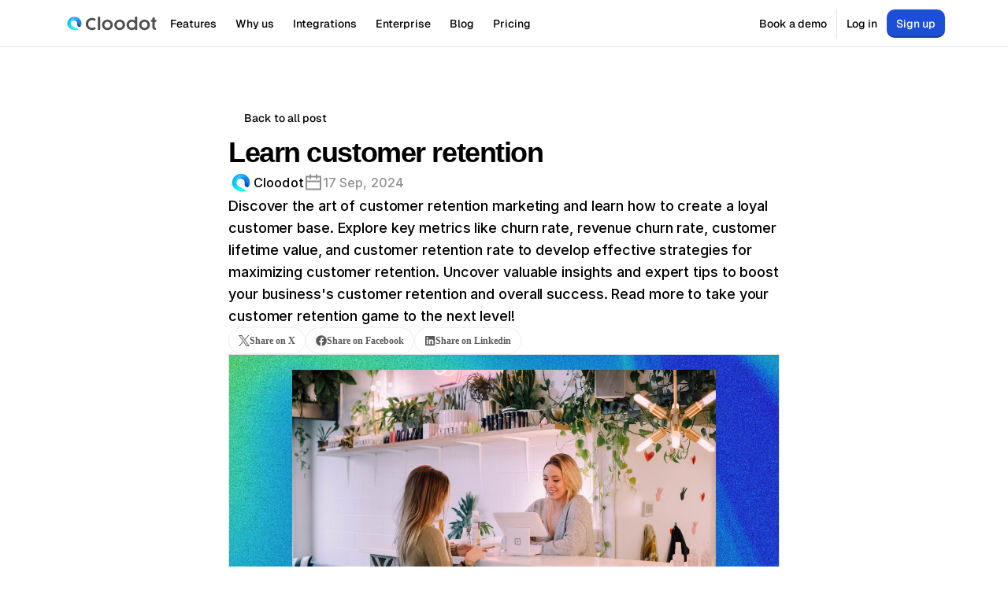

--- FILE ---
content_type: text/html
request_url: https://www.cloodot.com/blog/learn-customer-retention-metrics
body_size: 38214
content:
<!doctype html>
<!-- Made in Framer · framer.com ✨ -->
<!-- Published Jan 8, 2026, 5:23 AM UTC -->
<html lang="en-US">
<head>
    <meta charset="utf-8">
    
    
    <script>try{if(localStorage.get("__framer_force_showing_editorbar_since")){const n=document.createElement("link");n.rel = "modulepreload";n.href="https://framer.com/edit/init.mjs";document.head.appendChild(n)}}catch(e){}</script>
    <!-- Start of headStart -->
    <!-- Snippet: legacy-headStart -->
<!-- Google Tag Manager -->
<script>(function(w,d,s,l,i){w[l]=w[l]||[];w[l].push({'gtm.start':
new Date().getTime(),event:'gtm.js'});var f=d.getElementsByTagName(s)[0],
j=d.createElement(s),dl=l!='dataLayer'?'&l='+l:'';j.async=true;j.src=
'https://www.googletagmanager.com/gtm.js?id='+i+dl;f.parentNode.insertBefore(j,f);
})(window,document,'script','dataLayer','GTM-MN7VWDBW');</script>
<!-- End Google Tag Manager -->
<!-- SnippetEnd: legacy-headStart -->

    <!-- End of headStart -->
    <meta name="viewport" content="width=device-width">
    <meta name="generator" content="Framer e491620">
    <title>Learn customer retention </title>
    <meta name="description" content="Discover the art of customer retention marketing and learn how to create a loyal customer base. Explore key metrics like churn rate, revenue churn rate, customer lifetime value, and customer retention rate to develop effective strategies for maximizing customer retention. Uncover valuable insights and expert tips to boost your business's customer retention and overall success. Read more to take your customer retention game to the next level!">
    <meta name="framer-search-index" content="https://framerusercontent.com/sites/py3dMyIbrkBfmPyOMLUVs/searchIndex-MgAVAXyebYtP.json">
    <meta name="framer-search-index-fallback" content="https://framerusercontent.com/sites/py3dMyIbrkBfmPyOMLUVs/searchIndex-mGtvD1wUVfI7.json">
    <link href="https://framerusercontent.com/images/THO2um01ShYNFGy4qBIriSl0J0.svg" rel="icon" media="(prefers-color-scheme: light)">
    <link href="https://framerusercontent.com/images/THO2um01ShYNFGy4qBIriSl0J0.svg" rel="icon" media="(prefers-color-scheme: dark)">
    <!-- Open Graph / Facebook -->
    <meta property="og:type" content="website">
    <meta property="og:title" content="Learn customer retention ">
    <meta property="og:description" content="Discover the art of customer retention marketing and learn how to create a loyal customer base. Explore key metrics like churn rate, revenue churn rate, customer lifetime value, and customer retention rate to develop effective strategies for maximizing customer retention. Uncover valuable insights and expert tips to boost your business's customer retention and overall success. Read more to take your customer retention game to the next level!">
    <!-- Twitter -->
    <meta name="twitter:card" content="summary_large_image">
    <meta name="twitter:title" content="Learn customer retention ">
    <meta name="twitter:description" content="Discover the art of customer retention marketing and learn how to create a loyal customer base. Explore key metrics like churn rate, revenue churn rate, customer lifetime value, and customer retention rate to develop effective strategies for maximizing customer retention. Uncover valuable insights and expert tips to boost your business's customer retention and overall success. Read more to take your customer retention game to the next level!">
    
    <style data-framer-font-css>/* cyrillic */
@font-face {
  font-family: 'Geist';
  font-style: normal;
  font-weight: 500;
  font-display: swap;
  src: url(https://fonts.gstatic.com/s/geist/v4/gyBhhwUxId8gMGYQMKR3pzfaWI_RruMInpna-1Q.woff2) format('woff2');
  unicode-range: U+0301, U+0400-045F, U+0490-0491, U+04B0-04B1, U+2116;
}
/* latin-ext */
@font-face {
  font-family: 'Geist';
  font-style: normal;
  font-weight: 500;
  font-display: swap;
  src: url(https://fonts.gstatic.com/s/geist/v4/gyBhhwUxId8gMGYQMKR3pzfaWI_RruMIlJna-1Q.woff2) format('woff2');
  unicode-range: U+0100-02BA, U+02BD-02C5, U+02C7-02CC, U+02CE-02D7, U+02DD-02FF, U+0304, U+0308, U+0329, U+1D00-1DBF, U+1E00-1E9F, U+1EF2-1EFF, U+2020, U+20A0-20AB, U+20AD-20C0, U+2113, U+2C60-2C7F, U+A720-A7FF;
}
/* latin */
@font-face {
  font-family: 'Geist';
  font-style: normal;
  font-weight: 500;
  font-display: swap;
  src: url(https://fonts.gstatic.com/s/geist/v4/gyBhhwUxId8gMGYQMKR3pzfaWI_RruMImpna.woff2) format('woff2');
  unicode-range: U+0000-00FF, U+0131, U+0152-0153, U+02BB-02BC, U+02C6, U+02DA, U+02DC, U+0304, U+0308, U+0329, U+2000-206F, U+20AC, U+2122, U+2191, U+2193, U+2212, U+2215, U+FEFF, U+FFFD;
}
/* latin-ext */
@font-face {
  font-family: 'Outfit';
  font-style: normal;
  font-weight: 400;
  font-display: swap;
  src: url(https://fonts.gstatic.com/s/outfit/v15/QGYvz_MVcBeNP4NJuktqQ4E.woff2) format('woff2');
  unicode-range: U+0100-02BA, U+02BD-02C5, U+02C7-02CC, U+02CE-02D7, U+02DD-02FF, U+0304, U+0308, U+0329, U+1D00-1DBF, U+1E00-1E9F, U+1EF2-1EFF, U+2020, U+20A0-20AB, U+20AD-20C0, U+2113, U+2C60-2C7F, U+A720-A7FF;
}
/* latin */
@font-face {
  font-family: 'Outfit';
  font-style: normal;
  font-weight: 400;
  font-display: swap;
  src: url(https://fonts.gstatic.com/s/outfit/v15/QGYvz_MVcBeNP4NJtEtq.woff2) format('woff2');
  unicode-range: U+0000-00FF, U+0131, U+0152-0153, U+02BB-02BC, U+02C6, U+02DA, U+02DC, U+0304, U+0308, U+0329, U+2000-206F, U+20AC, U+2122, U+2191, U+2193, U+2212, U+2215, U+FEFF, U+FFFD;
}
/* latin-ext */
@font-face {
  font-family: 'Outfit';
  font-style: normal;
  font-weight: 500;
  font-display: swap;
  src: url(https://fonts.gstatic.com/s/outfit/v15/QGYvz_MVcBeNP4NJuktqQ4E.woff2) format('woff2');
  unicode-range: U+0100-02BA, U+02BD-02C5, U+02C7-02CC, U+02CE-02D7, U+02DD-02FF, U+0304, U+0308, U+0329, U+1D00-1DBF, U+1E00-1E9F, U+1EF2-1EFF, U+2020, U+20A0-20AB, U+20AD-20C0, U+2113, U+2C60-2C7F, U+A720-A7FF;
}
/* latin */
@font-face {
  font-family: 'Outfit';
  font-style: normal;
  font-weight: 500;
  font-display: swap;
  src: url(https://fonts.gstatic.com/s/outfit/v15/QGYvz_MVcBeNP4NJtEtq.woff2) format('woff2');
  unicode-range: U+0000-00FF, U+0131, U+0152-0153, U+02BB-02BC, U+02C6, U+02DA, U+02DC, U+0304, U+0308, U+0329, U+2000-206F, U+20AC, U+2122, U+2191, U+2193, U+2212, U+2215, U+FEFF, U+FFFD;
}
/* latin-ext */
@font-face {
  font-family: 'Outfit';
  font-style: normal;
  font-weight: 600;
  font-display: swap;
  src: url(https://fonts.gstatic.com/s/outfit/v15/QGYvz_MVcBeNP4NJuktqQ4E.woff2) format('woff2');
  unicode-range: U+0100-02BA, U+02BD-02C5, U+02C7-02CC, U+02CE-02D7, U+02DD-02FF, U+0304, U+0308, U+0329, U+1D00-1DBF, U+1E00-1E9F, U+1EF2-1EFF, U+2020, U+20A0-20AB, U+20AD-20C0, U+2113, U+2C60-2C7F, U+A720-A7FF;
}
/* latin */
@font-face {
  font-family: 'Outfit';
  font-style: normal;
  font-weight: 600;
  font-display: swap;
  src: url(https://fonts.gstatic.com/s/outfit/v15/QGYvz_MVcBeNP4NJtEtq.woff2) format('woff2');
  unicode-range: U+0000-00FF, U+0131, U+0152-0153, U+02BB-02BC, U+02C6, U+02DA, U+02DC, U+0304, U+0308, U+0329, U+2000-206F, U+20AC, U+2122, U+2191, U+2193, U+2212, U+2215, U+FEFF, U+FFFD;
}
/* latin-ext */
@font-face {
  font-family: 'Outfit';
  font-style: normal;
  font-weight: 700;
  font-display: swap;
  src: url(https://fonts.gstatic.com/s/outfit/v15/QGYvz_MVcBeNP4NJuktqQ4E.woff2) format('woff2');
  unicode-range: U+0100-02BA, U+02BD-02C5, U+02C7-02CC, U+02CE-02D7, U+02DD-02FF, U+0304, U+0308, U+0329, U+1D00-1DBF, U+1E00-1E9F, U+1EF2-1EFF, U+2020, U+20A0-20AB, U+20AD-20C0, U+2113, U+2C60-2C7F, U+A720-A7FF;
}
/* latin */
@font-face {
  font-family: 'Outfit';
  font-style: normal;
  font-weight: 700;
  font-display: swap;
  src: url(https://fonts.gstatic.com/s/outfit/v15/QGYvz_MVcBeNP4NJtEtq.woff2) format('woff2');
  unicode-range: U+0000-00FF, U+0131, U+0152-0153, U+02BB-02BC, U+02C6, U+02DA, U+02DC, U+0304, U+0308, U+0329, U+2000-206F, U+20AC, U+2122, U+2191, U+2193, U+2212, U+2215, U+FEFF, U+FFFD;
}
/* latin-ext */
@font-face {
  font-family: 'Chicle';
  font-style: normal;
  font-weight: 400;
  src: url(https://fonts.gstatic.com/s/chicle/v27/lJwG-pw9i2dqU-BzwGivkbY.woff2) format('woff2');
  unicode-range: U+0100-02BA, U+02BD-02C5, U+02C7-02CC, U+02CE-02D7, U+02DD-02FF, U+0304, U+0308, U+0329, U+1D00-1DBF, U+1E00-1E9F, U+1EF2-1EFF, U+2020, U+20A0-20AB, U+20AD-20C0, U+2113, U+2C60-2C7F, U+A720-A7FF;
}
/* latin */
@font-face {
  font-family: 'Chicle';
  font-style: normal;
  font-weight: 400;
  src: url(https://fonts.gstatic.com/s/chicle/v27/lJwG-pw9i2dqU-Bzzmiv.woff2) format('woff2');
  unicode-range: U+0000-00FF, U+0131, U+0152-0153, U+02BB-02BC, U+02C6, U+02DA, U+02DC, U+0304, U+0308, U+0329, U+2000-206F, U+20AC, U+2122, U+2191, U+2193, U+2212, U+2215, U+FEFF, U+FFFD;
}
/* cyrillic-ext */
@font-face {
  font-family: 'Fragment Mono';
  font-style: normal;
  font-weight: 400;
  src: url(https://fonts.gstatic.com/s/fragmentmono/v6/4iCr6K5wfMRRjxp0DA6-2CLnB45HhrUI.woff2) format('woff2');
  unicode-range: U+0460-052F, U+1C80-1C8A, U+20B4, U+2DE0-2DFF, U+A640-A69F, U+FE2E-FE2F;
}
/* latin-ext */
@font-face {
  font-family: 'Fragment Mono';
  font-style: normal;
  font-weight: 400;
  src: url(https://fonts.gstatic.com/s/fragmentmono/v6/4iCr6K5wfMRRjxp0DA6-2CLnB41HhrUI.woff2) format('woff2');
  unicode-range: U+0100-02BA, U+02BD-02C5, U+02C7-02CC, U+02CE-02D7, U+02DD-02FF, U+0304, U+0308, U+0329, U+1D00-1DBF, U+1E00-1E9F, U+1EF2-1EFF, U+2020, U+20A0-20AB, U+20AD-20C0, U+2113, U+2C60-2C7F, U+A720-A7FF;
}
/* latin */
@font-face {
  font-family: 'Fragment Mono';
  font-style: normal;
  font-weight: 400;
  src: url(https://fonts.gstatic.com/s/fragmentmono/v6/4iCr6K5wfMRRjxp0DA6-2CLnB4NHhg.woff2) format('woff2');
  unicode-range: U+0000-00FF, U+0131, U+0152-0153, U+02BB-02BC, U+02C6, U+02DA, U+02DC, U+0304, U+0308, U+0329, U+2000-206F, U+20AC, U+2122, U+2191, U+2193, U+2212, U+2215, U+FEFF, U+FFFD;
}
/* cyrillic-ext */
@font-face {
  font-family: 'Roboto Mono';
  font-style: normal;
  font-weight: 400;
  src: url(https://fonts.gstatic.com/s/robotomono/v31/L0x5DF4xlVMF-BfR8bXMIjhGq3-OXg.woff2) format('woff2');
  unicode-range: U+0460-052F, U+1C80-1C8A, U+20B4, U+2DE0-2DFF, U+A640-A69F, U+FE2E-FE2F;
}
/* cyrillic */
@font-face {
  font-family: 'Roboto Mono';
  font-style: normal;
  font-weight: 400;
  src: url(https://fonts.gstatic.com/s/robotomono/v31/L0x5DF4xlVMF-BfR8bXMIjhPq3-OXg.woff2) format('woff2');
  unicode-range: U+0301, U+0400-045F, U+0490-0491, U+04B0-04B1, U+2116;
}
/* greek */
@font-face {
  font-family: 'Roboto Mono';
  font-style: normal;
  font-weight: 400;
  src: url(https://fonts.gstatic.com/s/robotomono/v31/L0x5DF4xlVMF-BfR8bXMIjhIq3-OXg.woff2) format('woff2');
  unicode-range: U+0370-0377, U+037A-037F, U+0384-038A, U+038C, U+038E-03A1, U+03A3-03FF;
}
/* vietnamese */
@font-face {
  font-family: 'Roboto Mono';
  font-style: normal;
  font-weight: 400;
  src: url(https://fonts.gstatic.com/s/robotomono/v31/L0x5DF4xlVMF-BfR8bXMIjhEq3-OXg.woff2) format('woff2');
  unicode-range: U+0102-0103, U+0110-0111, U+0128-0129, U+0168-0169, U+01A0-01A1, U+01AF-01B0, U+0300-0301, U+0303-0304, U+0308-0309, U+0323, U+0329, U+1EA0-1EF9, U+20AB;
}
/* latin-ext */
@font-face {
  font-family: 'Roboto Mono';
  font-style: normal;
  font-weight: 400;
  src: url(https://fonts.gstatic.com/s/robotomono/v31/L0x5DF4xlVMF-BfR8bXMIjhFq3-OXg.woff2) format('woff2');
  unicode-range: U+0100-02BA, U+02BD-02C5, U+02C7-02CC, U+02CE-02D7, U+02DD-02FF, U+0304, U+0308, U+0329, U+1D00-1DBF, U+1E00-1E9F, U+1EF2-1EFF, U+2020, U+20A0-20AB, U+20AD-20C0, U+2113, U+2C60-2C7F, U+A720-A7FF;
}
/* latin */
@font-face {
  font-family: 'Roboto Mono';
  font-style: normal;
  font-weight: 400;
  src: url(https://fonts.gstatic.com/s/robotomono/v31/L0x5DF4xlVMF-BfR8bXMIjhLq38.woff2) format('woff2');
  unicode-range: U+0000-00FF, U+0131, U+0152-0153, U+02BB-02BC, U+02C6, U+02DA, U+02DC, U+0304, U+0308, U+0329, U+2000-206F, U+20AC, U+2122, U+2191, U+2193, U+2212, U+2215, U+FEFF, U+FFFD;
}
/* cyrillic-ext */
@font-face {
  font-family: 'Roboto Mono';
  font-style: normal;
  font-weight: 500;
  src: url(https://fonts.gstatic.com/s/robotomono/v31/L0x5DF4xlVMF-BfR8bXMIjhGq3-OXg.woff2) format('woff2');
  unicode-range: U+0460-052F, U+1C80-1C8A, U+20B4, U+2DE0-2DFF, U+A640-A69F, U+FE2E-FE2F;
}
/* cyrillic */
@font-face {
  font-family: 'Roboto Mono';
  font-style: normal;
  font-weight: 500;
  src: url(https://fonts.gstatic.com/s/robotomono/v31/L0x5DF4xlVMF-BfR8bXMIjhPq3-OXg.woff2) format('woff2');
  unicode-range: U+0301, U+0400-045F, U+0490-0491, U+04B0-04B1, U+2116;
}
/* greek */
@font-face {
  font-family: 'Roboto Mono';
  font-style: normal;
  font-weight: 500;
  src: url(https://fonts.gstatic.com/s/robotomono/v31/L0x5DF4xlVMF-BfR8bXMIjhIq3-OXg.woff2) format('woff2');
  unicode-range: U+0370-0377, U+037A-037F, U+0384-038A, U+038C, U+038E-03A1, U+03A3-03FF;
}
/* vietnamese */
@font-face {
  font-family: 'Roboto Mono';
  font-style: normal;
  font-weight: 500;
  src: url(https://fonts.gstatic.com/s/robotomono/v31/L0x5DF4xlVMF-BfR8bXMIjhEq3-OXg.woff2) format('woff2');
  unicode-range: U+0102-0103, U+0110-0111, U+0128-0129, U+0168-0169, U+01A0-01A1, U+01AF-01B0, U+0300-0301, U+0303-0304, U+0308-0309, U+0323, U+0329, U+1EA0-1EF9, U+20AB;
}
/* latin-ext */
@font-face {
  font-family: 'Roboto Mono';
  font-style: normal;
  font-weight: 500;
  src: url(https://fonts.gstatic.com/s/robotomono/v31/L0x5DF4xlVMF-BfR8bXMIjhFq3-OXg.woff2) format('woff2');
  unicode-range: U+0100-02BA, U+02BD-02C5, U+02C7-02CC, U+02CE-02D7, U+02DD-02FF, U+0304, U+0308, U+0329, U+1D00-1DBF, U+1E00-1E9F, U+1EF2-1EFF, U+2020, U+20A0-20AB, U+20AD-20C0, U+2113, U+2C60-2C7F, U+A720-A7FF;
}
/* latin */
@font-face {
  font-family: 'Roboto Mono';
  font-style: normal;
  font-weight: 500;
  src: url(https://fonts.gstatic.com/s/robotomono/v31/L0x5DF4xlVMF-BfR8bXMIjhLq38.woff2) format('woff2');
  unicode-range: U+0000-00FF, U+0131, U+0152-0153, U+02BB-02BC, U+02C6, U+02DA, U+02DC, U+0304, U+0308, U+0329, U+2000-206F, U+20AC, U+2122, U+2191, U+2193, U+2212, U+2215, U+FEFF, U+FFFD;
}
/* cyrillic-ext */
@font-face {
  font-family: 'Roboto Mono';
  font-style: normal;
  font-weight: 600;
  src: url(https://fonts.gstatic.com/s/robotomono/v31/L0x5DF4xlVMF-BfR8bXMIjhGq3-OXg.woff2) format('woff2');
  unicode-range: U+0460-052F, U+1C80-1C8A, U+20B4, U+2DE0-2DFF, U+A640-A69F, U+FE2E-FE2F;
}
/* cyrillic */
@font-face {
  font-family: 'Roboto Mono';
  font-style: normal;
  font-weight: 600;
  src: url(https://fonts.gstatic.com/s/robotomono/v31/L0x5DF4xlVMF-BfR8bXMIjhPq3-OXg.woff2) format('woff2');
  unicode-range: U+0301, U+0400-045F, U+0490-0491, U+04B0-04B1, U+2116;
}
/* greek */
@font-face {
  font-family: 'Roboto Mono';
  font-style: normal;
  font-weight: 600;
  src: url(https://fonts.gstatic.com/s/robotomono/v31/L0x5DF4xlVMF-BfR8bXMIjhIq3-OXg.woff2) format('woff2');
  unicode-range: U+0370-0377, U+037A-037F, U+0384-038A, U+038C, U+038E-03A1, U+03A3-03FF;
}
/* vietnamese */
@font-face {
  font-family: 'Roboto Mono';
  font-style: normal;
  font-weight: 600;
  src: url(https://fonts.gstatic.com/s/robotomono/v31/L0x5DF4xlVMF-BfR8bXMIjhEq3-OXg.woff2) format('woff2');
  unicode-range: U+0102-0103, U+0110-0111, U+0128-0129, U+0168-0169, U+01A0-01A1, U+01AF-01B0, U+0300-0301, U+0303-0304, U+0308-0309, U+0323, U+0329, U+1EA0-1EF9, U+20AB;
}
/* latin-ext */
@font-face {
  font-family: 'Roboto Mono';
  font-style: normal;
  font-weight: 600;
  src: url(https://fonts.gstatic.com/s/robotomono/v31/L0x5DF4xlVMF-BfR8bXMIjhFq3-OXg.woff2) format('woff2');
  unicode-range: U+0100-02BA, U+02BD-02C5, U+02C7-02CC, U+02CE-02D7, U+02DD-02FF, U+0304, U+0308, U+0329, U+1D00-1DBF, U+1E00-1E9F, U+1EF2-1EFF, U+2020, U+20A0-20AB, U+20AD-20C0, U+2113, U+2C60-2C7F, U+A720-A7FF;
}
/* latin */
@font-face {
  font-family: 'Roboto Mono';
  font-style: normal;
  font-weight: 600;
  src: url(https://fonts.gstatic.com/s/robotomono/v31/L0x5DF4xlVMF-BfR8bXMIjhLq38.woff2) format('woff2');
  unicode-range: U+0000-00FF, U+0131, U+0152-0153, U+02BB-02BC, U+02C6, U+02DA, U+02DC, U+0304, U+0308, U+0329, U+2000-206F, U+20AC, U+2122, U+2191, U+2193, U+2212, U+2215, U+FEFF, U+FFFD;
}
/* cyrillic-ext */
@font-face {
  font-family: 'Roboto Mono';
  font-style: normal;
  font-weight: 700;
  src: url(https://fonts.gstatic.com/s/robotomono/v31/L0x5DF4xlVMF-BfR8bXMIjhGq3-OXg.woff2) format('woff2');
  unicode-range: U+0460-052F, U+1C80-1C8A, U+20B4, U+2DE0-2DFF, U+A640-A69F, U+FE2E-FE2F;
}
/* cyrillic */
@font-face {
  font-family: 'Roboto Mono';
  font-style: normal;
  font-weight: 700;
  src: url(https://fonts.gstatic.com/s/robotomono/v31/L0x5DF4xlVMF-BfR8bXMIjhPq3-OXg.woff2) format('woff2');
  unicode-range: U+0301, U+0400-045F, U+0490-0491, U+04B0-04B1, U+2116;
}
/* greek */
@font-face {
  font-family: 'Roboto Mono';
  font-style: normal;
  font-weight: 700;
  src: url(https://fonts.gstatic.com/s/robotomono/v31/L0x5DF4xlVMF-BfR8bXMIjhIq3-OXg.woff2) format('woff2');
  unicode-range: U+0370-0377, U+037A-037F, U+0384-038A, U+038C, U+038E-03A1, U+03A3-03FF;
}
/* vietnamese */
@font-face {
  font-family: 'Roboto Mono';
  font-style: normal;
  font-weight: 700;
  src: url(https://fonts.gstatic.com/s/robotomono/v31/L0x5DF4xlVMF-BfR8bXMIjhEq3-OXg.woff2) format('woff2');
  unicode-range: U+0102-0103, U+0110-0111, U+0128-0129, U+0168-0169, U+01A0-01A1, U+01AF-01B0, U+0300-0301, U+0303-0304, U+0308-0309, U+0323, U+0329, U+1EA0-1EF9, U+20AB;
}
/* latin-ext */
@font-face {
  font-family: 'Roboto Mono';
  font-style: normal;
  font-weight: 700;
  src: url(https://fonts.gstatic.com/s/robotomono/v31/L0x5DF4xlVMF-BfR8bXMIjhFq3-OXg.woff2) format('woff2');
  unicode-range: U+0100-02BA, U+02BD-02C5, U+02C7-02CC, U+02CE-02D7, U+02DD-02FF, U+0304, U+0308, U+0329, U+1D00-1DBF, U+1E00-1E9F, U+1EF2-1EFF, U+2020, U+20A0-20AB, U+20AD-20C0, U+2113, U+2C60-2C7F, U+A720-A7FF;
}
/* latin */
@font-face {
  font-family: 'Roboto Mono';
  font-style: normal;
  font-weight: 700;
  src: url(https://fonts.gstatic.com/s/robotomono/v31/L0x5DF4xlVMF-BfR8bXMIjhLq38.woff2) format('woff2');
  unicode-range: U+0000-00FF, U+0131, U+0152-0153, U+02BB-02BC, U+02C6, U+02DA, U+02DC, U+0304, U+0308, U+0329, U+2000-206F, U+20AC, U+2122, U+2191, U+2193, U+2212, U+2215, U+FEFF, U+FFFD;
}

@font-face { font-family: "Roboto Mono"; src: url("https://fonts.gstatic.com/s/robotomono/v30/L0xoDF4xlVMF-BfR8bXMIjhOsXG-q2oeuFoqFrlVAOW4AJi8SZwt.woff2"); font-style: italic; font-weight: 500 }
@font-face { font-family: "Inter"; src: url("https://framerusercontent.com/assets/5vvr9Vy74if2I6bQbJvbw7SY1pQ.woff2"); font-display: swap; font-style: normal; font-weight: 400; unicode-range: U+0460-052F, U+1C80-1C88, U+20B4, U+2DE0-2DFF, U+A640-A69F, U+FE2E-FE2F }
@font-face { font-family: "Inter"; src: url("https://framerusercontent.com/assets/EOr0mi4hNtlgWNn9if640EZzXCo.woff2"); font-display: swap; font-style: normal; font-weight: 400; unicode-range: U+0301, U+0400-045F, U+0490-0491, U+04B0-04B1, U+2116 }
@font-face { font-family: "Inter"; src: url("https://framerusercontent.com/assets/Y9k9QrlZAqio88Klkmbd8VoMQc.woff2"); font-display: swap; font-style: normal; font-weight: 400; unicode-range: U+1F00-1FFF }
@font-face { font-family: "Inter"; src: url("https://framerusercontent.com/assets/OYrD2tBIBPvoJXiIHnLoOXnY9M.woff2"); font-display: swap; font-style: normal; font-weight: 400; unicode-range: U+0370-03FF }
@font-face { font-family: "Inter"; src: url("https://framerusercontent.com/assets/JeYwfuaPfZHQhEG8U5gtPDZ7WQ.woff2"); font-display: swap; font-style: normal; font-weight: 400; unicode-range: U+0100-024F, U+0259, U+1E00-1EFF, U+2020, U+20A0-20AB, U+20AD-20CF, U+2113, U+2C60-2C7F, U+A720-A7FF }
@font-face { font-family: "Inter"; src: url("https://framerusercontent.com/assets/GrgcKwrN6d3Uz8EwcLHZxwEfC4.woff2"); font-display: swap; font-style: normal; font-weight: 400; unicode-range: U+0000-00FF, U+0131, U+0152-0153, U+02BB-02BC, U+02C6, U+02DA, U+02DC, U+2000-206F, U+2070, U+2074-207E, U+2080-208E, U+20AC, U+2122, U+2191, U+2193, U+2212, U+2215, U+FEFF, U+FFFD }
@font-face { font-family: "Inter"; src: url("https://framerusercontent.com/assets/b6Y37FthZeALduNqHicBT6FutY.woff2"); font-display: swap; font-style: normal; font-weight: 400; unicode-range: U+0102-0103, U+0110-0111, U+0128-0129, U+0168-0169, U+01A0-01A1, U+01AF-01B0, U+1EA0-1EF9, U+20AB }
@font-face { font-family: "Inter"; src: url("https://framerusercontent.com/assets/5A3Ce6C9YYmCjpQx9M4inSaKU.woff2"); font-display: swap; font-style: normal; font-weight: 500; unicode-range: U+0460-052F, U+1C80-1C88, U+20B4, U+2DE0-2DFF, U+A640-A69F, U+FE2E-FE2F }
@font-face { font-family: "Inter"; src: url("https://framerusercontent.com/assets/Qx95Xyt0Ka3SGhinnbXIGpEIyP4.woff2"); font-display: swap; font-style: normal; font-weight: 500; unicode-range: U+0301, U+0400-045F, U+0490-0491, U+04B0-04B1, U+2116 }
@font-face { font-family: "Inter"; src: url("https://framerusercontent.com/assets/6mJuEAguuIuMog10gGvH5d3cl8.woff2"); font-display: swap; font-style: normal; font-weight: 500; unicode-range: U+1F00-1FFF }
@font-face { font-family: "Inter"; src: url("https://framerusercontent.com/assets/xYYWaj7wCU5zSQH0eXvSaS19wo.woff2"); font-display: swap; font-style: normal; font-weight: 500; unicode-range: U+0370-03FF }
@font-face { font-family: "Inter"; src: url("https://framerusercontent.com/assets/otTaNuNpVK4RbdlT7zDDdKvQBA.woff2"); font-display: swap; font-style: normal; font-weight: 500; unicode-range: U+0100-024F, U+0259, U+1E00-1EFF, U+2020, U+20A0-20AB, U+20AD-20CF, U+2113, U+2C60-2C7F, U+A720-A7FF }
@font-face { font-family: "Inter"; src: url("https://framerusercontent.com/assets/UjlFhCnUjxhNfep4oYBPqnEssyo.woff2"); font-display: swap; font-style: normal; font-weight: 500; unicode-range: U+0000-00FF, U+0131, U+0152-0153, U+02BB-02BC, U+02C6, U+02DA, U+02DC, U+2000-206F, U+2070, U+2074-207E, U+2080-208E, U+20AC, U+2122, U+2191, U+2193, U+2212, U+2215, U+FEFF, U+FFFD }
@font-face { font-family: "Inter"; src: url("https://framerusercontent.com/assets/DolVirEGb34pEXEp8t8FQBSK4.woff2"); font-display: swap; font-style: normal; font-weight: 500; unicode-range: U+0102-0103, U+0110-0111, U+0128-0129, U+0168-0169, U+01A0-01A1, U+01AF-01B0, U+1EA0-1EF9, U+20AB }
@font-face { font-family: "Inter"; src: url("https://framerusercontent.com/assets/hyOgCu0Xnghbimh0pE8QTvtt2AU.woff2"); font-display: swap; font-style: normal; font-weight: 600; unicode-range: U+0460-052F, U+1C80-1C88, U+20B4, U+2DE0-2DFF, U+A640-A69F, U+FE2E-FE2F }
@font-face { font-family: "Inter"; src: url("https://framerusercontent.com/assets/NeGmSOXrPBfEFIy5YZeHq17LEDA.woff2"); font-display: swap; font-style: normal; font-weight: 600; unicode-range: U+0301, U+0400-045F, U+0490-0491, U+04B0-04B1, U+2116 }
@font-face { font-family: "Inter"; src: url("https://framerusercontent.com/assets/oYaAX5himiTPYuN8vLWnqBbfD2s.woff2"); font-display: swap; font-style: normal; font-weight: 600; unicode-range: U+1F00-1FFF }
@font-face { font-family: "Inter"; src: url("https://framerusercontent.com/assets/lEJLP4R0yuCaMCjSXYHtJw72M.woff2"); font-display: swap; font-style: normal; font-weight: 600; unicode-range: U+0370-03FF }
@font-face { font-family: "Inter"; src: url("https://framerusercontent.com/assets/cRJyLNuTJR5jbyKzGi33wU9cqIQ.woff2"); font-display: swap; font-style: normal; font-weight: 600; unicode-range: U+0100-024F, U+0259, U+1E00-1EFF, U+2020, U+20A0-20AB, U+20AD-20CF, U+2113, U+2C60-2C7F, U+A720-A7FF }
@font-face { font-family: "Inter"; src: url("https://framerusercontent.com/assets/yDtI2UI8XcEg1W2je9XPN3Noo.woff2"); font-display: swap; font-style: normal; font-weight: 600; unicode-range: U+0000-00FF, U+0131, U+0152-0153, U+02BB-02BC, U+02C6, U+02DA, U+02DC, U+2000-206F, U+2070, U+2074-207E, U+2080-208E, U+20AC, U+2122, U+2191, U+2193, U+2212, U+2215, U+FEFF, U+FFFD }
@font-face { font-family: "Inter"; src: url("https://framerusercontent.com/assets/A0Wcc7NgXMjUuFdquHDrIZpzZw0.woff2"); font-display: swap; font-style: normal; font-weight: 600; unicode-range: U+0102-0103, U+0110-0111, U+0128-0129, U+0168-0169, U+01A0-01A1, U+01AF-01B0, U+1EA0-1EF9, U+20AB }
@font-face { font-family: "Inter"; src: url("https://framerusercontent.com/assets/CfMzU8w2e7tHgF4T4rATMPuWosA.woff2"); font-display: swap; font-style: italic; font-weight: 400; unicode-range: U+0460-052F, U+1C80-1C88, U+20B4, U+2DE0-2DFF, U+A640-A69F, U+FE2E-FE2F }
@font-face { font-family: "Inter"; src: url("https://framerusercontent.com/assets/867QObYax8ANsfX4TGEVU9YiCM.woff2"); font-display: swap; font-style: italic; font-weight: 400; unicode-range: U+0301, U+0400-045F, U+0490-0491, U+04B0-04B1, U+2116 }
@font-face { font-family: "Inter"; src: url("https://framerusercontent.com/assets/Oyn2ZbENFdnW7mt2Lzjk1h9Zb9k.woff2"); font-display: swap; font-style: italic; font-weight: 400; unicode-range: U+1F00-1FFF }
@font-face { font-family: "Inter"; src: url("https://framerusercontent.com/assets/cdAe8hgZ1cMyLu9g005pAW3xMo.woff2"); font-display: swap; font-style: italic; font-weight: 400; unicode-range: U+0370-03FF }
@font-face { font-family: "Inter"; src: url("https://framerusercontent.com/assets/DOfvtmE1UplCq161m6Hj8CSQYg.woff2"); font-display: swap; font-style: italic; font-weight: 400; unicode-range: U+0100-024F, U+0259, U+1E00-1EFF, U+2020, U+20A0-20AB, U+20AD-20CF, U+2113, U+2C60-2C7F, U+A720-A7FF }
@font-face { font-family: "Inter"; src: url("https://framerusercontent.com/assets/pKRFNWFoZl77qYCAIp84lN1h944.woff2"); font-display: swap; font-style: italic; font-weight: 400; unicode-range: U+0000-00FF, U+0131, U+0152-0153, U+02BB-02BC, U+02C6, U+02DA, U+02DC, U+2000-206F, U+2070, U+2074-207E, U+2080-208E, U+20AC, U+2122, U+2191, U+2193, U+2212, U+2215, U+FEFF, U+FFFD }
@font-face { font-family: "Inter"; src: url("https://framerusercontent.com/assets/tKtBcDnBMevsEEJKdNGhhkLzYo.woff2"); font-display: swap; font-style: italic; font-weight: 400; unicode-range: U+0102-0103, U+0110-0111, U+0128-0129, U+0168-0169, U+01A0-01A1, U+01AF-01B0, U+1EA0-1EF9, U+20AB }
@font-face { font-family: "Inter"; src: url("https://framerusercontent.com/assets/vQyevYAyHtARFwPqUzQGpnDs.woff2"); font-display: swap; font-style: normal; font-weight: 400; unicode-range: U+0000-00FF, U+0131, U+0152-0153, U+02BB-02BC, U+02C6, U+02DA, U+02DC, U+2000-206F, U+2074, U+20AC, U+2122, U+2191, U+2193, U+2212, U+2215, U+FEFF, U+FFFD }
@font-face { font-family: "Inter"; src: url("https://framerusercontent.com/assets/DpPBYI0sL4fYLgAkX8KXOPVt7c.woff2"); font-display: swap; font-style: normal; font-weight: 700; unicode-range: U+0460-052F, U+1C80-1C88, U+20B4, U+2DE0-2DFF, U+A640-A69F, U+FE2E-FE2F }
@font-face { font-family: "Inter"; src: url("https://framerusercontent.com/assets/4RAEQdEOrcnDkhHiiCbJOw92Lk.woff2"); font-display: swap; font-style: normal; font-weight: 700; unicode-range: U+0301, U+0400-045F, U+0490-0491, U+04B0-04B1, U+2116 }
@font-face { font-family: "Inter"; src: url("https://framerusercontent.com/assets/1K3W8DizY3v4emK8Mb08YHxTbs.woff2"); font-display: swap; font-style: normal; font-weight: 700; unicode-range: U+1F00-1FFF }
@font-face { font-family: "Inter"; src: url("https://framerusercontent.com/assets/tUSCtfYVM1I1IchuyCwz9gDdQ.woff2"); font-display: swap; font-style: normal; font-weight: 700; unicode-range: U+0370-03FF }
@font-face { font-family: "Inter"; src: url("https://framerusercontent.com/assets/VgYFWiwsAC5OYxAycRXXvhze58.woff2"); font-display: swap; font-style: normal; font-weight: 700; unicode-range: U+0100-024F, U+0259, U+1E00-1EFF, U+2020, U+20A0-20AB, U+20AD-20CF, U+2113, U+2C60-2C7F, U+A720-A7FF }
@font-face { font-family: "Inter"; src: url("https://framerusercontent.com/assets/VgYFWiwsAC5OYxAycRXXvhze58.woff2"); font-display: swap; font-style: normal; font-weight: 700; unicode-range: U+0000-00FF, U+0131, U+0152-0153, U+02BB-02BC, U+02C6, U+02DA, U+02DC, U+2000-206F, U+2070, U+2074-207E, U+2080-208E, U+20AC, U+2122, U+2191, U+2193, U+2212, U+2215, U+FEFF, U+FFFD }
@font-face { font-family: "Inter"; src: url("https://framerusercontent.com/assets/GIryZETIX4IFypco5pYZONKhJIo.woff2"); font-display: swap; font-style: normal; font-weight: 700; unicode-range: U+0102-0103, U+0110-0111, U+0128-0129, U+0168-0169, U+01A0-01A1, U+01AF-01B0, U+1EA0-1EF9, U+20AB }
@font-face { font-family: "Inter"; src: url("https://framerusercontent.com/assets/H89BbHkbHDzlxZzxi8uPzTsp90.woff2"); font-display: swap; font-style: italic; font-weight: 700; unicode-range: U+0460-052F, U+1C80-1C88, U+20B4, U+2DE0-2DFF, U+A640-A69F, U+FE2E-FE2F }
@font-face { font-family: "Inter"; src: url("https://framerusercontent.com/assets/u6gJwDuwB143kpNK1T1MDKDWkMc.woff2"); font-display: swap; font-style: italic; font-weight: 700; unicode-range: U+0301, U+0400-045F, U+0490-0491, U+04B0-04B1, U+2116 }
@font-face { font-family: "Inter"; src: url("https://framerusercontent.com/assets/43sJ6MfOPh1LCJt46OvyDuSbA6o.woff2"); font-display: swap; font-style: italic; font-weight: 700; unicode-range: U+1F00-1FFF }
@font-face { font-family: "Inter"; src: url("https://framerusercontent.com/assets/wccHG0r4gBDAIRhfHiOlq6oEkqw.woff2"); font-display: swap; font-style: italic; font-weight: 700; unicode-range: U+0370-03FF }
@font-face { font-family: "Inter"; src: url("https://framerusercontent.com/assets/WZ367JPwf9bRW6LdTHN8rXgSjw.woff2"); font-display: swap; font-style: italic; font-weight: 700; unicode-range: U+0100-024F, U+0259, U+1E00-1EFF, U+2020, U+20A0-20AB, U+20AD-20CF, U+2113, U+2C60-2C7F, U+A720-A7FF }
@font-face { font-family: "Inter"; src: url("https://framerusercontent.com/assets/ia3uin3hQWqDrVloC1zEtYHWw.woff2"); font-display: swap; font-style: italic; font-weight: 700; unicode-range: U+0000-00FF, U+0131, U+0152-0153, U+02BB-02BC, U+02C6, U+02DA, U+02DC, U+2000-206F, U+2070, U+2074-207E, U+2080-208E, U+20AC, U+2122, U+2191, U+2193, U+2212, U+2215, U+FEFF, U+FFFD }
@font-face { font-family: "Inter"; src: url("https://framerusercontent.com/assets/2A4Xx7CngadFGlVV4xrO06OBHY.woff2"); font-display: swap; font-style: italic; font-weight: 700; unicode-range: U+0102-0103, U+0110-0111, U+0128-0129, U+0168-0169, U+01A0-01A1, U+01AF-01B0, U+1EA0-1EF9, U+20AB }
@font-face { font-family: "Inter"; src: url("https://framerusercontent.com/assets/NXxvFRoY5LDh3yCm7MEP2jqYk.woff2"); font-style: normal; font-weight: 100; unicode-range: U+0460-052F, U+1C80-1C88, U+20B4, U+2DE0-2DFF, U+A640-A69F, U+FE2E-FE2F }
@font-face { font-family: "Inter"; src: url("https://framerusercontent.com/assets/5CcgcVyoWSqO1THBiISd6oCog.woff2"); font-style: normal; font-weight: 100; unicode-range: U+0301, U+0400-045F, U+0490-0491, U+04B0-04B1, U+2116 }
@font-face { font-family: "Inter"; src: url("https://framerusercontent.com/assets/MF544SVCvk3yNpLIz3pwDXFZPKM.woff2"); font-style: normal; font-weight: 100; unicode-range: U+1F00-1FFF }
@font-face { font-family: "Inter"; src: url("https://framerusercontent.com/assets/TNtxudDBkAm2RXdtU3rvTBwoM.woff2"); font-style: normal; font-weight: 100; unicode-range: U+0370-03FF }
@font-face { font-family: "Inter"; src: url("https://framerusercontent.com/assets/fIabp4VN5z7iJ3lNOz9qfNeQHc.woff2"); font-style: normal; font-weight: 100; unicode-range: U+0100-024F, U+0259, U+1E00-1EFF, U+2020, U+20A0-20AB, U+20AD-20CF, U+2113, U+2C60-2C7F, U+A720-A7FF }
@font-face { font-family: "Inter"; src: url("https://framerusercontent.com/assets/8kSLqTnVCEtjx0nu8PxTD4Nh5UU.woff2"); font-style: normal; font-weight: 100; unicode-range: U+0000-00FF, U+0131, U+0152-0153, U+02BB-02BC, U+02C6, U+02DA, U+02DC, U+2000-206F, U+2070, U+2074-207E, U+2080-208E, U+20AC, U+2122, U+2191, U+2193, U+2212, U+2215, U+FEFF, U+FFFD }
@font-face { font-family: "Inter"; src: url("https://framerusercontent.com/assets/9iRSYClnXA0RMygyIn6yjjWXJw.woff2"); font-style: normal; font-weight: 100; unicode-range: U+0102-0103, U+0110-0111, U+0128-0129, U+0168-0169, U+01A0-01A1, U+01AF-01B0, U+1EA0-1EF9, U+20AB }
@font-face { font-family: "Inter"; src: url("https://framerusercontent.com/assets/MVhJhYeDWxeyqT939zMNyw9p8.woff2"); font-style: normal; font-weight: 200; unicode-range: U+0460-052F, U+1C80-1C88, U+20B4, U+2DE0-2DFF, U+A640-A69F, U+FE2E-FE2F }
@font-face { font-family: "Inter"; src: url("https://framerusercontent.com/assets/WXQXYfAQJIi2pCJACAfWWXfIDqI.woff2"); font-style: normal; font-weight: 200; unicode-range: U+0301, U+0400-045F, U+0490-0491, U+04B0-04B1, U+2116 }
@font-face { font-family: "Inter"; src: url("https://framerusercontent.com/assets/RJeJJARdrtNUtic58kOz7hIgBuE.woff2"); font-style: normal; font-weight: 200; unicode-range: U+1F00-1FFF }
@font-face { font-family: "Inter"; src: url("https://framerusercontent.com/assets/4hBRAuM02i3fsxYDzyNvt5Az2so.woff2"); font-style: normal; font-weight: 200; unicode-range: U+0370-03FF }
@font-face { font-family: "Inter"; src: url("https://framerusercontent.com/assets/fz1JbBffNGgK7BNUI1mmbFBlgA8.woff2"); font-style: normal; font-weight: 200; unicode-range: U+0100-024F, U+0259, U+1E00-1EFF, U+2020, U+20A0-20AB, U+20AD-20CF, U+2113, U+2C60-2C7F, U+A720-A7FF }
@font-face { font-family: "Inter"; src: url("https://framerusercontent.com/assets/Z4sGWU2OKBoXPWulb5P25vULA.woff2"); font-style: normal; font-weight: 200; unicode-range: U+0000-00FF, U+0131, U+0152-0153, U+02BB-02BC, U+02C6, U+02DA, U+02DC, U+2000-206F, U+2070, U+2074-207E, U+2080-208E, U+20AC, U+2122, U+2191, U+2193, U+2212, U+2215, U+FEFF, U+FFFD }
@font-face { font-family: "Inter"; src: url("https://framerusercontent.com/assets/eIZyQwIlHYR0mnMSneEDMtqBPgw.woff2"); font-style: normal; font-weight: 200; unicode-range: U+0102-0103, U+0110-0111, U+0128-0129, U+0168-0169, U+01A0-01A1, U+01AF-01B0, U+1EA0-1EF9, U+20AB }
@font-face { font-family: "Inter"; src: url("https://framerusercontent.com/assets/BkDpl4ghaqvMi1btKFyG2tdbec.woff2"); font-display: swap; font-style: normal; font-weight: 300; unicode-range: U+0460-052F, U+1C80-1C88, U+20B4, U+2DE0-2DFF, U+A640-A69F, U+FE2E-FE2F }
@font-face { font-family: "Inter"; src: url("https://framerusercontent.com/assets/zAMK70AQRFSShJgUiaR5IiIhgzk.woff2"); font-display: swap; font-style: normal; font-weight: 300; unicode-range: U+0301, U+0400-045F, U+0490-0491, U+04B0-04B1, U+2116 }
@font-face { font-family: "Inter"; src: url("https://framerusercontent.com/assets/IETjvc5qzUaRoaruDpPSwCUM8.woff2"); font-display: swap; font-style: normal; font-weight: 300; unicode-range: U+1F00-1FFF }
@font-face { font-family: "Inter"; src: url("https://framerusercontent.com/assets/oLCoaT3ioA0fHdJnWR9W6k7NY.woff2"); font-display: swap; font-style: normal; font-weight: 300; unicode-range: U+0370-03FF }
@font-face { font-family: "Inter"; src: url("https://framerusercontent.com/assets/Sj0PCHQSBjFmEp6NBWg6FNaKc.woff2"); font-display: swap; font-style: normal; font-weight: 300; unicode-range: U+0100-024F, U+0259, U+1E00-1EFF, U+2020, U+20A0-20AB, U+20AD-20CF, U+2113, U+2C60-2C7F, U+A720-A7FF }
@font-face { font-family: "Inter"; src: url("https://framerusercontent.com/assets/aqiiD4LUKkKzXdjGL5UzHq8bo5w.woff2"); font-display: swap; font-style: normal; font-weight: 300; unicode-range: U+0000-00FF, U+0131, U+0152-0153, U+02BB-02BC, U+02C6, U+02DA, U+02DC, U+2000-206F, U+2070, U+2074-207E, U+2080-208E, U+20AC, U+2122, U+2191, U+2193, U+2212, U+2215, U+FEFF, U+FFFD }
@font-face { font-family: "Inter"; src: url("https://framerusercontent.com/assets/H4TfENUY1rh8R9UaSD6vngjJP3M.woff2"); font-display: swap; font-style: normal; font-weight: 300; unicode-range: U+0102-0103, U+0110-0111, U+0128-0129, U+0168-0169, U+01A0-01A1, U+01AF-01B0, U+1EA0-1EF9, U+20AB }
@font-face { font-family: "Inter"; src: url("https://framerusercontent.com/assets/PONfPc6h4EPYwJliXQBmjVx7QxI.woff2"); font-display: swap; font-style: normal; font-weight: 800; unicode-range: U+0460-052F, U+1C80-1C88, U+20B4, U+2DE0-2DFF, U+A640-A69F, U+FE2E-FE2F }
@font-face { font-family: "Inter"; src: url("https://framerusercontent.com/assets/zsnJN7Z1wdzUvepJniD3rbvJIyU.woff2"); font-display: swap; font-style: normal; font-weight: 800; unicode-range: U+0301, U+0400-045F, U+0490-0491, U+04B0-04B1, U+2116 }
@font-face { font-family: "Inter"; src: url("https://framerusercontent.com/assets/UrzZBOy7RyJEWAZGduzOeHiHuY.woff2"); font-display: swap; font-style: normal; font-weight: 800; unicode-range: U+1F00-1FFF }
@font-face { font-family: "Inter"; src: url("https://framerusercontent.com/assets/996sR9SfSDuYELz8oHhDOcErkY.woff2"); font-display: swap; font-style: normal; font-weight: 800; unicode-range: U+0370-03FF }
@font-face { font-family: "Inter"; src: url("https://framerusercontent.com/assets/ftN1HpyPVJEoEb4q36SOrNdLXU.woff2"); font-display: swap; font-style: normal; font-weight: 800; unicode-range: U+0100-024F, U+0259, U+1E00-1EFF, U+2020, U+20A0-20AB, U+20AD-20CF, U+2113, U+2C60-2C7F, U+A720-A7FF }
@font-face { font-family: "Inter"; src: url("https://framerusercontent.com/assets/Mput0MSwESKlJ6TMz9MPDXhgrk.woff2"); font-display: swap; font-style: normal; font-weight: 800; unicode-range: U+0000-00FF, U+0131, U+0152-0153, U+02BB-02BC, U+02C6, U+02DA, U+02DC, U+2000-206F, U+2070, U+2074-207E, U+2080-208E, U+20AC, U+2122, U+2191, U+2193, U+2212, U+2215, U+FEFF, U+FFFD }
@font-face { font-family: "Inter"; src: url("https://framerusercontent.com/assets/JAur4lGGSGRGyrFi59JSIKqVgU.woff2"); font-display: swap; font-style: normal; font-weight: 800; unicode-range: U+0102-0103, U+0110-0111, U+0128-0129, U+0168-0169, U+01A0-01A1, U+01AF-01B0, U+1EA0-1EF9, U+20AB }
@font-face { font-family: "Inter"; src: url("https://framerusercontent.com/assets/mkY5Sgyq51ik0AMrSBwhm9DJg.woff2"); font-style: normal; font-weight: 900; unicode-range: U+0460-052F, U+1C80-1C88, U+20B4, U+2DE0-2DFF, U+A640-A69F, U+FE2E-FE2F }
@font-face { font-family: "Inter"; src: url("https://framerusercontent.com/assets/X5hj6qzcHUYv7h1390c8Rhm6550.woff2"); font-style: normal; font-weight: 900; unicode-range: U+0301, U+0400-045F, U+0490-0491, U+04B0-04B1, U+2116 }
@font-face { font-family: "Inter"; src: url("https://framerusercontent.com/assets/gQhNpS3tN86g8RcVKYUUaKt2oMQ.woff2"); font-style: normal; font-weight: 900; unicode-range: U+1F00-1FFF }
@font-face { font-family: "Inter"; src: url("https://framerusercontent.com/assets/cugnVhSraaRyANCaUtI5FV17wk.woff2"); font-style: normal; font-weight: 900; unicode-range: U+0370-03FF }
@font-face { font-family: "Inter"; src: url("https://framerusercontent.com/assets/5HcVoGak8k5agFJSaKa4floXVu0.woff2"); font-style: normal; font-weight: 900; unicode-range: U+0100-024F, U+0259, U+1E00-1EFF, U+2020, U+20A0-20AB, U+20AD-20CF, U+2113, U+2C60-2C7F, U+A720-A7FF }
@font-face { font-family: "Inter"; src: url("https://framerusercontent.com/assets/rZ5DdENNqIdFTIyQQiP5isO7M.woff2"); font-style: normal; font-weight: 900; unicode-range: U+0000-00FF, U+0131, U+0152-0153, U+02BB-02BC, U+02C6, U+02DA, U+02DC, U+2000-206F, U+2070, U+2074-207E, U+2080-208E, U+20AC, U+2122, U+2191, U+2193, U+2212, U+2215, U+FEFF, U+FFFD }
@font-face { font-family: "Inter"; src: url("https://framerusercontent.com/assets/P2Bw01CtL0b9wqygO0sSVogWbo.woff2"); font-style: normal; font-weight: 900; unicode-range: U+0102-0103, U+0110-0111, U+0128-0129, U+0168-0169, U+01A0-01A1, U+01AF-01B0, U+1EA0-1EF9, U+20AB }
@font-face { font-family: "Inter"; src: url("https://framerusercontent.com/assets/YJsHMqeEm0oDHuxRTVCwg5eZuo.woff2"); font-style: italic; font-weight: 100; unicode-range: U+0460-052F, U+1C80-1C88, U+20B4, U+2DE0-2DFF, U+A640-A69F, U+FE2E-FE2F }
@font-face { font-family: "Inter"; src: url("https://framerusercontent.com/assets/oJJMyJlDykMObEyb5VexHSxd24.woff2"); font-style: italic; font-weight: 100; unicode-range: U+0301, U+0400-045F, U+0490-0491, U+04B0-04B1, U+2116 }
@font-face { font-family: "Inter"; src: url("https://framerusercontent.com/assets/IpeaX0WzLaonj68howNZg4SJJaY.woff2"); font-style: italic; font-weight: 100; unicode-range: U+1F00-1FFF }
@font-face { font-family: "Inter"; src: url("https://framerusercontent.com/assets/KCj1bV3vDXY5OLHttTeRYcu9J8.woff2"); font-style: italic; font-weight: 100; unicode-range: U+0370-03FF }
@font-face { font-family: "Inter"; src: url("https://framerusercontent.com/assets/biaVHhOprxbHaR3dIP7Z8cYurHg.woff2"); font-style: italic; font-weight: 100; unicode-range: U+0100-024F, U+0259, U+1E00-1EFF, U+2020, U+20A0-20AB, U+20AD-20CF, U+2113, U+2C60-2C7F, U+A720-A7FF }
@font-face { font-family: "Inter"; src: url("https://framerusercontent.com/assets/3on0VNjjmogkq1f9ziKFcrY72MI.woff2"); font-style: italic; font-weight: 100; unicode-range: U+0000-00FF, U+0131, U+0152-0153, U+02BB-02BC, U+02C6, U+02DA, U+02DC, U+2000-206F, U+2070, U+2074-207E, U+2080-208E, U+20AC, U+2122, U+2191, U+2193, U+2212, U+2215, U+FEFF, U+FFFD }
@font-face { font-family: "Inter"; src: url("https://framerusercontent.com/assets/gNa011yWpVpNFgUhhSlDX8nUiPQ.woff2"); font-style: italic; font-weight: 100; unicode-range: U+0102-0103, U+0110-0111, U+0128-0129, U+0168-0169, U+01A0-01A1, U+01AF-01B0, U+1EA0-1EF9, U+20AB }
@font-face { font-family: "Inter"; src: url("https://framerusercontent.com/assets/vpq17U0WM26sBGHgq9jnrUmUf8.woff2"); font-style: italic; font-weight: 200; unicode-range: U+0460-052F, U+1C80-1C88, U+20B4, U+2DE0-2DFF, U+A640-A69F, U+FE2E-FE2F }
@font-face { font-family: "Inter"; src: url("https://framerusercontent.com/assets/bNYh7lNMEpOegeRYAtyGel1WqBE.woff2"); font-style: italic; font-weight: 200; unicode-range: U+0301, U+0400-045F, U+0490-0491, U+04B0-04B1, U+2116 }
@font-face { font-family: "Inter"; src: url("https://framerusercontent.com/assets/FBzcXZYmdulcZC0z278U6o0cw.woff2"); font-style: italic; font-weight: 200; unicode-range: U+1F00-1FFF }
@font-face { font-family: "Inter"; src: url("https://framerusercontent.com/assets/ua60IRqWK94xCrq0SC639Hbsdjg.woff2"); font-style: italic; font-weight: 200; unicode-range: U+0370-03FF }
@font-face { font-family: "Inter"; src: url("https://framerusercontent.com/assets/Pd8gNPn2dSCh4FyjWFw9PJysoQ.woff2"); font-style: italic; font-weight: 200; unicode-range: U+0100-024F, U+0259, U+1E00-1EFF, U+2020, U+20A0-20AB, U+20AD-20CF, U+2113, U+2C60-2C7F, U+A720-A7FF }
@font-face { font-family: "Inter"; src: url("https://framerusercontent.com/assets/6OdIurwS6YHsVW2i5fR5CKn0gg.woff2"); font-style: italic; font-weight: 200; unicode-range: U+0000-00FF, U+0131, U+0152-0153, U+02BB-02BC, U+02C6, U+02DA, U+02DC, U+2000-206F, U+2070, U+2074-207E, U+2080-208E, U+20AC, U+2122, U+2191, U+2193, U+2212, U+2215, U+FEFF, U+FFFD }
@font-face { font-family: "Inter"; src: url("https://framerusercontent.com/assets/DtVQjTG8OGGKnwKYrMHRZVCyo.woff2"); font-style: italic; font-weight: 200; unicode-range: U+0102-0103, U+0110-0111, U+0128-0129, U+0168-0169, U+01A0-01A1, U+01AF-01B0, U+1EA0-1EF9, U+20AB }
@font-face { font-family: "Inter"; src: url("https://framerusercontent.com/assets/YYB6GZmCWnZq3RWZOghuZIOxQY.woff2"); font-display: swap; font-style: italic; font-weight: 300; unicode-range: U+0460-052F, U+1C80-1C88, U+20B4, U+2DE0-2DFF, U+A640-A69F, U+FE2E-FE2F }
@font-face { font-family: "Inter"; src: url("https://framerusercontent.com/assets/miJTzODdiyIr3tRo9KEoqXXk2PM.woff2"); font-display: swap; font-style: italic; font-weight: 300; unicode-range: U+0301, U+0400-045F, U+0490-0491, U+04B0-04B1, U+2116 }
@font-face { font-family: "Inter"; src: url("https://framerusercontent.com/assets/6ZMhcggRFfEfbf7lncCpaUbA.woff2"); font-display: swap; font-style: italic; font-weight: 300; unicode-range: U+1F00-1FFF }
@font-face { font-family: "Inter"; src: url("https://framerusercontent.com/assets/8sCN6PGUr4I8q5hC5twAXfcwqV0.woff2"); font-display: swap; font-style: italic; font-weight: 300; unicode-range: U+0370-03FF }
@font-face { font-family: "Inter"; src: url("https://framerusercontent.com/assets/aUYDUTztS7anQw5JuwCncXeLOBY.woff2"); font-display: swap; font-style: italic; font-weight: 300; unicode-range: U+0100-024F, U+0259, U+1E00-1EFF, U+2020, U+20A0-20AB, U+20AD-20CF, U+2113, U+2C60-2C7F, U+A720-A7FF }
@font-face { font-family: "Inter"; src: url("https://framerusercontent.com/assets/8mwKwShtYEXIZ5diRBT74yn9jdQ.woff2"); font-display: swap; font-style: italic; font-weight: 300; unicode-range: U+0000-00FF, U+0131, U+0152-0153, U+02BB-02BC, U+02C6, U+02DA, U+02DC, U+2000-206F, U+2070, U+2074-207E, U+2080-208E, U+20AC, U+2122, U+2191, U+2193, U+2212, U+2215, U+FEFF, U+FFFD }
@font-face { font-family: "Inter"; src: url("https://framerusercontent.com/assets/yDiPvYxioBHsicnYxpPW35WQmx8.woff2"); font-display: swap; font-style: italic; font-weight: 300; unicode-range: U+0102-0103, U+0110-0111, U+0128-0129, U+0168-0169, U+01A0-01A1, U+01AF-01B0, U+1EA0-1EF9, U+20AB }
@font-face { font-family: "Inter"; src: url("https://framerusercontent.com/assets/khkJkwSL66WFg8SX6Wa726c.woff2"); font-display: swap; font-style: italic; font-weight: 500; unicode-range: U+0460-052F, U+1C80-1C88, U+20B4, U+2DE0-2DFF, U+A640-A69F, U+FE2E-FE2F }
@font-face { font-family: "Inter"; src: url("https://framerusercontent.com/assets/0E7IMbDzcGABpBwwqNEt60wU0w.woff2"); font-display: swap; font-style: italic; font-weight: 500; unicode-range: U+0301, U+0400-045F, U+0490-0491, U+04B0-04B1, U+2116 }
@font-face { font-family: "Inter"; src: url("https://framerusercontent.com/assets/NTJ0nQgIF0gcDelS14zQ9NR9Q.woff2"); font-display: swap; font-style: italic; font-weight: 500; unicode-range: U+1F00-1FFF }
@font-face { font-family: "Inter"; src: url("https://framerusercontent.com/assets/QrcNhgEPfRl0LS8qz5Ln8olanl8.woff2"); font-display: swap; font-style: italic; font-weight: 500; unicode-range: U+0370-03FF }
@font-face { font-family: "Inter"; src: url("https://framerusercontent.com/assets/JEXmejW8mXOYMtt0hyRg811kHac.woff2"); font-display: swap; font-style: italic; font-weight: 500; unicode-range: U+0100-024F, U+0259, U+1E00-1EFF, U+2020, U+20A0-20AB, U+20AD-20CF, U+2113, U+2C60-2C7F, U+A720-A7FF }
@font-face { font-family: "Inter"; src: url("https://framerusercontent.com/assets/Bo5CNzBv77CafbxOtKIkpw9egw.woff2"); font-display: swap; font-style: italic; font-weight: 500; unicode-range: U+0000-00FF, U+0131, U+0152-0153, U+02BB-02BC, U+02C6, U+02DA, U+02DC, U+2000-206F, U+2070, U+2074-207E, U+2080-208E, U+20AC, U+2122, U+2191, U+2193, U+2212, U+2215, U+FEFF, U+FFFD }
@font-face { font-family: "Inter"; src: url("https://framerusercontent.com/assets/uy9s0iWuxiNnVt8EpTI3gzohpwo.woff2"); font-display: swap; font-style: italic; font-weight: 500; unicode-range: U+0102-0103, U+0110-0111, U+0128-0129, U+0168-0169, U+01A0-01A1, U+01AF-01B0, U+1EA0-1EF9, U+20AB }
@font-face { font-family: "Inter"; src: url("https://framerusercontent.com/assets/vxBnBhH8768IFAXAb4Qf6wQHKs.woff2"); font-display: swap; font-style: italic; font-weight: 600; unicode-range: U+0460-052F, U+1C80-1C88, U+20B4, U+2DE0-2DFF, U+A640-A69F, U+FE2E-FE2F }
@font-face { font-family: "Inter"; src: url("https://framerusercontent.com/assets/zSsEuoJdh8mcFVk976C05ZfQr8.woff2"); font-display: swap; font-style: italic; font-weight: 600; unicode-range: U+0301, U+0400-045F, U+0490-0491, U+04B0-04B1, U+2116 }
@font-face { font-family: "Inter"; src: url("https://framerusercontent.com/assets/b8ezwLrN7h2AUoPEENcsTMVJ0.woff2"); font-display: swap; font-style: italic; font-weight: 600; unicode-range: U+1F00-1FFF }
@font-face { font-family: "Inter"; src: url("https://framerusercontent.com/assets/mvNEIBLyHbscgHtwfsByjXUz3XY.woff2"); font-display: swap; font-style: italic; font-weight: 600; unicode-range: U+0370-03FF }
@font-face { font-family: "Inter"; src: url("https://framerusercontent.com/assets/6FI2EneKzM3qBy5foOZXey7coCA.woff2"); font-display: swap; font-style: italic; font-weight: 600; unicode-range: U+0100-024F, U+0259, U+1E00-1EFF, U+2020, U+20A0-20AB, U+20AD-20CF, U+2113, U+2C60-2C7F, U+A720-A7FF }
@font-face { font-family: "Inter"; src: url("https://framerusercontent.com/assets/fuyXZpVvOjq8NesCOfgirHCWyg.woff2"); font-display: swap; font-style: italic; font-weight: 600; unicode-range: U+0000-00FF, U+0131, U+0152-0153, U+02BB-02BC, U+02C6, U+02DA, U+02DC, U+2000-206F, U+2070, U+2074-207E, U+2080-208E, U+20AC, U+2122, U+2191, U+2193, U+2212, U+2215, U+FEFF, U+FFFD }
@font-face { font-family: "Inter"; src: url("https://framerusercontent.com/assets/NHHeAKJVP0ZWHk5YZnQQChIsBM.woff2"); font-display: swap; font-style: italic; font-weight: 600; unicode-range: U+0102-0103, U+0110-0111, U+0128-0129, U+0168-0169, U+01A0-01A1, U+01AF-01B0, U+1EA0-1EF9, U+20AB }
@font-face { font-family: "Inter"; src: url("https://framerusercontent.com/assets/if4nAQEfO1l3iBiurvlUSTaMA.woff2"); font-display: swap; font-style: italic; font-weight: 800; unicode-range: U+0460-052F, U+1C80-1C88, U+20B4, U+2DE0-2DFF, U+A640-A69F, U+FE2E-FE2F }
@font-face { font-family: "Inter"; src: url("https://framerusercontent.com/assets/GdJ7SQjcmkU1sz7lk5lMpKUlKY.woff2"); font-display: swap; font-style: italic; font-weight: 800; unicode-range: U+0301, U+0400-045F, U+0490-0491, U+04B0-04B1, U+2116 }
@font-face { font-family: "Inter"; src: url("https://framerusercontent.com/assets/sOA6LVskcCqlqggyjIZe0Zh39UQ.woff2"); font-display: swap; font-style: italic; font-weight: 800; unicode-range: U+1F00-1FFF }
@font-face { font-family: "Inter"; src: url("https://framerusercontent.com/assets/zUCSsMbWBcHOQoATrhsPVigkc.woff2"); font-display: swap; font-style: italic; font-weight: 800; unicode-range: U+0370-03FF }
@font-face { font-family: "Inter"; src: url("https://framerusercontent.com/assets/6eYp9yIAUvPZY7o0yfI4e2OP6g.woff2"); font-display: swap; font-style: italic; font-weight: 800; unicode-range: U+0100-024F, U+0259, U+1E00-1EFF, U+2020, U+20A0-20AB, U+20AD-20CF, U+2113, U+2C60-2C7F, U+A720-A7FF }
@font-face { font-family: "Inter"; src: url("https://framerusercontent.com/assets/8AYN209PzikkmqPEbOGJlpgu6M.woff2"); font-display: swap; font-style: italic; font-weight: 800; unicode-range: U+0000-00FF, U+0131, U+0152-0153, U+02BB-02BC, U+02C6, U+02DA, U+02DC, U+2000-206F, U+2070, U+2074-207E, U+2080-208E, U+20AC, U+2122, U+2191, U+2193, U+2212, U+2215, U+FEFF, U+FFFD }
@font-face { font-family: "Inter"; src: url("https://framerusercontent.com/assets/L9nHaKi7ULzGWchEehsfwttxOwM.woff2"); font-display: swap; font-style: italic; font-weight: 800; unicode-range: U+0102-0103, U+0110-0111, U+0128-0129, U+0168-0169, U+01A0-01A1, U+01AF-01B0, U+1EA0-1EF9, U+20AB }
@font-face { font-family: "Inter"; src: url("https://framerusercontent.com/assets/05KsVHGDmqXSBXM4yRZ65P8i0s.woff2"); font-style: italic; font-weight: 900; unicode-range: U+0460-052F, U+1C80-1C88, U+20B4, U+2DE0-2DFF, U+A640-A69F, U+FE2E-FE2F }
@font-face { font-family: "Inter"; src: url("https://framerusercontent.com/assets/ky8ovPukK4dJ1Pxq74qGhOqCYI.woff2"); font-style: italic; font-weight: 900; unicode-range: U+0301, U+0400-045F, U+0490-0491, U+04B0-04B1, U+2116 }
@font-face { font-family: "Inter"; src: url("https://framerusercontent.com/assets/vvNSqIj42qeQ2bvCRBIWKHscrc.woff2"); font-style: italic; font-weight: 900; unicode-range: U+1F00-1FFF }
@font-face { font-family: "Inter"; src: url("https://framerusercontent.com/assets/3ZmXbBKToJifDV9gwcifVd1tEY.woff2"); font-style: italic; font-weight: 900; unicode-range: U+0370-03FF }
@font-face { font-family: "Inter"; src: url("https://framerusercontent.com/assets/FNfhX3dt4ChuLJq2PwdlxHO7PU.woff2"); font-style: italic; font-weight: 900; unicode-range: U+0100-024F, U+0259, U+1E00-1EFF, U+2020, U+20A0-20AB, U+20AD-20CF, U+2113, U+2C60-2C7F, U+A720-A7FF }
@font-face { font-family: "Inter"; src: url("https://framerusercontent.com/assets/gcnfba68tfm7qAyrWRCf9r34jg.woff2"); font-style: italic; font-weight: 900; unicode-range: U+0000-00FF, U+0131, U+0152-0153, U+02BB-02BC, U+02C6, U+02DA, U+02DC, U+2000-206F, U+2070, U+2074-207E, U+2080-208E, U+20AC, U+2122, U+2191, U+2193, U+2212, U+2215, U+FEFF, U+FFFD }
@font-face { font-family: "Inter"; src: url("https://framerusercontent.com/assets/efTfQcBJ53kM2pB1hezSZ3RDUFs.woff2"); font-style: italic; font-weight: 900; unicode-range: U+0102-0103, U+0110-0111, U+0128-0129, U+0168-0169, U+01A0-01A1, U+01AF-01B0, U+1EA0-1EF9, U+20AB }
@font-face { font-family: "Inter Variable"; src: url("https://framerusercontent.com/assets/mYcqTSergLb16PdbJJQMl9ebYm4.woff2"); font-display: swap; font-style: normal; font-weight: 400; unicode-range: U+0460-052F, U+1C80-1C88, U+20B4, U+2DE0-2DFF, U+A640-A69F, U+FE2E-FE2F }
@font-face { font-family: "Inter Variable"; src: url("https://framerusercontent.com/assets/ZRl8AlxwsX1m7xS1eJCiSPbztg.woff2"); font-display: swap; font-style: normal; font-weight: 400; unicode-range: U+0301, U+0400-045F, U+0490-0491, U+04B0-04B1, U+2116 }
@font-face { font-family: "Inter Variable"; src: url("https://framerusercontent.com/assets/nhSQpBRqFmXNUBY2p5SENQ8NplQ.woff2"); font-display: swap; font-style: normal; font-weight: 400; unicode-range: U+1F00-1FFF }
@font-face { font-family: "Inter Variable"; src: url("https://framerusercontent.com/assets/DYHjxG0qXjopUuruoacfl5SA.woff2"); font-display: swap; font-style: normal; font-weight: 400; unicode-range: U+0370-03FF }
@font-face { font-family: "Inter Variable"; src: url("https://framerusercontent.com/assets/s7NH6sl7w4NU984r5hcmo1tPSYo.woff2"); font-display: swap; font-style: normal; font-weight: 400; unicode-range: U+0100-024F, U+0259, U+1E00-1EFF, U+2020, U+20A0-20AB, U+20AD-20CF, U+2113, U+2C60-2C7F, U+A720-A7FF }
@font-face { font-family: "Inter Variable"; src: url("https://framerusercontent.com/assets/7lw0VWkeXrGYJT05oB3DsFy8BaY.woff2"); font-display: swap; font-style: normal; font-weight: 400; unicode-range: U+0000-00FF, U+0131, U+0152-0153, U+02BB-02BC, U+02C6, U+02DA, U+02DC, U+2000-206F, U+2070, U+2074-207E, U+2080-208E, U+20AC, U+2122, U+2191, U+2193, U+2212, U+2215, U+FEFF, U+FFFD }
@font-face { font-family: "Inter Variable"; src: url("https://framerusercontent.com/assets/wx5nfqEgOXnxuFaxB0Mn9OhmcZA.woff2"); font-display: swap; font-style: normal; font-weight: 400; unicode-range: U+0102-0103, U+0110-0111, U+0128-0129, U+0168-0169, U+01A0-01A1, U+01AF-01B0, U+1EA0-1EF9, U+20AB }
@font-face { font-family: "Inter Variable"; src: url("https://framerusercontent.com/assets/FMAZXZOvzvP9daUF2pk7jeNQE.woff2"); font-display: swap; font-style: italic; font-weight: 400; unicode-range: U+0460-052F, U+1C80-1C88, U+20B4, U+2DE0-2DFF, U+A640-A69F, U+FE2E-FE2F }
@font-face { font-family: "Inter Variable"; src: url("https://framerusercontent.com/assets/XRXDXcGEcHEhj5vRoCcaNzLUII.woff2"); font-display: swap; font-style: italic; font-weight: 400; unicode-range: U+0301, U+0400-045F, U+0490-0491, U+04B0-04B1, U+2116 }
@font-face { font-family: "Inter Variable"; src: url("https://framerusercontent.com/assets/WL8JiibS9vHU7Cb3NGaJKioRjQ.woff2"); font-display: swap; font-style: italic; font-weight: 400; unicode-range: U+1F00-1FFF }
@font-face { font-family: "Inter Variable"; src: url("https://framerusercontent.com/assets/LfqxQLLXCFxnUuZS8fkv9AT0uI.woff2"); font-display: swap; font-style: italic; font-weight: 400; unicode-range: U+0370-03FF }
@font-face { font-family: "Inter Variable"; src: url("https://framerusercontent.com/assets/3IqofWpyruZr7Qc3kaedPmw7o.woff2"); font-display: swap; font-style: italic; font-weight: 400; unicode-range: U+0100-024F, U+0259, U+1E00-1EFF, U+2020, U+20A0-20AB, U+20AD-20CF, U+2113, U+2C60-2C7F, U+A720-A7FF }
@font-face { font-family: "Inter Variable"; src: url("https://framerusercontent.com/assets/N9O1YBTY0ROZrE0GiMsoMSyPbQ.woff2"); font-display: swap; font-style: italic; font-weight: 400; unicode-range: U+0000-00FF, U+0131, U+0152-0153, U+02BB-02BC, U+02C6, U+02DA, U+02DC, U+2000-206F, U+2070, U+2074-207E, U+2080-208E, U+20AC, U+2122, U+2191, U+2193, U+2212, U+2215, U+FEFF, U+FFFD }
@font-face { font-family: "Inter Variable"; src: url("https://framerusercontent.com/assets/Qpek1Wzh1dJ3f8j88Vebg4yC92w.woff2"); font-display: swap; font-style: italic; font-weight: 400; unicode-range: U+0102-0103, U+0110-0111, U+0128-0129, U+0168-0169, U+01A0-01A1, U+01AF-01B0, U+1EA0-1EF9, U+20AB }
@font-face { font-family: "Inter Display"; src: url("https://framerusercontent.com/assets/2uIBiALfCHVpWbHqRMZutfT7giU.woff2"); font-display: swap; font-style: normal; font-weight: 400; unicode-range: U+0460-052F, U+1C80-1C88, U+20B4, U+2DE0-2DFF, U+A640-A69F, U+FE2E-FE2F }
@font-face { font-family: "Inter Display"; src: url("https://framerusercontent.com/assets/Zwfz6xbVe5pmcWRJRgBDHnMkOkI.woff2"); font-display: swap; font-style: normal; font-weight: 400; unicode-range: U+0301, U+0400-045F, U+0490-0491, U+04B0-04B1, U+2116 }
@font-face { font-family: "Inter Display"; src: url("https://framerusercontent.com/assets/U9LaDDmbRhzX3sB8g8glTy5feTE.woff2"); font-display: swap; font-style: normal; font-weight: 400; unicode-range: U+1F00-1FFF }
@font-face { font-family: "Inter Display"; src: url("https://framerusercontent.com/assets/tVew2LzXJ1t7QfxP1gdTIdj2o0g.woff2"); font-display: swap; font-style: normal; font-weight: 400; unicode-range: U+0370-03FF }
@font-face { font-family: "Inter Display"; src: url("https://framerusercontent.com/assets/DF7bjCRmStYPqSb945lAlMfCCVQ.woff2"); font-display: swap; font-style: normal; font-weight: 400; unicode-range: U+0100-024F, U+0259, U+1E00-1EFF, U+2020, U+20A0-20AB, U+20AD-20CF, U+2113, U+2C60-2C7F, U+A720-A7FF }
@font-face { font-family: "Inter Display"; src: url("https://framerusercontent.com/assets/bHYNJqzTyl2lqvmMiRRS6Y16Es.woff2"); font-display: swap; font-style: normal; font-weight: 400; unicode-range: U+0000-00FF, U+0131, U+0152-0153, U+02BB-02BC, U+02C6, U+02DA, U+02DC, U+2000-206F, U+2070, U+2074-207E, U+2080-208E, U+20AC, U+2122, U+2191, U+2193, U+2212, U+2215, U+FEFF, U+FFFD }
@font-face { font-family: "Inter Display"; src: url("https://framerusercontent.com/assets/vebZUMjGyKkYsfcY73iwWTzLNag.woff2"); font-display: swap; font-style: normal; font-weight: 400; unicode-range: U+0102-0103, U+0110-0111, U+0128-0129, U+0168-0169, U+01A0-01A1, U+01AF-01B0, U+1EA0-1EF9, U+20AB }
@font-face { font-family: "Inter Display"; src: url("https://framerusercontent.com/assets/Vu4RH4OOAYHIXg4LpXVzNVmbpY.woff2"); font-style: normal; font-weight: 100; unicode-range: U+0460-052F, U+1C80-1C88, U+20B4, U+2DE0-2DFF, U+A640-A69F, U+FE2E-FE2F }
@font-face { font-family: "Inter Display"; src: url("https://framerusercontent.com/assets/eOWZqb2nQ1SLbtYmcGBFYFSOE5U.woff2"); font-style: normal; font-weight: 100; unicode-range: U+0301, U+0400-045F, U+0490-0491, U+04B0-04B1, U+2116 }
@font-face { font-family: "Inter Display"; src: url("https://framerusercontent.com/assets/H0Z3dXk6VFBv9TPQedY7FZVVVQ.woff2"); font-style: normal; font-weight: 100; unicode-range: U+1F00-1FFF }
@font-face { font-family: "Inter Display"; src: url("https://framerusercontent.com/assets/sMud1BrfhejzYfhsGoUtjWdRb90.woff2"); font-style: normal; font-weight: 100; unicode-range: U+0370-03FF }
@font-face { font-family: "Inter Display"; src: url("https://framerusercontent.com/assets/SDel4nEmK9AyiBktaYZfYI9DrY.woff2"); font-style: normal; font-weight: 100; unicode-range: U+0100-024F, U+0259, U+1E00-1EFF, U+2020, U+20A0-20AB, U+20AD-20CF, U+2113, U+2C60-2C7F, U+A720-A7FF }
@font-face { font-family: "Inter Display"; src: url("https://framerusercontent.com/assets/GoWsxcsKZ1Hiy2Y8l40zBgNwYvo.woff2"); font-style: normal; font-weight: 100; unicode-range: U+0000-00FF, U+0131, U+0152-0153, U+02BB-02BC, U+02C6, U+02DA, U+02DC, U+2000-206F, U+2070, U+2074-207E, U+2080-208E, U+20AC, U+2122, U+2191, U+2193, U+2212, U+2215, U+FEFF, U+FFFD }
@font-face { font-family: "Inter Display"; src: url("https://framerusercontent.com/assets/iPDparXDXhfwSxmuiEXzr0b1vAU.woff2"); font-style: normal; font-weight: 100; unicode-range: U+0102-0103, U+0110-0111, U+0128-0129, U+0168-0169, U+01A0-01A1, U+01AF-01B0, U+1EA0-1EF9, U+20AB }
@font-face { font-family: "Inter Display"; src: url("https://framerusercontent.com/assets/kZK78sVb0ChIxwI4EF00ArQvpu0.woff2"); font-style: normal; font-weight: 200; unicode-range: U+0460-052F, U+1C80-1C88, U+20B4, U+2DE0-2DFF, U+A640-A69F, U+FE2E-FE2F }
@font-face { font-family: "Inter Display"; src: url("https://framerusercontent.com/assets/zLXnIInNs9VhCJZQ1B0FvHgtWDM.woff2"); font-style: normal; font-weight: 200; unicode-range: U+0301, U+0400-045F, U+0490-0491, U+04B0-04B1, U+2116 }
@font-face { font-family: "Inter Display"; src: url("https://framerusercontent.com/assets/yHa3FUh9QDCLkYGoHU44PsRbTI.woff2"); font-style: normal; font-weight: 200; unicode-range: U+1F00-1FFF }
@font-face { font-family: "Inter Display"; src: url("https://framerusercontent.com/assets/w3wwH92cnNPcZVAf63gAmGQW0k.woff2"); font-style: normal; font-weight: 200; unicode-range: U+0370-03FF }
@font-face { font-family: "Inter Display"; src: url("https://framerusercontent.com/assets/w9aHRXFhel7kScIgRMsPqEwE3AY.woff2"); font-style: normal; font-weight: 200; unicode-range: U+0100-024F, U+0259, U+1E00-1EFF, U+2020, U+20A0-20AB, U+20AD-20CF, U+2113, U+2C60-2C7F, U+A720-A7FF }
@font-face { font-family: "Inter Display"; src: url("https://framerusercontent.com/assets/t5RNiwIqoB2GvYhcdv6NPQF6kfk.woff2"); font-style: normal; font-weight: 200; unicode-range: U+0000-00FF, U+0131, U+0152-0153, U+02BB-02BC, U+02C6, U+02DA, U+02DC, U+2000-206F, U+2070, U+2074-207E, U+2080-208E, U+20AC, U+2122, U+2191, U+2193, U+2212, U+2215, U+FEFF, U+FFFD }
@font-face { font-family: "Inter Display"; src: url("https://framerusercontent.com/assets/eDNmF3DmGWYDX8NrhNZOl1SDyQ.woff2"); font-style: normal; font-weight: 200; unicode-range: U+0102-0103, U+0110-0111, U+0128-0129, U+0168-0169, U+01A0-01A1, U+01AF-01B0, U+1EA0-1EF9, U+20AB }
@font-face { font-family: "Inter Display"; src: url("https://framerusercontent.com/assets/MaMAn5Jp5gJg1z3VaLH65QwWPLc.woff2"); font-display: swap; font-style: normal; font-weight: 300; unicode-range: U+0460-052F, U+1C80-1C88, U+20B4, U+2DE0-2DFF, U+A640-A69F, U+FE2E-FE2F }
@font-face { font-family: "Inter Display"; src: url("https://framerusercontent.com/assets/fEqgEChcTaneQFxeugexHq7Bk.woff2"); font-display: swap; font-style: normal; font-weight: 300; unicode-range: U+0301, U+0400-045F, U+0490-0491, U+04B0-04B1, U+2116 }
@font-face { font-family: "Inter Display"; src: url("https://framerusercontent.com/assets/nL7d8Ph0ViwUQorApF89PoAagQI.woff2"); font-display: swap; font-style: normal; font-weight: 300; unicode-range: U+1F00-1FFF }
@font-face { font-family: "Inter Display"; src: url("https://framerusercontent.com/assets/YOHXUQlY1iC2t7qT4HeLSoBDtn4.woff2"); font-display: swap; font-style: normal; font-weight: 300; unicode-range: U+0370-03FF }
@font-face { font-family: "Inter Display"; src: url("https://framerusercontent.com/assets/TfzHIi6ZmZDuhnIFGcgM6Ipuim4.woff2"); font-display: swap; font-style: normal; font-weight: 300; unicode-range: U+0100-024F, U+0259, U+1E00-1EFF, U+2020, U+20A0-20AB, U+20AD-20CF, U+2113, U+2C60-2C7F, U+A720-A7FF }
@font-face { font-family: "Inter Display"; src: url("https://framerusercontent.com/assets/CnMzVKZxLPB68RITfNGUfLe65m4.woff2"); font-display: swap; font-style: normal; font-weight: 300; unicode-range: U+0000-00FF, U+0131, U+0152-0153, U+02BB-02BC, U+02C6, U+02DA, U+02DC, U+2000-206F, U+2070, U+2074-207E, U+2080-208E, U+20AC, U+2122, U+2191, U+2193, U+2212, U+2215, U+FEFF, U+FFFD }
@font-face { font-family: "Inter Display"; src: url("https://framerusercontent.com/assets/ub5XwqqEAMrXQz31ej6fNqbxnBc.woff2"); font-display: swap; font-style: normal; font-weight: 300; unicode-range: U+0102-0103, U+0110-0111, U+0128-0129, U+0168-0169, U+01A0-01A1, U+01AF-01B0, U+1EA0-1EF9, U+20AB }
@font-face { font-family: "Inter Display"; src: url("https://framerusercontent.com/assets/ePuN3mCjzajIHnyCdvKBFiZkyY0.woff2"); font-display: swap; font-style: normal; font-weight: 500; unicode-range: U+0460-052F, U+1C80-1C88, U+20B4, U+2DE0-2DFF, U+A640-A69F, U+FE2E-FE2F }
@font-face { font-family: "Inter Display"; src: url("https://framerusercontent.com/assets/V3j1L0o5vPFKe26Sw4HcpXCfHo.woff2"); font-display: swap; font-style: normal; font-weight: 500; unicode-range: U+0301, U+0400-045F, U+0490-0491, U+04B0-04B1, U+2116 }
@font-face { font-family: "Inter Display"; src: url("https://framerusercontent.com/assets/F3kdpd2N0cToWV5huaZjjgM.woff2"); font-display: swap; font-style: normal; font-weight: 500; unicode-range: U+1F00-1FFF }
@font-face { font-family: "Inter Display"; src: url("https://framerusercontent.com/assets/0iDmxkizU9goZoclqIqsV5rvETU.woff2"); font-display: swap; font-style: normal; font-weight: 500; unicode-range: U+0370-03FF }
@font-face { font-family: "Inter Display"; src: url("https://framerusercontent.com/assets/r0mv3NegmA0akcQsNFotG32Las.woff2"); font-display: swap; font-style: normal; font-weight: 500; unicode-range: U+0100-024F, U+0259, U+1E00-1EFF, U+2020, U+20A0-20AB, U+20AD-20CF, U+2113, U+2C60-2C7F, U+A720-A7FF }
@font-face { font-family: "Inter Display"; src: url("https://framerusercontent.com/assets/iwWTDc49ENF2tCHbqlNARXw6Ug.woff2"); font-display: swap; font-style: normal; font-weight: 500; unicode-range: U+0000-00FF, U+0131, U+0152-0153, U+02BB-02BC, U+02C6, U+02DA, U+02DC, U+2000-206F, U+2070, U+2074-207E, U+2080-208E, U+20AC, U+2122, U+2191, U+2193, U+2212, U+2215, U+FEFF, U+FFFD }
@font-face { font-family: "Inter Display"; src: url("https://framerusercontent.com/assets/Ii21jnSJkulBKsHHXKlapi7fv9w.woff2"); font-display: swap; font-style: normal; font-weight: 500; unicode-range: U+0102-0103, U+0110-0111, U+0128-0129, U+0168-0169, U+01A0-01A1, U+01AF-01B0, U+1EA0-1EF9, U+20AB }
@font-face { font-family: "Inter Display"; src: url("https://framerusercontent.com/assets/gazZKZuUEtvr9ULhdA4SprP0AZ0.woff2"); font-display: swap; font-style: normal; font-weight: 600; unicode-range: U+0460-052F, U+1C80-1C88, U+20B4, U+2DE0-2DFF, U+A640-A69F, U+FE2E-FE2F }
@font-face { font-family: "Inter Display"; src: url("https://framerusercontent.com/assets/pe8RoujoPxuTZhqoNzYqHX2MXA.woff2"); font-display: swap; font-style: normal; font-weight: 600; unicode-range: U+0301, U+0400-045F, U+0490-0491, U+04B0-04B1, U+2116 }
@font-face { font-family: "Inter Display"; src: url("https://framerusercontent.com/assets/teGhWnhH3bCqefKGsIsqFy3hK8.woff2"); font-display: swap; font-style: normal; font-weight: 600; unicode-range: U+1F00-1FFF }
@font-face { font-family: "Inter Display"; src: url("https://framerusercontent.com/assets/qQHxgTnEk6Czu1yW4xS82HQWFOk.woff2"); font-display: swap; font-style: normal; font-weight: 600; unicode-range: U+0370-03FF }
@font-face { font-family: "Inter Display"; src: url("https://framerusercontent.com/assets/MJ3N6lfN4iP5Um8rJGqLYl03tE.woff2"); font-display: swap; font-style: normal; font-weight: 600; unicode-range: U+0100-024F, U+0259, U+1E00-1EFF, U+2020, U+20A0-20AB, U+20AD-20CF, U+2113, U+2C60-2C7F, U+A720-A7FF }
@font-face { font-family: "Inter Display"; src: url("https://framerusercontent.com/assets/PfdOpgzFf7N2Uye9JX7xRKYTgSc.woff2"); font-display: swap; font-style: normal; font-weight: 600; unicode-range: U+0000-00FF, U+0131, U+0152-0153, U+02BB-02BC, U+02C6, U+02DA, U+02DC, U+2000-206F, U+2070, U+2074-207E, U+2080-208E, U+20AC, U+2122, U+2191, U+2193, U+2212, U+2215, U+FEFF, U+FFFD }
@font-face { font-family: "Inter Display"; src: url("https://framerusercontent.com/assets/0SEEmmWc3vovhaai4RlRQSWRrz0.woff2"); font-display: swap; font-style: normal; font-weight: 600; unicode-range: U+0102-0103, U+0110-0111, U+0128-0129, U+0168-0169, U+01A0-01A1, U+01AF-01B0, U+1EA0-1EF9, U+20AB }
@font-face { font-family: "Inter Display"; src: url("https://framerusercontent.com/assets/I11LrmuBDQZweplJ62KkVsklU5Y.woff2"); font-display: swap; font-style: normal; font-weight: 700; unicode-range: U+0460-052F, U+1C80-1C88, U+20B4, U+2DE0-2DFF, U+A640-A69F, U+FE2E-FE2F }
@font-face { font-family: "Inter Display"; src: url("https://framerusercontent.com/assets/UjFZPDy3qGuDktQM4q9CxhKfIa8.woff2"); font-display: swap; font-style: normal; font-weight: 700; unicode-range: U+0301, U+0400-045F, U+0490-0491, U+04B0-04B1, U+2116 }
@font-face { font-family: "Inter Display"; src: url("https://framerusercontent.com/assets/8exwVHJy2DhJ4N5prYlVMrEKmQ.woff2"); font-display: swap; font-style: normal; font-weight: 700; unicode-range: U+1F00-1FFF }
@font-face { font-family: "Inter Display"; src: url("https://framerusercontent.com/assets/UTeedEK21hO5jDxEUldzdScUqpg.woff2"); font-display: swap; font-style: normal; font-weight: 700; unicode-range: U+0370-03FF }
@font-face { font-family: "Inter Display"; src: url("https://framerusercontent.com/assets/Ig8B8nzy11hzIWEIYnkg91sofjo.woff2"); font-display: swap; font-style: normal; font-weight: 700; unicode-range: U+0100-024F, U+0259, U+1E00-1EFF, U+2020, U+20A0-20AB, U+20AD-20CF, U+2113, U+2C60-2C7F, U+A720-A7FF }
@font-face { font-family: "Inter Display"; src: url("https://framerusercontent.com/assets/qITWJ2WdG0wrgQPDb8lvnYnTXDg.woff2"); font-display: swap; font-style: normal; font-weight: 700; unicode-range: U+0000-00FF, U+0131, U+0152-0153, U+02BB-02BC, U+02C6, U+02DA, U+02DC, U+2000-206F, U+2070, U+2074-207E, U+2080-208E, U+20AC, U+2122, U+2191, U+2193, U+2212, U+2215, U+FEFF, U+FFFD }
@font-face { font-family: "Inter Display"; src: url("https://framerusercontent.com/assets/qctQFoJqJ9aIbRSIp0AhCQpFxn8.woff2"); font-display: swap; font-style: normal; font-weight: 700; unicode-range: U+0102-0103, U+0110-0111, U+0128-0129, U+0168-0169, U+01A0-01A1, U+01AF-01B0, U+1EA0-1EF9, U+20AB }
@font-face { font-family: "Inter Display"; src: url("https://framerusercontent.com/assets/RDJfWXA0aFdpD2OO2AJLBh2Z7E.woff2"); font-display: swap; font-style: normal; font-weight: 800; unicode-range: U+0460-052F, U+1C80-1C88, U+20B4, U+2DE0-2DFF, U+A640-A69F, U+FE2E-FE2F }
@font-face { font-family: "Inter Display"; src: url("https://framerusercontent.com/assets/e97VFGU1js4GGgvQCnvIiHpRf0.woff2"); font-display: swap; font-style: normal; font-weight: 800; unicode-range: U+0301, U+0400-045F, U+0490-0491, U+04B0-04B1, U+2116 }
@font-face { font-family: "Inter Display"; src: url("https://framerusercontent.com/assets/9WZaFuMg9OiQ7an8bugAJkUG04.woff2"); font-display: swap; font-style: normal; font-weight: 800; unicode-range: U+1F00-1FFF }
@font-face { font-family: "Inter Display"; src: url("https://framerusercontent.com/assets/Kc2pkIGjh9K7EmlGx2sorKHcJDw.woff2"); font-display: swap; font-style: normal; font-weight: 800; unicode-range: U+0370-03FF }
@font-face { font-family: "Inter Display"; src: url("https://framerusercontent.com/assets/pFve2DToKu0uyKsWs4NBTHpK7Vc.woff2"); font-display: swap; font-style: normal; font-weight: 800; unicode-range: U+0100-024F, U+0259, U+1E00-1EFF, U+2020, U+20A0-20AB, U+20AD-20CF, U+2113, U+2C60-2C7F, U+A720-A7FF }
@font-face { font-family: "Inter Display"; src: url("https://framerusercontent.com/assets/9Nu9BRcGkRrLnJCGqVdSUXJt2Ig.woff2"); font-display: swap; font-style: normal; font-weight: 800; unicode-range: U+0000-00FF, U+0131, U+0152-0153, U+02BB-02BC, U+02C6, U+02DA, U+02DC, U+2000-206F, U+2070, U+2074-207E, U+2080-208E, U+20AC, U+2122, U+2191, U+2193, U+2212, U+2215, U+FEFF, U+FFFD }
@font-face { font-family: "Inter Display"; src: url("https://framerusercontent.com/assets/4hhgqiTCDCCa8WhFmTB7QXODupk.woff2"); font-display: swap; font-style: normal; font-weight: 800; unicode-range: U+0102-0103, U+0110-0111, U+0128-0129, U+0168-0169, U+01A0-01A1, U+01AF-01B0, U+1EA0-1EF9, U+20AB }
@font-face { font-family: "Inter Display"; src: url("https://framerusercontent.com/assets/EZSFVoaPWKnZ6GuVk5dlS5pk.woff2"); font-style: normal; font-weight: 900; unicode-range: U+0460-052F, U+1C80-1C88, U+20B4, U+2DE0-2DFF, U+A640-A69F, U+FE2E-FE2F }
@font-face { font-family: "Inter Display"; src: url("https://framerusercontent.com/assets/TMYuLEOqLWgunxD5qCFeADEgk.woff2"); font-style: normal; font-weight: 900; unicode-range: U+0301, U+0400-045F, U+0490-0491, U+04B0-04B1, U+2116 }
@font-face { font-family: "Inter Display"; src: url("https://framerusercontent.com/assets/EL4v8OG6t2XwHSJLO1YF25DNiDw.woff2"); font-style: normal; font-weight: 900; unicode-range: U+1F00-1FFF }
@font-face { font-family: "Inter Display"; src: url("https://framerusercontent.com/assets/vSoBOmgqFUd0rVCgogjwL7jQI.woff2"); font-style: normal; font-weight: 900; unicode-range: U+0370-03FF }
@font-face { font-family: "Inter Display"; src: url("https://framerusercontent.com/assets/bIwBTbnyeAOa9wQIBagEdRDHXhE.woff2"); font-style: normal; font-weight: 900; unicode-range: U+0100-024F, U+0259, U+1E00-1EFF, U+2020, U+20A0-20AB, U+20AD-20CF, U+2113, U+2C60-2C7F, U+A720-A7FF }
@font-face { font-family: "Inter Display"; src: url("https://framerusercontent.com/assets/x8eJ5VkmPMHVhVbF0E8JYFJmwc.woff2"); font-style: normal; font-weight: 900; unicode-range: U+0000-00FF, U+0131, U+0152-0153, U+02BB-02BC, U+02C6, U+02DA, U+02DC, U+2000-206F, U+2070, U+2074-207E, U+2080-208E, U+20AC, U+2122, U+2191, U+2193, U+2212, U+2215, U+FEFF, U+FFFD }
@font-face { font-family: "Inter Display"; src: url("https://framerusercontent.com/assets/fmXYBApyDC604dR7g2aaACGvCk.woff2"); font-style: normal; font-weight: 900; unicode-range: U+0102-0103, U+0110-0111, U+0128-0129, U+0168-0169, U+01A0-01A1, U+01AF-01B0, U+1EA0-1EF9, U+20AB }
@font-face { font-family: "Inter Display"; src: url("https://framerusercontent.com/assets/fWaKVy6hRB8Z8aBaXHMiFEvPILU.woff2"); font-style: italic; font-weight: 100; unicode-range: U+0460-052F, U+1C80-1C88, U+20B4, U+2DE0-2DFF, U+A640-A69F, U+FE2E-FE2F }
@font-face { font-family: "Inter Display"; src: url("https://framerusercontent.com/assets/syX0favWwGMDkTs34aSUJp2FDg.woff2"); font-style: italic; font-weight: 100; unicode-range: U+0301, U+0400-045F, U+0490-0491, U+04B0-04B1, U+2116 }
@font-face { font-family: "Inter Display"; src: url("https://framerusercontent.com/assets/MRDnh8epalyri0qENYQVaYkjNjA.woff2"); font-style: italic; font-weight: 100; unicode-range: U+1F00-1FFF }
@font-face { font-family: "Inter Display"; src: url("https://framerusercontent.com/assets/dkR8k5Cze1rY2rQWCcFiLvNxm8M.woff2"); font-style: italic; font-weight: 100; unicode-range: U+0370-03FF }
@font-face { font-family: "Inter Display"; src: url("https://framerusercontent.com/assets/3RO0kKTqHkJmvsJcJAr5at0.woff2"); font-style: italic; font-weight: 100; unicode-range: U+0100-024F, U+0259, U+1E00-1EFF, U+2020, U+20A0-20AB, U+20AD-20CF, U+2113, U+2C60-2C7F, U+A720-A7FF }
@font-face { font-family: "Inter Display"; src: url("https://framerusercontent.com/assets/mKzAiDvphQ1qAmJcRwlQ0QOK3Dc.woff2"); font-style: italic; font-weight: 100; unicode-range: U+0000-00FF, U+0131, U+0152-0153, U+02BB-02BC, U+02C6, U+02DA, U+02DC, U+2000-206F, U+2070, U+2074-207E, U+2080-208E, U+20AC, U+2122, U+2191, U+2193, U+2212, U+2215, U+FEFF, U+FFFD }
@font-face { font-family: "Inter Display"; src: url("https://framerusercontent.com/assets/GSo3TkcX0SwmUNLnnUlsKhqgZI.woff2"); font-style: italic; font-weight: 100; unicode-range: U+0102-0103, U+0110-0111, U+0128-0129, U+0168-0169, U+01A0-01A1, U+01AF-01B0, U+1EA0-1EF9, U+20AB }
@font-face { font-family: "Inter Display"; src: url("https://framerusercontent.com/assets/7b925B3vAlG2atcrbV7LoSudp7c.woff2"); font-style: italic; font-weight: 200; unicode-range: U+0460-052F, U+1C80-1C88, U+20B4, U+2DE0-2DFF, U+A640-A69F, U+FE2E-FE2F }
@font-face { font-family: "Inter Display"; src: url("https://framerusercontent.com/assets/FuEG87bF2T2uEeI84KQYYAE9wA.woff2"); font-style: italic; font-weight: 200; unicode-range: U+0301, U+0400-045F, U+0490-0491, U+04B0-04B1, U+2116 }
@font-face { font-family: "Inter Display"; src: url("https://framerusercontent.com/assets/l72nQILmlFUAK8OXlvJB8Qybl2M.woff2"); font-style: italic; font-weight: 200; unicode-range: U+1F00-1FFF }
@font-face { font-family: "Inter Display"; src: url("https://framerusercontent.com/assets/PjAOIKsdFTryeYPWcKg4xHgWCTI.woff2"); font-style: italic; font-weight: 200; unicode-range: U+0370-03FF }
@font-face { font-family: "Inter Display"; src: url("https://framerusercontent.com/assets/5u1LyW8isA2RA3QfYvCc6TVeGSU.woff2"); font-style: italic; font-weight: 200; unicode-range: U+0100-024F, U+0259, U+1E00-1EFF, U+2020, U+20A0-20AB, U+20AD-20CF, U+2113, U+2C60-2C7F, U+A720-A7FF }
@font-face { font-family: "Inter Display"; src: url("https://framerusercontent.com/assets/OxW7bkxVYziGRnONbuXLAeuUEkQ.woff2"); font-style: italic; font-weight: 200; unicode-range: U+0000-00FF, U+0131, U+0152-0153, U+02BB-02BC, U+02C6, U+02DA, U+02DC, U+2000-206F, U+2070, U+2074-207E, U+2080-208E, U+20AC, U+2122, U+2191, U+2193, U+2212, U+2215, U+FEFF, U+FFFD }
@font-face { font-family: "Inter Display"; src: url("https://framerusercontent.com/assets/vFOa28RMJNgff4GnWLns8E8vGZw.woff2"); font-style: italic; font-weight: 200; unicode-range: U+0102-0103, U+0110-0111, U+0128-0129, U+0168-0169, U+01A0-01A1, U+01AF-01B0, U+1EA0-1EF9, U+20AB }
@font-face { font-family: "Inter Display"; src: url("https://framerusercontent.com/assets/JVGAsgKKXCCsDQ3MCrxIs5u1U.woff2"); font-display: swap; font-style: italic; font-weight: 300; unicode-range: U+0460-052F, U+1C80-1C88, U+20B4, U+2DE0-2DFF, U+A640-A69F, U+FE2E-FE2F }
@font-face { font-family: "Inter Display"; src: url("https://framerusercontent.com/assets/GeFYhvsobZhw8u0Xza2zCmC8Cw.woff2"); font-display: swap; font-style: italic; font-weight: 300; unicode-range: U+0301, U+0400-045F, U+0490-0491, U+04B0-04B1, U+2116 }
@font-face { font-family: "Inter Display"; src: url("https://framerusercontent.com/assets/8dxmIktsyEgZt0OloSu5gz6TgLI.woff2"); font-display: swap; font-style: italic; font-weight: 300; unicode-range: U+1F00-1FFF }
@font-face { font-family: "Inter Display"; src: url("https://framerusercontent.com/assets/f2kclCrwmFV8YeznrosrT3kcjE.woff2"); font-display: swap; font-style: italic; font-weight: 300; unicode-range: U+0370-03FF }
@font-face { font-family: "Inter Display"; src: url("https://framerusercontent.com/assets/HTPyW5jOpXfwIja9CrgNJUDriY4.woff2"); font-display: swap; font-style: italic; font-weight: 300; unicode-range: U+0100-024F, U+0259, U+1E00-1EFF, U+2020, U+20A0-20AB, U+20AD-20CF, U+2113, U+2C60-2C7F, U+A720-A7FF }
@font-face { font-family: "Inter Display"; src: url("https://framerusercontent.com/assets/raPlI8zqlyoXu4yBGiiecGg2dI.woff2"); font-display: swap; font-style: italic; font-weight: 300; unicode-range: U+0000-00FF, U+0131, U+0152-0153, U+02BB-02BC, U+02C6, U+02DA, U+02DC, U+2000-206F, U+2070, U+2074-207E, U+2080-208E, U+20AC, U+2122, U+2191, U+2193, U+2212, U+2215, U+FEFF, U+FFFD }
@font-face { font-family: "Inter Display"; src: url("https://framerusercontent.com/assets/xFtzow8wtMpaEQuIGgCbt25Qorg.woff2"); font-display: swap; font-style: italic; font-weight: 300; unicode-range: U+0102-0103, U+0110-0111, U+0128-0129, U+0168-0169, U+01A0-01A1, U+01AF-01B0, U+1EA0-1EF9, U+20AB }
@font-face { font-family: "Inter Display"; src: url("https://framerusercontent.com/assets/THWAFHoAcmqLMy81E8hCSdziVKA.woff2"); font-display: swap; font-style: italic; font-weight: 400; unicode-range: U+0460-052F, U+1C80-1C88, U+20B4, U+2DE0-2DFF, U+A640-A69F, U+FE2E-FE2F }
@font-face { font-family: "Inter Display"; src: url("https://framerusercontent.com/assets/sQxGYWDlRkDr0eOKqiNRl6g5rs.woff2"); font-display: swap; font-style: italic; font-weight: 400; unicode-range: U+0301, U+0400-045F, U+0490-0491, U+04B0-04B1, U+2116 }
@font-face { font-family: "Inter Display"; src: url("https://framerusercontent.com/assets/NNTAT1XAm8ZRkr824inYPkjNeL4.woff2"); font-display: swap; font-style: italic; font-weight: 400; unicode-range: U+1F00-1FFF }
@font-face { font-family: "Inter Display"; src: url("https://framerusercontent.com/assets/P2qr9PAWBt905929rHfxmneMUG0.woff2"); font-display: swap; font-style: italic; font-weight: 400; unicode-range: U+0370-03FF }
@font-face { font-family: "Inter Display"; src: url("https://framerusercontent.com/assets/2BmSa4TZZvFKAZg2DydxTbvKlTU.woff2"); font-display: swap; font-style: italic; font-weight: 400; unicode-range: U+0100-024F, U+0259, U+1E00-1EFF, U+2020, U+20A0-20AB, U+20AD-20CF, U+2113, U+2C60-2C7F, U+A720-A7FF }
@font-face { font-family: "Inter Display"; src: url("https://framerusercontent.com/assets/P0JCAnd2N1Q6qwTQohre3XmQ.woff2"); font-display: swap; font-style: italic; font-weight: 400; unicode-range: U+0000-00FF, U+0131, U+0152-0153, U+02BB-02BC, U+02C6, U+02DA, U+02DC, U+2000-206F, U+2070, U+2074-207E, U+2080-208E, U+20AC, U+2122, U+2191, U+2193, U+2212, U+2215, U+FEFF, U+FFFD }
@font-face { font-family: "Inter Display"; src: url("https://framerusercontent.com/assets/KMFW46iYsEZaUBwXbwPc9nQm71o.woff2"); font-display: swap; font-style: italic; font-weight: 400; unicode-range: U+0102-0103, U+0110-0111, U+0128-0129, U+0168-0169, U+01A0-01A1, U+01AF-01B0, U+1EA0-1EF9, U+20AB }
@font-face { font-family: "Inter Display"; src: url("https://framerusercontent.com/assets/A5P4nkYCJlLQxGxaS1lzG8PNSc.woff2"); font-display: swap; font-style: italic; font-weight: 500; unicode-range: U+0460-052F, U+1C80-1C88, U+20B4, U+2DE0-2DFF, U+A640-A69F, U+FE2E-FE2F }
@font-face { font-family: "Inter Display"; src: url("https://framerusercontent.com/assets/vuPfygr1n1zYxscvWgGI8hRf3LE.woff2"); font-display: swap; font-style: italic; font-weight: 500; unicode-range: U+0301, U+0400-045F, U+0490-0491, U+04B0-04B1, U+2116 }
@font-face { font-family: "Inter Display"; src: url("https://framerusercontent.com/assets/jplzYzqFHXreyADwk9yrkQlWQ.woff2"); font-display: swap; font-style: italic; font-weight: 500; unicode-range: U+1F00-1FFF }
@font-face { font-family: "Inter Display"; src: url("https://framerusercontent.com/assets/sSIKP2TfVPvfK7YVENPE5H87A.woff2"); font-display: swap; font-style: italic; font-weight: 500; unicode-range: U+0370-03FF }
@font-face { font-family: "Inter Display"; src: url("https://framerusercontent.com/assets/gawbeo7iEJSRZ4kcrh6YRrU8o.woff2"); font-display: swap; font-style: italic; font-weight: 500; unicode-range: U+0100-024F, U+0259, U+1E00-1EFF, U+2020, U+20A0-20AB, U+20AD-20CF, U+2113, U+2C60-2C7F, U+A720-A7FF }
@font-face { font-family: "Inter Display"; src: url("https://framerusercontent.com/assets/RkMAGv2iAm3rw7tZzs7FaZf0rM.woff2"); font-display: swap; font-style: italic; font-weight: 500; unicode-range: U+0000-00FF, U+0131, U+0152-0153, U+02BB-02BC, U+02C6, U+02DA, U+02DC, U+2000-206F, U+2070, U+2074-207E, U+2080-208E, U+20AC, U+2122, U+2191, U+2193, U+2212, U+2215, U+FEFF, U+FFFD }
@font-face { font-family: "Inter Display"; src: url("https://framerusercontent.com/assets/8E92vrr3j1gDqzepmeSbD2u0JxA.woff2"); font-display: swap; font-style: italic; font-weight: 500; unicode-range: U+0102-0103, U+0110-0111, U+0128-0129, U+0168-0169, U+01A0-01A1, U+01AF-01B0, U+1EA0-1EF9, U+20AB }
@font-face { font-family: "Inter Display"; src: url("https://framerusercontent.com/assets/KKQXBq6BF0xEmVbrTnWxh3Yw.woff2"); font-display: swap; font-style: italic; font-weight: 600; unicode-range: U+0460-052F, U+1C80-1C88, U+20B4, U+2DE0-2DFF, U+A640-A69F, U+FE2E-FE2F }
@font-face { font-family: "Inter Display"; src: url("https://framerusercontent.com/assets/ugFYeIKZEJXDxI6Kh0YQUX6EK9I.woff2"); font-display: swap; font-style: italic; font-weight: 600; unicode-range: U+0301, U+0400-045F, U+0490-0491, U+04B0-04B1, U+2116 }
@font-face { font-family: "Inter Display"; src: url("https://framerusercontent.com/assets/DgDysCLt0HkIpWMu2uN5tivgQ.woff2"); font-display: swap; font-style: italic; font-weight: 600; unicode-range: U+1F00-1FFF }
@font-face { font-family: "Inter Display"; src: url("https://framerusercontent.com/assets/2yEyxokC6poTg3Uc5E2ogfVi6WE.woff2"); font-display: swap; font-style: italic; font-weight: 600; unicode-range: U+0370-03FF }
@font-face { font-family: "Inter Display"; src: url("https://framerusercontent.com/assets/wmHLUqO4QxLaADUScavxvknnBQ.woff2"); font-display: swap; font-style: italic; font-weight: 600; unicode-range: U+0100-024F, U+0259, U+1E00-1EFF, U+2020, U+20A0-20AB, U+20AD-20CF, U+2113, U+2C60-2C7F, U+A720-A7FF }
@font-face { font-family: "Inter Display"; src: url("https://framerusercontent.com/assets/e3ySEnhUUpItjJUo5buJawUl4Y.woff2"); font-display: swap; font-style: italic; font-weight: 600; unicode-range: U+0000-00FF, U+0131, U+0152-0153, U+02BB-02BC, U+02C6, U+02DA, U+02DC, U+2000-206F, U+2070, U+2074-207E, U+2080-208E, U+20AC, U+2122, U+2191, U+2193, U+2212, U+2215, U+FEFF, U+FFFD }
@font-face { font-family: "Inter Display"; src: url("https://framerusercontent.com/assets/DuYGXsyDXsSnxlZ8qzmcA4x3JiI.woff2"); font-display: swap; font-style: italic; font-weight: 600; unicode-range: U+0102-0103, U+0110-0111, U+0128-0129, U+0168-0169, U+01A0-01A1, U+01AF-01B0, U+1EA0-1EF9, U+20AB }
@font-face { font-family: "Inter Display"; src: url("https://framerusercontent.com/assets/fXvVh2JeZlehNcEhKHpHH0frSl0.woff2"); font-display: swap; font-style: italic; font-weight: 700; unicode-range: U+0460-052F, U+1C80-1C88, U+20B4, U+2DE0-2DFF, U+A640-A69F, U+FE2E-FE2F }
@font-face { font-family: "Inter Display"; src: url("https://framerusercontent.com/assets/7pScaNeb6M7n2HF2jKemDqzCIr4.woff2"); font-display: swap; font-style: italic; font-weight: 700; unicode-range: U+0301, U+0400-045F, U+0490-0491, U+04B0-04B1, U+2116 }
@font-face { font-family: "Inter Display"; src: url("https://framerusercontent.com/assets/qS4UjQYyATcVV9rODk0Zx9KhkY8.woff2"); font-display: swap; font-style: italic; font-weight: 700; unicode-range: U+1F00-1FFF }
@font-face { font-family: "Inter Display"; src: url("https://framerusercontent.com/assets/VfD2n20yM7v0hrUEBHEyafsmMBY.woff2"); font-display: swap; font-style: italic; font-weight: 700; unicode-range: U+0370-03FF }
@font-face { font-family: "Inter Display"; src: url("https://framerusercontent.com/assets/4oIO9fB59bn3cKFWz7piCj28z9s.woff2"); font-display: swap; font-style: italic; font-weight: 700; unicode-range: U+0100-024F, U+0259, U+1E00-1EFF, U+2020, U+20A0-20AB, U+20AD-20CF, U+2113, U+2C60-2C7F, U+A720-A7FF }
@font-face { font-family: "Inter Display"; src: url("https://framerusercontent.com/assets/MzumQQZJQBC6KM1omtmwOtsogtI.woff2"); font-display: swap; font-style: italic; font-weight: 700; unicode-range: U+0000-00FF, U+0131, U+0152-0153, U+02BB-02BC, U+02C6, U+02DA, U+02DC, U+2000-206F, U+2070, U+2074-207E, U+2080-208E, U+20AC, U+2122, U+2191, U+2193, U+2212, U+2215, U+FEFF, U+FFFD }
@font-face { font-family: "Inter Display"; src: url("https://framerusercontent.com/assets/F5Lmfd3fCAu7TwiYbI4DLWw4ks.woff2"); font-display: swap; font-style: italic; font-weight: 700; unicode-range: U+0102-0103, U+0110-0111, U+0128-0129, U+0168-0169, U+01A0-01A1, U+01AF-01B0, U+1EA0-1EF9, U+20AB }
@font-face { font-family: "Inter Display"; src: url("https://framerusercontent.com/assets/toNasQAsgu8B7dP8n9xdXRzdNhU.woff2"); font-display: swap; font-style: italic; font-weight: 800; unicode-range: U+0460-052F, U+1C80-1C88, U+20B4, U+2DE0-2DFF, U+A640-A69F, U+FE2E-FE2F }
@font-face { font-family: "Inter Display"; src: url("https://framerusercontent.com/assets/xPVm3TFQkuvdIaC7nzaBBAiE5Y.woff2"); font-display: swap; font-style: italic; font-weight: 800; unicode-range: U+0301, U+0400-045F, U+0490-0491, U+04B0-04B1, U+2116 }
@font-face { font-family: "Inter Display"; src: url("https://framerusercontent.com/assets/xwWV9Y5bwNwM4PjHKFG1XmdwA.woff2"); font-display: swap; font-style: italic; font-weight: 800; unicode-range: U+1F00-1FFF }
@font-face { font-family: "Inter Display"; src: url("https://framerusercontent.com/assets/oG51mTqVfF2JDETyCzOOIQOpzY.woff2"); font-display: swap; font-style: italic; font-weight: 800; unicode-range: U+0370-03FF }
@font-face { font-family: "Inter Display"; src: url("https://framerusercontent.com/assets/1aaySnsnw0pKE2qUemKvHaM1tw.woff2"); font-display: swap; font-style: italic; font-weight: 800; unicode-range: U+0100-024F, U+0259, U+1E00-1EFF, U+2020, U+20A0-20AB, U+20AD-20CF, U+2113, U+2C60-2C7F, U+A720-A7FF }
@font-face { font-family: "Inter Display"; src: url("https://framerusercontent.com/assets/QTKFuIAPTQlFFMI0HG9beHs3Xc.woff2"); font-display: swap; font-style: italic; font-weight: 800; unicode-range: U+0000-00FF, U+0131, U+0152-0153, U+02BB-02BC, U+02C6, U+02DA, U+02DC, U+2000-206F, U+2070, U+2074-207E, U+2080-208E, U+20AC, U+2122, U+2191, U+2193, U+2212, U+2215, U+FEFF, U+FFFD }
@font-face { font-family: "Inter Display"; src: url("https://framerusercontent.com/assets/gLJVFeatQcrirAaS7jqVJIO4.woff2"); font-display: swap; font-style: italic; font-weight: 800; unicode-range: U+0102-0103, U+0110-0111, U+0128-0129, U+0168-0169, U+01A0-01A1, U+01AF-01B0, U+1EA0-1EF9, U+20AB }
@font-face { font-family: "Inter Display"; src: url("https://framerusercontent.com/assets/yHWoQPBZSEiCC3aW3JXtcoFby8o.woff2"); font-style: italic; font-weight: 900; unicode-range: U+0460-052F, U+1C80-1C88, U+20B4, U+2DE0-2DFF, U+A640-A69F, U+FE2E-FE2F }
@font-face { font-family: "Inter Display"; src: url("https://framerusercontent.com/assets/UHqhq621TbUtspKtPKPA1Ne8qY.woff2"); font-style: italic; font-weight: 900; unicode-range: U+0301, U+0400-045F, U+0490-0491, U+04B0-04B1, U+2116 }
@font-face { font-family: "Inter Display"; src: url("https://framerusercontent.com/assets/6dsy2CbviAWDcszGLlgyaLpRMk.woff2"); font-style: italic; font-weight: 900; unicode-range: U+1F00-1FFF }
@font-face { font-family: "Inter Display"; src: url("https://framerusercontent.com/assets/TQqnntSFYYGDv7XtyT3ZhfvDA.woff2"); font-style: italic; font-weight: 900; unicode-range: U+0370-03FF }
@font-face { font-family: "Inter Display"; src: url("https://framerusercontent.com/assets/nE03Xxh2GngsU8hDpg6CRGxqfoM.woff2"); font-style: italic; font-weight: 900; unicode-range: U+0100-024F, U+0259, U+1E00-1EFF, U+2020, U+20A0-20AB, U+20AD-20CF, U+2113, U+2C60-2C7F, U+A720-A7FF }
@font-face { font-family: "Inter Display"; src: url("https://framerusercontent.com/assets/U1kEiQQO1ar9PuYJyyRkclmq8o.woff2"); font-style: italic; font-weight: 900; unicode-range: U+0000-00FF, U+0131, U+0152-0153, U+02BB-02BC, U+02C6, U+02DA, U+02DC, U+2000-206F, U+2070, U+2074-207E, U+2080-208E, U+20AC, U+2122, U+2191, U+2193, U+2212, U+2215, U+FEFF, U+FFFD }
@font-face { font-family: "Inter Display"; src: url("https://framerusercontent.com/assets/dWFiPjtJpfcxAIDV8RPyuCq04.woff2"); font-style: italic; font-weight: 900; unicode-range: U+0102-0103, U+0110-0111, U+0128-0129, U+0168-0169, U+01A0-01A1, U+01AF-01B0, U+1EA0-1EF9, U+20AB }
@font-face { font-family: "Inter"; src: url("https://framerusercontent.com/assets/1ZFS7N918ojhhd0nQWdj3jz4w.woff2"); font-display: swap; font-style: normal; font-weight: 600; unicode-range: U+0000-00FF, U+0131, U+0152-0153, U+02BB-02BC, U+02C6, U+02DA, U+02DC, U+2000-206F, U+2074, U+20AC, U+2122, U+2191, U+2193, U+2212, U+2215, U+FEFF, U+FFFD }
@font-face { font-family: "Inter"; src: url("https://framerusercontent.com/assets/d3tHnaQIAeqiE5hGcRw4mmgWYU.woff2"); font-display: swap; font-style: normal; font-weight: 500; unicode-range: U+0000-00FF, U+0131, U+0152-0153, U+02BB-02BC, U+02C6, U+02DA, U+02DC, U+2000-206F, U+2074, U+20AC, U+2122, U+2191, U+2193, U+2212, U+2215, U+FEFF, U+FFFD }
@font-face { font-family: "JetBrains Mono"; src: url("https://framerusercontent.com/third-party-assets/fontshare/wf/TZ2PMVPWEVHUPJWOPNSWLOXAF6QPOEMZ/O4OZKA7ZLZGT4JOGT5IEKURK6U3RXYGM/EO5MKE3BUDOZN44BP4HDPXAJAC2BIMCD.woff2"); font-display: swap; font-style: normal; font-weight: 400 }
@font-face { font-family: "General Sans"; src: url("https://framerusercontent.com/third-party-assets/fontshare/wf/KWXO5X3YW4X7OLUMPO4X24HQJGJU7E2Q/VOWUQZS3YLP66ZHPTXAFSH6YACY4WJHT/NIQ54PVBBIWVK3PFSOIOUJSXIJ5WTNDP.woff2"); font-display: swap; font-style: normal; font-weight: 700 }
@font-face { font-family: "General Sans"; src: url("https://framerusercontent.com/third-party-assets/fontshare/wf/IZAMKIKJNFHYAA4XTXOGUSQUJWNXQHPE/2S5HU7TKNAV6MHTRNU2NPZD7U4OT6VKE/HCZ5OQRTYQOAVSHRS6UOFWUZ5CGI6JRO.woff2"); font-display: swap; font-style: italic; font-weight: 700 }
@font-face { font-family: "General Sans"; src: url("https://framerusercontent.com/third-party-assets/fontshare/wf/K46YRH762FH3QJ25IQM3VAXAKCHEXXW4/ISLWQPUZHZF33LRIOTBMFOJL57GBGQ4B/3ZLMEXZEQPLTEPMHTQDAUXP5ZZXCZAEN.woff2"); font-display: swap; font-style: normal; font-weight: 600 }
@font-face { font-family: "General Sans"; src: url("https://framerusercontent.com/third-party-assets/fontshare/wf/T2VB54RK54AYH45QBSFO6FWJJBOGDZQS/WZUJLZL2KK72TQFDHQ6EV4KREZ7WEUL2/6FVUUVSLJPCCVHIJND4LQZIT4MFZBXYJ.woff2"); font-display: swap; font-style: italic; font-weight: 600 }
@font-face { font-family: "General Sans"; src: url("https://framerusercontent.com/third-party-assets/fontshare/wf/MFQT7HFGCR2L5ULQTW6YXYZXXHMPKLJ3/YWQ244D6TACUX5JBKATPOW5I5MGJ3G73/7YY3ZAAE3TRV2LANYOLXNHTPHLXVWTKH.woff2"); font-display: swap; font-style: normal; font-weight: 400 }
@font-face { font-family: "General Sans"; src: url("https://framerusercontent.com/third-party-assets/fontshare/wf/GQOITZI54NH6HDBP26XAMQYTXB4JQ3NQ/VY7SXNCPHYFLQTOFY72GM4OZTBH62U2D/AHPLTG2YASI4OYLGJV4CF3P25VBHPK5X.woff2"); font-display: swap; font-style: italic; font-weight: 400 }
@font-face { font-family: "Outfit Placeholder"; src: local("Arial"); ascent-override: 99.94%; descent-override: 25.98%; line-gap-override: 0.00%; size-adjust: 100.06% }
@font-face { font-family: "Geist Placeholder"; src: local("Arial"); ascent-override: 94.47%; descent-override: 27.73%; line-gap-override: 0.00%; size-adjust: 106.39% }
@font-face { font-family: "Inter Placeholder"; src: local("Arial"); ascent-override: 89.79%; descent-override: 22.36%; line-gap-override: 0.00%; size-adjust: 107.89% }
@font-face { font-family: "Inter Variable Placeholder"; src: local("Arial"); ascent-override: 89.79%; descent-override: 22.36%; line-gap-override: 0.00%; size-adjust: 107.89% }
@font-face { font-family: "Inter Display Placeholder"; src: local("Arial"); ascent-override: 98.56%; descent-override: 24.54%; line-gap-override: 0.00%; size-adjust: 98.29% }
@font-face { font-family: "JetBrains Mono Placeholder"; src: local("Arial"); ascent-override: 77.57%; descent-override: 22.82%; line-gap-override: 0.00%; size-adjust: 131.49% }
@font-face { font-family: "General Sans Placeholder"; src: local("Arial"); ascent-override: 99.89%; descent-override: 23.74%; line-gap-override: 9.89%; size-adjust: 101.11% }</style>
    <link href="https://fonts.gstatic.com" rel="preconnect" crossorigin>
    <link href="https://fonts.gstatic.com" rel="preconnect" crossorigin>
    <meta name="robots" content="max-image-preview:large"><link rel="canonical" href="https://www.cloodot.com/blog/learn-customer-retention-metrics"><meta property="og:url" content="https://www.cloodot.com/blog/learn-customer-retention-metrics"><style data-framer-breakpoint-css>@media(min-width: 1920px){.hidden-nmyny1{display:none!important}}@media(min-width: 1400px) and (max-width: 1919px){.hidden-hvqpks{display:none!important}}@media(min-width: 1200px) and (max-width: 1399px){.hidden-bzdfjn{display:none!important}}@media(min-width: 810px) and (max-width: 1199px){.hidden-1oicbo0{display:none!important}}@media(max-width: 809px){.hidden-107298l{display:none!important}}</style><style data-framer-css-ssr-minified data-framer-components="framer-lib-cursors-host framer-7vVr0 PropertyOverrides framer-tDxa5 framer-lib-combinedCSSRules framer-BI7tp framer-xLrjs framer-ZEqk1 framer-n5ihR framer-FCHKt framer-RzIfU framer-0mLSQ framer-ig2yk">html,body,#main{box-sizing:border-box;margin:0;padding:0}:root{-webkit-font-smoothing:antialiased;-moz-osx-font-smoothing:grayscale}*{box-sizing:border-box;-webkit-font-smoothing:inherit}h1,h2,h3,h4,h5,h6,p,figure{margin:0}body,input,textarea,select,button{font-family:sans-serif;font-size:12px}body{--token-a8415d0d-3f92-40e0-af61-34881c494df3:#fff;--token-f3f50102-8626-498e-9734-7f0ada0b2c72:#012;--token-83a7809c-1b66-4ff5-8096-008a5c3ef633:#1f2123;--token-5db7d371-195f-441f-af42-0783d460bb54:#008cff;--token-4fa851d0-1c8a-4d19-9b8f-2ecaa3ef1506:#0076d6;--token-3f04fa21-b3ee-4af1-bd9f-5160839f571c:#fa7929;--token-3100cdd2-bd83-4082-bc36-43fe69153b28:#fa792914;--token-af4539ca-d6f3-452b-b68b-d23d4aa0e930:#a2e95a;--token-5a305f3d-36d7-4a2c-b8f0-14a718b3457e:#a2e95a14;--token-c07460b9-ed54-4812-8036-82c7eaa58f8e:#999;--token-8f21d5c4-45dc-4dce-83fe-12fd34109434:#404040;--token-842ae818-a291-4b84-aa13-291a4941a333:#333;--token-51ff672c-d355-4f45-904c-c667bd569027:#eaf4ff;--token-9df7e549-e74e-4961-ae7b-faa95c1e8804:#f5f5f5cc;--token-ba67805d-18c0-4ff5-846f-ad2068057128:#fff0;--token-1b42ea38-1bbb-453b-95b0-d320330e976e:#008cff;--token-7ab6ebe3-613e-4a9f-9368-0038767cac21:#fa79291a;--token-f8135e0b-8112-4130-a27d-22feb76bfe47:#9e77ed;--token-59b99391-67d9-4c5f-8c0a-d30a4fdf5391:#6941c6;--token-d9ec4be7-e4e2-4a69-9871-49d0173a42ee:#161525;--token-02defc07-41e5-409b-a045-769b81818b32:#5f5f69;--token-ff90201e-29f6-45d7-98ce-8be061fc7874:#fff;--token-ac38ae37-2aa3-4734-9769-9a21e656513b:#ffffff73;--token-a03cd480-1a80-45f7-8ced-82461238bfb8:#fff;--token-8dbe5dc5-6c8d-4e0e-bbab-46502a1711d9:#f7f7f7;--token-3dfeb7a5-980e-4753-85a4-4ed1c890a771:#0a0a0a1a;--token-d9d3654c-1aeb-45a2-9745-bbb48d0f0986:#1d4ed8;--token-24e677bb-b8e5-485d-9481-1d9223c295a5:#17803d;--token-510ed6b3-706f-4fa2-a864-8814aafaac5a:#000;--token-404bb0e3-5e8e-477b-bda3-b9a354dad806:#0a0a0ab3;--token-9caa4306-8d21-4b2f-b54e-7306cd7d49c8:#0a0a0a73;--token-e847f14a-02c1-4233-a1b8-8c0d2e883445:#1e40af;--token-45ec2dfc-eb51-4f50-9ccf-ba2ac5e6b747:#dce4ec;--token-597ef554-091a-4a52-a133-0675f0734d02:#6c7590;--token-8e7b5ee3-cc5b-41cc-ac1f-233fe556a090:#fff;--token-07d97967-5d64-428b-80dd-ffbbd6abf276:#b0b0b0;--token-07f8bdd1-1da0-42bf-95c1-1f7ba102ae17:#ffffff73;--token-dca11673-0f3c-4dde-9441-ae346cd63e64:#f8f9fc;--token-a0c8fd7a-5efe-4800-8b88-3836cae1c275:#008cff;--token-83328d64-5269-48ac-a5e1-6178ff2ef4c5:#26262699;--token-2b1f0df9-1c1a-414d-8c3e-e30e4ac16d8c:#f7f9fc1a;--token-280b698c-e22f-4def-ab98-d919fd4d7304:#f7f9ff;--token-6212a658-9f5f-4dd8-95f2-cde8659fb271:#f4f4f5;--token-3e973d76-2650-4bce-a101-7816afca83d7:#fff;--token-85487be4-7d62-48c4-ad14-7bca66211a3a:#09090b;--token-6538725e-260f-4f6d-b583-858031cee0d2:#52525b;--token-ed88a52c-a0f8-4758-a037-7a0d97f1dffd:#71717a;--token-69bc781d-f610-4892-a4ed-4fc289a4240b:#e4e4e7;--token-a26b1fbb-b5c8-4401-86fb-d1ee56878275:#dcfce7;--token-d50f7fcf-edb3-48f3-abf5-382b1d233262:#166534;--token-04311f42-2af5-475c-8ea1-0e995de189f9:#fee2e2;--token-9c6eb747-8b70-42f8-a6be-fdbdfcd25bb4:#991919;--token-2c91eb02-39fd-4483-8364-c8eb3ca9aa8b:#fef9c3;--token-9c5a05e8-a6e1-474f-9232-a3545dd4b8ce:#713f12;--token-87bb14c5-45c0-4f81-bdfa-4da5dbff94ff:#18181b;--token-4093c8b5-7e95-4b3a-a37d-4a3f5314bae0:#1e293b;--framer-will-change-override:none}@supports (background:-webkit-named-image(i)) and (not (grid-template-rows:subgrid)){body{--framer-will-change-override:transform}}@supports (background:-webkit-named-image(i)) and (not (position-area:top right)){body{--framer-will-change-filter-override:filter}}[data-framer-component-type=Text] div div span,[data-framer-component-type=Text] a div span,[data-framer-component-type=Text] span span span,[data-framer-component-type=Text] p span span,[data-framer-component-type=Text] h1 span span,[data-framer-component-type=Text] h2 span span,[data-framer-component-type=Text] h3 span span,[data-framer-component-type=Text] h4 span span,[data-framer-component-type=Text] h5 span span,[data-framer-component-type=Text] h6 span span,[data-framer-component-type=Text] a{font-family:var(--font-family);font-style:var(--font-style);font-weight:min(calc(var(--framer-font-weight-increase,0) + var(--font-weight,400)),900);color:var(--text-color);letter-spacing:var(--letter-spacing);font-size:var(--font-size);text-transform:var(--text-transform);--text-decoration:var(--framer-text-decoration-style,solid)var(--framer-text-decoration,none)var(--framer-text-decoration-color,currentcolor)var(--framer-text-decoration-thickness,auto);--text-decoration-skip-ink:var(--framer-text-decoration-skip-ink);--text-underline-offset:var(--framer-text-decoration-offset);line-height:var(--line-height);--font-family:var(--framer-font-family);--font-style:var(--framer-font-style);--font-weight:var(--framer-font-weight);--text-color:var(--framer-text-color);--letter-spacing:var(--framer-letter-spacing);--font-size:var(--framer-font-size);--text-transform:var(--framer-text-transform);--line-height:var(--framer-line-height)}@supports not (color:color(display-p3 1 1 1)){p.framer-text,div.framer-text,h1.framer-text,h2.framer-text,h3.framer-text,h4.framer-text,h5.framer-text,h6.framer-text,li.framer-text,ol.framer-text,ul.framer-text,span.framer-text:not([data-text-fill]){color:var(--framer-blockquote-text-color-rgb,var(--framer-blockquote-text-color,var(--framer-text-color-rgb,var(--framer-text-color,#000))));-webkit-text-stroke-color:var(--framer-text-stroke-color-rgb,var(--framer-text-stroke-color,initial))}mark.framer-text{background-color:var(--framer-blockquote-text-background-color-rgb,var(--framer-blockquote-text-background-color,var(--framer-text-background-color-rgb,var(--framer-text-background-color,initial))))}}@supports not (color:color(display-p3 1 1 1)){code.framer-text,code.framer-text span.framer-text:not([data-text-fill]){color:var(--framer-blockquote-text-color-rgb,var(--framer-blockquote-text-color,var(--framer-code-text-color-rgb,var(--framer-code-text-color,var(--framer-text-color-rgb,var(--framer-text-color,#000))))))}}@supports not (color:color(display-p3 1 1 1)){a.framer-text,span.framer-text[data-nested-link]{color:var(--framer-blockquote-text-color-rgb,var(--framer-blockquote-text-color,var(--framer-link-text-color-rgb,var(--framer-link-text-color,var(--framer-text-color-rgb,var(--framer-text-color,#000))))));background-color:var(--framer-link-text-background-color-rgb,var(--framer-link-text-background-color,initial));-webkit-text-decoration-color:var(--framer-link-text-decoration-color-rgb,var(--framer-link-text-decoration-color,var(--framer-text-decoration-color-rgb,var(--framer-text-decoration-color,currentcolor))));text-decoration-color:var(--framer-link-text-decoration-color-rgb,var(--framer-link-text-decoration-color,var(--framer-text-decoration-color-rgb,var(--framer-text-decoration-color,currentcolor))))}}@supports not (color:color(display-p3 1 1 1)){code.framer-text a.framer-text,code.framer-text a.framer-text span.framer-text:not([data-text-fill]),code.framer-text span.framer-text[data-nested-link],code.framer-text span.framer-text[data-nested-link] span.framer-text:not([data-text-fill]){color:var(--framer-blockquote-text-color-rgb,var(--framer-blockquote-text-color,var(--framer-link-text-color-rgb,var(--framer-link-text-color,var(--framer-code-text-color-rgb,var(--framer-code-text-color,var(--framer-text-color-rgb,var(--framer-text-color,#000))))))))}}@supports not (color:color(display-p3 1 1 1)){a.framer-text:hover,span.framer-text[data-nested-link]:hover{color:var(--framer-link-hover-text-color-rgb,var(--framer-link-hover-text-color,var(--framer-blockquote-text-color-rgb,var(--framer-blockquote-text-color,var(--framer-link-text-color-rgb,var(--framer-link-text-color,var(--framer-text-color-rgb,var(--framer-text-color,#000))))))));background-color:var(--framer-link-hover-text-background-color-rgb,var(--framer-link-hover-text-background-color,var(--framer-link-text-background-color-rgb,var(--framer-link-text-background-color,var(--framer-text-background-color-rgb,var(--framer-text-background-color,initial))))));-webkit-text-decoration-color:var(--framer-link-hover-text-decoration-color-rgb,var(--framer-link-hover-text-decoration-color,var(--framer-link-text-decoration-color-rgb,var(--framer-link-text-decoration-color,var(--framer-text-decoration-color-rgb,var(--framer-text-decoration-color,currentcolor))))));text-decoration-color:var(--framer-link-hover-text-decoration-color-rgb,var(--framer-link-hover-text-decoration-color,var(--framer-link-text-decoration-color-rgb,var(--framer-link-text-decoration-color,var(--framer-text-decoration-color-rgb,var(--framer-text-decoration-color,currentcolor))))))}}@supports not (color:color(display-p3 1 1 1)){code.framer-text a.framer-text:hover,code.framer-text span.framer-text[data-nested-link]:hover{color:var(--framer-link-hover-text-color-rgb,var(--framer-link-hover-text-color,var(--framer-blockquote-text-color-rgb,var(--framer-blockquote-text-color,var(--framer-link-text-color-rgb,var(--framer-link-text-color,var(--framer-code-text-color-rgb,var(--framer-code-text-color,var(--framer-text-color-rgb,var(--framer-text-color,#000))))))))))}}@supports not (color:color(display-p3 1 1 1)){a.framer-text[data-framer-page-link-current],span.framer-text[data-framer-page-link-current]{color:var(--framer-link-current-text-color-rgb,var(--framer-link-current-text-color,var(--framer-link-text-color-rgb,var(--framer-link-text-color,var(--framer-text-color-rgb,var(--framer-text-color,#000))))));background-color:var(--framer-link-current-text-background-color-rgb,var(--framer-link-current-text-background-color,var(--framer-link-text-background-color-rgb,var(--framer-link-text-background-color,var(--framer-text-background-color-rgb,var(--framer-text-background-color,initial))))));-webkit-text-decoration-color:var(--framer-link-current-text-decoration-color-rgb,var(--framer-link-current-text-decoration-color,var(--framer-link-text-decoration-color-rgb,var(--framer-link-text-decoration-color,var(--framer-text-decoration-color-rgb,var(--framer-text-decoration-color,currentcolor))))));text-decoration-color:var(--framer-link-current-text-decoration-color-rgb,var(--framer-link-current-text-decoration-color,var(--framer-link-text-decoration-color-rgb,var(--framer-link-text-decoration-color,var(--framer-text-decoration-color-rgb,var(--framer-text-decoration-color,currentcolor))))))}}@supports not (color:color(display-p3 1 1 1)){code.framer-text a.framer-text[data-framer-page-link-current],code.framer-text a.framer-text[data-framer-page-link-current] span.framer-text:not([data-text-fill]),code.framer-text span.framer-text[data-framer-page-link-current],code.framer-text span.framer-text[data-framer-page-link-current] span.framer-text:not([data-text-fill]){color:var(--framer-link-current-text-color-rgb,var(--framer-link-current-text-color,var(--framer-link-text-color-rgb,var(--framer-link-text-color,var(--framer-code-text-color-rgb,var(--framer-code-text-color,var(--framer-text-color-rgb,var(--framer-text-color,#000))))))));background-color:var(--framer-link-current-text-background-color-rgb,var(--framer-link-current-text-background-color,var(--framer-link-text-background-color-rgb,var(--framer-link-text-background-color,var(--framer-text-background-color-rgb,var(--framer-text-background-color,initial))))))}}@supports not (color:color(display-p3 1 1 1)){a.framer-text[data-framer-page-link-current]:hover,span.framer-text[data-framer-page-link-current]:hover{color:var(--framer-link-hover-text-color-rgb,var(--framer-link-hover-text-color,var(--framer-link-current-text-color-rgb,var(--framer-link-current-text-color,var(--framer-link-text-color-rgb,var(--framer-link-text-color,var(--framer-code-text-color-rgb,var(--framer-code-text-color,var(--framer-text-color-rgb,var(--framer-text-color,#000))))))))));background-color:var(--framer-link-hover-text-background-color-rgb,var(--framer-link-hover-text-background-color,var(--framer-link-current-text-background-color-rgb,var(--framer-link-current-text-background-color,var(--framer-link-text-background-color-rgb,var(--framer-link-text-background-color,initial))))));-webkit-text-decoration-color:var(--framer-link-hover-text-decoration-color-rgb,var(--framer-link-hover-text-decoration-color,var(--framer-link-current-text-decoration-color-rgb,var(--framer-link-current-text-decoration-color,var(--framer-link-text-decoration-color-rgb,var(--framer-link-text-decoration-color,var(--framer-text-decoration-color-rgb,var(--framer-text-decoration-color,currentcolor))))))));text-decoration-color:var(--framer-link-hover-text-decoration-color-rgb,var(--framer-link-hover-text-decoration-color,var(--framer-link-current-text-decoration-color-rgb,var(--framer-link-current-text-decoration-color,var(--framer-link-text-decoration-color-rgb,var(--framer-link-text-decoration-color,var(--framer-text-decoration-color-rgb,var(--framer-text-decoration-color,currentcolor))))))))}}@supports not (color:color(display-p3 1 1 1)){code.framer-text a.framer-text[data-framer-page-link-current]:hover,code.framer-text a.framer-text[data-framer-page-link-current]:hover span.framer-text:not([data-text-fill]),code.framer-text span.framer-text[data-framer-page-link-current]:hover,code.framer-text span.framer-text[data-framer-page-link-current]:hover span.framer-text:not([data-text-fill]){color:var(--framer-link-hover-text-color-rgb,var(--framer-link-hover-text-color,var(--framer-link-current-text-color-rgb,var(--framer-link-current-text-color,var(--framer-link-text-color-rgb,var(--framer-link-text-color,var(--framer-code-text-color-rgb,var(--framer-code-text-color,var(--framer-text-color-rgb,var(--framer-text-color,#000))))))))));background-color:var(--framer-link-hover-text-background-color-rgb,var(--framer-link-hover-text-background-color,var(--framer-link-current-text-background-color-rgb,var(--framer-link-current-text-background-color,var(--framer-link-text-background-color-rgb,var(--framer-link-text-background-color,initial))))))}}@supports not (aspect-ratio:1){.framer-text-module:not([data-width=fit])[style*=aspect-ratio]{position:relative}.framer-text-module:not([data-width=fit])[style*=aspect-ratio]:before{content:"";padding-bottom:calc(100%/calc(var(--aspect-ratio)));display:block}.framer-text-module[data-width=fill]>:first-child,.framer-text-module:not([data-width=fit])[style*=aspect-ratio]>:first-child{height:100%;position:absolute;top:0;left:0}}@supports not (overflow:clip){:root{--overflow-clip-fallback:hidden}}@supports (background:-webkit-named-image(i)) and (not (contain-intrinsic-size:inherit)){div.framer-text,p.framer-text,h1.framer-text,h2.framer-text,h3.framer-text,h4.framer-text,h5.framer-text,h6.framer-text,ol.framer-text,ul.framer-text,li.framer-text,blockquote.framer-text,.framer-text.framer-image{display:var(--text-truncation-display-inline-for-safari-16,revert)}div.framer-text:after,p.framer-text:after,h1.framer-text:after,h2.framer-text:after,h3.framer-text:after,h4.framer-text:after,h5.framer-text:after,h6.framer-text:after,ol.framer-text:after,ul.framer-text:after,li.framer-text:after,blockquote.framer-text:after,.framer-text.framer-image:after{content:var(--text-truncation-line-break-for-safari-16);white-space:pre}.framer-text.framer-text-module,.framer-text.framer-table-wrapper{display:var(--text-truncation-display-none-for-safari-16,revert)}p.framer-text[data-text-fill]{display:var(--text-truncation-display-inline-for-safari-16,inline-block)}}@supports (corner-shape:superellipse(2)){:root{--one-if-corner-shape-supported:1}}.framer-cursor-none,.framer-cursor-none *{cursor:none!important}.framer-pointer-events-none,.framer-pointer-events-none *{pointer-events:none!important}@supports (aspect-ratio:1){body{--framer-aspect-ratio-supported:auto}}.framer-7vVr0.framer-bkha9c,.framer-7vVr0 .framer-bkha9c{display:block}.framer-7vVr0.framer-bzdfjn{background-color:var(--token-ff90201e-29f6-45d7-98ce-8be061fc7874,#fff);flex-flow:column;place-content:center flex-start;align-items:center;gap:0;width:1200px;height:min-content;padding:0;display:flex;position:relative;overflow:hidden}.framer-7vVr0 .framer-6qfvcu{flex-flow:column;flex:none;place-content:center flex-start;align-items:center;gap:8px;width:700px;height:min-content;padding:130px 0 0;display:flex;position:relative}.framer-7vVr0 .framer-1xwkgb2{flex-flow:row;flex:none;place-content:center flex-start;align-items:center;gap:10px;width:100%;height:min-content;padding:0;display:flex;position:relative;overflow:hidden}.framer-7vVr0 .framer-1k0x105-container{flex:none;width:auto;height:40px;position:relative}.framer-7vVr0 .framer-1y9sdg5{flex-flow:column;flex:none;place-content:center;align-items:center;gap:10px;width:100%;height:min-content;padding:0;display:flex;position:relative;overflow:hidden}.framer-7vVr0 .framer-18169gc{flex-flow:column;flex:none;place-content:center;align-items:center;gap:20px;width:100%;height:min-content;padding:0 0 50px;display:flex;position:relative;overflow:hidden}.framer-7vVr0 .framer-rv31jm{flex-flow:row;flex:none;place-content:center;align-items:center;gap:10px;width:100%;height:min-content;padding:0;display:flex;position:relative;overflow:hidden}.framer-7vVr0 .framer-16j2qmp{flex-flow:column;flex:1 0 0;place-content:center;align-items:center;gap:12px;width:1px;height:min-content;padding:0;display:flex;position:relative;overflow:hidden}.framer-7vVr0 .framer-jznj2u,.framer-7vVr0 .framer-5ecjey{--framer-link-text-color:#09f;--framer-link-text-decoration:underline;white-space:pre-wrap;word-break:break-word;word-wrap:break-word;flex:none;width:100%;height:auto;position:relative}.framer-7vVr0 .framer-skaz2{flex-flow:row;flex:none;place-content:center flex-start;align-items:center;gap:37px;width:100%;height:min-content;padding:0;display:flex;position:relative;overflow:hidden}.framer-7vVr0 .framer-1ks4pe3{flex-flow:row;flex:none;place-content:center;align-items:center;gap:12px;width:min-content;height:min-content;padding:0;display:flex;position:relative;overflow:visible}.framer-7vVr0 .framer-8tum0v{will-change:var(--framer-will-change-override,transform);border-radius:1000px;flex:none;width:32px;height:32px;position:relative;overflow:hidden}.framer-7vVr0 .framer-1dhilbl,.framer-7vVr0 .framer-1ecdwug,.framer-7vVr0 .framer-li51dt{--framer-link-text-color:#09f;--framer-link-text-decoration:underline;white-space:pre;flex:none;width:auto;height:auto;position:relative}.framer-7vVr0 .framer-16i6sq4{flex-flow:row;flex:none;place-content:center;align-items:center;gap:12px;width:min-content;height:min-content;padding:0;display:flex;position:relative;overflow:hidden}.framer-7vVr0 .framer-11u2u78{flex:none;width:24px;height:25px;position:relative}.framer-7vVr0 .framer-eciur7{flex-flow:row;flex:none;place-content:center flex-start;align-items:center;gap:16px;width:700px;height:min-content;padding:0;display:flex;position:relative;overflow:visible}.framer-7vVr0 .framer-oic4be-container,.framer-7vVr0 .framer-hzuspz-container,.framer-7vVr0 .framer-1sit4yp-container{flex:none;width:auto;height:auto;position:relative}.framer-7vVr0 .framer-uco7pt{--border-bottom-width:1px;--border-color:var(--token-45ec2dfc-eb51-4f50-9ccf-ba2ac5e6b747,#dce4ec);--border-left-width:1px;--border-right-width:1px;--border-style:solid;--border-top-width:1px;flex-flow:row;flex:none;place-content:center;align-items:center;gap:10px;width:100%;height:min-content;padding:20px 50px;display:flex;position:relative;overflow:hidden}.framer-7vVr0 .framer-1sixxjo{aspect-ratio:1.67273;height:var(--framer-aspect-ratio-supported,359px);flex:1 0 0;width:1px;position:relative;overflow:hidden}.framer-7vVr0 .framer-u6h73w{--framer-paragraph-spacing:32px;white-space:pre-wrap;word-break:break-word;word-wrap:break-word;flex:none;width:100%;height:auto;position:relative}.framer-7vVr0 .framer-1z10j7q{flex-flow:row;flex:none;place-content:center;align-items:center;gap:10px;width:100%;height:min-content;padding:39px 0 30px;display:flex;position:relative;overflow:hidden}.framer-7vVr0 .framer-7bk1vh{--border-bottom-width:.5px;--border-color:var(--token-3dfeb7a5-980e-4753-85a4-4ed1c890a771,#0a0a0a1a);--border-left-width:.5px;--border-right-width:.5px;--border-style:solid;--border-top-width:.5px;background-color:var(--token-8e7b5ee3-cc5b-41cc-ac1f-233fe556a090,#fff);will-change:var(--framer-will-change-override,transform);border-radius:4px;flex-flow:row;flex:none;place-content:center;align-items:center;gap:6px;width:min-content;height:36px;padding:10px 12px;display:flex;position:relative;overflow:hidden;box-shadow:0 1px 2px -.5px #00000014,inset 0 -.5px #0000001f,inset 0 -1px #00000012}.framer-7vVr0 .framer-1v1dgdh{flex-flow:row;flex:none;place-content:center;align-items:center;gap:10px;width:7px;height:13px;padding:0;display:flex;position:relative;overflow:hidden}.framer-7vVr0 .framer-1c591gr{background-color:#fff;flex:none;width:7px;height:13px;position:relative;overflow:hidden}.framer-7vVr0 .framer-19f6hlj{white-space:pre;z-index:1;flex:none;width:auto;height:auto;position:absolute;top:54%;left:-52px;transform:translateY(-50%)}.framer-7vVr0 .framer-cij0ft-container{z-index:10;flex:none;width:100%;height:auto;position:fixed;top:0;right:0}.framer-7vVr0 .framer-g5b6jj{--border-bottom-width:0px;--border-color:var(--token-45ec2dfc-eb51-4f50-9ccf-ba2ac5e6b747,#dce4ec);--border-left-width:0px;--border-right-width:0px;--border-style:solid;--border-top-width:1px;height:min-content;overflow:var(--overflow-clip-fallback,clip);flex-flow:row;flex:none;place-content:center;align-items:center;gap:10px;width:100%;padding:0 80px;display:flex;position:relative}.framer-7vVr0 .framer-1o7vwhm{--border-bottom-width:1px;--border-color:var(--token-45ec2dfc-eb51-4f50-9ccf-ba2ac5e6b747,#dce4ec);--border-left-width:1px;--border-right-width:1px;--border-style:solid;--border-top-width:0px;flex-flow:row;flex:1 0 0;place-content:center flex-start;align-items:center;gap:60px;width:1px;max-width:1440px;height:80px;padding:0;display:flex;position:relative;overflow:visible}.framer-7vVr0 .framer-ef71g5-container,.framer-7vVr0 .framer-9txc9o-container{z-index:1;flex:none;width:100%;height:auto;position:relative}.framer-7vVr0 .framer-itqv0t{--border-bottom-width:1px;--border-color:var(--token-45ec2dfc-eb51-4f50-9ccf-ba2ac5e6b747,#dce4ec);--border-left-width:0px;--border-right-width:0px;--border-style:solid;--border-top-width:0px;height:min-content;overflow:var(--overflow-clip-fallback,clip);flex-flow:row;flex:none;place-content:center;align-items:center;gap:10px;width:100%;padding:0 80px;display:flex;position:relative}.framer-7vVr0 .framer-axy91t{--border-bottom-width:1px;--border-color:var(--token-45ec2dfc-eb51-4f50-9ccf-ba2ac5e6b747,#dce4ec);--border-left-width:1px;--border-right-width:1px;--border-style:solid;--border-top-width:1px;flex-flow:row;flex:1 0 0;place-content:center flex-start;align-items:center;gap:60px;width:1px;max-width:1440px;height:80px;padding:0;display:flex;position:relative;overflow:visible}.framer-7vVr0 .framer-5rgr2b-container{flex:none;width:100%;height:auto;position:relative}.framer-a0FyJ .framer-styles-preset-grmxka:not(.rich-text-wrapper),.framer-a0FyJ .framer-styles-preset-grmxka.rich-text-wrapper h1{--framer-font-family:"Inter","Inter Placeholder",sans-serif;--framer-font-family-bold:"Inter",sans-serif;--framer-font-family-bold-italic:"Inter",sans-serif;--framer-font-family-italic:"Inter","Inter Placeholder",sans-serif;--framer-font-open-type-features:"blwf" on,"cv09" on,"cv03" on,"cv04" on,"cv11" on;--framer-font-size:36px;--framer-font-style:normal;--framer-font-style-bold:normal;--framer-font-style-bold-italic:italic;--framer-font-style-italic:italic;--framer-font-variation-axes:normal;--framer-font-weight:700;--framer-font-weight-bold:900;--framer-font-weight-bold-italic:900;--framer-font-weight-italic:700;--framer-letter-spacing:-.04em;--framer-line-height:1.3em;--framer-paragraph-spacing:0px;--framer-text-alignment:start;--framer-text-color:var(--token-510ed6b3-706f-4fa2-a864-8814aafaac5a,#000);--framer-text-decoration:none;--framer-text-stroke-color:initial;--framer-text-stroke-width:initial;--framer-text-transform:none}.framer-cerUZ .framer-styles-preset-rm5i1w:not(.rich-text-wrapper),.framer-cerUZ .framer-styles-preset-rm5i1w.rich-text-wrapper h2{--framer-font-family:"Inter","Inter Placeholder",sans-serif;--framer-font-family-bold:"Inter",sans-serif;--framer-font-family-bold-italic:"Inter",sans-serif;--framer-font-family-italic:"Inter","Inter Placeholder",sans-serif;--framer-font-open-type-features:"blwf" on,"cv09" on,"cv03" on,"cv04" on,"cv11" on;--framer-font-size:30px;--framer-font-style:normal;--framer-font-style-bold:normal;--framer-font-style-bold-italic:italic;--framer-font-style-italic:italic;--framer-font-variation-axes:normal;--framer-font-weight:700;--framer-font-weight-bold:900;--framer-font-weight-bold-italic:900;--framer-font-weight-italic:700;--framer-letter-spacing:-.04em;--framer-line-height:1.4em;--framer-paragraph-spacing:40px;--framer-text-alignment:start;--framer-text-color:var(--token-510ed6b3-706f-4fa2-a864-8814aafaac5a,#000);--framer-text-decoration:none;--framer-text-stroke-color:initial;--framer-text-stroke-width:initial;--framer-text-transform:none}.framer-2GDWj .framer-styles-preset-iqxqx2:not(.rich-text-wrapper),.framer-2GDWj .framer-styles-preset-iqxqx2.rich-text-wrapper h3{--framer-font-family:"Inter","Inter Placeholder",sans-serif;--framer-font-family-bold:"Inter",sans-serif;--framer-font-family-bold-italic:"Inter",sans-serif;--framer-font-family-italic:"Inter","Inter Placeholder",sans-serif;--framer-font-open-type-features:"blwf" on,"cv09" on,"cv03" on,"cv04" on,"cv11" on;--framer-font-size:26px;--framer-font-style:normal;--framer-font-style-bold:normal;--framer-font-style-bold-italic:italic;--framer-font-style-italic:italic;--framer-font-variation-axes:normal;--framer-font-weight:700;--framer-font-weight-bold:900;--framer-font-weight-bold-italic:900;--framer-font-weight-italic:700;--framer-letter-spacing:-.04em;--framer-line-height:1.4em;--framer-paragraph-spacing:40px;--framer-text-alignment:start;--framer-text-color:var(--token-510ed6b3-706f-4fa2-a864-8814aafaac5a,#000);--framer-text-decoration:none;--framer-text-stroke-color:initial;--framer-text-stroke-width:initial;--framer-text-transform:none}.framer-ExGTa .framer-styles-preset-1jfjjwx:not(.rich-text-wrapper),.framer-ExGTa .framer-styles-preset-1jfjjwx.rich-text-wrapper h4{--framer-font-family:"Inter","Inter Placeholder",sans-serif;--framer-font-family-bold:"Inter","Inter Placeholder",sans-serif;--framer-font-family-bold-italic:"Inter","Inter Placeholder",sans-serif;--framer-font-family-italic:"Inter","Inter Placeholder",sans-serif;--framer-font-open-type-features:"blwf" on,"cv09" on,"cv03" on,"cv04" on,"cv11" on;--framer-font-size:22px;--framer-font-style:normal;--framer-font-style-bold:normal;--framer-font-style-bold-italic:italic;--framer-font-style-italic:italic;--framer-font-variation-axes:normal;--framer-font-weight:600;--framer-font-weight-bold:700;--framer-font-weight-bold-italic:700;--framer-font-weight-italic:600;--framer-letter-spacing:-.04em;--framer-line-height:1.4em;--framer-paragraph-spacing:40px;--framer-text-alignment:start;--framer-text-color:var(--token-510ed6b3-706f-4fa2-a864-8814aafaac5a,#000);--framer-text-decoration:none;--framer-text-stroke-color:initial;--framer-text-stroke-width:initial;--framer-text-transform:none}.framer-AGDKB .framer-styles-preset-1tt373y:not(.rich-text-wrapper),.framer-AGDKB .framer-styles-preset-1tt373y.rich-text-wrapper h5{--framer-font-family:"Inter","Inter Placeholder",sans-serif;--framer-font-family-bold:"Inter",sans-serif;--framer-font-family-bold-italic:"Inter",sans-serif;--framer-font-family-italic:"Inter","Inter Placeholder",sans-serif;--framer-font-open-type-features:"blwf" on,"cv09" on,"cv03" on,"cv04" on,"cv11" on;--framer-font-size:18px;--framer-font-style:normal;--framer-font-style-bold:normal;--framer-font-style-bold-italic:italic;--framer-font-style-italic:italic;--framer-font-variation-axes:normal;--framer-font-weight:700;--framer-font-weight-bold:900;--framer-font-weight-bold-italic:900;--framer-font-weight-italic:700;--framer-letter-spacing:-.04em;--framer-line-height:1.4em;--framer-paragraph-spacing:40px;--framer-text-alignment:start;--framer-text-color:var(--token-510ed6b3-706f-4fa2-a864-8814aafaac5a,#000);--framer-text-decoration:none;--framer-text-stroke-color:initial;--framer-text-stroke-width:initial;--framer-text-transform:none}.framer-KlR2h .framer-styles-preset-1y4sro2:not(.rich-text-wrapper),.framer-KlR2h .framer-styles-preset-1y4sro2.rich-text-wrapper h6{--framer-font-family:"Inter","Inter Placeholder",sans-serif;--framer-font-family-bold:"Inter","Inter Placeholder",sans-serif;--framer-font-family-bold-italic:"Inter","Inter Placeholder",sans-serif;--framer-font-family-italic:"Inter","Inter Placeholder",sans-serif;--framer-font-open-type-features:"blwf" on,"cv09" on,"cv03" on,"cv04" on,"cv11" on;--framer-font-size:16px;--framer-font-style:normal;--framer-font-style-bold:normal;--framer-font-style-bold-italic:italic;--framer-font-style-italic:italic;--framer-font-variation-axes:normal;--framer-font-weight:600;--framer-font-weight-bold:700;--framer-font-weight-bold-italic:700;--framer-font-weight-italic:600;--framer-letter-spacing:-.02em;--framer-line-height:1.4em;--framer-paragraph-spacing:40px;--framer-text-alignment:start;--framer-text-color:var(--token-510ed6b3-706f-4fa2-a864-8814aafaac5a,#000);--framer-text-decoration:none;--framer-text-stroke-color:initial;--framer-text-stroke-width:initial;--framer-text-transform:none}.framer-igbgE .framer-styles-preset-1vjy9qp:not(.rich-text-wrapper),.framer-igbgE .framer-styles-preset-1vjy9qp.rich-text-wrapper p{--framer-font-family:"Inter",sans-serif;--framer-font-family-bold:"Inter","Inter Placeholder",sans-serif;--framer-font-family-bold-italic:"Inter","Inter Placeholder",sans-serif;--framer-font-family-italic:"Inter","Inter Placeholder",sans-serif;--framer-font-open-type-features:"blwf" on,"cv09" on,"cv03" on,"cv04" on,"cv11" on;--framer-font-size:16px;--framer-font-style:normal;--framer-font-style-bold:normal;--framer-font-style-bold-italic:italic;--framer-font-style-italic:italic;--framer-font-variation-axes:normal;--framer-font-weight:400;--framer-font-weight-bold:700;--framer-font-weight-bold-italic:700;--framer-font-weight-italic:400;--framer-letter-spacing:-.02em;--framer-line-height:28px;--framer-paragraph-spacing:20px;--framer-text-alignment:start;--framer-text-color:var(--token-510ed6b3-706f-4fa2-a864-8814aafaac5a,#000);--framer-text-decoration:none;--framer-text-stroke-color:initial;--framer-text-stroke-width:initial;--framer-text-transform:none}.framer-JMg7x .framer-styles-preset-1wicq5s:not(.rich-text-wrapper),.framer-JMg7x .framer-styles-preset-1wicq5s.rich-text-wrapper a{--framer-link-current-text-color:var(--token-8f21d5c4-45dc-4dce-83fe-12fd34109434,#404040);--framer-link-current-text-decoration:underline;--framer-link-hover-text-color:var(--token-d9d3654c-1aeb-45a2-9745-bbb48d0f0986,#1d4ed8);--framer-link-text-color:var(--token-a0c8fd7a-5efe-4800-8b88-3836cae1c275,#008cff);--framer-link-text-decoration:none}.framer-xd2jM .framer-styles-preset-wibil4:not(.rich-text-wrapper),.framer-xd2jM .framer-styles-preset-wibil4.rich-text-wrapper table{border:1px solid #99999940;border-radius:8px;overflow:hidden}.framer-xd2jM .framer-styles-preset-wibil4:not(.rich-text-wrapper) th,.framer-xd2jM .framer-styles-preset-wibil4.rich-text-wrapper table th,.framer-xd2jM .framer-styles-preset-wibil4:not(.rich-text-wrapper) td,.framer-xd2jM .framer-styles-preset-wibil4.rich-text-wrapper table td{padding:10px}.framer-xd2jM .framer-styles-preset-wibil4:not(.rich-text-wrapper) th,.framer-xd2jM .framer-styles-preset-wibil4.rich-text-wrapper table th{background-color:#9999991a}.framer-xd2jM .framer-styles-preset-wibil4:not(.rich-text-wrapper) tr+tr td,.framer-xd2jM .framer-styles-preset-wibil4:not(.rich-text-wrapper) tr+tr th,.framer-xd2jM .framer-styles-preset-wibil4.rich-text-wrapper table tr+tr td,.framer-xd2jM .framer-styles-preset-wibil4.rich-text-wrapper table tr+tr th{border-top:1px solid #99999940}.framer-xd2jM .framer-styles-preset-wibil4:not(.rich-text-wrapper) td+td,.framer-xd2jM .framer-styles-preset-wibil4:not(.rich-text-wrapper) th+th,.framer-xd2jM .framer-styles-preset-wibil4:not(.rich-text-wrapper) td+th,.framer-xd2jM .framer-styles-preset-wibil4:not(.rich-text-wrapper) th+td,.framer-xd2jM .framer-styles-preset-wibil4.rich-text-wrapper table td+td,.framer-xd2jM .framer-styles-preset-wibil4.rich-text-wrapper table th+th,.framer-xd2jM .framer-styles-preset-wibil4.rich-text-wrapper table td+th,.framer-xd2jM .framer-styles-preset-wibil4.rich-text-wrapper table th+td{border-left:1px solid #99999940}.framer-8bSbL .framer-styles-preset-ztjr0z{--framer-code-font-family:"Fragment Mono",monospace;--framer-code-font-style:normal;--framer-code-font-weight:400;--framer-code-text-color:#333;--framer-font-size-scale:1;background-color:#0000001a;border-radius:6px;padding:.1em .2em}.framer-7vVr0[data-border=true]:after,.framer-7vVr0 [data-border=true]:after{content:"";border-width:var(--border-top-width,0)var(--border-right-width,0)var(--border-bottom-width,0)var(--border-left-width,0);border-color:var(--border-color,none);border-style:var(--border-style,none);box-sizing:border-box;border-radius:inherit;pointer-events:none;width:100%;height:100%;position:absolute;top:0;left:0}@media (min-width:1400px) and (max-width:1919px){.framer-7vVr0.framer-bzdfjn{width:1400px}}@media (min-width:1920px){.framer-7vVr0.framer-bzdfjn{width:1920px}}@media (min-width:810px) and (max-width:1199px){.framer-7vVr0.framer-bzdfjn{width:810px}.framer-7vVr0 .framer-g5b6jj,.framer-7vVr0 .framer-itqv0t{padding:0 35px}}@media (max-width:809px){.framer-7vVr0.framer-bzdfjn{width:390px}.framer-7vVr0 .framer-6qfvcu{width:100%;padding:110px 15px 0}.framer-7vVr0 .framer-1xwkgb2{padding:0 0 15px}.framer-7vVr0 .framer-skaz2{gap:24px}.framer-7vVr0 .framer-1ks4pe3,.framer-7vVr0 .framer-16i6sq4{gap:8px}.framer-7vVr0 .framer-eciur7{width:100%}.framer-7vVr0 .framer-1sixxjo{height:var(--framer-aspect-ratio-supported,190px);flex:none;width:317px}.framer-7vVr0 .framer-g5b6jj,.framer-7vVr0 .framer-itqv0t{padding:0 15px}.framer-7vVr0 .framer-1o7vwhm,.framer-7vVr0 .framer-axy91t{height:26px}}.ssr-variant{display:contents}@supports (aspect-ratio:1){body{--framer-aspect-ratio-supported:auto}}.framer-tDxa5.framer-olleis,.framer-tDxa5 .framer-olleis{display:block}.framer-tDxa5.framer-r1dewz{cursor:pointer;will-change:var(--framer-will-change-override,transform);flex-flow:row;place-content:center;align-items:center;gap:6px;width:min-content;height:52px;padding:10px 12px;text-decoration:none;display:flex;position:relative;overflow:hidden}.framer-tDxa5 .framer-1cy2y0g{white-space:pre;flex:none;width:auto;height:auto;position:relative}.framer-tDxa5 .framer-2h0q97{flex-flow:row;flex:none;place-content:center;align-items:center;gap:10px;width:min-content;height:min-content;padding:0;display:flex;position:relative;overflow:visible}.framer-tDxa5 .framer-l5kcmu-container{flex:none;width:20px;height:20px;position:relative}.framer-tDxa5.framer-v-lcyj8w.framer-r1dewz{height:36px}.framer-tDxa5.framer-v-lsqat4.framer-r1dewz{height:36px;padding:10px 0}.framer-tDxa5.framer-v-lsqat4 .framer-1cy2y0g{order:2}.framer-tDxa5.framer-v-lsqat4 .framer-2h0q97{order:1}.framer-tDxa5[data-border=true]:after,.framer-tDxa5 [data-border=true]:after{content:"";border-width:var(--border-top-width,0)var(--border-right-width,0)var(--border-bottom-width,0)var(--border-left-width,0);border-color:var(--border-color,none);border-style:var(--border-style,none);box-sizing:border-box;border-radius:inherit;corner-shape:inherit;pointer-events:none;width:100%;height:100%;position:absolute;top:0;left:0}body{--framer-will-change-override:none}@supports (background:-webkit-named-image(i)) and (not (grid-template-rows:subgrid)){body{--framer-will-change-override:transform}}body{--framer-will-change-filter-override:none}@supports (background:-webkit-named-image(i)) and (not (position-area:top right)){body{--framer-will-change-filter-override:filter}}[data-framer-component-type]{position:absolute}[data-framer-component-type=Text]{cursor:inherit}[data-framer-component-text-autosized] *{white-space:pre}[data-framer-component-type=Text]>*{text-align:var(--framer-text-alignment,start)}[data-framer-component-type=Text] span span,[data-framer-component-type=Text] p span,[data-framer-component-type=Text] h1 span,[data-framer-component-type=Text] h2 span,[data-framer-component-type=Text] h3 span,[data-framer-component-type=Text] h4 span,[data-framer-component-type=Text] h5 span,[data-framer-component-type=Text] h6 span{display:block}[data-framer-component-type=Text] span span span,[data-framer-component-type=Text] p span span,[data-framer-component-type=Text] h1 span span,[data-framer-component-type=Text] h2 span span,[data-framer-component-type=Text] h3 span span,[data-framer-component-type=Text] h4 span span,[data-framer-component-type=Text] h5 span span,[data-framer-component-type=Text] h6 span span{display:unset}[data-framer-component-type=Text] div div span,[data-framer-component-type=Text] a div span,[data-framer-component-type=Text] span span span,[data-framer-component-type=Text] p span span,[data-framer-component-type=Text] h1 span span,[data-framer-component-type=Text] h2 span span,[data-framer-component-type=Text] h3 span span,[data-framer-component-type=Text] h4 span span,[data-framer-component-type=Text] h5 span span,[data-framer-component-type=Text] h6 span span,[data-framer-component-type=Text] a{font-family:var(--font-family);font-style:var(--font-style);font-weight:min(calc(var(--framer-font-weight-increase,0) + var(--font-weight,400)),900);color:var(--text-color);letter-spacing:var(--letter-spacing);font-size:var(--font-size);text-transform:var(--text-transform);--text-decoration:var(--framer-text-decoration-style,solid)var(--framer-text-decoration,none)var(--framer-text-decoration-color,currentcolor)var(--framer-text-decoration-thickness,auto);--text-decoration-skip-ink:var(--framer-text-decoration-skip-ink);--text-underline-offset:var(--framer-text-decoration-offset);line-height:var(--line-height);--font-family:var(--framer-font-family);--font-style:var(--framer-font-style);--font-weight:var(--framer-font-weight);--text-color:var(--framer-text-color);--letter-spacing:var(--framer-letter-spacing);--font-size:var(--framer-font-size);--text-transform:var(--framer-text-transform);--line-height:var(--framer-line-height)}[data-framer-component-type=Text] a,[data-framer-component-type=Text] a div span,[data-framer-component-type=Text] a span span span,[data-framer-component-type=Text] a p span span,[data-framer-component-type=Text] a h1 span span,[data-framer-component-type=Text] a h2 span span,[data-framer-component-type=Text] a h3 span span,[data-framer-component-type=Text] a h4 span span,[data-framer-component-type=Text] a h5 span span,[data-framer-component-type=Text] a h6 span span{--font-family:var(--framer-link-font-family,var(--framer-font-family));--font-style:var(--framer-link-font-style,var(--framer-font-style));--font-weight:var(--framer-link-font-weight,var(--framer-font-weight));--text-color:var(--framer-link-text-color,var(--framer-text-color));--font-size:var(--framer-link-font-size,var(--framer-font-size));--text-transform:var(--framer-link-text-transform,var(--framer-text-transform));--text-decoration:var(--framer-link-text-decoration-style,var(--framer-text-decoration-style,solid))var(--framer-link-text-decoration,var(--framer-text-decoration,none))var(--framer-link-text-decoration-color,var(--framer-text-decoration-color,currentcolor))var(--framer-link-text-decoration-thickness,var(--framer-text-decoration-thickness,auto));--text-decoration-skip-ink:var(--framer-link-text-decoration-skip-ink,var(--framer-text-decoration-skip-ink));--text-underline-offset:var(--framer-link-text-decoration-offset,var(--framer-text-decoration-offset))}[data-framer-component-type=Text] a:hover,[data-framer-component-type=Text] a div span:hover,[data-framer-component-type=Text] a span span span:hover,[data-framer-component-type=Text] a p span span:hover,[data-framer-component-type=Text] a h1 span span:hover,[data-framer-component-type=Text] a h2 span span:hover,[data-framer-component-type=Text] a h3 span span:hover,[data-framer-component-type=Text] a h4 span span:hover,[data-framer-component-type=Text] a h5 span span:hover,[data-framer-component-type=Text] a h6 span span:hover{--font-family:var(--framer-link-hover-font-family,var(--framer-link-font-family,var(--framer-font-family)));--font-style:var(--framer-link-hover-font-style,var(--framer-link-font-style,var(--framer-font-style)));--font-weight:var(--framer-link-hover-font-weight,var(--framer-link-font-weight,var(--framer-font-weight)));--text-color:var(--framer-link-hover-text-color,var(--framer-link-text-color,var(--framer-text-color)));--font-size:var(--framer-link-hover-font-size,var(--framer-link-font-size,var(--framer-font-size)));--text-transform:var(--framer-link-hover-text-transform,var(--framer-link-text-transform,var(--framer-text-transform)));--text-decoration:var(--framer-link-hover-text-decoration-style,var(--framer-link-text-decoration-style,var(--framer-text-decoration-style,solid)))var(--framer-link-hover-text-decoration,var(--framer-link-text-decoration,var(--framer-text-decoration,none)))var(--framer-link-hover-text-decoration-color,var(--framer-link-text-decoration-color,var(--framer-text-decoration-color,currentcolor)))var(--framer-link-hover-text-decoration-thickness,var(--framer-link-text-decoration-thickness,var(--framer-text-decoration-thickness,auto)));--text-decoration-skip-ink:var(--framer-link-hover-text-decoration-skip-ink,var(--framer-link-text-decoration-skip-ink,var(--framer-text-decoration-skip-ink)));--text-underline-offset:var(--framer-link-hover-text-decoration-offset,var(--framer-link-text-decoration-offset,var(--framer-text-decoration-offset)))}[data-framer-component-type=Text].isCurrent a,[data-framer-component-type=Text].isCurrent a div span,[data-framer-component-type=Text].isCurrent a span span span,[data-framer-component-type=Text].isCurrent a p span span,[data-framer-component-type=Text].isCurrent a h1 span span,[data-framer-component-type=Text].isCurrent a h2 span span,[data-framer-component-type=Text].isCurrent a h3 span span,[data-framer-component-type=Text].isCurrent a h4 span span,[data-framer-component-type=Text].isCurrent a h5 span span,[data-framer-component-type=Text].isCurrent a h6 span span{--font-family:var(--framer-link-current-font-family,var(--framer-link-font-family,var(--framer-font-family)));--font-style:var(--framer-link-current-font-style,var(--framer-link-font-style,var(--framer-font-style)));--font-weight:var(--framer-link-current-font-weight,var(--framer-link-font-weight,var(--framer-font-weight)));--text-color:var(--framer-link-current-text-color,var(--framer-link-text-color,var(--framer-text-color)));--font-size:var(--framer-link-current-font-size,var(--framer-link-font-size,var(--framer-font-size)));--text-transform:var(--framer-link-current-text-transform,var(--framer-link-text-transform,var(--framer-text-transform)));--text-decoration:var(--framer-link-current-text-decoration-style,var(--framer-link-text-decoration-style,var(--framer-text-decoration-style,solid)))var(--framer-link-current-text-decoration,var(--framer-link-text-decoration,var(--framer-text-decoration,none)))var(--framer-link-current-text-decoration-color,var(--framer-link-text-decoration-color,var(--framer-text-decoration-color,currentcolor)))var(--framer-link-current-text-decoration-thickness,var(--framer-link-text-decoration-thickness,var(--framer-text-decoration-thickness,auto)));--text-decoration-skip-ink:var(--framer-link-current-text-decoration-skip-ink,var(--framer-link-text-decoration-skip-ink,var(--framer-text-decoration-skip-ink)));--text-underline-offset:var(--framer-link-current-text-decoration-offset,var(--framer-link-text-decoration-offset,var(--framer-text-decoration-offset)))}[data-framer-component-type=RichTextContainer]{outline:none;flex-direction:column;flex-shrink:0;justify-content:flex-start;display:flex}p.framer-text,div.framer-text,figure.framer-text,h1.framer-text,h2.framer-text,h3.framer-text,h4.framer-text,h5.framer-text,h6.framer-text,ol.framer-text,ul.framer-text{margin:0;padding:0}p.framer-text,div.framer-text,h1.framer-text,h2.framer-text,h3.framer-text,h4.framer-text,h5.framer-text,h6.framer-text,li.framer-text,ol.framer-text,ul.framer-text,mark.framer-text,span.framer-text:not([data-text-fill]){font-family:var(--framer-blockquote-font-family,var(--framer-font-family,Inter,Inter Placeholder,sans-serif));font-style:var(--framer-blockquote-font-style,var(--framer-font-style,normal));font-weight:var(--framer-blockquote-font-weight,var(--framer-font-weight,400));color:var(--framer-blockquote-text-color,var(--framer-text-color,#000));font-size:calc(var(--framer-blockquote-font-size,var(--framer-font-size,16px))*var(--framer-font-size-scale,1));letter-spacing:var(--framer-blockquote-letter-spacing,var(--framer-letter-spacing,0));text-transform:var(--framer-blockquote-text-transform,var(--framer-text-transform,none));-webkit-text-decoration-line:var(--framer-blockquote-text-decoration,var(--framer-text-decoration,initial));text-decoration-line:var(--framer-blockquote-text-decoration,var(--framer-text-decoration,initial));-webkit-text-decoration-style:var(--framer-blockquote-text-decoration-style,var(--framer-text-decoration-style,initial));text-decoration-style:var(--framer-blockquote-text-decoration-style,var(--framer-text-decoration-style,initial));-webkit-text-decoration-color:var(--framer-blockquote-text-decoration-color,var(--framer-text-decoration-color,initial));text-decoration-color:var(--framer-blockquote-text-decoration-color,var(--framer-text-decoration-color,initial));text-decoration-thickness:var(--framer-blockquote-text-decoration-thickness,var(--framer-text-decoration-thickness,initial));text-decoration-skip-ink:var(--framer-blockquote-text-decoration-skip-ink,var(--framer-text-decoration-skip-ink,initial));text-underline-offset:var(--framer-blockquote-text-decoration-offset,var(--framer-text-decoration-offset,initial));line-height:var(--framer-blockquote-line-height,var(--framer-line-height,1.2em));text-align:var(--framer-blockquote-text-alignment,var(--framer-text-alignment,start));-webkit-text-stroke-width:var(--framer-text-stroke-width,initial);-webkit-text-stroke-color:var(--framer-text-stroke-color,initial);-moz-font-feature-settings:var(--framer-font-open-type-features,initial);-webkit-font-feature-settings:var(--framer-font-open-type-features,initial);font-feature-settings:var(--framer-font-open-type-features,initial);font-variation-settings:var(--framer-font-variation-axes,normal);text-wrap:var(--framer-text-wrap-override,var(--framer-text-wrap))}mark.framer-text,p.framer-text,div.framer-text,h1.framer-text,h2.framer-text,h3.framer-text,h4.framer-text,h5.framer-text,h6.framer-text,li.framer-text,ol.framer-text,ul.framer-text{background-color:var(--framer-blockquote-text-background-color,var(--framer-text-background-color,initial));border-radius:var(--framer-blockquote-text-background-radius,var(--framer-text-background-radius,initial));corner-shape:var(--framer-blockquote-text-background-corner-shape,var(--framer-text-background-corner-shape,initial));padding:var(--framer-blockquote-text-background-padding,var(--framer-text-background-padding,initial))}@supports not (color:color(display-p3 1 1 1)){p.framer-text,div.framer-text,h1.framer-text,h2.framer-text,h3.framer-text,h4.framer-text,h5.framer-text,h6.framer-text,li.framer-text,ol.framer-text,ul.framer-text,span.framer-text:not([data-text-fill]){color:var(--framer-blockquote-text-color-rgb,var(--framer-blockquote-text-color,var(--framer-text-color-rgb,var(--framer-text-color,#000))));-webkit-text-stroke-color:var(--framer-text-stroke-color-rgb,var(--framer-text-stroke-color,initial))}mark.framer-text{background-color:var(--framer-blockquote-text-background-color-rgb,var(--framer-blockquote-text-background-color,var(--framer-text-background-color-rgb,var(--framer-text-background-color,initial))))}}.framer-fit-text .framer-text{white-space:nowrap;white-space-collapse:preserve}strong.framer-text{font-family:var(--framer-blockquote-font-family-bold,var(--framer-font-family-bold));font-style:var(--framer-blockquote-font-style-bold,var(--framer-font-style-bold));font-weight:var(--framer-blockquote-font-weight-bold,var(--framer-font-weight-bold,bolder));font-variation-settings:var(--framer-blockquote-font-variation-axes-bold,var(--framer-font-variation-axes-bold))}em.framer-text{font-family:var(--framer-blockquote-font-family-italic,var(--framer-font-family-italic));font-style:var(--framer-blockquote-font-style-italic,var(--framer-font-style-italic,italic));font-weight:var(--framer-blockquote-font-weight-italic,var(--framer-font-weight-italic));font-variation-settings:var(--framer-blockquote-font-variation-axes-italic,var(--framer-font-variation-axes-italic))}em.framer-text>strong.framer-text{font-family:var(--framer-blockquote-font-family-bold-italic,var(--framer-font-family-bold-italic));font-style:var(--framer-blockquote-font-style-bold-italic,var(--framer-font-style-bold-italic,italic));font-weight:var(--framer-blockquote-font-weight-bold-italic,var(--framer-font-weight-bold-italic,bolder));font-variation-settings:var(--framer-blockquote-font-variation-axes-bold-italic,var(--framer-font-variation-axes-bold-italic))}p.framer-text:not(:first-child),div.framer-text:not(:first-child),h1.framer-text:not(:first-child),h2.framer-text:not(:first-child),h3.framer-text:not(:first-child),h4.framer-text:not(:first-child),h5.framer-text:not(:first-child),h6.framer-text:not(:first-child),ol.framer-text:not(:first-child),ul.framer-text:not(:first-child),blockquote.framer-text:not(:first-child),table.framer-text:not(:first-child),figure.framer-text:not(:first-child),.framer-image.framer-text:not(:first-child){margin-top:var(--framer-blockquote-paragraph-spacing,var(--framer-paragraph-spacing,0))}li.framer-text>ul.framer-text:nth-child(2),li.framer-text>ol.framer-text:nth-child(2){margin-top:0}.framer-text[data-text-fill]{-webkit-text-fill-color:transparent;padding:max(0em,calc(calc(1.3em - var(--framer-blockquote-line-height,var(--framer-line-height,1.3em)))/2));margin:min(0em,calc(calc(1.3em - var(--framer-blockquote-line-height,var(--framer-line-height,1.3em)))/-2));-webkit-background-clip:text;background-clip:text;display:inline-block}code.framer-text,code.framer-text span.framer-text:not([data-text-fill]){font-family:var(--framer-code-font-family,var(--framer-font-family,Inter,Inter Placeholder,sans-serif));font-style:var(--framer-blockquote-font-style,var(--framer-code-font-style,var(--framer-font-style,normal)));font-weight:var(--framer-blockquote-font-weight,var(--framer-code-font-weight,var(--framer-font-weight,400)));color:var(--framer-blockquote-text-color,var(--framer-code-text-color,var(--framer-text-color,#000)));font-size:calc(var(--framer-blockquote-font-size,var(--framer-font-size,16px))*var(--framer-font-size-scale,1));letter-spacing:var(--framer-blockquote-letter-spacing,var(--framer-letter-spacing,0));line-height:var(--framer-blockquote-line-height,var(--framer-line-height,1.2em))}@supports not (color:color(display-p3 1 1 1)){code.framer-text,code.framer-text span.framer-text:not([data-text-fill]){color:var(--framer-blockquote-text-color-rgb,var(--framer-blockquote-text-color,var(--framer-code-text-color-rgb,var(--framer-code-text-color,var(--framer-text-color-rgb,var(--framer-text-color,#000))))))}}blockquote.framer-text{unicode-bidi:initial;margin-block-start:initial;margin-block-end:initial;margin-inline-start:initial;margin-inline-end:initial}a.framer-text,a.framer-text span.framer-text:not([data-text-fill]),span.framer-text[data-nested-link],span.framer-text[data-nested-link] span.framer-text:not([data-text-fill]){color:inherit;font-family:var(--framer-blockquote-font-family,var(--framer-link-font-family,var(--framer-font-family,Inter,Inter Placeholder,sans-serif)));font-style:var(--framer-blockquote-font-style,var(--framer-link-font-style,var(--framer-font-style,normal)));font-weight:var(--framer-blockquote-font-weight,var(--framer-link-font-weight,var(--framer-font-weight,400)));font-size:calc(var(--framer-blockquote-font-size,var(--framer-font-size,16px))*var(--framer-font-size-scale,1));text-transform:var(--framer-blockquote-text-transform,var(--framer-link-text-transform,var(--framer-text-transform,none)));cursor:var(--framer-custom-cursors,pointer);background-color:initial;border-radius:var(--framer-link-text-background-radius,initial);corner-shape:var(--framer-link-text-background-corner-shape,initial);padding:var(--framer-link-text-background-padding,initial)}a.framer-text,span.framer-text[data-nested-link]{color:var(--framer-blockquote-text-color,var(--framer-link-text-color,var(--framer-text-color,#000)));-webkit-text-decoration-line:var(--framer-blockquote-text-decoration,var(--framer-link-text-decoration,var(--framer-text-decoration,initial)));text-decoration-line:var(--framer-blockquote-text-decoration,var(--framer-link-text-decoration,var(--framer-text-decoration,initial)));-webkit-text-decoration-style:var(--framer-blockquote-text-decoration-style,var(--framer-link-text-decoration-style,var(--framer-text-decoration-style,initial)));text-decoration-style:var(--framer-blockquote-text-decoration-style,var(--framer-link-text-decoration-style,var(--framer-text-decoration-style,initial)));-webkit-text-decoration-color:var(--framer-blockquote-text-decoration-color,var(--framer-link-text-decoration-color,var(--framer-text-decoration-color,initial)));text-decoration-color:var(--framer-blockquote-text-decoration-color,var(--framer-link-text-decoration-color,var(--framer-text-decoration-color,initial)));text-decoration-thickness:var(--framer-blockquote-text-decoration-thickness,var(--framer-link-text-decoration-thickness,var(--framer-text-decoration-thickness,initial)));text-decoration-skip-ink:var(--framer-blockquote-text-decoration-skip-ink,var(--framer-link-text-decoration-skip-ink,var(--framer-text-decoration-skip-ink,initial)));text-underline-offset:var(--framer-blockquote-text-decoration-offset,var(--framer-link-text-decoration-offset,var(--framer-text-decoration-offset,initial)));background-color:var(--framer-link-text-background-color,initial)}@supports not (color:color(display-p3 1 1 1)){a.framer-text,span.framer-text[data-nested-link]{color:var(--framer-blockquote-text-color-rgb,var(--framer-blockquote-text-color,var(--framer-link-text-color-rgb,var(--framer-link-text-color,var(--framer-text-color-rgb,var(--framer-text-color,#000))))));background-color:var(--framer-link-text-background-color-rgb,var(--framer-link-text-background-color,initial));-webkit-text-decoration-color:var(--framer-link-text-decoration-color-rgb,var(--framer-link-text-decoration-color,var(--framer-text-decoration-color-rgb,var(--framer-text-decoration-color,currentcolor))));text-decoration-color:var(--framer-link-text-decoration-color-rgb,var(--framer-link-text-decoration-color,var(--framer-text-decoration-color-rgb,var(--framer-text-decoration-color,currentcolor))))}}code.framer-text a.framer-text,code.framer-text a.framer-text span.framer-text:not([data-text-fill]),code.framer-text span.framer-text[data-nested-link],code.framer-text span.framer-text[data-nested-link] span.framer-text:not([data-text-fill]){font-family:var(--framer-code-font-family,var(--framer-font-family,Inter,Inter Placeholder,sans-serif));font-style:var(--framer-blockquote-font-style,var(--framer-code-font-style,var(--framer-font-style,normal)));font-weight:var(--framer-blockquote-font-weight,var(--framer-code-font-weight,var(--framer-font-weight,400)));color:inherit;font-size:calc(var(--framer-blockquote-font-size,var(--framer-font-size,16px))*var(--framer-font-size-scale,1))}code.framer-text a.framer-text,code.framer-text span.framer-text[data-nested-link]{color:var(--framer-blockquote-text-color,var(--framer-link-text-color,var(--framer-code-text-color,var(--framer-text-color,#000))))}@supports not (color:color(display-p3 1 1 1)){code.framer-text a.framer-text,code.framer-text a.framer-text span.framer-text:not([data-text-fill]),code.framer-text span.framer-text[data-nested-link],code.framer-text span.framer-text[data-nested-link] span.framer-text:not([data-text-fill]){color:var(--framer-blockquote-text-color-rgb,var(--framer-blockquote-text-color,var(--framer-link-text-color-rgb,var(--framer-link-text-color,var(--framer-code-text-color-rgb,var(--framer-code-text-color,var(--framer-text-color-rgb,var(--framer-text-color,#000))))))))}}a.framer-text:hover,a.framer-text:hover span.framer-text:not([data-text-fill]),span.framer-text[data-nested-link]:hover,span.framer-text[data-nested-link]:hover span.framer-text:not([data-text-fill]){font-family:var(--framer-link-hover-font-family,var(--framer-blockquote-font-family,var(--framer-link-font-family,var(--framer-font-family,Inter,Inter Placeholder,sans-serif))));font-style:var(--framer-link-hover-font-style,var(--framer-blockquote-font-style,var(--framer-link-font-style,var(--framer-font-style,normal))));font-weight:var(--framer-link-hover-font-weight,var(--framer-blockquote-font-weight,var(--framer-link-font-weight,var(--framer-font-weight,400))));font-size:calc(var(--framer-link-hover-font-size,var(--framer-blockquote-font-size,var(--framer-font-size,16px)))*var(--framer-font-size-scale,1));text-transform:var(--framer-link-hover-text-transform,var(--framer-blockquote-text-transform,var(--framer-link-text-transform,var(--framer-text-transform,none))));border-radius:var(--framer-link-hover-text-background-radius,var(--framer-link-text-background-radius,var(--framer-text-background-radius,initial)));corner-shape:var(--framer-link-hover-text-background-corner-shape,var(--framer-link-text-background-corner-shape,var(--framer-text-background-corner-shape,initial)));padding:var(--framer-link-hover-text-background-padding,var(--framer-link-text-background-padding,var(--framer-text-background-padding,initial)))}a.framer-text:hover,span.framer-text[data-nested-link]:hover{color:var(--framer-link-hover-text-color,var(--framer-blockquote-text-color,var(--framer-link-text-color,var(--framer-text-color,#000))));-webkit-text-decoration-line:var(--framer-link-hover-text-decoration,var(--framer-blockquote-text-decoration,var(--framer-link-text-decoration,var(--framer-text-decoration,initial))));text-decoration-line:var(--framer-link-hover-text-decoration,var(--framer-blockquote-text-decoration,var(--framer-link-text-decoration,var(--framer-text-decoration,initial))));-webkit-text-decoration-style:var(--framer-link-hover-text-decoration-style,var(--framer-blockquote-text-decoration-style,var(--framer-link-text-decoration-style,var(--framer-text-decoration-style,initial))));text-decoration-style:var(--framer-link-hover-text-decoration-style,var(--framer-blockquote-text-decoration-style,var(--framer-link-text-decoration-style,var(--framer-text-decoration-style,initial))));-webkit-text-decoration-color:var(--framer-link-hover-text-decoration-color,var(--framer-blockquote-text-decoration-color,var(--framer-link-text-decoration-color,var(--framer-text-decoration-color,initial))));text-decoration-color:var(--framer-link-hover-text-decoration-color,var(--framer-blockquote-text-decoration-color,var(--framer-link-text-decoration-color,var(--framer-text-decoration-color,initial))));text-decoration-thickness:var(--framer-link-hover-text-decoration-thickness,var(--framer-blockquote-text-decoration-thickness,var(--framer-link-text-decoration-thickness,var(--framer-text-decoration-thickness,initial))));text-decoration-skip-ink:var(--framer-link-hover-text-decoration-skip-ink,var(--framer-blockquote-text-decoration-skip-ink,var(--framer-link-text-decoration-skip-ink,var(--framer-text-decoration-skip-ink,initial))));text-underline-offset:var(--framer-link-hover-text-decoration-offset,var(--framer-blockquote-text-decoration-offset,var(--framer-link-text-decoration-offset,var(--framer-text-decoration-offset,initial))));background-color:var(--framer-link-hover-text-background-color,var(--framer-link-text-background-color,var(--framer-text-background-color,initial)))}@supports not (color:color(display-p3 1 1 1)){a.framer-text:hover,span.framer-text[data-nested-link]:hover{color:var(--framer-link-hover-text-color-rgb,var(--framer-link-hover-text-color,var(--framer-blockquote-text-color-rgb,var(--framer-blockquote-text-color,var(--framer-link-text-color-rgb,var(--framer-link-text-color,var(--framer-text-color-rgb,var(--framer-text-color,#000))))))));background-color:var(--framer-link-hover-text-background-color-rgb,var(--framer-link-hover-text-background-color,var(--framer-link-text-background-color-rgb,var(--framer-link-text-background-color,var(--framer-text-background-color-rgb,var(--framer-text-background-color,initial))))));-webkit-text-decoration-color:var(--framer-link-hover-text-decoration-color-rgb,var(--framer-link-hover-text-decoration-color,var(--framer-link-text-decoration-color-rgb,var(--framer-link-text-decoration-color,var(--framer-text-decoration-color-rgb,var(--framer-text-decoration-color,currentcolor))))));text-decoration-color:var(--framer-link-hover-text-decoration-color-rgb,var(--framer-link-hover-text-decoration-color,var(--framer-link-text-decoration-color-rgb,var(--framer-link-text-decoration-color,var(--framer-text-decoration-color-rgb,var(--framer-text-decoration-color,currentcolor))))))}}code.framer-text a.framer-text:hover,code.framer-text span.framer-text[data-nested-link]:hover{color:var(--framer-link-hover-text-color,var(--framer-blockquote-text-color,var(--framer-link-text-color,var(--framer-code-text-color,var(--framer-text-color,#000)))))}@supports not (color:color(display-p3 1 1 1)){code.framer-text a.framer-text:hover,code.framer-text span.framer-text[data-nested-link]:hover{color:var(--framer-link-hover-text-color-rgb,var(--framer-link-hover-text-color,var(--framer-blockquote-text-color-rgb,var(--framer-blockquote-text-color,var(--framer-link-text-color-rgb,var(--framer-link-text-color,var(--framer-code-text-color-rgb,var(--framer-code-text-color,var(--framer-text-color-rgb,var(--framer-text-color,#000))))))))))}}a.framer-text[data-framer-page-link-current],a.framer-text[data-framer-page-link-current] span.framer-text:not([data-text-fill]),span.framer-text[data-framer-page-link-current],span.framer-text[data-framer-page-link-current] span.framer-text:not([data-text-fill]){font-family:var(--framer-link-current-font-family,var(--framer-link-font-family,var(--framer-font-family,Inter,Inter Placeholder,sans-serif)));font-style:var(--framer-link-current-font-style,var(--framer-link-font-style,var(--framer-font-style,normal)));font-weight:var(--framer-link-current-font-weight,var(--framer-link-font-weight,var(--framer-font-weight,400)));font-size:calc(var(--framer-link-current-font-size,var(--framer-link-font-size,var(--framer-font-size,16px)))*var(--framer-font-size-scale,1));text-transform:var(--framer-link-current-text-transform,var(--framer-link-text-transform,var(--framer-text-transform,none)));border-radius:var(--framer-link-current-text-background-radius,var(--framer-link-text-background-radius,initial));corner-shape:var(--framer-link-current-text-background-corner-shape,var(--framer-link-text-background-corner-shape,initial));padding:var(--framer-link-current-text-background-padding,var(--framer-link-text-background-padding,initial))}a.framer-text[data-framer-page-link-current],span.framer-text[data-framer-page-link-current]{color:var(--framer-link-current-text-color,var(--framer-link-text-color,var(--framer-text-color,#000)));-webkit-text-decoration-line:var(--framer-link-current-text-decoration,var(--framer-link-text-decoration,var(--framer-text-decoration,initial)));text-decoration-line:var(--framer-link-current-text-decoration,var(--framer-link-text-decoration,var(--framer-text-decoration,initial)));-webkit-text-decoration-style:var(--framer-link-current-text-decoration-style,var(--framer-link-text-decoration-style,var(--framer-text-decoration-style,initial)));text-decoration-style:var(--framer-link-current-text-decoration-style,var(--framer-link-text-decoration-style,var(--framer-text-decoration-style,initial)));-webkit-text-decoration-color:var(--framer-link-current-text-decoration-color,var(--framer-link-text-decoration-color,var(--framer-text-decoration-color,initial)));text-decoration-color:var(--framer-link-current-text-decoration-color,var(--framer-link-text-decoration-color,var(--framer-text-decoration-color,initial)));text-decoration-thickness:var(--framer-link-current-text-decoration-thickness,var(--framer-link-text-decoration-thickness,var(--framer-text-decoration-thickness,initial)));text-decoration-skip-ink:var(--framer-link-current-text-decoration-skip-ink,var(--framer-link-text-decoration-skip-ink,var(--framer-text-decoration-skip-ink,initial)));text-underline-offset:var(--framer-link-current-text-decoration-offset,var(--framer-link-text-decoration-offset,var(--framer-text-decoration-offset,initial)));background-color:var(--framer-link-current-text-background-color,var(--framer-link-text-background-color,var(--framer-text-background-color,initial)))}@supports not (color:color(display-p3 1 1 1)){a.framer-text[data-framer-page-link-current],span.framer-text[data-framer-page-link-current]{color:var(--framer-link-current-text-color-rgb,var(--framer-link-current-text-color,var(--framer-link-text-color-rgb,var(--framer-link-text-color,var(--framer-text-color-rgb,var(--framer-text-color,#000))))));background-color:var(--framer-link-current-text-background-color-rgb,var(--framer-link-current-text-background-color,var(--framer-link-text-background-color-rgb,var(--framer-link-text-background-color,var(--framer-text-background-color-rgb,var(--framer-text-background-color,initial))))));-webkit-text-decoration-color:var(--framer-link-current-text-decoration-color-rgb,var(--framer-link-current-text-decoration-color,var(--framer-link-text-decoration-color-rgb,var(--framer-link-text-decoration-color,var(--framer-text-decoration-color-rgb,var(--framer-text-decoration-color,currentcolor))))));text-decoration-color:var(--framer-link-current-text-decoration-color-rgb,var(--framer-link-current-text-decoration-color,var(--framer-link-text-decoration-color-rgb,var(--framer-link-text-decoration-color,var(--framer-text-decoration-color-rgb,var(--framer-text-decoration-color,currentcolor))))))}}code.framer-text a.framer-text[data-framer-page-link-current],code.framer-text a.framer-text[data-framer-page-link-current] span.framer-text:not([data-text-fill]),code.framer-text span.framer-text[data-framer-page-link-current],code.framer-text span.framer-text[data-framer-page-link-current] span.framer-text:not([data-text-fill]){font-family:var(--framer-code-font-family,var(--framer-font-family,Inter,Inter Placeholder,sans-serif));font-style:var(--framer-code-font-style,var(--framer-font-style,normal));font-weight:var(--framer-code-font-weight,var(--framer-font-weight,400));color:inherit;font-size:calc(var(--framer-link-current-font-size,var(--framer-link-font-size,var(--framer-font-size,16px)))*var(--framer-font-size-scale,1))}code.framer-text a.framer-text[data-framer-page-link-current],code.framer-text span.framer-text[data-framer-page-link-current]{color:var(--framer-link-current-text-color,var(--framer-link-text-color,var(--framer-code-text-color,var(--framer-text-color,#000))))}@supports not (color:color(display-p3 1 1 1)){code.framer-text a.framer-text[data-framer-page-link-current],code.framer-text a.framer-text[data-framer-page-link-current] span.framer-text:not([data-text-fill]),code.framer-text span.framer-text[data-framer-page-link-current],code.framer-text span.framer-text[data-framer-page-link-current] span.framer-text:not([data-text-fill]){color:var(--framer-link-current-text-color-rgb,var(--framer-link-current-text-color,var(--framer-link-text-color-rgb,var(--framer-link-text-color,var(--framer-code-text-color-rgb,var(--framer-code-text-color,var(--framer-text-color-rgb,var(--framer-text-color,#000))))))));background-color:var(--framer-link-current-text-background-color-rgb,var(--framer-link-current-text-background-color,var(--framer-link-text-background-color-rgb,var(--framer-link-text-background-color,var(--framer-text-background-color-rgb,var(--framer-text-background-color,initial))))))}}a.framer-text[data-framer-page-link-current]:hover,a.framer-text[data-framer-page-link-current]:hover span.framer-text:not([data-text-fill]),span.framer-text[data-framer-page-link-current]:hover,span.framer-text[data-framer-page-link-current]:hover span.framer-text:not([data-text-fill]){color:inherit;font-family:var(--framer-link-hover-font-family,var(--framer-link-current-font-family,var(--framer-link-font-family,var(--framer-font-family,Inter,Inter Placeholder,sans-serif))));font-style:var(--framer-link-hover-font-style,var(--framer-link-current-font-style,var(--framer-link-font-style,var(--framer-font-style,normal))));font-weight:var(--framer-link-hover-font-weight,var(--framer-link-current-font-weight,var(--framer-link-font-weight,var(--framer-font-weight,400))));font-size:calc(var(--framer-link-hover-font-size,var(--framer-link-current-font-size,var(--framer-link-font-size,var(--framer-font-size,16px))))*var(--framer-font-size-scale,1));text-transform:var(--framer-link-hover-text-transform,var(--framer-link-current-text-transform,var(--framer-link-text-transform,var(--framer-text-transform,none))));border-radius:var(--framer-link-hover-text-background-radius,var(--framer-link-current-text-background-radius,var(--framer-link-text-background-radius,initial)));corner-shape:var(--framer-link-hover-text-background-corner-shape,var(--framer-link-current-text-background-corner-shape,var(--framer-link-text-background-corner-shape,initial)));padding:var(--framer-link-hover-text-background-padding,var(--framer-link-current-text-background-padding,var(--framer-link-text-background-padding,initial)))}a.framer-text[data-framer-page-link-current]:hover,span.framer-text[data-framer-page-link-current]:hover{color:var(--framer-link-hover-text-color,var(--framer-link-current-text-color,var(--framer-link-text-color,var(--framer-text-color,#000))));-webkit-text-decoration-line:var(--framer-link-hover-text-decoration,var(--framer-link-current-text-decoration,var(--framer-link-text-decoration,var(--framer-text-decoration,initial))));text-decoration-line:var(--framer-link-hover-text-decoration,var(--framer-link-current-text-decoration,var(--framer-link-text-decoration,var(--framer-text-decoration,initial))));-webkit-text-decoration-style:var(--framer-link-hover-text-decoration-style,var(--framer-link-current-text-decoration-style,var(--framer-link-text-decoration-style,var(--framer-text-decoration-style,initial))));text-decoration-style:var(--framer-link-hover-text-decoration-style,var(--framer-link-current-text-decoration-style,var(--framer-link-text-decoration-style,var(--framer-text-decoration-style,initial))));-webkit-text-decoration-color:var(--framer-link-hover-text-decoration-color,var(--framer-link-current-text-decoration-color,var(--framer-link-text-decoration-color,var(--framer-text-decoration-color,initial))));text-decoration-color:var(--framer-link-hover-text-decoration-color,var(--framer-link-current-text-decoration-color,var(--framer-link-text-decoration-color,var(--framer-text-decoration-color,initial))));text-decoration-thickness:var(--framer-link-hover-text-decoration-thickness,var(--framer-link-current-text-decoration-thickness,var(--framer-link-text-decoration-thickness,var(--framer-text-decoration-thickness,initial))));text-decoration-skip-ink:var(--framer-link-hover-text-decoration-skip-ink,var(--framer-link-current-text-decoration-skip-ink,var(--framer-link-text-decoration-skip-ink,var(--framer-text-decoration-skip-ink,initial))));text-underline-offset:var(--framer-link-hover-text-decoration-offset,var(--framer-link-current-text-decoration-offset,var(--framer-link-text-decoration-offset,var(--framer-text-decoration-offset,initial))));background-color:var(--framer-link-hover-text-background-color,var(--framer-link-current-text-background-color,var(--framer-link-text-background-color,initial)))}@supports not (color:color(display-p3 1 1 1)){a.framer-text[data-framer-page-link-current]:hover,span.framer-text[data-framer-page-link-current]:hover{color:var(--framer-link-hover-text-color-rgb,var(--framer-link-hover-text-color,var(--framer-link-current-text-color-rgb,var(--framer-link-current-text-color,var(--framer-link-text-color-rgb,var(--framer-link-text-color,var(--framer-code-text-color-rgb,var(--framer-code-text-color,var(--framer-text-color-rgb,var(--framer-text-color,#000))))))))));background-color:var(--framer-link-hover-text-background-color-rgb,var(--framer-link-hover-text-background-color,var(--framer-link-current-text-background-color-rgb,var(--framer-link-current-text-background-color,var(--framer-link-text-background-color-rgb,var(--framer-link-text-background-color,initial))))));-webkit-text-decoration-color:var(--framer-link-hover-text-decoration-color-rgb,var(--framer-link-hover-text-decoration-color,var(--framer-link-current-text-decoration-color-rgb,var(--framer-link-current-text-decoration-color,var(--framer-link-text-decoration-color-rgb,var(--framer-link-text-decoration-color,var(--framer-text-decoration-color-rgb,var(--framer-text-decoration-color,currentcolor))))))));text-decoration-color:var(--framer-link-hover-text-decoration-color-rgb,var(--framer-link-hover-text-decoration-color,var(--framer-link-current-text-decoration-color-rgb,var(--framer-link-current-text-decoration-color,var(--framer-link-text-decoration-color-rgb,var(--framer-link-text-decoration-color,var(--framer-text-decoration-color-rgb,var(--framer-text-decoration-color,currentcolor))))))))}}code.framer-text a.framer-text[data-framer-page-link-current]:hover,code.framer-text span.framer-text[data-framer-page-link-current]:hover{color:var(--framer-link-hover-text-color,var(--framer-link-current-text-color,var(--framer-link-text-color,var(--framer-code-text-color,var(--framer-text-color,#000)))))}@supports not (color:color(display-p3 1 1 1)){code.framer-text a.framer-text[data-framer-page-link-current]:hover,code.framer-text a.framer-text[data-framer-page-link-current]:hover span.framer-text:not([data-text-fill]),code.framer-text span.framer-text[data-framer-page-link-current]:hover,code.framer-text span.framer-text[data-framer-page-link-current]:hover span.framer-text:not([data-text-fill]){color:var(--framer-link-hover-text-color-rgb,var(--framer-link-hover-text-color,var(--framer-link-current-text-color-rgb,var(--framer-link-current-text-color,var(--framer-link-text-color-rgb,var(--framer-link-text-color,var(--framer-code-text-color-rgb,var(--framer-code-text-color,var(--framer-text-color-rgb,var(--framer-text-color,#000))))))))));background-color:var(--framer-link-hover-text-background-color-rgb,var(--framer-link-hover-text-background-color,var(--framer-link-current-text-background-color-rgb,var(--framer-link-current-text-background-color,var(--framer-link-text-background-color-rgb,var(--framer-link-text-background-color,initial))))))}}.framer-image.framer-text{max-width:100%;height:auto;display:block}.text-styles-preset-reset.framer-text{--framer-font-family:Inter,Inter Placeholder,sans-serif;--framer-font-style:normal;--framer-font-weight:500;--framer-text-color:#000;--framer-font-size:16px;--framer-letter-spacing:0;--framer-text-transform:none;--framer-text-decoration:none;--framer-text-decoration-style:none;--framer-text-decoration-color:none;--framer-text-decoration-thickness:none;--framer-text-decoration-skip-ink:none;--framer-text-decoration-offset:none;--framer-line-height:1.2em;--framer-text-alignment:start;--framer-font-open-type-features:normal;--framer-text-background-color:initial;--framer-text-background-radius:initial;--framer-text-background-corner-shape:initial;--framer-text-background-padding:initial}ol.framer-text{--list-style-type:decimal}ul.framer-text,ol.framer-text{padding-inline-start:0;position:relative}li.framer-text{counter-increment:list-item;padding-inline-start:2ch;list-style:none}ol.framer-text>li.framer-text:before{content:counter(list-item,var(--list-style-type))".";font-variant-numeric:tabular-nums;position:absolute;inset-inline-start:0}ol.framer-text>li.framer-text:nth-last-child(n+10),ol.framer-text>li.framer-text:nth-last-child(n+10)~li{padding-inline-start:3ch}ol.framer-text>li.framer-text:nth-last-child(n+100),ol.framer-text>li.framer-text:nth-last-child(n+100)~li{padding-inline-start:4ch}ol.framer-text>li.framer-text:nth-last-child(n+1000),ol.framer-text>li.framer-text:nth-last-child(n+1000)~li{padding-inline-start:5ch}ol.framer-text>li.framer-text:nth-last-child(n+10000),ol.framer-text>li.framer-text:nth-last-child(n+10000)~li{padding-inline-start:6ch}ol.framer-text>li.framer-text:nth-last-child(n+100000),ol.framer-text>li.framer-text:nth-last-child(n+100000)~li{padding-inline-start:7ch}ol.framer-text>li.framer-text:nth-last-child(n+1000000),ol.framer-text>li.framer-text:nth-last-child(n+1000000)~li{padding-inline-start:8ch}ul.framer-text>li.framer-text:before{content:"•";position:absolute;inset-inline-start:0}.framer-table-wrapper{overflow-x:auto}table.framer-text,.framer-table-wrapper table.framer-text{border-collapse:separate;border-spacing:0;table-layout:auto;word-break:normal;width:100%}td.framer-text,th.framer-text{vertical-align:top;min-width:16ch}.framer-text-module[data-width=fill]>:first-child,.framer-text-module:not([data-width=fit])[style*=aspect-ratio]>:first-child{width:100%}@supports not (aspect-ratio:1){.framer-text-module:not([data-width=fit])[style*=aspect-ratio]{position:relative}.framer-text-module:not([data-width=fit])[style*=aspect-ratio]:before{content:"";padding-bottom:calc(100%/calc(var(--aspect-ratio)));display:block}.framer-text-module[data-width=fill]>:first-child,.framer-text-module:not([data-width=fit])[style*=aspect-ratio]>:first-child{height:100%;position:absolute;top:0;left:0}}[data-framer-component-type=DeprecatedRichText]{cursor:inherit}[data-framer-component-type=DeprecatedRichText] .text-styles-preset-reset{--framer-font-family:Inter,Inter Placeholder,sans-serif;--framer-font-style:normal;--framer-font-weight:500;--framer-text-color:#000;--framer-font-size:16px;--framer-letter-spacing:0;--framer-text-transform:none;--framer-text-decoration:none;--framer-line-height:1.2em;--framer-text-alignment:start;--framer-font-open-type-features:normal;--font-variation-settings:normal}[data-framer-component-type=DeprecatedRichText] p,[data-framer-component-type=DeprecatedRichText] div,[data-framer-component-type=DeprecatedRichText] h1,[data-framer-component-type=DeprecatedRichText] h2,[data-framer-component-type=DeprecatedRichText] h3,[data-framer-component-type=DeprecatedRichText] h4,[data-framer-component-type=DeprecatedRichText] h5,[data-framer-component-type=DeprecatedRichText] h6{margin:0;padding:0}[data-framer-component-type=DeprecatedRichText] p,[data-framer-component-type=DeprecatedRichText] div,[data-framer-component-type=DeprecatedRichText] h1,[data-framer-component-type=DeprecatedRichText] h2,[data-framer-component-type=DeprecatedRichText] h3,[data-framer-component-type=DeprecatedRichText] h4,[data-framer-component-type=DeprecatedRichText] h5,[data-framer-component-type=DeprecatedRichText] h6,[data-framer-component-type=DeprecatedRichText] li,[data-framer-component-type=DeprecatedRichText] ol,[data-framer-component-type=DeprecatedRichText] ul,[data-framer-component-type=DeprecatedRichText] span:not([data-text-fill]){font-family:var(--framer-font-family,Inter,Inter Placeholder,sans-serif);font-style:var(--framer-font-style,normal);font-weight:var(--framer-font-weight,400);color:var(--framer-text-color,#000);font-size:var(--framer-font-size,16px);letter-spacing:var(--framer-letter-spacing,0);text-transform:var(--framer-text-transform,none);-webkit-text-decoration:var(--framer-text-decoration,none);text-decoration:var(--framer-text-decoration,none);line-height:var(--framer-line-height,1.2em);text-align:var(--framer-text-alignment,start)}[data-framer-component-type=DeprecatedRichText] p:not(:first-child),[data-framer-component-type=DeprecatedRichText] div:not(:first-child),[data-framer-component-type=DeprecatedRichText] h1:not(:first-child),[data-framer-component-type=DeprecatedRichText] h2:not(:first-child),[data-framer-component-type=DeprecatedRichText] h3:not(:first-child),[data-framer-component-type=DeprecatedRichText] h4:not(:first-child),[data-framer-component-type=DeprecatedRichText] h5:not(:first-child),[data-framer-component-type=DeprecatedRichText] h6:not(:first-child),[data-framer-component-type=DeprecatedRichText] ol:not(:first-child),[data-framer-component-type=DeprecatedRichText] ul:not(:first-child),[data-framer-component-type=DeprecatedRichText] .framer-image:not(:first-child){margin-top:var(--framer-paragraph-spacing,0)}[data-framer-component-type=DeprecatedRichText] span[data-text-fill]{-webkit-text-fill-color:transparent;-webkit-background-clip:text;background-clip:text;display:inline-block}[data-framer-component-type=DeprecatedRichText] a,[data-framer-component-type=DeprecatedRichText] a span:not([data-text-fill]){font-family:var(--framer-link-font-family,var(--framer-font-family,Inter,Inter Placeholder,sans-serif));font-style:var(--framer-link-font-style,var(--framer-font-style,normal));font-weight:var(--framer-link-font-weight,var(--framer-font-weight,400));color:var(--framer-link-text-color,var(--framer-text-color,#000));font-size:var(--framer-link-font-size,var(--framer-font-size,16px));text-transform:var(--framer-link-text-transform,var(--framer-text-transform,none));-webkit-text-decoration:var(--framer-link-text-decoration,var(--framer-text-decoration,none));text-decoration:var(--framer-link-text-decoration,var(--framer-text-decoration,none))}[data-framer-component-type=DeprecatedRichText] a:hover,[data-framer-component-type=DeprecatedRichText] a:hover span:not([data-text-fill]){font-family:var(--framer-link-hover-font-family,var(--framer-link-font-family,var(--framer-font-family,Inter,Inter Placeholder,sans-serif)));font-style:var(--framer-link-hover-font-style,var(--framer-link-font-style,var(--framer-font-style,normal)));font-weight:var(--framer-link-hover-font-weight,var(--framer-link-font-weight,var(--framer-font-weight,400)));color:var(--framer-link-hover-text-color,var(--framer-link-text-color,var(--framer-text-color,#000)));font-size:var(--framer-link-hover-font-size,var(--framer-link-font-size,var(--framer-font-size,16px)));text-transform:var(--framer-link-hover-text-transform,var(--framer-link-text-transform,var(--framer-text-transform,none)));-webkit-text-decoration:var(--framer-link-hover-text-decoration,var(--framer-link-text-decoration,var(--framer-text-decoration,none)));text-decoration:var(--framer-link-hover-text-decoration,var(--framer-link-text-decoration,var(--framer-text-decoration,none)))}[data-framer-component-type=DeprecatedRichText] a[data-framer-page-link-current],[data-framer-component-type=DeprecatedRichText] a[data-framer-page-link-current] span:not([data-text-fill]):not([data-nested-link]){font-family:var(--framer-link-current-font-family,var(--framer-link-font-family,var(--framer-font-family,Inter,Inter Placeholder,sans-serif)));font-style:var(--framer-link-current-font-style,var(--framer-link-font-style,var(--framer-font-style,normal)));font-weight:var(--framer-link-current-font-weight,var(--framer-link-font-weight,var(--framer-font-weight,400)));color:var(--framer-link-current-text-color,var(--framer-link-text-color,var(--framer-text-color,#000)));font-size:var(--framer-link-current-font-size,var(--framer-link-font-size,var(--framer-font-size,16px)));text-transform:var(--framer-link-current-text-transform,var(--framer-link-text-transform,var(--framer-text-transform,none)));-webkit-text-decoration:var(--framer-link-current-text-decoration,var(--framer-link-text-decoration,var(--framer-text-decoration,none)));text-decoration:var(--framer-link-current-text-decoration,var(--framer-link-text-decoration,var(--framer-text-decoration,none)))}[data-framer-component-type=DeprecatedRichText] a[data-framer-page-link-current]:hover,[data-framer-component-type=DeprecatedRichText] a[data-framer-page-link-current]:hover span:not([data-text-fill]):not([data-nested-link]){font-family:var(--framer-link-hover-font-family,var(--framer-link-current-font-family,var(--framer-link-font-family,var(--framer-font-family,Inter,Inter Placeholder,sans-serif))));font-style:var(--framer-link-hover-font-style,var(--framer-link-current-font-style,var(--framer-link-font-style,var(--framer-font-style,normal))));font-weight:var(--framer-link-hover-font-weight,var(--framer-link-current-font-weight,var(--framer-link-font-weight,var(--framer-font-weight,400))));color:var(--framer-link-hover-text-color,var(--framer-link-current-text-color,var(--framer-link-text-color,var(--framer-text-color,#000))));font-size:var(--framer-link-hover-font-size,var(--framer-link-current-font-size,var(--framer-link-font-size,var(--framer-font-size,16px))));text-transform:var(--framer-link-hover-text-transform,var(--framer-link-current-text-transform,var(--framer-link-text-transform,var(--framer-text-transform,none))));-webkit-text-decoration:var(--framer-link-hover-text-decoration,var(--framer-link-current-text-decoration,var(--framer-link-text-decoration,var(--framer-text-decoration,none))));text-decoration:var(--framer-link-hover-text-decoration,var(--framer-link-current-text-decoration,var(--framer-link-text-decoration,var(--framer-text-decoration,none))))}[data-framer-component-type=DeprecatedRichText] strong{font-weight:bolder}[data-framer-component-type=DeprecatedRichText] em{font-style:italic}[data-framer-component-type=DeprecatedRichText] .framer-image{max-width:100%;height:auto;display:block}[data-framer-component-type=DeprecatedRichText] ul,[data-framer-component-type=DeprecatedRichText] ol{width:100%;margin:0;padding-left:0;display:table}[data-framer-component-type=DeprecatedRichText] li{counter-increment:list-item;list-style:none;display:table-row}[data-framer-component-type=DeprecatedRichText] ol>li:before{box-sizing:border-box;content:counter(list-item)".";white-space:nowrap;width:2.25ch;padding-right:.75ch;display:table-cell}[data-framer-component-type=DeprecatedRichText] ul>li:before{box-sizing:border-box;content:"•";width:2.25ch;padding-right:.75ch;display:table-cell}:not([data-framer-generated])>[data-framer-stack-content-wrapper]>*,:not([data-framer-generated])>[data-framer-stack-content-wrapper]>[data-framer-component-type],:not([data-framer-generated])>[data-framer-stack-content-wrapper]>[data-framer-legacy-stack-gap-enabled]>*,:not([data-framer-generated])>[data-framer-stack-content-wrapper]>[data-framer-legacy-stack-gap-enabled]>[data-framer-component-type]{position:relative}.flexbox-gap-not-supported [data-framer-legacy-stack-gap-enabled=true]>*,[data-framer-legacy-stack-gap-enabled=true][data-framer-stack-flexbox-gap=false]{margin-top:calc(var(--stack-gap-y)/2);margin-bottom:calc(var(--stack-gap-y)/2);margin-right:calc(var(--stack-gap-x)/2);margin-left:calc(var(--stack-gap-x)/2)}[data-framer-stack-content-wrapper][data-framer-stack-gap-enabled=true]{row-gap:var(--stack-native-row-gap);column-gap:var(--stack-native-column-gap)}.flexbox-gap-not-supported [data-framer-stack-content-wrapper][data-framer-stack-gap-enabled=true]{row-gap:unset;column-gap:unset}.flexbox-gap-not-supported [data-framer-stack-direction-reverse=false] [data-framer-legacy-stack-gap-enabled=true]>:first-child,[data-framer-stack-direction-reverse=false] [data-framer-legacy-stack-gap-enabled=true][data-framer-stack-flexbox-gap=false]>:first-child,.flexbox-gap-not-supported [data-framer-stack-direction-reverse=true] [data-framer-legacy-stack-gap-enabled=true]>:last-child,[data-framer-stack-direction-reverse=true] [data-framer-legacy-stack-gap-enabled=true][data-framer-stack-flexbox-gap=false]>:last-child{margin-top:0;margin-left:0}.flexbox-gap-not-supported [data-framer-stack-direction-reverse=false] [data-framer-legacy-stack-gap-enabled=true]>:last-child,[data-framer-stack-direction-reverse=false] [data-framer-legacy-stack-gap-enabled=true][data-framer-stack-flexbox-gap=false]>:last-child,.flexbox-gap-not-supported [data-framer-stack-direction-reverse=true] [data-framer-legacy-stack-gap-enabled=true]>:first-child,[data-framer-stack-direction-reverse=true] [data-framer-legacy-stack-gap-enabled=true][data-framer-stack-flexbox-gap=false]>:first-child{margin-bottom:0;margin-right:0}NavigationContainer [data-framer-component-type=NavigationContainer]>*,[data-framer-component-type=NavigationContainer]>[data-framer-component-type]{position:relative}[data-framer-component-type=Scroll]::-webkit-scrollbar{display:none}[data-framer-component-type=ScrollContentWrapper]>*{position:relative}[data-framer-component-type=NativeScroll]{-webkit-overflow-scrolling:touch}[data-framer-component-type=NativeScroll]>*{position:relative}[data-framer-component-type=NativeScroll].direction-both{overflow:auto}[data-framer-component-type=NativeScroll].direction-vertical{overflow:hidden auto}[data-framer-component-type=NativeScroll].direction-horizontal{overflow:auto hidden}[data-framer-component-type=NativeScroll].direction-vertical>*{width:100%!important}[data-framer-component-type=NativeScroll].direction-horizontal>*{height:100%!important}[data-framer-component-type=NativeScroll].scrollbar-hidden::-webkit-scrollbar{display:none}[data-framer-component-type=PageContentWrapper]>*,[data-framer-component-type=PageContentWrapper]>[data-framer-component-type]{position:relative}[data-framer-component-type=DeviceComponent].no-device>*{width:100%!important;height:100%!important}[data-is-present=false],[data-is-present=false] *{pointer-events:none!important}[data-framer-cursor=pointer]{cursor:pointer}[data-framer-cursor=grab]{cursor:grab}[data-framer-cursor=grab]:active{cursor:grabbing}[data-framer-component-type=Frame] *,[data-framer-component-type=Stack] *{pointer-events:auto}[data-framer-generated] *{pointer-events:unset}.svgContainer svg{display:block}[data-reset=button]{background:0 0;border-width:0;padding:0}[data-hide-scrollbars=true]::-webkit-scrollbar{width:0;height:0}[data-hide-scrollbars=true]::-webkit-scrollbar-thumb{background:0 0}[data-hide-scrollbars=true]{scrollbar-width:none}@supports not (overflow:clip){:root{--overflow-clip-fallback:hidden}}.framer-lightbox-container{opacity:1!important;pointer-events:auto!important}@supports (background:-webkit-named-image(i)) and (not (contain-intrinsic-size:inherit)){div.framer-text,p.framer-text,h1.framer-text,h2.framer-text,h3.framer-text,h4.framer-text,h5.framer-text,h6.framer-text,ol.framer-text,ul.framer-text,li.framer-text,blockquote.framer-text,.framer-text.framer-image{display:var(--text-truncation-display-inline-for-safari-16,revert)}div.framer-text:after,p.framer-text:after,h1.framer-text:after,h2.framer-text:after,h3.framer-text:after,h4.framer-text:after,h5.framer-text:after,h6.framer-text:after,ol.framer-text:after,ul.framer-text:after,li.framer-text:after,blockquote.framer-text:after,.framer-text.framer-image:after{content:var(--text-truncation-line-break-for-safari-16);white-space:pre}.framer-text.framer-text-module,.framer-text.framer-table-wrapper{display:var(--text-truncation-display-none-for-safari-16,revert)}p.framer-text[data-text-fill]{display:var(--text-truncation-display-inline-for-safari-16,inline-block)}}@supports (corner-shape:superellipse(2)){:root{--one-if-corner-shape-supported:1}}@supports (aspect-ratio:1){body{--framer-aspect-ratio-supported:auto}}.framer-BI7tp.framer-1w1avt3,.framer-BI7tp .framer-1w1avt3{display:block}.framer-BI7tp.framer-1qfopu1{flex-flow:row;place-content:center;align-items:center;gap:0;width:1440px;height:min-content;padding:10px 80px;display:flex;position:relative;overflow:hidden}.framer-BI7tp .framer-14uumhf,.framer-BI7tp .framer-foegrz{flex-flow:row;flex:1 0 0;place-content:center space-between;align-items:center;width:1px;max-width:1440px;height:min-content;padding:0;display:flex;position:relative;overflow:visible}.framer-BI7tp .framer-y8dv61,.framer-BI7tp .framer-8r8oa8,.framer-BI7tp .framer-i983pu{flex-flow:row;flex:none;place-content:center flex-start;align-items:center;gap:12px;width:min-content;height:min-content;padding:0;display:flex;position:relative;overflow:visible}.framer-BI7tp .framer-1onerfv,.framer-BI7tp .framer-135b2bg,.framer-BI7tp .framer-lxzbmt{flex-flow:row;flex:none;place-content:center;align-items:center;gap:10px;width:min-content;height:min-content;padding:0;display:flex;position:relative;overflow:visible}.framer-BI7tp .framer-b6or76-container{flex:none;width:auto;height:40px;position:relative}.framer-BI7tp .framer-1gmoi33{flex-flow:row;flex:none;place-content:center flex-start;align-items:center;gap:4px;width:min-content;height:min-content;padding:0;display:flex;position:relative;overflow:visible}.framer-BI7tp .framer-16h3lrj-container,.framer-BI7tp .framer-171dc1o-container,.framer-BI7tp .framer-xsumn7-container,.framer-BI7tp .framer-1ixkz94-container,.framer-BI7tp .framer-t21cjc-container,.framer-BI7tp .framer-gtzos2-container,.framer-BI7tp .framer-h798g8-container,.framer-BI7tp .framer-gbbacq-container,.framer-BI7tp .framer-ihvvz4-container,.framer-BI7tp .framer-32a0ou-container,.framer-BI7tp .framer-11z9mw7-container,.framer-BI7tp .framer-76rr60-container,.framer-BI7tp .framer-kb2pao-container,.framer-BI7tp .framer-1hj4wbd-container,.framer-BI7tp .framer-14qg1p8-container,.framer-BI7tp .framer-q95uya-container,.framer-BI7tp .framer-50wm3i-container,.framer-BI7tp .framer-1rp16be-container,.framer-BI7tp .framer-hhm4uz-container,.framer-BI7tp .framer-338l9m-container,.framer-BI7tp .framer-19xu7m-container,.framer-BI7tp .framer-1p22xzc-container,.framer-BI7tp .framer-mkn5k1-container,.framer-BI7tp .framer-1ctffb4-container{flex:none;width:auto;height:auto;position:relative}.framer-BI7tp .framer-12z5cm7{flex-flow:row;flex:none;place-content:center flex-end;align-items:center;gap:10px;width:42%;height:min-content;padding:0;display:flex;position:relative;overflow:auto}.framer-BI7tp .framer-t11k7q-container,.framer-BI7tp .framer-16axc1a-container,.framer-BI7tp .framer-1jddmra-container{flex:none;width:auto;height:36px;position:relative}.framer-BI7tp .framer-1fs4eg4,.framer-BI7tp .framer-1fk64xo{flex-flow:row;flex:none;place-content:center flex-end;align-items:center;gap:10px;width:29%;height:min-content;padding:0;display:flex;position:relative;overflow:visible}.framer-BI7tp .framer-6l70ii{flex:none;width:1px;height:37px;position:relative;overflow:hidden}.framer-BI7tp .framer-18c1ni{flex-flow:column;flex:1 0 0;place-content:flex-start;align-items:flex-start;gap:4px;width:1px;height:min-content;padding:0;display:flex;position:relative;overflow:visible}.framer-BI7tp .framer-1f8uykf{flex:none;width:100%;height:1px;position:relative;overflow:hidden}.framer-BI7tp .framer-ht76z{flex-flow:row;flex:none;place-content:center space-between;align-items:center;width:100%;max-width:1440px;height:min-content;padding:0;display:flex;position:relative;overflow:visible}.framer-BI7tp.framer-v-1g872ow.framer-1qfopu1{flex-direction:column;justify-content:flex-start;gap:32px;width:810px;padding:16px 35px 32px}.framer-BI7tp.framer-v-1g872ow .framer-14uumhf{flex-direction:column;flex:none;justify-content:flex-start;gap:16px;width:100%}.framer-BI7tp.framer-v-1g872ow .framer-y8dv61{flex-direction:column;gap:32px;width:100%}.framer-BI7tp.framer-v-1g872ow .framer-1gmoi33{flex-direction:column;align-content:flex-start;align-items:flex-start;width:100%}.framer-BI7tp.framer-v-1g872ow .framer-16h3lrj-container,.framer-BI7tp.framer-v-ss789 .framer-q95uya-container{order:1}.framer-BI7tp.framer-v-1g872ow .framer-171dc1o-container,.framer-BI7tp.framer-v-ss789 .framer-1ctffb4-container{order:2}.framer-BI7tp.framer-v-1g872ow .framer-xsumn7-container,.framer-BI7tp.framer-v-1g872ow .framer-ihvvz4-container,.framer-BI7tp.framer-v-ss789 .framer-1f8uykf{order:3}.framer-BI7tp.framer-v-1g872ow .framer-1ixkz94-container,.framer-BI7tp.framer-v-1g872ow .framer-gbbacq-container,.framer-BI7tp.framer-v-ss789 .framer-14qg1p8-container,.framer-BI7tp.framer-v-1pe54bp .framer-kb2pao-container{order:4}.framer-BI7tp.framer-v-1g872ow .framer-t21cjc-container,.framer-BI7tp.framer-v-1g872ow .framer-t11k7q-container,.framer-BI7tp.framer-v-ss789 .framer-50wm3i-container,.framer-BI7tp.framer-v-1pe54bp .framer-76rr60-container{order:5}.framer-BI7tp.framer-v-1g872ow .framer-gtzos2-container,.framer-BI7tp.framer-v-1g872ow .framer-32a0ou-container,.framer-BI7tp.framer-v-ss789 .framer-1rp16be-container,.framer-BI7tp.framer-v-1pe54bp .framer-16axc1a-container{order:6}.framer-BI7tp.framer-v-1g872ow .framer-foegrz{flex:none;order:0;width:100%}.framer-BI7tp.framer-v-ss789.framer-1qfopu1{flex-direction:column;justify-content:flex-start;gap:32px;width:390px;padding:16px 20px}.framer-BI7tp.framer-v-ss789 .framer-18c1ni{flex:none;width:100%}.framer-BI7tp.framer-v-ss789 .framer-hhm4uz-container,.framer-BI7tp.framer-v-1pe54bp .framer-1hj4wbd-container{order:7}.framer-BI7tp.framer-v-ss789 .framer-338l9m-container{order:8}.framer-BI7tp.framer-v-ss789 .framer-19xu7m-container{order:9}.framer-BI7tp.framer-v-ss789 .framer-ht76z{order:0}.framer-BI7tp.framer-v-1pe54bp.framer-1qfopu1{width:810px;padding:10px 35px}.framer-BI7tp.framer-v-1pe54bp .framer-1fs4eg4{width:42%;overflow:auto}.framer-BI7tp.framer-v-9nq31i.framer-1qfopu1{width:390px;padding:10px 15px}.framer-BI7tp[data-border=true]:after,.framer-BI7tp [data-border=true]:after{content:"";border-width:var(--border-top-width,0)var(--border-right-width,0)var(--border-bottom-width,0)var(--border-left-width,0);border-color:var(--border-color,none);border-style:var(--border-style,none);box-sizing:border-box;border-radius:inherit;pointer-events:none;width:100%;height:100%;position:absolute;top:0;left:0}@supports (aspect-ratio:1){body{--framer-aspect-ratio-supported:auto}}.framer-xLrjs.framer-18fqhun,.framer-xLrjs .framer-18fqhun{display:block}.framer-xLrjs.framer-tbjkc2{gap:20px;width:124px;height:47px;text-decoration:none;position:relative;overflow:visible}.framer-xLrjs.framer-v-qr1uel.framer-tbjkc2{aspect-ratio:2.6383;height:var(--framer-aspect-ratio-supported,47px)}@supports (aspect-ratio:1){body{--framer-aspect-ratio-supported:auto}}.framer-ZEqk1.framer-1ykdq2y,.framer-ZEqk1 .framer-1ykdq2y{display:block}.framer-ZEqk1.framer-10tburw{cursor:pointer;will-change:var(--framer-will-change-override,transform);flex-flow:row;place-content:center;align-items:center;gap:3px;width:min-content;height:min-content;padding:10px 12px;text-decoration:none;display:flex;position:relative;overflow:hidden}.framer-ZEqk1 .framer-1l3u8ap{white-space:pre;flex:none;width:auto;height:auto;position:relative}.framer-ZEqk1 .framer-16hg29g-container{flex:none;width:18px;height:18px;position:relative}@supports (aspect-ratio:1){body{--framer-aspect-ratio-supported:auto}}.framer-n5ihR.framer-1q1qvha,.framer-n5ihR .framer-1q1qvha{display:block}.framer-n5ihR.framer-1vesebd{cursor:pointer;flex-flow:column;place-content:center;align-items:center;gap:6px;width:32px;height:32px;padding:0;display:flex;position:relative;overflow:hidden}.framer-n5ihR .framer-wpfkx4,.framer-n5ihR .framer-1ohr66w{flex:none;width:24px;height:2px;position:relative;overflow:hidden}.framer-n5ihR.framer-v-hrno6d .framer-wpfkx4,.framer-n5ihR.framer-v-hrno6d .framer-1ohr66w,.framer-n5ihR.framer-v-1t3dq88 .framer-wpfkx4,.framer-n5ihR.framer-v-1t3dq88 .framer-1ohr66w{z-index:1;position:absolute;top:calc(50% - 1px);left:calc(50% - 12px)}@supports (aspect-ratio:1){body{--framer-aspect-ratio-supported:auto}}.framer-FCHKt.framer-108n2m6,.framer-FCHKt .framer-108n2m6{display:block}.framer-FCHKt.framer-p55m4a{flex-flow:row;place-content:center;align-items:center;gap:80px;width:1200px;height:min-content;padding:0 80px;display:flex;position:relative;overflow:hidden}.framer-FCHKt .framer-1pgjcid{flex-flow:column;flex:1 0 0;place-content:center;align-items:center;gap:0;width:1px;max-width:1440px;height:min-content;padding:0;display:flex;position:relative;overflow:hidden}.framer-FCHKt .framer-17pj3fk{flex-flow:column;flex:none;place-content:center;align-items:center;gap:79px;width:100%;height:min-content;padding:80px 0 0;display:flex;position:relative;overflow:hidden}.framer-FCHKt .framer-1rw8uq9{flex-flow:row;flex:none;place-content:center space-between;align-items:center;width:100%;max-width:1200px;height:min-content;padding:0;display:flex;position:relative;overflow:visible}.framer-FCHKt .framer-1sfh144{flex-flow:column;flex:1 0 0;place-content:center;align-items:center;gap:23px;width:1px;height:min-content;padding:0;display:flex;position:relative;overflow:visible}.framer-FCHKt .framer-1oec3o9{flex-flow:column;flex:none;place-content:center flex-end;align-items:center;gap:10px;width:100%;height:min-content;padding:0;display:flex;position:relative;overflow:visible}.framer-FCHKt .framer-3tk12y-container{flex:none;width:100%;height:auto;position:relative}.framer-FCHKt .framer-1wopy2i{white-space:pre-wrap;word-break:break-word;word-wrap:break-word;flex:none;width:533px;height:auto;position:relative}.framer-FCHKt .framer-146rufo-container{flex:none;width:auto;height:52px;position:relative}.framer-FCHKt .framer-1kf5da8{flex-flow:row;flex:none;place-content:center;align-items:center;gap:0;width:100%;height:150px;padding:0;display:flex;position:relative;overflow:hidden}.framer-FCHKt .framer-1n6twb7,.framer-FCHKt .framer-9y5a1d{will-change:var(--framer-will-change-override,transform);flex:1 0 0;width:1px;height:100%;position:relative;overflow:hidden}.framer-FCHKt .framer-1uqhul8,.framer-FCHKt .framer-9hqisv,.framer-FCHKt .framer-1n6si4a{flex-flow:column;flex:none;place-content:center flex-start;align-items:center;gap:10px;width:292px;height:min-content;padding:0;display:flex;position:absolute;top:50%;left:50%;overflow:visible}.framer-FCHKt .framer-1c5l1z5,.framer-FCHKt .framer-1acez6n,.framer-FCHKt .framer-aglh5g{white-space:pre-wrap;word-break:break-word;word-wrap:break-word;flex:none;width:208px;height:59px;position:relative}.framer-FCHKt .framer-3qmyx,.framer-FCHKt .framer-otvto3,.framer-FCHKt .framer-5mhzmy{white-space:pre-wrap;word-break:break-word;word-wrap:break-word;flex:none;width:100%;height:auto;position:relative}.framer-FCHKt .framer-1u2toiy{flex:1 0 0;width:1px;height:100%;position:relative;overflow:hidden}.framer-FCHKt .framer-yf1tmz{z-index:0;flex:none;width:503px;height:540px;position:absolute;top:-195px;right:0;overflow:hidden}.framer-FCHKt .framer-1suz3zj{z-index:0;flex:none;width:503px;height:540px;position:absolute;top:-195px;left:0;overflow:hidden}.framer-FCHKt.framer-v-4pjdag.framer-p55m4a{width:1440px}.framer-FCHKt.framer-v-1potx5e.framer-p55m4a{width:1920px}.framer-FCHKt.framer-v-53dlcl.framer-p55m4a{width:810px;padding:0 35px}.framer-FCHKt.framer-v-53dlcl .framer-1kf5da8,.framer-FCHKt.framer-v-8se6e2 .framer-1kf5da8{flex-direction:column;height:min-content}.framer-FCHKt.framer-v-53dlcl .framer-1n6twb7,.framer-FCHKt.framer-v-53dlcl .framer-9y5a1d{will-change:unset;flex-flow:column;flex:none;place-content:center;align-items:center;gap:10px;width:100%;height:min-content;padding:24px 0;display:flex}.framer-FCHKt.framer-v-53dlcl .framer-1uqhul8,.framer-FCHKt.framer-v-53dlcl .framer-9hqisv,.framer-FCHKt.framer-v-53dlcl .framer-1n6si4a{left:unset;top:unset;position:relative}.framer-FCHKt.framer-v-53dlcl .framer-1u2toiy{flex-flow:column;flex:none;place-content:center;align-items:center;gap:10px;width:100%;height:min-content;padding:24px 0;display:flex}.framer-FCHKt.framer-v-8se6e2.framer-p55m4a{flex-direction:column;width:390px;padding:0 15px}.framer-FCHKt.framer-v-8se6e2 .framer-1pgjcid{flex:none;width:100%}.framer-FCHKt.framer-v-8se6e2 .framer-1wopy2i{width:100%}.framer-FCHKt.framer-v-8se6e2 .framer-1n6twb7,.framer-FCHKt.framer-v-8se6e2 .framer-9y5a1d{will-change:unset;flex:none;width:100%;height:190px}.framer-FCHKt.framer-v-8se6e2 .framer-1u2toiy{flex:none;width:100%;height:190px}.framer-FCHKt[data-border=true]:after,.framer-FCHKt [data-border=true]:after{content:"";border-width:var(--border-top-width,0)var(--border-right-width,0)var(--border-bottom-width,0)var(--border-left-width,0);border-color:var(--border-color,none);border-style:var(--border-style,none);box-sizing:border-box;border-radius:inherit;pointer-events:none;width:100%;height:100%;position:absolute;top:0;left:0}@supports (aspect-ratio:1){body{--framer-aspect-ratio-supported:auto}}.framer-RzIfU.framer-1jv3005,.framer-RzIfU .framer-1jv3005{display:block}.framer-RzIfU.framer-1g0hfuc{flex-flow:column;place-content:center;align-items:center;gap:0;width:565px;height:min-content;padding:0;display:flex;position:relative;overflow:visible}.framer-RzIfU .framer-191h5kv,.framer-RzIfU .framer-1nnlhkz,.framer-RzIfU .framer-o4to5d,.framer-RzIfU .framer-zh5odb,.framer-RzIfU .framer-1gz90ak{white-space:pre;flex:none;width:auto;height:auto;position:relative}.framer-RzIfU .framer-lmicv2{flex-flow:row;flex:none;place-content:center;align-items:center;gap:0;width:min-content;height:min-content;padding:0;display:flex;position:relative;overflow:hidden}.framer-RzIfU .framer-5xeyuu{flex:none;width:161px;height:63px;position:relative;overflow:hidden}.framer-RzIfU .framer-1g1q8e8{flex-flow:column;flex:none;place-content:flex-start center;align-items:flex-start;gap:8px;width:min-content;height:min-content;padding:0;display:flex;position:absolute;bottom:-141px;left:0;overflow:visible}.framer-RzIfU.framer-v-5w6ag.framer-1g0hfuc,.framer-RzIfU.framer-v-80vzy3.framer-1g0hfuc,.framer-RzIfU.framer-v-lp4uxl.framer-1g0hfuc,.framer-RzIfU.framer-v-zbb9nv.framer-1g0hfuc,.framer-RzIfU.framer-v-qddcfb.framer-1g0hfuc{width:min-content}.framer-RzIfU.framer-v-5w6ag .framer-5xeyuu,.framer-RzIfU.framer-v-80vzy3 .framer-5xeyuu{width:296px}.framer-RzIfU.framer-v-5w6ag .framer-1g1q8e8{bottom:-140px}.framer-RzIfU.framer-v-5w6ag .framer-o4to5d,.framer-RzIfU.framer-v-80vzy3 .framer-o4to5d{order:1}.framer-RzIfU.framer-v-5w6ag .framer-zh5odb,.framer-RzIfU.framer-v-80vzy3 .framer-1gz90ak{order:0}.framer-RzIfU.framer-v-5w6ag .framer-1gz90ak,.framer-RzIfU.framer-v-80vzy3 .framer-zh5odb{order:2}.framer-RzIfU.framer-v-lp4uxl .framer-1nnlhkz,.framer-RzIfU.framer-v-lp4uxl .framer-o4to5d,.framer-RzIfU.framer-v-lp4uxl .framer-zh5odb,.framer-RzIfU.framer-v-lp4uxl .framer-1gz90ak,.framer-RzIfU.framer-v-zbb9nv .framer-1nnlhkz,.framer-RzIfU.framer-v-qddcfb .framer-1nnlhkz{height:39px}.framer-RzIfU.framer-v-lp4uxl .framer-5xeyuu{width:95px;height:39px}.framer-RzIfU.framer-v-lp4uxl .framer-1g1q8e8{bottom:-94px;left:unset;right:-77px}.framer-RzIfU.framer-v-zbb9nv .framer-5xeyuu,.framer-RzIfU.framer-v-qddcfb .framer-5xeyuu{width:173px;height:39px}.framer-RzIfU.framer-v-zbb9nv .framer-1g1q8e8{bottom:-94px;left:50%}.framer-RzIfU.framer-v-zbb9nv .framer-o4to5d,.framer-RzIfU.framer-v-qddcfb .framer-o4to5d{order:1;height:39px}.framer-RzIfU.framer-v-zbb9nv .framer-zh5odb,.framer-RzIfU.framer-v-qddcfb .framer-1gz90ak{order:0;height:39px}.framer-RzIfU.framer-v-zbb9nv .framer-1gz90ak,.framer-RzIfU.framer-v-qddcfb .framer-zh5odb{order:2;height:39px}.framer-RzIfU.framer-v-qddcfb .framer-1g1q8e8{bottom:-94px;left:-1px}.framer-jSrq5 .framer-styles-preset-o3l2if:not(.rich-text-wrapper),.framer-jSrq5 .framer-styles-preset-o3l2if.rich-text-wrapper h2{--framer-font-family:"Roboto Mono",monospace;--framer-font-family-italic:"Roboto Mono",monospace;--framer-font-open-type-features:"blwf" on,"cv09" on,"cv03" on,"cv04" on,"cv11" on;--framer-font-size:48px;--framer-font-style:normal;--framer-font-style-italic:italic;--framer-font-variation-axes:normal;--framer-font-weight:500;--framer-font-weight-italic:500;--framer-letter-spacing:-.04em;--framer-line-height:1.3em;--framer-paragraph-spacing:40px;--framer-text-alignment:start;--framer-text-color:var(--token-510ed6b3-706f-4fa2-a864-8814aafaac5a,#000);--framer-text-decoration:none;--framer-text-stroke-color:initial;--framer-text-stroke-width:initial;--framer-text-transform:none}.framer-FQuuv .framer-styles-preset-bti7r8:not(.rich-text-wrapper),.framer-FQuuv .framer-styles-preset-bti7r8.rich-text-wrapper h4{--framer-font-family:"Roboto Mono",monospace;--framer-font-family-italic:"Roboto Mono",monospace;--framer-font-open-type-features:"blwf" on,"cv09" on,"cv03" on,"cv04" on,"cv11" on;--framer-font-size:28px;--framer-font-style:normal;--framer-font-style-italic:italic;--framer-font-variation-axes:normal;--framer-font-weight:500;--framer-font-weight-italic:500;--framer-letter-spacing:-.04em;--framer-line-height:1.4em;--framer-paragraph-spacing:40px;--framer-text-alignment:start;--framer-text-color:var(--token-510ed6b3-706f-4fa2-a864-8814aafaac5a,#000);--framer-text-decoration:none;--framer-text-stroke-color:initial;--framer-text-stroke-width:initial;--framer-text-transform:none}@supports (aspect-ratio:1){body{--framer-aspect-ratio-supported:auto}}.framer-0mLSQ.framer-1llyett,.framer-0mLSQ .framer-1llyett{display:block}.framer-0mLSQ.framer-1mnvoj6{flex-flow:column;place-content:center;align-items:center;gap:0;width:1200px;height:min-content;padding:0 80px;display:flex;position:relative;overflow:hidden}.framer-0mLSQ .framer-c3sa86{flex-flow:column;flex:none;place-content:center;align-items:center;gap:32px;width:100%;max-width:1440px;height:min-content;padding:30px 30px 0;display:flex;position:relative;overflow:hidden}.framer-0mLSQ .framer-1f4jv36{flex-flow:row;flex:none;place-content:flex-start;align-items:flex-start;gap:10px;width:100%;height:min-content;padding:50px 0 0;display:flex;position:relative;overflow:hidden}.framer-0mLSQ .framer-1b7u6c1{flex-flow:column;flex:none;place-content:flex-start;align-items:flex-start;gap:32px;width:320px;height:148px;padding:0;display:flex;position:relative;overflow:hidden}.framer-0mLSQ .framer-15fle58-container{flex:none;width:121px;height:36px;position:relative}.framer-0mLSQ .framer-s0e2rg{flex-flow:row;flex:none;place-content:center;align-items:center;gap:30.29px;width:min-content;height:min-content;padding:0;display:flex;position:relative;overflow:hidden}.framer-0mLSQ .framer-cigznm,.framer-0mLSQ .framer-132rkxc,.framer-0mLSQ .framer-1aqcple{flex-flow:row;flex:none;place-content:center;align-items:center;gap:18.93px;width:30px;height:30px;padding:0;text-decoration:none;display:flex;position:relative;overflow:hidden}.framer-0mLSQ .framer-1lg67zx-container,.framer-0mLSQ .framer-1793y94-container,.framer-0mLSQ .framer-1o06a0g-container{flex:none;width:30px;height:30px;position:relative}.framer-0mLSQ .framer-1fcpbyj{flex-flow:row;flex:1 0 0;place-content:flex-start center;align-items:flex-start;gap:24px;width:1px;height:min-content;padding:0;display:flex;position:relative;overflow:hidden}.framer-0mLSQ .framer-15c53kw,.framer-0mLSQ .framer-1kgyn3j,.framer-0mLSQ .framer-1pc0xn5{flex-flow:column;flex:1 0 0;place-content:flex-start center;align-items:flex-start;gap:12px;width:1px;height:min-content;padding:0;display:flex;position:relative;overflow:hidden}.framer-0mLSQ .framer-bpwsla,.framer-0mLSQ .framer-jnvcjg,.framer-0mLSQ .framer-77gm21,.framer-0mLSQ .framer-1trjw2u,.framer-0mLSQ .framer-d9do12,.framer-0mLSQ .framer-8xk25y,.framer-0mLSQ .framer-1dhog84,.framer-0mLSQ .framer-1ed5p9e,.framer-0mLSQ .framer-v7vk3b,.framer-0mLSQ .framer-le3qha,.framer-0mLSQ .framer-c8n9x9{white-space:pre;flex:none;width:auto;height:auto;position:relative}.framer-0mLSQ .framer-1726v38{aspect-ratio:4.31718;height:var(--framer-aspect-ratio-supported,227px);flex:none;width:100%;position:relative;overflow:hidden}.framer-0mLSQ.framer-v-x82zg8.framer-1mnvoj6{width:1440px}.framer-0mLSQ.framer-v-x82zg8 .framer-1f4jv36{padding:0}.framer-0mLSQ.framer-v-x82zg8 .framer-1726v38{height:var(--framer-aspect-ratio-supported,283px)}.framer-0mLSQ.framer-v-140vfv3.framer-1mnvoj6{width:1920px}.framer-0mLSQ.framer-v-140vfv3 .framer-1726v38{height:var(--framer-aspect-ratio-supported,320px)}.framer-0mLSQ.framer-v-ibaelv.framer-1mnvoj6{width:810px;padding:0 35px}.framer-0mLSQ.framer-v-ibaelv .framer-c3sa86{padding:30px 35px 0}.framer-0mLSQ.framer-v-ibaelv .framer-1fcpbyj{align-content:unset;align-items:unset;grid-template-rows:repeat(2,minmax(0,1fr));grid-template-columns:repeat(2,minmax(50px,1fr));grid-auto-rows:minmax(0,1fr);display:grid}.framer-0mLSQ.framer-v-ibaelv .framer-15c53kw,.framer-0mLSQ.framer-v-ibaelv .framer-1kgyn3j,.framer-0mLSQ.framer-v-ibaelv .framer-1pc0xn5,.framer-0mLSQ.framer-v-1mmd7i8 .framer-15c53kw,.framer-0mLSQ.framer-v-1mmd7i8 .framer-1kgyn3j,.framer-0mLSQ.framer-v-1mmd7i8 .framer-1pc0xn5{flex:none;place-self:start;width:100%}.framer-0mLSQ.framer-v-ibaelv .framer-1726v38,.framer-0mLSQ.framer-v-1mmd7i8 .framer-1726v38{height:var(--framer-aspect-ratio-supported,46px)}.framer-0mLSQ.framer-v-1mmd7i8.framer-1mnvoj6{width:390px;padding:0 15px}.framer-0mLSQ.framer-v-1mmd7i8 .framer-c3sa86{padding:30px 15px 0}.framer-0mLSQ.framer-v-1mmd7i8 .framer-1f4jv36{flex-direction:column;gap:64px}.framer-0mLSQ.framer-v-1mmd7i8 .framer-1b7u6c1{width:100%;height:min-content}.framer-0mLSQ.framer-v-1mmd7i8 .framer-1fcpbyj{align-content:unset;align-items:unset;flex:none;grid-template-rows:repeat(2,minmax(0,1fr));grid-template-columns:repeat(2,minmax(50px,1fr));grid-auto-rows:minmax(0,1fr);width:100%;display:grid}.framer-K1kc4 .framer-styles-preset-1y6hx4h:not(.rich-text-wrapper),.framer-K1kc4 .framer-styles-preset-1y6hx4h.rich-text-wrapper a{--framer-link-current-text-color:var(--token-8f21d5c4-45dc-4dce-83fe-12fd34109434,#404040);--framer-link-current-text-decoration:none;--framer-link-hover-text-color:var(--token-d9d3654c-1aeb-45a2-9745-bbb48d0f0986,#1d4ed8);--framer-link-text-color:var(--token-510ed6b3-706f-4fa2-a864-8814aafaac5a,#000);--framer-link-text-decoration:none}.framer-0mLSQ[data-border=true]:after,.framer-0mLSQ [data-border=true]:after{content:"";border-width:var(--border-top-width,0)var(--border-right-width,0)var(--border-bottom-width,0)var(--border-left-width,0);border-color:var(--border-color,none);border-style:var(--border-style,none);box-sizing:border-box;border-radius:inherit;pointer-events:none;width:100%;height:100%;position:absolute;top:0;left:0}@supports (aspect-ratio:1){body{--framer-aspect-ratio-supported:auto}}.framer-ig2yk.framer-1k5yizz,.framer-ig2yk .framer-1k5yizz{display:block}.framer-ig2yk.framer-17wk7d4{flex-flow:column;place-content:center;align-items:center;gap:21px;width:1200px;height:min-content;padding:16px 165px;display:flex;position:relative;overflow:hidden}.framer-ig2yk .framer-ddt6qq{flex-flow:column;flex:none;place-content:center;align-items:center;gap:32px;width:100%;max-width:1440px;height:min-content;padding:0;display:flex;position:relative;overflow:hidden}.framer-ig2yk .framer-1ls8ta3{white-space:pre-wrap;word-break:break-word;word-wrap:break-word;flex:none;width:100%;height:auto;position:relative}.framer-ig2yk.framer-v-3snmmc.framer-17wk7d4{width:810px;padding:16px 35px}.framer-ig2yk.framer-v-1x1704r.framer-17wk7d4{width:390px;padding:16px 20px}.framer-ig2yk[data-border=true]:after,.framer-ig2yk [data-border=true]:after{content:"";border-width:var(--border-top-width,0)var(--border-right-width,0)var(--border-bottom-width,0)var(--border-left-width,0);border-color:var(--border-color,none);border-style:var(--border-style,none);box-sizing:border-box;border-radius:inherit;pointer-events:none;width:100%;height:100%;position:absolute;top:0;left:0}</style><!-- Start of headEnd -->
    
    <!-- End of headEnd -->
</head>
<body>
    <script async src="https://events.framer.com/script?v=2" data-fid="17674e9c34fd687cdd2b4ce9f38df0df36c8bee0de661a8e654968c80c6d75c3" data-no-nt></script>
    <!-- Start of bodyStart -->
    <!-- Snippet: legacy-bodyStart -->
<!-- Google Tag Manager (noscript) -->
<noscript><iframe src="https://www.googletagmanager.com/ns.html?id=GTM-MN7VWDBW" height="0" width="0" style="display:none;visibility:hidden"></iframe></noscript>
<!-- End Google Tag Manager (noscript) -->

<!-- SnippetEnd: legacy-bodyStart -->

    <!-- End of bodyStart -->
    
    <div id="main" data-framer-hydrate-v2="{&quot;routeId&quot;:&quot;zGy9fzS9Q&quot;,&quot;localeId&quot;:&quot;default&quot;,&quot;pathVariables&quot;:{&quot;B7LIlf4Jc&quot;:&quot;learn-customer-retention-metrics&quot;},&quot;breakpoints&quot;:[{&quot;hash&quot;:&quot;nmyny1&quot;,&quot;mediaQuery&quot;:&quot;(min-width: 1920px)&quot;},{&quot;hash&quot;:&quot;hvqpks&quot;,&quot;mediaQuery&quot;:&quot;(min-width: 1400px) and (max-width: 1919px)&quot;},{&quot;hash&quot;:&quot;bzdfjn&quot;,&quot;mediaQuery&quot;:&quot;(min-width: 1200px) and (max-width: 1399px)&quot;},{&quot;hash&quot;:&quot;1oicbo0&quot;,&quot;mediaQuery&quot;:&quot;(min-width: 810px) and (max-width: 1199px)&quot;},{&quot;hash&quot;:&quot;107298l&quot;,&quot;mediaQuery&quot;:&quot;(max-width: 809px)&quot;}]}" data-framer-ssr-released-at="2026-01-07T11:01:08.700Z" data-framer-page-optimized-at="2026-01-08T09:14:09.866Z" data-framer-generated-page><!--$--><style data-framer-html-style>html body { background: var(--token-ff90201e-29f6-45d7-98ce-8be061fc7874, rgb(255, 255, 255)); }</style><div data-framer-root class="framer-7vVr0 framer-a0FyJ framer-cerUZ framer-2GDWj framer-ExGTa framer-AGDKB framer-KlR2h framer-igbgE framer-JMg7x framer-xd2jM framer-8bSbL framer-G6t4P framer-bzdfjn" style="min-height:100vh;width:auto"><div class="framer-6qfvcu"><div class="framer-1xwkgb2"><!--$--><div class="ssr-variant hidden-107298l"><div class="framer-1k0x105-container"><!--$--><a class="framer-tDxa5 framer-r1dewz framer-v-lsqat4 framer-olleis" data-framer-name="Variant 4" data-highlight="true" href="../blog" tabindex="0" style="--border-bottom-width:0px;--border-color:rgba(0, 0, 0, 0);--border-left-width:0px;--border-right-width:0px;--border-style:solid;--border-top-width:0px;background-color:rgba(0, 0, 0, 0);height:100%;border-bottom-left-radius:10px;border-bottom-right-radius:10px;border-top-left-radius:10px;border-top-right-radius:10px;box-shadow:none"><div class="framer-1cy2y0g" data-framer-component-type="RichTextContainer" style="--extracted-r6o4lv:var(--token-510ed6b3-706f-4fa2-a864-8814aafaac5a, rgb(0, 0, 0));--framer-link-text-color:rgb(0, 153, 255);--framer-link-text-decoration:underline;transform:none"><p class="framer-text" style="--font-selector:R0Y7R2Vpc3QtNTAw;--framer-font-family:&quot;Geist&quot;, &quot;Geist Placeholder&quot;, sans-serif;--framer-font-size:14px;--framer-font-weight:500;--framer-letter-spacing:0px;--framer-line-height:20px;--framer-text-alignment:left;--framer-text-color:var(--extracted-r6o4lv, var(--token-510ed6b3-706f-4fa2-a864-8814aafaac5a, rgb(0, 0, 0)))">Back to all post</p></div><div class="framer-2h0q97" data-framer-name="Icon"><div class="framer-l5kcmu-container"><!--$--><div style="display:contents"></div><!--/$--></div></div></a><!--/$--></div></div><div class="ssr-variant hidden-bzdfjn hidden-nmyny1 hidden-1oicbo0 hidden-hvqpks"><div class="framer-1k0x105-container"><!--$--><a class="framer-tDxa5 framer-r1dewz framer-v-lsqat4 framer-olleis" data-framer-name="Variant 4" data-highlight="true" href="../blog" tabindex="0" style="--border-bottom-width:0px;--border-color:rgba(0, 0, 0, 0);--border-left-width:0px;--border-right-width:0px;--border-style:solid;--border-top-width:0px;background-color:rgba(0, 0, 0, 0);height:100%;border-bottom-left-radius:10px;border-bottom-right-radius:10px;border-top-left-radius:10px;border-top-right-radius:10px;box-shadow:none"><div class="framer-1cy2y0g" data-framer-component-type="RichTextContainer" style="--extracted-r6o4lv:var(--token-510ed6b3-706f-4fa2-a864-8814aafaac5a, rgb(0, 0, 0));--framer-link-text-color:rgb(0, 153, 255);--framer-link-text-decoration:underline;transform:none"><p class="framer-text" style="--font-selector:R0Y7R2Vpc3QtNTAw;--framer-font-family:&quot;Geist&quot;, &quot;Geist Placeholder&quot;, sans-serif;--framer-font-size:14px;--framer-font-weight:500;--framer-letter-spacing:0px;--framer-line-height:20px;--framer-text-alignment:left;--framer-text-color:var(--extracted-r6o4lv, var(--token-510ed6b3-706f-4fa2-a864-8814aafaac5a, rgb(0, 0, 0)))">Back to all post</p></div><div class="framer-2h0q97" data-framer-name="Icon"><div class="framer-l5kcmu-container"><!--$--><div style="display:contents"></div><!--/$--></div></div></a><!--/$--></div></div><!--/$--></div><div class="framer-1y9sdg5"><div class="framer-18169gc"><div class="framer-rv31jm"><div class="framer-16j2qmp"><div class="framer-jznj2u" data-framer-component-type="RichTextContainer" style="transform:none"><h1 class="framer-text framer-styles-preset-grmxka" data-styles-preset="u7DT8xDIk">Learn customer retention </h1></div><div class="framer-skaz2" data-framer-name="Head"><div class="framer-1ks4pe3"><div class="framer-8tum0v"><div style="position:absolute;border-radius:inherit;corner-shape:inherit;top:0;right:0;bottom:0;left:0" data-framer-background-image-wrapper="true"><img decoding="async" width="1021" height="1020" sizes="(min-width: 1920px) 32px, (min-width: 1400px) and (max-width: 1919px) 32px, (min-width: 1200px) and (max-width: 1399px) 32px, (min-width: 810px) and (max-width: 1199px) 32px, (max-width: 809px) 32px" srcset="https://framerusercontent.com/images/BGUKUFbSXwjwv2WKw4OUScN54.png?scale-down-to=512&amp;width=1021&amp;height=1020 512w,https://framerusercontent.com/images/BGUKUFbSXwjwv2WKw4OUScN54.png?width=1021&amp;height=1020 1021w" src="https://framerusercontent.com/images/BGUKUFbSXwjwv2WKw4OUScN54.png?width=1021&amp;height=1020" alt style="display:block;width:100%;height:100%;border-radius:inherit;corner-shape:inherit;object-position:center;object-fit:cover" data-framer-original-sizes="32px"></div></div><div class="framer-1dhilbl" data-framer-component-type="RichTextContainer" style="transform:none"><p style="--font-selector:SW50ZXItTWVkaXVt;--framer-font-family:&quot;Inter&quot;, &quot;Inter Placeholder&quot;, sans-serif;--framer-font-weight:500;--framer-letter-spacing:0.1px;--framer-line-height:28px;--framer-text-alignment:left;--framer-text-color:var(--token-510ed6b3-706f-4fa2-a864-8814aafaac5a, rgb(0, 0, 0))" class="framer-text">Cloodot</p></div></div><div class="framer-16i6sq4"><div data-framer-component-type="SVG" data-framer-name="Date Icon" parentsize="0" _constraints="[object Object]" rotation="0" shadows class="framer-11u2u78" aria-hidden="true" style="image-rendering:pixelated;flex-shrink:0"><div class="svgContainer" style="width:100%;height:100%;aspect-ratio:inherit"><svg style="width:100%;height:100%;"><use href="#svg8731160365"/></svg></div></div><div class="framer-1ecdwug" data-framer-component-type="RichTextContainer" style="transform:none"><p style="--font-selector:SW50ZXItTWVkaXVt;--framer-font-family:&quot;Inter&quot;, &quot;Inter Placeholder&quot;, sans-serif;--framer-font-weight:500;--framer-letter-spacing:0.1px;--framer-line-height:28px;--framer-text-alignment:left;--framer-text-color:var(--token-9caa4306-8d21-4b2f-b54e-7306cd7d49c8, rgba(10, 10, 10, 0.45))" class="framer-text">17 Sep, 2024</p></div></div></div><div class="framer-5ecjey" data-framer-component-type="RichTextContainer" style="transform:none"><p style="--font-selector:SW50ZXItTWVkaXVt;--framer-font-family:&quot;Inter&quot;, &quot;Inter Placeholder&quot;, sans-serif;--framer-font-size:18px;--framer-font-weight:500;--framer-letter-spacing:-0.1px;--framer-line-height:28px;--framer-text-alignment:left;--framer-text-color:var(--token-510ed6b3-706f-4fa2-a864-8814aafaac5a, rgb(0, 0, 0))" class="framer-text">Discover the art of customer retention marketing and learn how to create a loyal customer base. Explore key metrics like churn rate, revenue churn rate, customer lifetime value, and customer retention rate to develop effective strategies for maximizing customer retention. Uncover valuable insights and expert tips to boost your business's customer retention and overall success. Read more to take your customer retention game to the next level!</p></div><div class="framer-eciur7"><div class="framer-oic4be-container"><!--$--><div class="ssr-variant hidden-107298l"><div style="display:flex;justify-content:center;align-items:center;overflow:visible"><div style="border-radius:100px;padding:8px 12px 8px 12px;background:var(--token-ff90201e-29f6-45d7-98ce-8be061fc7874, rgb(255, 255, 255));font-size:12px;font-weight:bold;color:rgb(89, 89, 89);font-family:'Inter';overflow:visible;border-width:1px;border-style:solid;border-color:rgba(34, 36, 38, 0.07);display:flex;align-items:center;gap:8px"><svg viewBox="0 0 1200 1227" height="14" fill="none"><path fill="rgb(89, 89, 89)" font-size="14" d="M714.163 519.284 1160.89 0h-105.86L667.137 450.887 357.328 0H0l468.492 681.821L0 1226.37h105.866l409.625-476.152 327.181 476.152H1200L714.137 519.284h.026ZM569.165 687.828l-47.468-67.894-377.686-540.24h162.604l304.797 435.991 47.468 67.894 396.2 566.721H892.476L569.165 687.854v-.026Z"/></svg>Share on X</div></div></div><div class="ssr-variant hidden-bzdfjn hidden-nmyny1 hidden-1oicbo0 hidden-hvqpks"><div style="display:flex;justify-content:center;align-items:center;overflow:visible"><div style="border-radius:100px;padding:8px 12px 8px 12px;background:var(--token-ff90201e-29f6-45d7-98ce-8be061fc7874, rgb(255, 255, 255));font-size:12px;font-weight:bold;color:rgb(89, 89, 89);font-family:'Inter';overflow:visible;border-width:1px;border-style:solid;border-color:rgba(34, 36, 38, 0.07);display:flex;align-items:center;gap:8px"><svg viewBox="0 0 1200 1227" height="14" fill="none"><path fill="rgb(89, 89, 89)" font-size="14" d="M714.163 519.284 1160.89 0h-105.86L667.137 450.887 357.328 0H0l468.492 681.821L0 1226.37h105.866l409.625-476.152 327.181 476.152H1200L714.137 519.284h.026ZM569.165 687.828l-47.468-67.894-377.686-540.24h162.604l304.797 435.991 47.468 67.894 396.2 566.721H892.476L569.165 687.854v-.026Z"/></svg></div></div></div><!--/$--></div><div class="framer-hzuspz-container"><!--$--><div class="ssr-variant hidden-107298l"><div style="display:flex;justify-content:center;align-items:center;overflow:visible"><div style="border-radius:100px;padding:8px 12px 8px 12px;background:var(--token-ff90201e-29f6-45d7-98ce-8be061fc7874, rgb(255, 255, 255));font-size:12px;font-weight:bold;color:rgb(89, 89, 89);font-family:'Inter';overflow:visible;border-width:1px;border-style:solid;border-color:rgba(34, 36, 38, 0.07);display:flex;align-items:center;gap:8px"><svg stroke="currentColor" fill="currentColor" stroke-width="0" viewBox="0 0 512 512" sx="[object Object]" style="color:rgb(89, 89, 89)" height="14" width="14" xmlns="http://www.w3.org/2000/svg"><path d="M504 256C504 119 393 8 256 8S8 119 8 256c0 123.78 90.69 226.38 209.25 245V327.69h-63V256h63v-54.64c0-62.15 37-96.48 93.67-96.48 27.14 0 55.52 4.84 55.52 4.84v61h-31.28c-30.8 0-40.41 19.12-40.41 38.73V256h68.78l-11 71.69h-57.78V501C413.31 482.38 504 379.78 504 256z"/></svg>Share on Facebook</div></div></div><div class="ssr-variant hidden-bzdfjn hidden-nmyny1 hidden-1oicbo0 hidden-hvqpks"><div style="display:flex;justify-content:center;align-items:center;overflow:visible"><div style="border-radius:100px;padding:8px 12px 8px 12px;background:var(--token-ff90201e-29f6-45d7-98ce-8be061fc7874, rgb(255, 255, 255));font-size:12px;font-weight:bold;color:rgb(89, 89, 89);font-family:'Inter';overflow:visible;border-width:1px;border-style:solid;border-color:rgba(34, 36, 38, 0.07);display:flex;align-items:center;gap:8px"><svg stroke="currentColor" fill="currentColor" stroke-width="0" viewBox="0 0 512 512" sx="[object Object]" style="color:rgb(89, 89, 89)" height="14" width="14" xmlns="http://www.w3.org/2000/svg"><path d="M504 256C504 119 393 8 256 8S8 119 8 256c0 123.78 90.69 226.38 209.25 245V327.69h-63V256h63v-54.64c0-62.15 37-96.48 93.67-96.48 27.14 0 55.52 4.84 55.52 4.84v61h-31.28c-30.8 0-40.41 19.12-40.41 38.73V256h68.78l-11 71.69h-57.78V501C413.31 482.38 504 379.78 504 256z"/></svg></div></div></div><!--/$--></div><div class="framer-1sit4yp-container"><!--$--><div class="ssr-variant hidden-107298l"><div style="display:flex;justify-content:center;align-items:center;overflow:visible"><div style="border-radius:100px;padding:8px 12px 8px 12px;background:var(--token-ff90201e-29f6-45d7-98ce-8be061fc7874, rgb(255, 255, 255));font-size:12px;font-weight:bold;color:rgb(89, 89, 89);font-family:'Inter';overflow:visible;border-width:1px;border-style:solid;border-color:rgba(34, 36, 38, 0.07);display:flex;align-items:center;gap:8px"><svg stroke="currentColor" fill="currentColor" stroke-width="0" viewBox="0 0 448 512" sx="[object Object]" style="color:rgb(89, 89, 89)" height="14" width="14" xmlns="http://www.w3.org/2000/svg"><path d="M416 32H31.9C14.3 32 0 46.5 0 64.3v383.4C0 465.5 14.3 480 31.9 480H416c17.6 0 32-14.5 32-32.3V64.3c0-17.8-14.4-32.3-32-32.3zM135.4 416H69V202.2h66.5V416zm-33.2-243c-21.3 0-38.5-17.3-38.5-38.5S80.9 96 102.2 96c21.2 0 38.5 17.3 38.5 38.5 0 21.3-17.2 38.5-38.5 38.5zm282.1 243h-66.4V312c0-24.8-.5-56.7-34.5-56.7-34.6 0-39.9 27-39.9 54.9V416h-66.4V202.2h63.7v29.2h.9c8.9-16.8 30.6-34.5 62.9-34.5 67.2 0 79.7 44.3 79.7 101.9V416z"/></svg>Share on Linkedin</div></div></div><div class="ssr-variant hidden-bzdfjn hidden-nmyny1 hidden-1oicbo0 hidden-hvqpks"><div style="display:flex;justify-content:center;align-items:center;overflow:visible"><div style="border-radius:100px;padding:8px 12px 8px 12px;background:var(--token-ff90201e-29f6-45d7-98ce-8be061fc7874, rgb(255, 255, 255));font-size:12px;font-weight:bold;color:rgb(89, 89, 89);font-family:'Inter';overflow:visible;border-width:1px;border-style:solid;border-color:rgba(34, 36, 38, 0.07);display:flex;align-items:center;gap:8px"><svg stroke="currentColor" fill="currentColor" stroke-width="0" viewBox="0 0 448 512" sx="[object Object]" style="color:rgb(89, 89, 89)" height="14" width="14" xmlns="http://www.w3.org/2000/svg"><path d="M416 32H31.9C14.3 32 0 46.5 0 64.3v383.4C0 465.5 14.3 480 31.9 480H416c17.6 0 32-14.5 32-32.3V64.3c0-17.8-14.4-32.3-32-32.3zM135.4 416H69V202.2h66.5V416zm-33.2-243c-21.3 0-38.5-17.3-38.5-38.5S80.9 96 102.2 96c21.2 0 38.5 17.3 38.5 38.5 0 21.3-17.2 38.5-38.5 38.5zm282.1 243h-66.4V312c0-24.8-.5-56.7-34.5-56.7-34.6 0-39.9 27-39.9 54.9V416h-66.4V202.2h63.7v29.2h.9c8.9-16.8 30.6-34.5 62.9-34.5 67.2 0 79.7 44.3 79.7 101.9V416z"/></svg></div></div></div><!--/$--></div></div></div></div><div class="ssr-variant hidden-107298l"><div class="framer-uco7pt" data-border="true"><div style="position:absolute;border-radius:inherit;corner-shape:inherit;top:0;right:0;bottom:0;left:0" data-framer-background-image-wrapper="true"><img decoding="async" width="7759" height="4376" sizes="(min-width: 1920px) 700px, (min-width: 1400px) and (max-width: 1919px) 700px, (min-width: 1200px) and (max-width: 1399px) 700px, (min-width: 810px) and (max-width: 1199px) 700px, (max-width: 809px) calc(100vw - 30px)" srcset="https://framerusercontent.com/images/vpCQ11yJFayfDE31zlnytXYUTiU.jpg?scale-down-to=512 512w,https://framerusercontent.com/images/vpCQ11yJFayfDE31zlnytXYUTiU.jpg?scale-down-to=1024 1024w,https://framerusercontent.com/images/vpCQ11yJFayfDE31zlnytXYUTiU.jpg?scale-down-to=2048 2048w,https://framerusercontent.com/images/vpCQ11yJFayfDE31zlnytXYUTiU.jpg?scale-down-to=4096 4096w,https://framerusercontent.com/images/vpCQ11yJFayfDE31zlnytXYUTiU.jpg 7759w" src="https://framerusercontent.com/images/vpCQ11yJFayfDE31zlnytXYUTiU.jpg" alt style="display:block;width:100%;height:100%;border-radius:inherit;corner-shape:inherit;object-position:center;object-fit:cover" data-framer-original-sizes="700px"></div><div class="framer-1sixxjo"><div style="position:absolute;border-radius:inherit;corner-shape:inherit;top:0;right:0;bottom:0;left:0" data-framer-background-image-wrapper="true"><img decoding="async" width="3600" height="2400" sizes="(min-width: 1920px) 600px, (min-width: 1400px) and (max-width: 1919px) 600px, (min-width: 1200px) and (max-width: 1399px) 600px, (min-width: 810px) and (max-width: 1199px) 600px, (max-width: 809px) 317px" srcset="https://framerusercontent.com/images/KZUawAOVLon6RNk6UJU4imzhz34.jpg?scale-down-to=512&amp;width=3600&amp;height=2400 512w,https://framerusercontent.com/images/KZUawAOVLon6RNk6UJU4imzhz34.jpg?scale-down-to=1024&amp;width=3600&amp;height=2400 1024w,https://framerusercontent.com/images/KZUawAOVLon6RNk6UJU4imzhz34.jpg?scale-down-to=2048&amp;width=3600&amp;height=2400 2048w,https://framerusercontent.com/images/KZUawAOVLon6RNk6UJU4imzhz34.jpg?width=3600&amp;height=2400 3600w" src="https://framerusercontent.com/images/KZUawAOVLon6RNk6UJU4imzhz34.jpg?width=3600&amp;height=2400" alt style="display:block;width:100%;height:100%;border-radius:inherit;corner-shape:inherit;object-position:center;object-fit:contain" data-framer-original-sizes="600px"></div></div></div></div><div class="ssr-variant hidden-bzdfjn hidden-nmyny1 hidden-1oicbo0 hidden-hvqpks"><div class="framer-uco7pt" data-border="true"><div style="position:absolute;border-radius:inherit;corner-shape:inherit;top:0;right:0;bottom:0;left:0" data-framer-background-image-wrapper="true"><img decoding="async" width="7759" height="4376" sizes="(min-width: 1920px) 700px, (min-width: 1400px) and (max-width: 1919px) 700px, (min-width: 1200px) and (max-width: 1399px) 700px, (min-width: 810px) and (max-width: 1199px) 700px, (max-width: 809px) calc(100vw - 30px)" srcset="https://framerusercontent.com/images/vpCQ11yJFayfDE31zlnytXYUTiU.jpg?scale-down-to=512 512w,https://framerusercontent.com/images/vpCQ11yJFayfDE31zlnytXYUTiU.jpg?scale-down-to=1024 1024w,https://framerusercontent.com/images/vpCQ11yJFayfDE31zlnytXYUTiU.jpg?scale-down-to=2048 2048w,https://framerusercontent.com/images/vpCQ11yJFayfDE31zlnytXYUTiU.jpg?scale-down-to=4096 4096w,https://framerusercontent.com/images/vpCQ11yJFayfDE31zlnytXYUTiU.jpg 7759w" src="https://framerusercontent.com/images/vpCQ11yJFayfDE31zlnytXYUTiU.jpg" alt style="display:block;width:100%;height:100%;border-radius:inherit;corner-shape:inherit;object-position:center;object-fit:cover" data-framer-original-sizes="calc(100vw - 30px)"></div><div class="framer-1sixxjo"><div style="position:absolute;border-radius:inherit;corner-shape:inherit;top:0;right:0;bottom:0;left:0" data-framer-background-image-wrapper="true"><img decoding="async" width="3600" height="2400" sizes="(min-width: 1920px) 600px, (min-width: 1400px) and (max-width: 1919px) 600px, (min-width: 1200px) and (max-width: 1399px) 600px, (min-width: 810px) and (max-width: 1199px) 600px, (max-width: 809px) 317px" srcset="https://framerusercontent.com/images/KZUawAOVLon6RNk6UJU4imzhz34.jpg?scale-down-to=512&amp;width=3600&amp;height=2400 512w,https://framerusercontent.com/images/KZUawAOVLon6RNk6UJU4imzhz34.jpg?scale-down-to=1024&amp;width=3600&amp;height=2400 1024w,https://framerusercontent.com/images/KZUawAOVLon6RNk6UJU4imzhz34.jpg?scale-down-to=2048&amp;width=3600&amp;height=2400 2048w,https://framerusercontent.com/images/KZUawAOVLon6RNk6UJU4imzhz34.jpg?width=3600&amp;height=2400 3600w" src="https://framerusercontent.com/images/KZUawAOVLon6RNk6UJU4imzhz34.jpg?width=3600&amp;height=2400" alt style="display:block;width:100%;height:100%;border-radius:inherit;corner-shape:inherit;object-position:center;object-fit:contain" data-framer-original-sizes="317px"></div></div></div></div></div></div><div class="framer-u6h73w" data-framer-name="Content" data-framer-component-type="RichTextContainer" style="transform:none"><p class="framer-text framer-styles-preset-1vjy9qp">Creating a customer retention strategy might be tricky. Especially when you don’t have much knowledge about retention. Do you know what is best to do here? Learn customer retention. To make it easier for you, let’s see what retention marketing is and examine how it works through metrics.</p><p class="framer-text framer-styles-preset-1vjy9qp">Beginning with customer retention, it is the term referring to the retention of customers, as opposed to the acquisition. Customer retention marketing focuses on existing or former customers to make them repeat their purchase. It also aims to create a loyal customer base by keeping current customers. If you notice inactivity in customers, you can retarget them through various means.</p><p class="framer-text framer-styles-preset-1vjy9qp">Learning customer retention is crucial in designing a good customer retention strategy. To get started, consider some points we’ve listed below:</p><h2 class="framer-text framer-styles-preset-rm5i1w">Your customer experience</h2><p class="framer-text framer-styles-preset-1vjy9qp">How do you rate your own customer experience? Is it good? Are there any areas you need to develop? Or is it your weakest point? Examine how smooth it is for your customers to buy something from you. Rate the experience and see if you can make any changes to make the purchase experience better. It’s also about the connection your customer feels to your brand. This depends on the personalization of your interactions. Do you feel like it’s too much for you to handle? Partner up with Cloodot to deliver a <!--$--><a class="framer-text framer-styles-preset-1wicq5s" href="https://www.cloodot.com/ " target="_blank" rel="noopener">seamless omnichannel customer experience</a><!--/$-->, made effortless with customized inbox and customer interaction tools.</p><h2 class="framer-text framer-styles-preset-rm5i1w">Personalization and emotional connection</h2><p class="framer-text framer-styles-preset-1vjy9qp">As we’ve seen before, customers must feel a personal connection to your brand which will motivate them to purchase more from you. Personalized interactions will make the <!--$--><a class="framer-text framer-styles-preset-1wicq5s" href="https://www.cloodot.com/blog/customer-experience-marketing-to-get-more-customers " rel="noopener">overall customer experience</a><!--/$--> more intimate. This will also help you in building long term relationships with your customers. Connect with customers wherever they are. You can make use of social media to strengthen such relationships.</p><h2 class="framer-text framer-styles-preset-rm5i1w">Website experience</h2><p class="framer-text framer-styles-preset-1vjy9qp">Is there any difference between the on-site experience of returning customers and new customers?&nbsp; What changes will an already logged in customer see on your website? Artificial intelligence is so advanced that you can design your website according to the person visiting the site. You can display recommendations to customers based on their previous actions and preferences in the website. This will make the experience richer.</p><img alt width="3273" height="2182" src="https://framerusercontent.com/images/9Iia1svmDwKVT7e7evhogjftkU.jpg?width=6547&amp;height=4365" srcset="https://framerusercontent.com/images/9Iia1svmDwKVT7e7evhogjftkU.jpg?scale-down-to=512&amp;width=6547&amp;height=4365 512w,https://framerusercontent.com/images/9Iia1svmDwKVT7e7evhogjftkU.jpg?scale-down-to=1024&amp;width=6547&amp;height=4365 1024w,https://framerusercontent.com/images/9Iia1svmDwKVT7e7evhogjftkU.jpg?scale-down-to=2048&amp;width=6547&amp;height=4365 2048w,https://framerusercontent.com/images/9Iia1svmDwKVT7e7evhogjftkU.jpg?scale-down-to=4096&amp;width=6547&amp;height=4365 4096w,https://framerusercontent.com/images/9Iia1svmDwKVT7e7evhogjftkU.jpg?width=6547&amp;height=4365 6547w" class="framer-text framer-image framer-styles-preset-1y48yxp" style="aspect-ratio:6547 / 4365" data-framer-original-sizes sizes="(min-width: 1920px) 100vw, (min-width: 1400px) and (max-width: 1919px) 100vw, (min-width: 1200px) and (max-width: 1399px) 100vw, (min-width: 810px) and (max-width: 1199px) 100vw, (max-width: 809px) 100vw"><p class="framer-text framer-styles-preset-1vjy9qp"><br class="framer-text">Other than these factors, examine the customers leaving your website or deciding not to purchase. Are there a lot of customers leaving your brand like this? They might have switched to another company. If you’re losing customers, see if there are any improvements to be made in your business. Brush up your customer services and interact with your customers regularly. You can also use customer feedback to figure out what’s needed. If you want to know more about that, this article might be of some help to you.</p><h2 class="framer-text framer-styles-preset-rm5i1w">Customer retention metrics</h2><p class="framer-text framer-styles-preset-1vjy9qp">To learn about customer retention and to venture designing an effective customer retention strategy, you might need the help of <!--$--><a class="framer-text framer-styles-preset-1wicq5s" href="https://blog.hubspot.com/service/customer-retention-metrics " target="_blank" rel="noopener">customer retention metrics</a><!--/$-->. Don’t be afraid to see the mathematical formulas and variables. We’ll break these concepts down to make it easier for you to understand. Even if you find the numbers threatening, keep in mind that these are just some markers which will help you in further improvement. Focus on your customer retention rate and design the strategies according to the requirements. Let’s see some key metrics which will give us an idea about customer retention.</p><h2 class="framer-text framer-styles-preset-rm5i1w">Customer churn rate</h2><p class="framer-text framer-styles-preset-1vjy9qp">This is a crucial factor in customer retention. This is the percentage of customers lost during a period. If you have a high <!--$--><a class="framer-text framer-styles-preset-1wicq5s" href="https://www.investopedia.com/terms/c/churnrate.asp " target="_blank" rel="noopener">churn rate</a><!--/$-->, that means you’re losing a lot of customers.</p><h2 class="framer-text framer-styles-preset-rm5i1w">How to calculate customer churn rate?</h2><p class="framer-text framer-styles-preset-1vjy9qp">To calculate the churn rate of a period of time (say, a year), subtract the number of customers at the end of the year from the number of customers at the beginning. Divide the result by the number of customers from the beginning of the year. If the result is too high, there might be some changes you have to make in the customer experience or service.</p><p class="framer-text framer-styles-preset-1vjy9qp">Don’t worry. Just focus on customer retention and get going. You’ll soon be able to reduce the rate.</p><h2 class="framer-text framer-styles-preset-rm5i1w">Revenue churn rate</h2><p class="framer-text framer-styles-preset-1vjy9qp">Just like customer churn rate, you can calculate <!--$--><a class="framer-text framer-styles-preset-1wicq5s" href="https://finmark.com/glossary/revenue-churn/ " target="_blank" rel="noopener">revenue churn rate</a><!--/$--> to know how much revenue you lost during a period of time. This will indirectly tell you the loss of customers as well. What you need to know before calculating revenue churn rate is your MRR or monthly recurring revenue. It is the predictable revenue of your company that you can expect to receive at the end of a month. This includes the income from all the subscriptions and other sources.</p><p class="framer-text framer-styles-preset-1vjy9qp">To calculate the churn rate of a month, all you have to do is to subtract the MRR of the end of the month with that of the beginning of the month, subtract the upgrade MRR of that month and finally divide the result with the MRR of the start of the month (now read that again).</p><h3 class="framer-text framer-styles-preset-iqxqx2">Customer lifetime value</h3><p class="framer-text framer-styles-preset-1vjy9qp">As the name indicates, this is the overall revenue you can expect from a customer. This indicates the loyalty of the customer and can help you in calculating the amount of loyal customers you have.</p><img alt width="2500" height="1413" src="https://framerusercontent.com/images/0pJG2Rm3Lr7qBT2aDT6mqzYvCU.jpg?width=5000&amp;height=2826" srcset="https://framerusercontent.com/images/0pJG2Rm3Lr7qBT2aDT6mqzYvCU.jpg?scale-down-to=512&amp;width=5000&amp;height=2826 512w,https://framerusercontent.com/images/0pJG2Rm3Lr7qBT2aDT6mqzYvCU.jpg?scale-down-to=1024&amp;width=5000&amp;height=2826 1024w,https://framerusercontent.com/images/0pJG2Rm3Lr7qBT2aDT6mqzYvCU.jpg?scale-down-to=2048&amp;width=5000&amp;height=2826 2048w,https://framerusercontent.com/images/0pJG2Rm3Lr7qBT2aDT6mqzYvCU.jpg?scale-down-to=4096&amp;width=5000&amp;height=2826 4096w,https://framerusercontent.com/images/0pJG2Rm3Lr7qBT2aDT6mqzYvCU.jpg?width=5000&amp;height=2826 5000w" class="framer-text framer-image framer-styles-preset-1y48yxp" style="aspect-ratio:5000 / 2826" data-framer-original-sizes sizes="(min-width: 1920px) 100vw, (min-width: 1400px) and (max-width: 1919px) 100vw, (min-width: 1200px) and (max-width: 1399px) 100vw, (min-width: 810px) and (max-width: 1199px) 100vw, (max-width: 809px) 100vw"><h3 class="framer-text framer-styles-preset-iqxqx2"><br class="framer-text">Customer retention rate</h3><p class="framer-text framer-styles-preset-1vjy9qp">Finally, customer retention rate indicates the amount of loyal customers you have. It is the percentage of repeat customers who purchased from you repeatedly and stayed with you over a period of time. If you’re planning to design customer retention programs, check this to see where you are right now. Decide what time period to choose before calculation and estimate the following:</p><ul class="framer-text"><li data-preset-tag="p" class="framer-text framer-styles-preset-1vjy9qp"><p class="framer-text framer-styles-preset-1vjy9qp">The number of customers at the beginning of the period (A)</p></li><li data-preset-tag="p" class="framer-text framer-styles-preset-1vjy9qp"><p class="framer-text framer-styles-preset-1vjy9qp">The number of customers at the end of the period (B)</p></li><li data-preset-tag="p" class="framer-text framer-styles-preset-1vjy9qp"><p class="framer-text framer-styles-preset-1vjy9qp">The number of customers acquired during the period (N)</p></li></ul><p class="framer-text framer-styles-preset-1vjy9qp">If we take them as A, B and N respectively, the formula to calculate customer retention rate will look like this:</p><p class="framer-text framer-styles-preset-1vjy9qp">(B-N)/S*100</p><p class="framer-text framer-styles-preset-1vjy9qp">By calculating these metrics and analyzing them, you can get started with customer retention and design strategies to improve your retention rate. Want to learn more about <!--$--><a class="framer-text framer-styles-preset-1wicq5s" href="https://www.cloodot.com/blog/getting-started-with-customer-retention " target="_blank" rel="noopener">customer retention strategies</a><!--/$-->? Read our article to see what more you can do.</p></div><div class="framer-1z10j7q"><div class="framer-7bk1vh" data-border="true" data-framer-name="Button/Primary Button"><div class="framer-li51dt" data-framer-component-type="RichTextContainer" style="transform:none"><p class="framer-text">Next post</p></div><div class="framer-1v1dgdh"><div class="framer-1c591gr"><div class="framer-19f6hlj" data-framer-name="Next" data-framer-component-type="RichTextContainer" style="transform:translateY(-50%)"><p style="--font-selector:R0Y7R2Vpc3QtNTAw;--framer-font-family:&quot;Geist&quot;, &quot;Geist Placeholder&quot;, sans-serif;--framer-font-size:14px;--framer-font-weight:500;--framer-letter-spacing:0px;--framer-line-height:20px;--framer-text-alignment:left;--framer-text-color:var(--token-404bb0e3-5e8e-477b-bda3-b9a354dad806, rgba(10, 10, 10, 0.7))" class="framer-text"><!--$--><a class="framer-text framer-styles-preset-1wicq5s" data-styles-preset="ro7OPezbn" href="./how-to-do-business-in-whatsapp">Cloodot&gt;</a><!--/$--></p></div></div></div></div></div></div><div class="framer-cij0ft-container"><div class="ssr-variant hidden-107298l hidden-1oicbo0"><nav class="framer-BI7tp framer-1qfopu1 framer-v-1qfopu1" data-border="true" data-framer-name="Desktop " style="--border-bottom-width:1px;--border-color:var(--token-45ec2dfc-eb51-4f50-9ccf-ba2ac5e6b747, rgb(220, 228, 236));--border-left-width:0px;--border-right-width:0px;--border-style:solid;--border-top-width:0px;background-color:rgb(255, 255, 255);width:100%;will-change:transform;box-shadow:none;opacity:1;transform:none"><div class="framer-14uumhf" data-framer-name="Padding"><div class="framer-y8dv61" data-framer-name="Navbar Content"><div class="framer-1onerfv" data-framer-name="Menu Logo"><div class="framer-b6or76-container"><!--$--><a as="a" class="framer-xLrjs framer-tbjkc2 framer-v-tbjkc2 framer-18fqhun" data-framer-name="Primary" href="../" style="height:100%"><div style="position:absolute;border-radius:inherit;corner-shape:inherit;top:0;right:0;bottom:0;left:0" data-framer-background-image-wrapper="true"><img decoding="async" width="1087" height="249" sizes="(min-width: 1920px) max(100vw, 121px), (min-width: 1400px) and (max-width: 1919px) max(100vw, 121px), (min-width: 1200px) and (max-width: 1399px) max(100vw, 121px), (max-width: 809px) max(100vw, 121px), (min-width: 810px) and (max-width: 1199px) max(100vw, 121px)" srcset="https://framerusercontent.com/images/u6BqtnmPXCPwTBuQPxQu32dExtE.svg?scale-down-to=512 512w,https://framerusercontent.com/images/u6BqtnmPXCPwTBuQPxQu32dExtE.svg?scale-down-to=1024 1024w,https://framerusercontent.com/images/u6BqtnmPXCPwTBuQPxQu32dExtE.svg 1087w" src="https://framerusercontent.com/images/u6BqtnmPXCPwTBuQPxQu32dExtE.svg?scale-down-to=512" alt style="display:block;width:100%;height:100%;border-radius:inherit;corner-shape:inherit;object-position:center;object-fit:contain" data-framer-original-sizes="100vw"></div></a><!--/$--></div></div><div class="framer-1gmoi33" data-framer-name="Buttons Group"><!--$--><div class="framer-16h3lrj-container"><!--$--><a class="framer-ZEqk1 framer-10tburw framer-v-w5zc0d framer-1ykdq2y" data-framer-name="Light" data-highlight="true" href="../#feature2" tabindex="0" style="background-color:rgba(255, 255, 255, 0);border-bottom-left-radius:8px;border-bottom-right-radius:8px;border-top-left-radius:8px;border-top-right-radius:8px"><div class="framer-1l3u8ap" data-framer-component-type="RichTextContainer" style="--extracted-r6o4lv:var(--token-510ed6b3-706f-4fa2-a864-8814aafaac5a, rgb(0, 0, 0));--framer-link-text-color:rgb(0, 153, 255);--framer-link-text-decoration:underline;--variable-reference-f6jYMykoi-LtgZh5O1Q:var(--token-510ed6b3-706f-4fa2-a864-8814aafaac5a, rgb(0, 0, 0));transform:none"><p class="framer-text" style="--font-selector:R0Y7R2Vpc3QtNTAw;--framer-font-family:&quot;Geist&quot;, &quot;Geist Placeholder&quot;, sans-serif;--framer-font-size:14px;--framer-font-weight:500;--framer-letter-spacing:0px;--framer-line-height:20px;--framer-text-alignment:left;--framer-text-color:var(--extracted-r6o4lv, var(--token-510ed6b3-706f-4fa2-a864-8814aafaac5a, rgb(0, 0, 0)))">Features</p></div></a><!--/$--></div><!--/$--><!--$--><div class="framer-171dc1o-container"><!--$--><a class="framer-ZEqk1 framer-10tburw framer-v-w5zc0d framer-1ykdq2y" data-framer-name="Light" data-highlight="true" href="../#whys-us-new" tabindex="0" style="background-color:rgba(255, 255, 255, 0);border-bottom-left-radius:8px;border-bottom-right-radius:8px;border-top-left-radius:8px;border-top-right-radius:8px"><div class="framer-1l3u8ap" data-framer-component-type="RichTextContainer" style="--extracted-r6o4lv:var(--token-510ed6b3-706f-4fa2-a864-8814aafaac5a, rgb(0, 0, 0));--framer-link-text-color:rgb(0, 153, 255);--framer-link-text-decoration:underline;--variable-reference-f6jYMykoi-LtgZh5O1Q:var(--token-510ed6b3-706f-4fa2-a864-8814aafaac5a, rgb(0, 0, 0));transform:none"><p class="framer-text" style="--font-selector:R0Y7R2Vpc3QtNTAw;--framer-font-family:&quot;Geist&quot;, &quot;Geist Placeholder&quot;, sans-serif;--framer-font-size:14px;--framer-font-weight:500;--framer-letter-spacing:0px;--framer-line-height:20px;--framer-text-alignment:left;--framer-text-color:var(--extracted-r6o4lv, var(--token-510ed6b3-706f-4fa2-a864-8814aafaac5a, rgb(0, 0, 0)))">Why us</p></div></a><!--/$--></div><!--/$--><!--$--><div class="framer-xsumn7-container"><!--$--><a class="framer-ZEqk1 framer-10tburw framer-v-w5zc0d framer-1ykdq2y" data-framer-name="Light" data-highlight="true" href="../#integrations" tabindex="0" style="background-color:rgba(255, 255, 255, 0);border-bottom-left-radius:8px;border-bottom-right-radius:8px;border-top-left-radius:8px;border-top-right-radius:8px"><div class="framer-1l3u8ap" data-framer-component-type="RichTextContainer" style="--extracted-r6o4lv:var(--token-510ed6b3-706f-4fa2-a864-8814aafaac5a, rgb(0, 0, 0));--framer-link-text-color:rgb(0, 153, 255);--framer-link-text-decoration:underline;--variable-reference-f6jYMykoi-LtgZh5O1Q:var(--token-510ed6b3-706f-4fa2-a864-8814aafaac5a, rgb(0, 0, 0));transform:none"><p class="framer-text" style="--font-selector:R0Y7R2Vpc3QtNTAw;--framer-font-family:&quot;Geist&quot;, &quot;Geist Placeholder&quot;, sans-serif;--framer-font-size:14px;--framer-font-weight:500;--framer-letter-spacing:0px;--framer-line-height:20px;--framer-text-alignment:left;--framer-text-color:var(--extracted-r6o4lv, var(--token-510ed6b3-706f-4fa2-a864-8814aafaac5a, rgb(0, 0, 0)))">Integrations</p></div></a><!--/$--></div><!--/$--><!--$--><div class="framer-1ixkz94-container"><!--$--><a class="framer-ZEqk1 framer-10tburw framer-v-w5zc0d framer-1ykdq2y" data-framer-name="Light" data-highlight="true" href="../" tabindex="0" style="background-color:rgba(255, 255, 255, 0);border-bottom-left-radius:8px;border-bottom-right-radius:8px;border-top-left-radius:8px;border-top-right-radius:8px"><div class="framer-1l3u8ap" data-framer-component-type="RichTextContainer" style="--extracted-r6o4lv:var(--token-510ed6b3-706f-4fa2-a864-8814aafaac5a, rgb(0, 0, 0));--framer-link-text-color:rgb(0, 153, 255);--framer-link-text-decoration:underline;--variable-reference-f6jYMykoi-LtgZh5O1Q:rgb(0, 0, 0);transform:none"><p class="framer-text" style="--font-selector:R0Y7R2Vpc3QtNTAw;--framer-font-family:&quot;Geist&quot;, &quot;Geist Placeholder&quot;, sans-serif;--framer-font-size:14px;--framer-font-weight:500;--framer-letter-spacing:0px;--framer-line-height:20px;--framer-text-alignment:left;--framer-text-color:var(--extracted-r6o4lv, var(--token-510ed6b3-706f-4fa2-a864-8814aafaac5a, rgb(0, 0, 0)))">Enterprise</p></div></a><!--/$--></div><!--/$--><!--$--><div class="framer-t21cjc-container"><!--$--><a class="framer-ZEqk1 framer-10tburw framer-v-w5zc0d framer-1ykdq2y" data-framer-name="Light" data-highlight="true" href="../blog" tabindex="0" style="background-color:rgba(255, 255, 255, 0);border-bottom-left-radius:8px;border-bottom-right-radius:8px;border-top-left-radius:8px;border-top-right-radius:8px"><div class="framer-1l3u8ap" data-framer-component-type="RichTextContainer" style="--extracted-r6o4lv:var(--token-510ed6b3-706f-4fa2-a864-8814aafaac5a, rgb(0, 0, 0));--framer-link-text-color:rgb(0, 153, 255);--framer-link-text-decoration:underline;--variable-reference-f6jYMykoi-LtgZh5O1Q:var(--token-510ed6b3-706f-4fa2-a864-8814aafaac5a, rgb(0, 0, 0));transform:none"><p class="framer-text" style="--font-selector:R0Y7R2Vpc3QtNTAw;--framer-font-family:&quot;Geist&quot;, &quot;Geist Placeholder&quot;, sans-serif;--framer-font-size:14px;--framer-font-weight:500;--framer-letter-spacing:0px;--framer-line-height:20px;--framer-text-alignment:left;--framer-text-color:var(--extracted-r6o4lv, var(--token-510ed6b3-706f-4fa2-a864-8814aafaac5a, rgb(0, 0, 0)))">Blog</p></div></a><!--/$--></div><!--/$--><!--$--><div class="framer-gtzos2-container"><!--$--><a class="framer-ZEqk1 framer-10tburw framer-v-w5zc0d framer-1ykdq2y" data-framer-name="Light" data-highlight="true" href="../pricing" tabindex="0" style="background-color:rgba(255, 255, 255, 0);border-bottom-left-radius:8px;border-bottom-right-radius:8px;border-top-left-radius:8px;border-top-right-radius:8px"><div class="framer-1l3u8ap" data-framer-component-type="RichTextContainer" style="--extracted-r6o4lv:var(--token-510ed6b3-706f-4fa2-a864-8814aafaac5a, rgb(0, 0, 0));--framer-link-text-color:rgb(0, 153, 255);--framer-link-text-decoration:underline;--variable-reference-f6jYMykoi-LtgZh5O1Q:var(--token-510ed6b3-706f-4fa2-a864-8814aafaac5a, rgb(0, 0, 0));transform:none"><p class="framer-text" style="--font-selector:R0Y7R2Vpc3QtNTAw;--framer-font-family:&quot;Geist&quot;, &quot;Geist Placeholder&quot;, sans-serif;--framer-font-size:14px;--framer-font-weight:500;--framer-letter-spacing:0px;--framer-line-height:20px;--framer-text-alignment:left;--framer-text-color:var(--extracted-r6o4lv, var(--token-510ed6b3-706f-4fa2-a864-8814aafaac5a, rgb(0, 0, 0)))">Pricing</p></div></a><!--/$--></div><!--/$--></div></div><div class="framer-1fs4eg4" data-framer-name="Buttons Group"><div class="framer-11z9mw7-container"><!--$--><a class="framer-ZEqk1 framer-10tburw framer-v-w5zc0d framer-1ykdq2y" data-framer-name="Light" data-highlight="true" href="https://cal.com/adhil" target="_blank" rel="noopener" tabindex="0" style="background-color:rgba(255, 255, 255, 0);border-bottom-left-radius:8px;border-bottom-right-radius:8px;border-top-left-radius:8px;border-top-right-radius:8px"><div class="framer-1l3u8ap" data-framer-component-type="RichTextContainer" style="--extracted-r6o4lv:var(--token-510ed6b3-706f-4fa2-a864-8814aafaac5a, rgb(0, 0, 0));--framer-link-text-color:rgb(0, 153, 255);--framer-link-text-decoration:underline;--variable-reference-f6jYMykoi-LtgZh5O1Q:var(--token-510ed6b3-706f-4fa2-a864-8814aafaac5a, rgb(0, 0, 0));transform:none"><p class="framer-text" style="--font-selector:R0Y7R2Vpc3QtNTAw;--framer-font-family:&quot;Geist&quot;, &quot;Geist Placeholder&quot;, sans-serif;--framer-font-size:14px;--framer-font-weight:500;--framer-letter-spacing:0px;--framer-line-height:20px;--framer-text-alignment:left;--framer-text-color:var(--extracted-r6o4lv, var(--token-510ed6b3-706f-4fa2-a864-8814aafaac5a, rgb(0, 0, 0)))">Book a demo</p></div></a><!--/$--></div><div class="framer-6l70ii" style="background-color:var(--token-45ec2dfc-eb51-4f50-9ccf-ba2ac5e6b747, rgb(220, 228, 236))"></div><div class="framer-76rr60-container"><!--$--><a class="framer-ZEqk1 framer-10tburw framer-v-w5zc0d framer-1ykdq2y" data-framer-name="Light" data-highlight="true" href="https://chats.cloodot.com/auth/signin" target="_blank" rel="noopener" tabindex="0" style="background-color:rgba(255, 255, 255, 0);border-bottom-left-radius:8px;border-bottom-right-radius:8px;border-top-left-radius:8px;border-top-right-radius:8px"><div class="framer-1l3u8ap" data-framer-component-type="RichTextContainer" style="--extracted-r6o4lv:var(--token-510ed6b3-706f-4fa2-a864-8814aafaac5a, rgb(0, 0, 0));--framer-link-text-color:rgb(0, 153, 255);--framer-link-text-decoration:underline;--variable-reference-f6jYMykoi-LtgZh5O1Q:var(--token-510ed6b3-706f-4fa2-a864-8814aafaac5a, rgb(0, 0, 0));transform:none"><p class="framer-text" style="--font-selector:R0Y7R2Vpc3QtNTAw;--framer-font-family:&quot;Geist&quot;, &quot;Geist Placeholder&quot;, sans-serif;--framer-font-size:14px;--framer-font-weight:500;--framer-letter-spacing:0px;--framer-line-height:20px;--framer-text-alignment:left;--framer-text-color:var(--extracted-r6o4lv, var(--token-510ed6b3-706f-4fa2-a864-8814aafaac5a, rgb(0, 0, 0)))">Log in</p></div></a><!--/$--></div><div class="framer-16axc1a-container"><!--$--><a class="framer-tDxa5 framer-r1dewz framer-v-r1dewz framer-olleis" data-framer-name="Dark" data-highlight="true" href="https://chats.cloodot.com/auth/signup" target="_blank" rel="noopener" tabindex="0" style="--border-bottom-width:0px;--border-color:rgba(0, 0, 0, 0);--border-left-width:0px;--border-right-width:0px;--border-style:solid;--border-top-width:0px;background-color:var(--token-d9d3654c-1aeb-45a2-9745-bbb48d0f0986, rgb(29, 78, 216));height:100%;border-bottom-left-radius:10px;border-bottom-right-radius:10px;border-top-left-radius:10px;border-top-right-radius:10px;box-shadow:0px 1px 2px -0.5px rgba(0, 0, 0, 0.08), inset 0px -0.5px 0px 0px rgba(0, 0, 0, 0.12), inset 0px -2px 0px 0px rgba(0, 0, 0, 0.21)"><div class="framer-1cy2y0g" data-framer-component-type="RichTextContainer" style="--extracted-r6o4lv:var(--token-8e7b5ee3-cc5b-41cc-ac1f-233fe556a090, rgb(255, 255, 255));--framer-link-text-color:rgb(0, 153, 255);--framer-link-text-decoration:underline;transform:none"><p class="framer-text" style="--font-selector:R0Y7R2Vpc3QtNTAw;--framer-font-family:&quot;Geist&quot;, &quot;Geist Placeholder&quot;, sans-serif;--framer-font-size:14px;--framer-font-weight:500;--framer-letter-spacing:0px;--framer-line-height:20px;--framer-text-alignment:left;--framer-text-color:var(--extracted-r6o4lv, var(--token-8e7b5ee3-cc5b-41cc-ac1f-233fe556a090, rgb(255, 255, 255)))">Sign up</p></div></a><!--/$--></div></div></div></nav></div><div class="ssr-variant hidden-bzdfjn hidden-nmyny1 hidden-1oicbo0 hidden-hvqpks"><nav class="framer-BI7tp framer-1qfopu1 framer-v-9nq31i" data-border="true" data-framer-name="Mobile close" style="--border-bottom-width:1px;--border-color:var(--token-45ec2dfc-eb51-4f50-9ccf-ba2ac5e6b747, rgb(220, 228, 236));--border-left-width:0px;--border-right-width:0px;--border-style:solid;--border-top-width:0px;background-color:rgb(255, 255, 255);width:100%;will-change:transform;box-shadow:none;opacity:1;transform:none"><div class="framer-14uumhf" data-framer-name="Padding"><div class="framer-y8dv61" data-framer-name="Navbar Content"><div class="framer-1onerfv" data-framer-name="Menu Logo"><div class="framer-b6or76-container"><!--$--><a as="a" class="framer-xLrjs framer-tbjkc2 framer-v-tbjkc2 framer-18fqhun" data-framer-name="Primary" href="../" style="height:100%"><div style="position:absolute;border-radius:inherit;corner-shape:inherit;top:0;right:0;bottom:0;left:0" data-framer-background-image-wrapper="true"><img decoding="async" width="1087" height="249" sizes="(min-width: 1920px) max(100vw, 121px), (min-width: 1400px) and (max-width: 1919px) max(100vw, 121px), (min-width: 1200px) and (max-width: 1399px) max(100vw, 121px), (max-width: 809px) max(100vw, 121px), (min-width: 810px) and (max-width: 1199px) max(100vw, 121px)" srcset="https://framerusercontent.com/images/u6BqtnmPXCPwTBuQPxQu32dExtE.svg?scale-down-to=512 512w,https://framerusercontent.com/images/u6BqtnmPXCPwTBuQPxQu32dExtE.svg?scale-down-to=1024 1024w,https://framerusercontent.com/images/u6BqtnmPXCPwTBuQPxQu32dExtE.svg 1087w" src="https://framerusercontent.com/images/u6BqtnmPXCPwTBuQPxQu32dExtE.svg?scale-down-to=512" alt style="display:block;width:100%;height:100%;border-radius:inherit;corner-shape:inherit;object-position:center;object-fit:contain" data-framer-original-sizes="100vw"></div></a><!--/$--></div></div></div><div class="framer-1fs4eg4" data-framer-name="Buttons Group"><div class="framer-16axc1a-container"><!--$--><a class="framer-tDxa5 framer-r1dewz framer-v-r1dewz framer-olleis" data-framer-name="Dark" data-highlight="true" href="https://chats.cloodot.com/auth/signup" target="_blank" rel="noopener" tabindex="0" style="--border-bottom-width:0px;--border-color:rgba(0, 0, 0, 0);--border-left-width:0px;--border-right-width:0px;--border-style:solid;--border-top-width:0px;background-color:var(--token-d9d3654c-1aeb-45a2-9745-bbb48d0f0986, rgb(29, 78, 216));height:100%;border-bottom-left-radius:10px;border-bottom-right-radius:10px;border-top-left-radius:10px;border-top-right-radius:10px;box-shadow:0px 1px 2px -0.5px rgba(0, 0, 0, 0.08), inset 0px -0.5px 0px 0px rgba(0, 0, 0, 0.12), inset 0px -2px 0px 0px rgba(0, 0, 0, 0.21)"><div class="framer-1cy2y0g" data-framer-component-type="RichTextContainer" style="--extracted-r6o4lv:var(--token-8e7b5ee3-cc5b-41cc-ac1f-233fe556a090, rgb(255, 255, 255));--framer-link-text-color:rgb(0, 153, 255);--framer-link-text-decoration:underline;transform:none"><p class="framer-text" style="--font-selector:R0Y7R2Vpc3QtNTAw;--framer-font-family:&quot;Geist&quot;, &quot;Geist Placeholder&quot;, sans-serif;--framer-font-size:14px;--framer-font-weight:500;--framer-letter-spacing:0px;--framer-line-height:20px;--framer-text-alignment:left;--framer-text-color:var(--extracted-r6o4lv, var(--token-8e7b5ee3-cc5b-41cc-ac1f-233fe556a090, rgb(255, 255, 255)))">Sign up</p></div></a><!--/$--></div><div class="framer-1hj4wbd-container"><div class="framer-n5ihR framer-1vesebd framer-v-10sfoy7" data-framer-name="Dark Open" data-highlight="true" tabindex="0"><div class="framer-wpfkx4" data-framer-name="Stroke" style="background-color:var(--token-510ed6b3-706f-4fa2-a864-8814aafaac5a, rgb(0, 0, 0));transform:none"></div><div class="framer-1ohr66w" data-framer-name="Stroke" style="background-color:var(--token-510ed6b3-706f-4fa2-a864-8814aafaac5a, rgb(0, 0, 0));transform:none"></div></div></div></div></div></nav></div><div class="ssr-variant hidden-bzdfjn hidden-107298l hidden-nmyny1 hidden-hvqpks"><nav class="framer-BI7tp framer-1qfopu1 framer-v-1pe54bp" data-border="true" data-framer-name="Tablet close " style="--border-bottom-width:1px;--border-color:var(--token-45ec2dfc-eb51-4f50-9ccf-ba2ac5e6b747, rgb(220, 228, 236));--border-left-width:0px;--border-right-width:0px;--border-style:solid;--border-top-width:0px;background-color:rgb(255, 255, 255);width:100%;will-change:transform;box-shadow:none;opacity:1;transform:none"><div class="framer-14uumhf" data-framer-name="Padding"><div class="framer-y8dv61" data-framer-name="Navbar Content"><div class="framer-1onerfv" data-framer-name="Menu Logo"><div class="framer-b6or76-container"><!--$--><a as="a" class="framer-xLrjs framer-tbjkc2 framer-v-tbjkc2 framer-18fqhun" data-framer-name="Primary" href="../" style="height:100%"><div style="position:absolute;border-radius:inherit;corner-shape:inherit;top:0;right:0;bottom:0;left:0" data-framer-background-image-wrapper="true"><img decoding="async" width="1087" height="249" sizes="(min-width: 1920px) max(100vw, 121px), (min-width: 1400px) and (max-width: 1919px) max(100vw, 121px), (min-width: 1200px) and (max-width: 1399px) max(100vw, 121px), (max-width: 809px) max(100vw, 121px), (min-width: 810px) and (max-width: 1199px) max(100vw, 121px)" srcset="https://framerusercontent.com/images/u6BqtnmPXCPwTBuQPxQu32dExtE.svg?scale-down-to=512 512w,https://framerusercontent.com/images/u6BqtnmPXCPwTBuQPxQu32dExtE.svg?scale-down-to=1024 1024w,https://framerusercontent.com/images/u6BqtnmPXCPwTBuQPxQu32dExtE.svg 1087w" src="https://framerusercontent.com/images/u6BqtnmPXCPwTBuQPxQu32dExtE.svg?scale-down-to=512" alt style="display:block;width:100%;height:100%;border-radius:inherit;corner-shape:inherit;object-position:center;object-fit:contain" data-framer-original-sizes="100vw"></div></a><!--/$--></div></div></div><div class="framer-1fs4eg4" data-framer-name="Buttons Group"><div class="framer-76rr60-container"><!--$--><a class="framer-ZEqk1 framer-10tburw framer-v-w5zc0d framer-1ykdq2y" data-framer-name="Light" data-highlight="true" href="https://chats.cloodot.com/auth/signin" target="_blank" rel="noopener" tabindex="0" style="background-color:rgba(255, 255, 255, 0);border-bottom-left-radius:8px;border-bottom-right-radius:8px;border-top-left-radius:8px;border-top-right-radius:8px"><div class="framer-1l3u8ap" data-framer-component-type="RichTextContainer" style="--extracted-r6o4lv:var(--token-510ed6b3-706f-4fa2-a864-8814aafaac5a, rgb(0, 0, 0));--framer-link-text-color:rgb(0, 153, 255);--framer-link-text-decoration:underline;--variable-reference-f6jYMykoi-LtgZh5O1Q:var(--token-510ed6b3-706f-4fa2-a864-8814aafaac5a, rgb(0, 0, 0));transform:none"><p class="framer-text" style="--font-selector:R0Y7R2Vpc3QtNTAw;--framer-font-family:&quot;Geist&quot;, &quot;Geist Placeholder&quot;, sans-serif;--framer-font-size:14px;--framer-font-weight:500;--framer-letter-spacing:0px;--framer-line-height:20px;--framer-text-alignment:left;--framer-text-color:var(--extracted-r6o4lv, var(--token-510ed6b3-706f-4fa2-a864-8814aafaac5a, rgb(0, 0, 0)))">Log in</p></div></a><!--/$--></div><div class="framer-16axc1a-container"><!--$--><a class="framer-tDxa5 framer-r1dewz framer-v-r1dewz framer-olleis" data-framer-name="Dark" data-highlight="true" href="https://chats.cloodot.com/auth/signup" target="_blank" rel="noopener" tabindex="0" style="--border-bottom-width:0px;--border-color:rgba(0, 0, 0, 0);--border-left-width:0px;--border-right-width:0px;--border-style:solid;--border-top-width:0px;background-color:var(--token-d9d3654c-1aeb-45a2-9745-bbb48d0f0986, rgb(29, 78, 216));height:100%;border-bottom-left-radius:10px;border-bottom-right-radius:10px;border-top-left-radius:10px;border-top-right-radius:10px;box-shadow:0px 1px 2px -0.5px rgba(0, 0, 0, 0.08), inset 0px -0.5px 0px 0px rgba(0, 0, 0, 0.12), inset 0px -2px 0px 0px rgba(0, 0, 0, 0.21)"><div class="framer-1cy2y0g" data-framer-component-type="RichTextContainer" style="--extracted-r6o4lv:var(--token-8e7b5ee3-cc5b-41cc-ac1f-233fe556a090, rgb(255, 255, 255));--framer-link-text-color:rgb(0, 153, 255);--framer-link-text-decoration:underline;transform:none"><p class="framer-text" style="--font-selector:R0Y7R2Vpc3QtNTAw;--framer-font-family:&quot;Geist&quot;, &quot;Geist Placeholder&quot;, sans-serif;--framer-font-size:14px;--framer-font-weight:500;--framer-letter-spacing:0px;--framer-line-height:20px;--framer-text-alignment:left;--framer-text-color:var(--extracted-r6o4lv, var(--token-8e7b5ee3-cc5b-41cc-ac1f-233fe556a090, rgb(255, 255, 255)))">Sign up</p></div></a><!--/$--></div><div class="framer-kb2pao-container"><!--$--><a class="framer-ZEqk1 framer-10tburw framer-v-w5zc0d framer-1ykdq2y" data-framer-name="Light" data-highlight="true" href="https://cal.com/adhil" target="_blank" rel="noopener" tabindex="0" style="background-color:rgba(255, 255, 255, 0);border-bottom-left-radius:8px;border-bottom-right-radius:8px;border-top-left-radius:8px;border-top-right-radius:8px"><div class="framer-1l3u8ap" data-framer-component-type="RichTextContainer" style="--extracted-r6o4lv:var(--token-510ed6b3-706f-4fa2-a864-8814aafaac5a, rgb(0, 0, 0));--framer-link-text-color:rgb(0, 153, 255);--framer-link-text-decoration:underline;--variable-reference-f6jYMykoi-LtgZh5O1Q:var(--token-510ed6b3-706f-4fa2-a864-8814aafaac5a, rgb(0, 0, 0));transform:none"><p class="framer-text" style="--font-selector:R0Y7R2Vpc3QtNTAw;--framer-font-family:&quot;Geist&quot;, &quot;Geist Placeholder&quot;, sans-serif;--framer-font-size:14px;--framer-font-weight:500;--framer-letter-spacing:0px;--framer-line-height:20px;--framer-text-alignment:left;--framer-text-color:var(--extracted-r6o4lv, var(--token-510ed6b3-706f-4fa2-a864-8814aafaac5a, rgb(0, 0, 0)))">Book a demo</p></div></a><!--/$--></div><div class="framer-1hj4wbd-container"><div class="framer-n5ihR framer-1vesebd framer-v-10sfoy7" data-framer-name="Dark Open" data-highlight="true" tabindex="0"><div class="framer-wpfkx4" data-framer-name="Stroke" style="background-color:var(--token-510ed6b3-706f-4fa2-a864-8814aafaac5a, rgb(0, 0, 0));transform:none"></div><div class="framer-1ohr66w" data-framer-name="Stroke" style="background-color:var(--token-510ed6b3-706f-4fa2-a864-8814aafaac5a, rgb(0, 0, 0));transform:none"></div></div></div></div></div></nav></div></div><div class="framer-g5b6jj" data-border="true"><div class="ssr-variant hidden-107298l hidden-1oicbo0"><div class="framer-1o7vwhm" data-border="true" data-framer-name="Content"><div style="position:absolute;border-radius:inherit;corner-shape:inherit;top:0;right:0;bottom:0;left:0" data-framer-background-image-wrapper="true"><img decoding="async" loading="lazy" width="1759" height="188" sizes="(min-width: 1920px) min(max(100vw - 160px, 1px), 1440px), (min-width: 1400px) and (max-width: 1919px) min(max(100vw - 160px, 1px), 1440px), (min-width: 1200px) and (max-width: 1399px) min(max(100vw - 160px, 1px), 1440px), (max-width: 809px) min(max(100vw - 30px, 1px), 1440px), (min-width: 810px) and (max-width: 1199px) min(max(100vw - 70px, 1px), 1440px)" srcset="https://framerusercontent.com/images/zpVKlMOZSIkuwZgEsky6KqIA77Q.png?scale-down-to=512 512w,https://framerusercontent.com/images/zpVKlMOZSIkuwZgEsky6KqIA77Q.png?scale-down-to=1024 1024w,https://framerusercontent.com/images/zpVKlMOZSIkuwZgEsky6KqIA77Q.png 1759w" src="https://framerusercontent.com/images/zpVKlMOZSIkuwZgEsky6KqIA77Q.png" alt style="display:block;width:100%;height:100%;border-radius:inherit;corner-shape:inherit;object-position:center;object-fit:cover" data-framer-original-sizes="min(max(100vw - 160px, 1px), 1440px)"></div></div></div><div class="ssr-variant hidden-bzdfjn hidden-nmyny1 hidden-1oicbo0 hidden-hvqpks"><div class="framer-1o7vwhm" data-border="true" data-framer-name="Content"><div style="position:absolute;border-radius:inherit;corner-shape:inherit;top:0;right:0;bottom:0;left:0" data-framer-background-image-wrapper="true"><img decoding="async" loading="lazy" width="1759" height="188" sizes="(min-width: 1920px) min(max(100vw - 160px, 1px), 1440px), (min-width: 1400px) and (max-width: 1919px) min(max(100vw - 160px, 1px), 1440px), (min-width: 1200px) and (max-width: 1399px) min(max(100vw - 160px, 1px), 1440px), (max-width: 809px) min(max(100vw - 30px, 1px), 1440px), (min-width: 810px) and (max-width: 1199px) min(max(100vw - 70px, 1px), 1440px)" srcset="https://framerusercontent.com/images/zpVKlMOZSIkuwZgEsky6KqIA77Q.png?scale-down-to=512 512w,https://framerusercontent.com/images/zpVKlMOZSIkuwZgEsky6KqIA77Q.png?scale-down-to=1024 1024w,https://framerusercontent.com/images/zpVKlMOZSIkuwZgEsky6KqIA77Q.png 1759w" src="https://framerusercontent.com/images/zpVKlMOZSIkuwZgEsky6KqIA77Q.png" alt style="display:block;width:100%;height:100%;border-radius:inherit;corner-shape:inherit;object-position:center;object-fit:cover" data-framer-original-sizes="min(max(100vw - 30px, 1px), 1440px)"></div></div></div><div class="ssr-variant hidden-bzdfjn hidden-107298l hidden-nmyny1 hidden-hvqpks"><div class="framer-1o7vwhm" data-border="true" data-framer-name="Content"><div style="position:absolute;border-radius:inherit;corner-shape:inherit;top:0;right:0;bottom:0;left:0" data-framer-background-image-wrapper="true"><img decoding="async" loading="lazy" width="1759" height="188" sizes="(min-width: 1920px) min(max(100vw - 160px, 1px), 1440px), (min-width: 1400px) and (max-width: 1919px) min(max(100vw - 160px, 1px), 1440px), (min-width: 1200px) and (max-width: 1399px) min(max(100vw - 160px, 1px), 1440px), (max-width: 809px) min(max(100vw - 30px, 1px), 1440px), (min-width: 810px) and (max-width: 1199px) min(max(100vw - 70px, 1px), 1440px)" srcset="https://framerusercontent.com/images/zpVKlMOZSIkuwZgEsky6KqIA77Q.png?scale-down-to=512 512w,https://framerusercontent.com/images/zpVKlMOZSIkuwZgEsky6KqIA77Q.png?scale-down-to=1024 1024w,https://framerusercontent.com/images/zpVKlMOZSIkuwZgEsky6KqIA77Q.png 1759w" src="https://framerusercontent.com/images/zpVKlMOZSIkuwZgEsky6KqIA77Q.png" alt style="display:block;width:100%;height:100%;border-radius:inherit;corner-shape:inherit;object-position:center;object-fit:cover" data-framer-original-sizes="min(max(100vw - 70px, 1px), 1440px)"></div></div></div></div><div class="ssr-variant hidden-107298l"><div class="framer-ef71g5-container"><div class="ssr-variant hidden-nmyny1 hidden-1oicbo0 hidden-hvqpks"><section class="framer-FCHKt framer-p55m4a framer-v-p55m4a" data-framer-name="Desktop" style="width:100%"><div class="framer-1pgjcid" data-border="true" data-framer-name="Padding" style="--border-bottom-width:0px;--border-color:var(--token-45ec2dfc-eb51-4f50-9ccf-ba2ac5e6b747, rgb(220, 228, 236));--border-left-width:1px;--border-right-width:1px;--border-style:solid;--border-top-width:0px"><div class="framer-17pj3fk" data-border="true" data-framer-name="Features Home" style="--border-bottom-width:0px;--border-color:var(--token-45ec2dfc-eb51-4f50-9ccf-ba2ac5e6b747, rgb(220, 228, 236));--border-left-width:1px;--border-right-width:1px;--border-style:solid;--border-top-width:0px;background:linear-gradient(95deg, var(--token-280b698c-e22f-4def-ab98-d919fd4d7304, rgb(248, 249, 252)) 6.128589527027027%, rgb(255, 255, 255) 53.20945945945946%, var(--token-280b698c-e22f-4def-ab98-d919fd4d7304, rgb(247, 249, 255)) 94%)"><div class="framer-1rw8uq9" data-framer-name="Content"><div class="framer-1sfh144" data-framer-name="Container"><div class="framer-1oec3o9" data-framer-name="Container"><div class="framer-3tk12y-container"><div class="framer-RzIfU framer-jSrq5 framer-FQuuv framer-1g0hfuc framer-v-1g0hfuc" data-framer-name="D1" data-highlight="true" style="width:100%"><div class="framer-191h5kv" data-framer-component-type="RichTextContainer" style="--framer-link-text-color:rgb(0, 153, 255);--framer-link-text-decoration:underline;transform:none"><h2 class="framer-text framer-styles-preset-o3l2if" data-styles-preset="wTcZUNW7o" style="--framer-text-alignment:center">AI Inbox for 24x7</h2></div><div class="framer-lmicv2"><div class="framer-1nnlhkz" data-framer-component-type="RichTextContainer" style="--framer-link-text-color:rgb(0, 153, 255);--framer-link-text-decoration:underline;transform:none"><h2 class="framer-text framer-styles-preset-o3l2if" data-styles-preset="wTcZUNW7o">Support &amp; </h2></div><div class="framer-5xeyuu" data-framer-name="Container"><div class="framer-1g1q8e8" data-framer-name="Container"><div class="framer-o4to5d" data-framer-appear-id="o4to5d" data-framer-name="Sales." data-framer-component-type="RichTextContainer" style="--extracted-1of0zx5:var(--token-d9d3654c-1aeb-45a2-9745-bbb48d0f0986, rgb(29, 78, 216));--framer-paragraph-spacing:0px;will-change:transform;opacity:0.001;transform:translateY(10px)"><h2 class="framer-text framer-styles-preset-o3l2if" data-styles-preset="wTcZUNW7o" style="--framer-text-color:var(--extracted-1of0zx5, var(--token-d9d3654c-1aeb-45a2-9745-bbb48d0f0986, rgb(29, 78, 216)))">Sales.</h2></div><div class="framer-zh5odb" data-framer-appear-id="zh5odb" data-framer-name="Engagement." data-framer-component-type="RichTextContainer" style="--extracted-1of0zx5:rgb(2, 183, 244);--framer-paragraph-spacing:0px;will-change:transform;opacity:0.001;transform:translateY(10px)"><h2 class="framer-text framer-styles-preset-o3l2if" data-styles-preset="wTcZUNW7o" style="--framer-text-color:var(--extracted-1of0zx5, rgb(2, 183, 244))">Engagement.</h2></div><div class="framer-1gz90ak" data-framer-appear-id="1gz90ak" data-framer-name="Conversion." data-framer-component-type="RichTextContainer" style="--extracted-1of0zx5:rgb(24, 212, 202);--framer-paragraph-spacing:0px;will-change:transform;opacity:0.001;transform:translateY(10px)"><h2 class="framer-text framer-styles-preset-o3l2if" data-styles-preset="wTcZUNW7o" style="--framer-text-color:var(--extracted-1of0zx5, rgb(24, 212, 202))">Conversion.</h2></div></div></div></div></div></div></div><div class="framer-1wopy2i" data-framer-component-type="RichTextContainer" style="--extracted-r6o4lv:var(--token-404bb0e3-5e8e-477b-bda3-b9a354dad806, rgba(10, 10, 10, 0.7));--framer-link-text-color:rgb(0, 153, 255);--framer-link-text-decoration:underline;transform:none"><p class="framer-text" style="--framer-letter-spacing:-0.1px;--framer-line-height:26px;--framer-text-alignment:center;--framer-text-color:var(--extracted-r6o4lv, var(--token-404bb0e3-5e8e-477b-bda3-b9a354dad806, rgba(10, 10, 10, 0.7)))">Unlock the power of AI-driven customer communication today.</p></div><div class="framer-146rufo-container"><!--$--><a class="framer-tDxa5 framer-r1dewz framer-v-r1dewz framer-olleis" data-framer-name="Dark" data-highlight="true" href="https://chats.cloodot.com/auth/signup" target="_blank" rel="noopener" tabindex="0" style="--border-bottom-width:0px;--border-color:rgba(0, 0, 0, 0);--border-left-width:0px;--border-right-width:0px;--border-style:solid;--border-top-width:0px;background-color:var(--token-d9d3654c-1aeb-45a2-9745-bbb48d0f0986, rgb(29, 78, 216));height:100%;border-bottom-left-radius:10px;border-bottom-right-radius:10px;border-top-left-radius:10px;border-top-right-radius:10px;box-shadow:0px 1px 2px -0.5px rgba(0, 0, 0, 0.08), inset 0px -0.5px 0px 0px rgba(0, 0, 0, 0.12), inset 0px -2px 0px 0px rgba(0, 0, 0, 0.21)"><div class="framer-1cy2y0g" data-framer-component-type="RichTextContainer" style="--extracted-r6o4lv:var(--token-8e7b5ee3-cc5b-41cc-ac1f-233fe556a090, rgb(255, 255, 255));--framer-link-text-color:rgb(0, 153, 255);--framer-link-text-decoration:underline;transform:none"><p class="framer-text" style="--font-selector:R0Y7R2Vpc3QtNTAw;--framer-font-family:&quot;Geist&quot;, &quot;Geist Placeholder&quot;, sans-serif;--framer-font-size:14px;--framer-font-weight:500;--framer-letter-spacing:0px;--framer-line-height:20px;--framer-text-alignment:left;--framer-text-color:var(--extracted-r6o4lv, var(--token-8e7b5ee3-cc5b-41cc-ac1f-233fe556a090, rgb(255, 255, 255)))">Get started now</p></div><div class="framer-2h0q97" data-framer-name="Icon"><div class="framer-l5kcmu-container"><!--$--><div style="display:contents"></div><!--/$--></div></div></a><!--/$--></div></div></div><div class="framer-1kf5da8"><div class="framer-1n6twb7" data-border="true" style="--border-bottom-width:0px;--border-color:var(--token-45ec2dfc-eb51-4f50-9ccf-ba2ac5e6b747, rgb(220, 228, 236));--border-left-width:0px;--border-right-width:0px;--border-style:solid;--border-top-width:1px;border-bottom-left-radius:16px"><div class="framer-1uqhul8" data-framer-name="Frame 1171276059" style="transform:translate(-50%, -50%)"><div class="framer-1c5l1z5" data-framer-name="Count → 100%" data-framer-component-type="RichTextContainer" style="justify-content:center;--extracted-r6o4lv:var(--token-510ed6b3-706f-4fa2-a864-8814aafaac5a, rgb(0, 0, 0));--framer-paragraph-spacing:0px;transform:none"><p class="framer-text" style="--font-selector:R0Y7Um9ib3RvIE1vbm8tNzAw;--framer-font-family:&quot;Roboto Mono&quot;, monospace;--framer-font-size:46.31px;--framer-font-weight:700;--framer-text-alignment:center;--framer-text-color:var(--extracted-r6o4lv, var(--token-510ed6b3-706f-4fa2-a864-8814aafaac5a, rgb(0, 0, 0)))">60%</p></div><div class="framer-3qmyx" data-framer-name="Text → Increase in Progress Tracking" data-framer-component-type="RichTextContainer" style="justify-content:center;--extracted-1w3ko1f:var(--token-d9d3654c-1aeb-45a2-9745-bbb48d0f0986, rgb(29, 78, 216));--extracted-r6o4lv:var(--token-404bb0e3-5e8e-477b-bda3-b9a354dad806, rgba(10, 10, 10, 0.7));--framer-paragraph-spacing:0px;transform:none"><p class="framer-text" style="--font-selector:SW50ZXItTWVkaXVt;--framer-font-family:&quot;Inter&quot;, &quot;Inter Placeholder&quot;, sans-serif;--framer-font-size:14.75px;--framer-font-weight:500;--framer-line-height:24px;--framer-text-alignment:center;--framer-text-color:var(--extracted-r6o4lv, var(--token-404bb0e3-5e8e-477b-bda3-b9a354dad806, rgba(10, 10, 10, 0.7)))">Increase in revenue from digital channels. <span class="framer-text" style="--framer-text-color:var(--extracted-1w3ko1f, var(--token-d9d3654c-1aeb-45a2-9745-bbb48d0f0986, rgb(29, 78, 216)))">See proof</span></p></div></div></div><div class="framer-1u2toiy" data-border="true" style="--border-bottom-width:0px;--border-color:var(--token-45ec2dfc-eb51-4f50-9ccf-ba2ac5e6b747, rgb(220, 228, 236));--border-left-width:1px;--border-right-width:0px;--border-style:solid;--border-top-width:1px"><div class="framer-9hqisv" data-framer-name="Frame 1171276059" style="transform:translate(-50%, -50%)"><div class="framer-1acez6n" data-framer-name="Count → 100%" data-framer-component-type="RichTextContainer" style="justify-content:center;--extracted-r6o4lv:var(--token-510ed6b3-706f-4fa2-a864-8814aafaac5a, rgb(0, 0, 0));--framer-paragraph-spacing:0px;transform:none"><p class="framer-text" style="--font-selector:R0Y7Um9ib3RvIE1vbm8tNzAw;--framer-font-family:&quot;Roboto Mono&quot;, monospace;--framer-font-size:46.31px;--framer-font-weight:700;--framer-text-alignment:center;--framer-text-color:var(--extracted-r6o4lv, var(--token-510ed6b3-706f-4fa2-a864-8814aafaac5a, rgb(0, 0, 0)))">90%</p></div><div class="framer-otvto3" data-framer-name="Text → Increase in Progress Tracking" data-framer-component-type="RichTextContainer" style="justify-content:center;--extracted-r6o4lv:var(--token-404bb0e3-5e8e-477b-bda3-b9a354dad806, rgba(10, 10, 10, 0.7));--framer-paragraph-spacing:0px;transform:none"><p class="framer-text" style="--font-selector:SW50ZXItTWVkaXVt;--framer-font-family:&quot;Inter&quot;, &quot;Inter Placeholder&quot;, sans-serif;--framer-font-size:14.75px;--framer-font-weight:500;--framer-line-height:24px;--framer-text-alignment:center;--framer-text-color:var(--extracted-r6o4lv, var(--token-404bb0e3-5e8e-477b-bda3-b9a354dad806, rgba(10, 10, 10, 0.7)))">Reduction in manual workload through AI-driven automation.</p></div></div></div><div class="framer-9y5a1d" data-border="true" style="--border-bottom-width:0px;--border-color:var(--token-45ec2dfc-eb51-4f50-9ccf-ba2ac5e6b747, rgb(220, 228, 236));--border-left-width:1px;--border-right-width:0px;--border-style:solid;--border-top-width:1px;border-bottom-right-radius:16px"><div class="framer-1n6si4a" data-framer-name="Frame 1171276059" style="transform:translate(-50%, -50%)"><div class="framer-aglh5g" data-framer-name="Count → 100%" data-framer-component-type="RichTextContainer" style="justify-content:center;--extracted-r6o4lv:var(--token-510ed6b3-706f-4fa2-a864-8814aafaac5a, rgb(0, 0, 0));--framer-paragraph-spacing:0px;transform:none"><p class="framer-text" style="--font-selector:R0Y7Um9ib3RvIE1vbm8tNzAw;--framer-font-family:&quot;Roboto Mono&quot;, monospace;--framer-font-size:46.31px;--framer-font-weight:700;--framer-text-alignment:center;--framer-text-color:var(--extracted-r6o4lv, var(--token-510ed6b3-706f-4fa2-a864-8814aafaac5a, rgb(0, 0, 0)))">30%</p></div><div class="framer-5mhzmy" data-framer-name="Text → Increase in Progress Tracking" data-framer-component-type="RichTextContainer" style="justify-content:center;--extracted-r6o4lv:var(--token-404bb0e3-5e8e-477b-bda3-b9a354dad806, rgba(10, 10, 10, 0.7));--framer-paragraph-spacing:0px;transform:none"><p class="framer-text" style="--font-selector:SW50ZXItTWVkaXVt;--framer-font-family:&quot;Inter&quot;, &quot;Inter Placeholder&quot;, sans-serif;--framer-font-size:14.75px;--framer-font-weight:500;--framer-line-height:24px;--framer-text-alignment:center;--framer-text-color:var(--extracted-r6o4lv, var(--token-404bb0e3-5e8e-477b-bda3-b9a354dad806, rgba(10, 10, 10, 0.7)))">Boost in CSAT from faster, smarter responses.</p></div></div></div></div><div class="framer-yf1tmz" data-framer-name="Hero-Image" style="mask:radial-gradient(70% 83% at 57.3% 39.800000000000004%, rgb(0, 0, 0) 0%, rgba(0, 0, 0, 0) 100%) add;-webkit-mask:radial-gradient(70% 83% at 57.3% 39.800000000000004%, rgb(0, 0, 0) 0%, rgba(0, 0, 0, 0) 100%) add;opacity:0.06;transform:rotate(180deg)"><div style="position:absolute;border-radius:inherit;corner-shape:inherit;top:0;right:0;bottom:0;left:0" data-framer-background-image-wrapper="true"><img decoding="async" loading="lazy" width="1322" height="957" sizes="(min-width: 1200px) and (max-width: 1399px) 503px, (min-width: 1920px) 503px, (min-width: 810px) and (max-width: 1199px) 503px, (min-width: 1400px) and (max-width: 1919px) 503px, (max-width: 809px) 503px" srcset="https://framerusercontent.com/images/TUzp6k6OAeMmQmkDBW0ZxGQP0.svg?scale-down-to=512 512w,https://framerusercontent.com/images/TUzp6k6OAeMmQmkDBW0ZxGQP0.svg?scale-down-to=1024 1024w,https://framerusercontent.com/images/TUzp6k6OAeMmQmkDBW0ZxGQP0.svg 1322w" src="https://framerusercontent.com/images/TUzp6k6OAeMmQmkDBW0ZxGQP0.svg" alt style="display:block;width:100%;height:100%;border-radius:inherit;corner-shape:inherit;object-position:center;object-fit:cover" data-framer-original-sizes="503px"></div></div><div class="framer-1suz3zj" data-framer-name="Hero-Image" style="mask:radial-gradient(70% 83% at 57.3% 39.800000000000004%, rgb(0, 0, 0) 0%, rgba(0, 0, 0, 0) 100%) add;-webkit-mask:radial-gradient(70% 83% at 57.3% 39.800000000000004%, rgb(0, 0, 0) 0%, rgba(0, 0, 0, 0) 100%) add;opacity:0.06;transform:rotate(180deg)"><div style="position:absolute;border-radius:inherit;corner-shape:inherit;top:0;right:0;bottom:0;left:0" data-framer-background-image-wrapper="true"><img decoding="async" loading="lazy" width="1322" height="957" sizes="(min-width: 1200px) and (max-width: 1399px) 503px, (min-width: 1920px) 503px, (min-width: 810px) and (max-width: 1199px) 503px, (min-width: 1400px) and (max-width: 1919px) 503px, (max-width: 809px) 503px" srcset="https://framerusercontent.com/images/TUzp6k6OAeMmQmkDBW0ZxGQP0.svg?scale-down-to=512 512w,https://framerusercontent.com/images/TUzp6k6OAeMmQmkDBW0ZxGQP0.svg?scale-down-to=1024 1024w,https://framerusercontent.com/images/TUzp6k6OAeMmQmkDBW0ZxGQP0.svg 1322w" src="https://framerusercontent.com/images/TUzp6k6OAeMmQmkDBW0ZxGQP0.svg" alt style="display:block;width:100%;height:100%;border-radius:inherit;corner-shape:inherit;object-position:center;object-fit:cover" data-framer-original-sizes="503px"></div></div></div></div></section></div><div class="ssr-variant hidden-bzdfjn hidden-1oicbo0 hidden-hvqpks"><section class="framer-FCHKt framer-p55m4a framer-v-1potx5e" data-framer-name="Desktop Large" style="width:100%"><div class="framer-1pgjcid" data-border="true" data-framer-name="Padding" style="--border-bottom-width:0px;--border-color:var(--token-45ec2dfc-eb51-4f50-9ccf-ba2ac5e6b747, rgb(220, 228, 236));--border-left-width:1px;--border-right-width:1px;--border-style:solid;--border-top-width:0px"><div class="framer-17pj3fk" data-border="true" data-framer-name="Features Home" style="--border-bottom-width:0px;--border-color:var(--token-45ec2dfc-eb51-4f50-9ccf-ba2ac5e6b747, rgb(220, 228, 236));--border-left-width:1px;--border-right-width:1px;--border-style:solid;--border-top-width:0px;background:linear-gradient(95deg, var(--token-280b698c-e22f-4def-ab98-d919fd4d7304, rgb(248, 249, 252)) 6.128589527027027%, rgb(255, 255, 255) 53.20945945945946%, var(--token-280b698c-e22f-4def-ab98-d919fd4d7304, rgb(247, 249, 255)) 94%)"><div class="framer-1rw8uq9" data-framer-name="Content"><div class="framer-1sfh144" data-framer-name="Container"><div class="framer-1oec3o9" data-framer-name="Container"><div class="framer-3tk12y-container"><div class="framer-RzIfU framer-jSrq5 framer-FQuuv framer-1g0hfuc framer-v-1g0hfuc" data-framer-name="D1" data-highlight="true" style="width:100%"><div class="framer-191h5kv" data-framer-component-type="RichTextContainer" style="--framer-link-text-color:rgb(0, 153, 255);--framer-link-text-decoration:underline;transform:none"><h2 class="framer-text framer-styles-preset-o3l2if" data-styles-preset="wTcZUNW7o" style="--framer-text-alignment:center">AI Inbox for 24x7</h2></div><div class="framer-lmicv2"><div class="framer-1nnlhkz" data-framer-component-type="RichTextContainer" style="--framer-link-text-color:rgb(0, 153, 255);--framer-link-text-decoration:underline;transform:none"><h2 class="framer-text framer-styles-preset-o3l2if" data-styles-preset="wTcZUNW7o">Support &amp; </h2></div><div class="framer-5xeyuu" data-framer-name="Container"><div class="framer-1g1q8e8" data-framer-name="Container"><div class="framer-o4to5d" data-framer-appear-id="o4to5d" data-framer-name="Sales." data-framer-component-type="RichTextContainer" style="--extracted-1of0zx5:var(--token-d9d3654c-1aeb-45a2-9745-bbb48d0f0986, rgb(29, 78, 216));--framer-paragraph-spacing:0px;will-change:transform;opacity:0.001;transform:translateY(10px)"><h2 class="framer-text framer-styles-preset-o3l2if" data-styles-preset="wTcZUNW7o" style="--framer-text-color:var(--extracted-1of0zx5, var(--token-d9d3654c-1aeb-45a2-9745-bbb48d0f0986, rgb(29, 78, 216)))">Sales.</h2></div><div class="framer-zh5odb" data-framer-appear-id="zh5odb" data-framer-name="Engagement." data-framer-component-type="RichTextContainer" style="--extracted-1of0zx5:rgb(2, 183, 244);--framer-paragraph-spacing:0px;will-change:transform;opacity:0.001;transform:translateY(10px)"><h2 class="framer-text framer-styles-preset-o3l2if" data-styles-preset="wTcZUNW7o" style="--framer-text-color:var(--extracted-1of0zx5, rgb(2, 183, 244))">Engagement.</h2></div><div class="framer-1gz90ak" data-framer-appear-id="1gz90ak" data-framer-name="Conversion." data-framer-component-type="RichTextContainer" style="--extracted-1of0zx5:rgb(24, 212, 202);--framer-paragraph-spacing:0px;will-change:transform;opacity:0.001;transform:translateY(10px)"><h2 class="framer-text framer-styles-preset-o3l2if" data-styles-preset="wTcZUNW7o" style="--framer-text-color:var(--extracted-1of0zx5, rgb(24, 212, 202))">Conversion.</h2></div></div></div></div></div></div></div><div class="framer-1wopy2i" data-framer-component-type="RichTextContainer" style="--extracted-r6o4lv:var(--token-404bb0e3-5e8e-477b-bda3-b9a354dad806, rgba(10, 10, 10, 0.7));--framer-link-text-color:rgb(0, 153, 255);--framer-link-text-decoration:underline;transform:none"><p class="framer-text" style="--framer-letter-spacing:-0.1px;--framer-line-height:26px;--framer-text-alignment:center;--framer-text-color:var(--extracted-r6o4lv, var(--token-404bb0e3-5e8e-477b-bda3-b9a354dad806, rgba(10, 10, 10, 0.7)))">Unlock the power of AI-driven customer communication today.</p></div><div class="framer-146rufo-container"><!--$--><a class="framer-tDxa5 framer-r1dewz framer-v-r1dewz framer-olleis" data-framer-name="Dark" data-highlight="true" href="https://chats.cloodot.com/auth/signup" target="_blank" rel="noopener" tabindex="0" style="--border-bottom-width:0px;--border-color:rgba(0, 0, 0, 0);--border-left-width:0px;--border-right-width:0px;--border-style:solid;--border-top-width:0px;background-color:var(--token-d9d3654c-1aeb-45a2-9745-bbb48d0f0986, rgb(29, 78, 216));height:100%;border-bottom-left-radius:10px;border-bottom-right-radius:10px;border-top-left-radius:10px;border-top-right-radius:10px;box-shadow:0px 1px 2px -0.5px rgba(0, 0, 0, 0.08), inset 0px -0.5px 0px 0px rgba(0, 0, 0, 0.12), inset 0px -2px 0px 0px rgba(0, 0, 0, 0.21)"><div class="framer-1cy2y0g" data-framer-component-type="RichTextContainer" style="--extracted-r6o4lv:var(--token-8e7b5ee3-cc5b-41cc-ac1f-233fe556a090, rgb(255, 255, 255));--framer-link-text-color:rgb(0, 153, 255);--framer-link-text-decoration:underline;transform:none"><p class="framer-text" style="--font-selector:R0Y7R2Vpc3QtNTAw;--framer-font-family:&quot;Geist&quot;, &quot;Geist Placeholder&quot;, sans-serif;--framer-font-size:14px;--framer-font-weight:500;--framer-letter-spacing:0px;--framer-line-height:20px;--framer-text-alignment:left;--framer-text-color:var(--extracted-r6o4lv, var(--token-8e7b5ee3-cc5b-41cc-ac1f-233fe556a090, rgb(255, 255, 255)))">Get started now</p></div><div class="framer-2h0q97" data-framer-name="Icon"><div class="framer-l5kcmu-container"><!--$--><div style="display:contents"></div><!--/$--></div></div></a><!--/$--></div></div></div><div class="framer-1kf5da8"><div class="framer-1n6twb7" data-border="true" style="--border-bottom-width:0px;--border-color:var(--token-45ec2dfc-eb51-4f50-9ccf-ba2ac5e6b747, rgb(220, 228, 236));--border-left-width:0px;--border-right-width:0px;--border-style:solid;--border-top-width:1px;border-bottom-left-radius:16px"><div class="framer-1uqhul8" data-framer-name="Frame 1171276059" style="transform:translate(-50%, -50%)"><div class="framer-1c5l1z5" data-framer-name="Count → 100%" data-framer-component-type="RichTextContainer" style="justify-content:center;--extracted-r6o4lv:var(--token-510ed6b3-706f-4fa2-a864-8814aafaac5a, rgb(0, 0, 0));--framer-paragraph-spacing:0px;transform:none"><p class="framer-text" style="--font-selector:R0Y7Um9ib3RvIE1vbm8tNzAw;--framer-font-family:&quot;Roboto Mono&quot;, monospace;--framer-font-size:46.31px;--framer-font-weight:700;--framer-text-alignment:center;--framer-text-color:var(--extracted-r6o4lv, var(--token-510ed6b3-706f-4fa2-a864-8814aafaac5a, rgb(0, 0, 0)))">60%</p></div><div class="framer-3qmyx" data-framer-name="Text → Increase in Progress Tracking" data-framer-component-type="RichTextContainer" style="justify-content:center;--extracted-1w3ko1f:var(--token-d9d3654c-1aeb-45a2-9745-bbb48d0f0986, rgb(29, 78, 216));--extracted-r6o4lv:var(--token-404bb0e3-5e8e-477b-bda3-b9a354dad806, rgba(10, 10, 10, 0.7));--framer-paragraph-spacing:0px;transform:none"><p class="framer-text" style="--font-selector:SW50ZXItTWVkaXVt;--framer-font-family:&quot;Inter&quot;, &quot;Inter Placeholder&quot;, sans-serif;--framer-font-size:14.75px;--framer-font-weight:500;--framer-line-height:24px;--framer-text-alignment:center;--framer-text-color:var(--extracted-r6o4lv, var(--token-404bb0e3-5e8e-477b-bda3-b9a354dad806, rgba(10, 10, 10, 0.7)))">Increase in revenue from digital channels. <span class="framer-text" style="--framer-text-color:var(--extracted-1w3ko1f, var(--token-d9d3654c-1aeb-45a2-9745-bbb48d0f0986, rgb(29, 78, 216)))">See proof</span></p></div></div></div><div class="framer-1u2toiy" data-border="true" style="--border-bottom-width:0px;--border-color:var(--token-45ec2dfc-eb51-4f50-9ccf-ba2ac5e6b747, rgb(220, 228, 236));--border-left-width:1px;--border-right-width:0px;--border-style:solid;--border-top-width:1px"><div class="framer-9hqisv" data-framer-name="Frame 1171276059" style="transform:translate(-50%, -50%)"><div class="framer-1acez6n" data-framer-name="Count → 100%" data-framer-component-type="RichTextContainer" style="justify-content:center;--extracted-r6o4lv:var(--token-510ed6b3-706f-4fa2-a864-8814aafaac5a, rgb(0, 0, 0));--framer-paragraph-spacing:0px;transform:none"><p class="framer-text" style="--font-selector:R0Y7Um9ib3RvIE1vbm8tNzAw;--framer-font-family:&quot;Roboto Mono&quot;, monospace;--framer-font-size:46.31px;--framer-font-weight:700;--framer-text-alignment:center;--framer-text-color:var(--extracted-r6o4lv, var(--token-510ed6b3-706f-4fa2-a864-8814aafaac5a, rgb(0, 0, 0)))">90%</p></div><div class="framer-otvto3" data-framer-name="Text → Increase in Progress Tracking" data-framer-component-type="RichTextContainer" style="justify-content:center;--extracted-r6o4lv:var(--token-404bb0e3-5e8e-477b-bda3-b9a354dad806, rgba(10, 10, 10, 0.7));--framer-paragraph-spacing:0px;transform:none"><p class="framer-text" style="--font-selector:SW50ZXItTWVkaXVt;--framer-font-family:&quot;Inter&quot;, &quot;Inter Placeholder&quot;, sans-serif;--framer-font-size:14.75px;--framer-font-weight:500;--framer-line-height:24px;--framer-text-alignment:center;--framer-text-color:var(--extracted-r6o4lv, var(--token-404bb0e3-5e8e-477b-bda3-b9a354dad806, rgba(10, 10, 10, 0.7)))">Reduction in manual workload through AI-driven automation.</p></div></div></div><div class="framer-9y5a1d" data-border="true" style="--border-bottom-width:0px;--border-color:var(--token-45ec2dfc-eb51-4f50-9ccf-ba2ac5e6b747, rgb(220, 228, 236));--border-left-width:1px;--border-right-width:0px;--border-style:solid;--border-top-width:1px;border-bottom-right-radius:16px"><div class="framer-1n6si4a" data-framer-name="Frame 1171276059" style="transform:translate(-50%, -50%)"><div class="framer-aglh5g" data-framer-name="Count → 100%" data-framer-component-type="RichTextContainer" style="justify-content:center;--extracted-r6o4lv:var(--token-510ed6b3-706f-4fa2-a864-8814aafaac5a, rgb(0, 0, 0));--framer-paragraph-spacing:0px;transform:none"><p class="framer-text" style="--font-selector:R0Y7Um9ib3RvIE1vbm8tNzAw;--framer-font-family:&quot;Roboto Mono&quot;, monospace;--framer-font-size:46.31px;--framer-font-weight:700;--framer-text-alignment:center;--framer-text-color:var(--extracted-r6o4lv, var(--token-510ed6b3-706f-4fa2-a864-8814aafaac5a, rgb(0, 0, 0)))">30%</p></div><div class="framer-5mhzmy" data-framer-name="Text → Increase in Progress Tracking" data-framer-component-type="RichTextContainer" style="justify-content:center;--extracted-r6o4lv:var(--token-404bb0e3-5e8e-477b-bda3-b9a354dad806, rgba(10, 10, 10, 0.7));--framer-paragraph-spacing:0px;transform:none"><p class="framer-text" style="--font-selector:SW50ZXItTWVkaXVt;--framer-font-family:&quot;Inter&quot;, &quot;Inter Placeholder&quot;, sans-serif;--framer-font-size:14.75px;--framer-font-weight:500;--framer-line-height:24px;--framer-text-alignment:center;--framer-text-color:var(--extracted-r6o4lv, var(--token-404bb0e3-5e8e-477b-bda3-b9a354dad806, rgba(10, 10, 10, 0.7)))">Boost in CSAT from faster, smarter responses.</p></div></div></div></div><div class="framer-yf1tmz" data-framer-name="Hero-Image" style="mask:radial-gradient(70% 83% at 57.3% 39.800000000000004%, rgb(0, 0, 0) 0%, rgba(0, 0, 0, 0) 100%) add;-webkit-mask:radial-gradient(70% 83% at 57.3% 39.800000000000004%, rgb(0, 0, 0) 0%, rgba(0, 0, 0, 0) 100%) add;opacity:0.06;transform:rotate(180deg)"><div style="position:absolute;border-radius:inherit;corner-shape:inherit;top:0;right:0;bottom:0;left:0" data-framer-background-image-wrapper="true"><img decoding="async" loading="lazy" width="1322" height="957" sizes="(min-width: 1200px) and (max-width: 1399px) 503px, (min-width: 1920px) 503px, (min-width: 810px) and (max-width: 1199px) 503px, (min-width: 1400px) and (max-width: 1919px) 503px, (max-width: 809px) 503px" srcset="https://framerusercontent.com/images/TUzp6k6OAeMmQmkDBW0ZxGQP0.svg?scale-down-to=512 512w,https://framerusercontent.com/images/TUzp6k6OAeMmQmkDBW0ZxGQP0.svg?scale-down-to=1024 1024w,https://framerusercontent.com/images/TUzp6k6OAeMmQmkDBW0ZxGQP0.svg 1322w" src="https://framerusercontent.com/images/TUzp6k6OAeMmQmkDBW0ZxGQP0.svg" alt style="display:block;width:100%;height:100%;border-radius:inherit;corner-shape:inherit;object-position:center;object-fit:cover" data-framer-original-sizes="503px"></div></div><div class="framer-1suz3zj" data-framer-name="Hero-Image" style="mask:radial-gradient(70% 83% at 57.3% 39.800000000000004%, rgb(0, 0, 0) 0%, rgba(0, 0, 0, 0) 100%) add;-webkit-mask:radial-gradient(70% 83% at 57.3% 39.800000000000004%, rgb(0, 0, 0) 0%, rgba(0, 0, 0, 0) 100%) add;opacity:0.06;transform:rotate(180deg)"><div style="position:absolute;border-radius:inherit;corner-shape:inherit;top:0;right:0;bottom:0;left:0" data-framer-background-image-wrapper="true"><img decoding="async" loading="lazy" width="1322" height="957" sizes="(min-width: 1200px) and (max-width: 1399px) 503px, (min-width: 1920px) 503px, (min-width: 810px) and (max-width: 1199px) 503px, (min-width: 1400px) and (max-width: 1919px) 503px, (max-width: 809px) 503px" srcset="https://framerusercontent.com/images/TUzp6k6OAeMmQmkDBW0ZxGQP0.svg?scale-down-to=512 512w,https://framerusercontent.com/images/TUzp6k6OAeMmQmkDBW0ZxGQP0.svg?scale-down-to=1024 1024w,https://framerusercontent.com/images/TUzp6k6OAeMmQmkDBW0ZxGQP0.svg 1322w" src="https://framerusercontent.com/images/TUzp6k6OAeMmQmkDBW0ZxGQP0.svg" alt style="display:block;width:100%;height:100%;border-radius:inherit;corner-shape:inherit;object-position:center;object-fit:cover" data-framer-original-sizes="503px"></div></div></div></div></section></div><div class="ssr-variant hidden-bzdfjn hidden-nmyny1 hidden-hvqpks"><section class="framer-FCHKt framer-p55m4a framer-v-53dlcl" data-framer-name="Tablet" style="width:100%"><div class="framer-1pgjcid" data-border="true" data-framer-name="Padding" style="--border-bottom-width:0px;--border-color:var(--token-45ec2dfc-eb51-4f50-9ccf-ba2ac5e6b747, rgb(220, 228, 236));--border-left-width:1px;--border-right-width:1px;--border-style:solid;--border-top-width:0px"><div class="framer-17pj3fk" data-border="true" data-framer-name="Features Home" style="--border-bottom-width:0px;--border-color:var(--token-45ec2dfc-eb51-4f50-9ccf-ba2ac5e6b747, rgb(220, 228, 236));--border-left-width:1px;--border-right-width:1px;--border-style:solid;--border-top-width:0px;background:linear-gradient(95deg, var(--token-280b698c-e22f-4def-ab98-d919fd4d7304, rgb(248, 249, 252)) 6.128589527027027%, rgb(255, 255, 255) 53.20945945945946%, var(--token-280b698c-e22f-4def-ab98-d919fd4d7304, rgb(247, 249, 255)) 94%)"><div class="framer-1rw8uq9" data-framer-name="Content"><div class="framer-1sfh144" data-framer-name="Container"><div class="framer-1oec3o9" data-framer-name="Container"><div class="framer-3tk12y-container"><div class="framer-RzIfU framer-jSrq5 framer-FQuuv framer-1g0hfuc framer-v-1g0hfuc" data-framer-name="D1" data-highlight="true" style="width:100%"><div class="framer-191h5kv" data-framer-component-type="RichTextContainer" style="--framer-link-text-color:rgb(0, 153, 255);--framer-link-text-decoration:underline;transform:none"><h2 class="framer-text framer-styles-preset-o3l2if" data-styles-preset="wTcZUNW7o" style="--framer-text-alignment:center">AI Inbox for 24x7</h2></div><div class="framer-lmicv2"><div class="framer-1nnlhkz" data-framer-component-type="RichTextContainer" style="--framer-link-text-color:rgb(0, 153, 255);--framer-link-text-decoration:underline;transform:none"><h2 class="framer-text framer-styles-preset-o3l2if" data-styles-preset="wTcZUNW7o">Support &amp; </h2></div><div class="framer-5xeyuu" data-framer-name="Container"><div class="framer-1g1q8e8" data-framer-name="Container"><div class="framer-o4to5d" data-framer-appear-id="o4to5d" data-framer-name="Sales." data-framer-component-type="RichTextContainer" style="--extracted-1of0zx5:var(--token-d9d3654c-1aeb-45a2-9745-bbb48d0f0986, rgb(29, 78, 216));--framer-paragraph-spacing:0px;will-change:transform;opacity:0.001;transform:translateY(10px)"><h2 class="framer-text framer-styles-preset-o3l2if" data-styles-preset="wTcZUNW7o" style="--framer-text-color:var(--extracted-1of0zx5, var(--token-d9d3654c-1aeb-45a2-9745-bbb48d0f0986, rgb(29, 78, 216)))">Sales.</h2></div><div class="framer-zh5odb" data-framer-appear-id="zh5odb" data-framer-name="Engagement." data-framer-component-type="RichTextContainer" style="--extracted-1of0zx5:rgb(2, 183, 244);--framer-paragraph-spacing:0px;will-change:transform;opacity:0.001;transform:translateY(10px)"><h2 class="framer-text framer-styles-preset-o3l2if" data-styles-preset="wTcZUNW7o" style="--framer-text-color:var(--extracted-1of0zx5, rgb(2, 183, 244))">Engagement.</h2></div><div class="framer-1gz90ak" data-framer-appear-id="1gz90ak" data-framer-name="Conversion." data-framer-component-type="RichTextContainer" style="--extracted-1of0zx5:rgb(24, 212, 202);--framer-paragraph-spacing:0px;will-change:transform;opacity:0.001;transform:translateY(10px)"><h2 class="framer-text framer-styles-preset-o3l2if" data-styles-preset="wTcZUNW7o" style="--framer-text-color:var(--extracted-1of0zx5, rgb(24, 212, 202))">Conversion.</h2></div></div></div></div></div></div></div><div class="framer-1wopy2i" data-framer-component-type="RichTextContainer" style="--extracted-r6o4lv:var(--token-404bb0e3-5e8e-477b-bda3-b9a354dad806, rgba(10, 10, 10, 0.7));--framer-link-text-color:rgb(0, 153, 255);--framer-link-text-decoration:underline;transform:none"><p class="framer-text" style="--framer-letter-spacing:-0.1px;--framer-line-height:26px;--framer-text-alignment:center;--framer-text-color:var(--extracted-r6o4lv, var(--token-404bb0e3-5e8e-477b-bda3-b9a354dad806, rgba(10, 10, 10, 0.7)))">Unlock the power of AI-driven customer communication today.</p></div><div class="framer-146rufo-container"><!--$--><a class="framer-tDxa5 framer-r1dewz framer-v-r1dewz framer-olleis" data-framer-name="Dark" data-highlight="true" href="https://chats.cloodot.com/auth/signup" target="_blank" rel="noopener" tabindex="0" style="--border-bottom-width:0px;--border-color:rgba(0, 0, 0, 0);--border-left-width:0px;--border-right-width:0px;--border-style:solid;--border-top-width:0px;background-color:var(--token-d9d3654c-1aeb-45a2-9745-bbb48d0f0986, rgb(29, 78, 216));height:100%;border-bottom-left-radius:10px;border-bottom-right-radius:10px;border-top-left-radius:10px;border-top-right-radius:10px;box-shadow:0px 1px 2px -0.5px rgba(0, 0, 0, 0.08), inset 0px -0.5px 0px 0px rgba(0, 0, 0, 0.12), inset 0px -2px 0px 0px rgba(0, 0, 0, 0.21)"><div class="framer-1cy2y0g" data-framer-component-type="RichTextContainer" style="--extracted-r6o4lv:var(--token-8e7b5ee3-cc5b-41cc-ac1f-233fe556a090, rgb(255, 255, 255));--framer-link-text-color:rgb(0, 153, 255);--framer-link-text-decoration:underline;transform:none"><p class="framer-text" style="--font-selector:R0Y7R2Vpc3QtNTAw;--framer-font-family:&quot;Geist&quot;, &quot;Geist Placeholder&quot;, sans-serif;--framer-font-size:14px;--framer-font-weight:500;--framer-letter-spacing:0px;--framer-line-height:20px;--framer-text-alignment:left;--framer-text-color:var(--extracted-r6o4lv, var(--token-8e7b5ee3-cc5b-41cc-ac1f-233fe556a090, rgb(255, 255, 255)))">Get started now</p></div><div class="framer-2h0q97" data-framer-name="Icon"><div class="framer-l5kcmu-container"><!--$--><div style="display:contents"></div><!--/$--></div></div></a><!--/$--></div></div></div><div class="framer-1kf5da8"><div class="framer-1n6twb7" data-border="true" style="--border-bottom-width:0px;--border-color:var(--token-45ec2dfc-eb51-4f50-9ccf-ba2ac5e6b747, rgb(220, 228, 236));--border-left-width:0px;--border-right-width:0px;--border-style:solid;--border-top-width:1px;border-bottom-left-radius:0px"><div class="framer-1uqhul8" data-framer-name="Frame 1171276059"><div class="framer-1c5l1z5" data-framer-name="Count → 100%" data-framer-component-type="RichTextContainer" style="justify-content:center;--extracted-r6o4lv:var(--token-510ed6b3-706f-4fa2-a864-8814aafaac5a, rgb(0, 0, 0));--framer-paragraph-spacing:0px;transform:none"><p class="framer-text" style="--font-selector:R0Y7Um9ib3RvIE1vbm8tNzAw;--framer-font-family:&quot;Roboto Mono&quot;, monospace;--framer-font-size:46.31px;--framer-font-weight:700;--framer-text-alignment:center;--framer-text-color:var(--extracted-r6o4lv, var(--token-510ed6b3-706f-4fa2-a864-8814aafaac5a, rgb(0, 0, 0)))">60%</p></div><div class="framer-3qmyx" data-framer-name="Text → Increase in Progress Tracking" data-framer-component-type="RichTextContainer" style="justify-content:center;--extracted-1w3ko1f:var(--token-d9d3654c-1aeb-45a2-9745-bbb48d0f0986, rgb(29, 78, 216));--extracted-r6o4lv:var(--token-404bb0e3-5e8e-477b-bda3-b9a354dad806, rgba(10, 10, 10, 0.7));--framer-paragraph-spacing:0px;transform:none"><p class="framer-text" style="--font-selector:SW50ZXItTWVkaXVt;--framer-font-family:&quot;Inter&quot;, &quot;Inter Placeholder&quot;, sans-serif;--framer-font-size:14.75px;--framer-font-weight:500;--framer-line-height:24px;--framer-text-alignment:center;--framer-text-color:var(--extracted-r6o4lv, var(--token-404bb0e3-5e8e-477b-bda3-b9a354dad806, rgba(10, 10, 10, 0.7)))">Increase in revenue from digital channels. <span class="framer-text" style="--framer-text-color:var(--extracted-1w3ko1f, var(--token-d9d3654c-1aeb-45a2-9745-bbb48d0f0986, rgb(29, 78, 216)))">See proof</span></p></div></div></div><div class="framer-1u2toiy" data-border="true" style="--border-bottom-width:0px;--border-color:var(--token-45ec2dfc-eb51-4f50-9ccf-ba2ac5e6b747, rgb(220, 228, 236));--border-left-width:1px;--border-right-width:0px;--border-style:solid;--border-top-width:1px"><div class="framer-9hqisv" data-framer-name="Frame 1171276059"><div class="framer-1acez6n" data-framer-name="Count → 100%" data-framer-component-type="RichTextContainer" style="justify-content:center;--extracted-r6o4lv:var(--token-510ed6b3-706f-4fa2-a864-8814aafaac5a, rgb(0, 0, 0));--framer-paragraph-spacing:0px;transform:none"><p class="framer-text" style="--font-selector:R0Y7Um9ib3RvIE1vbm8tNzAw;--framer-font-family:&quot;Roboto Mono&quot;, monospace;--framer-font-size:46.31px;--framer-font-weight:700;--framer-text-alignment:center;--framer-text-color:var(--extracted-r6o4lv, var(--token-510ed6b3-706f-4fa2-a864-8814aafaac5a, rgb(0, 0, 0)))">90%</p></div><div class="framer-otvto3" data-framer-name="Text → Increase in Progress Tracking" data-framer-component-type="RichTextContainer" style="justify-content:center;--extracted-r6o4lv:var(--token-404bb0e3-5e8e-477b-bda3-b9a354dad806, rgba(10, 10, 10, 0.7));--framer-paragraph-spacing:0px;transform:none"><p class="framer-text" style="--font-selector:SW50ZXItTWVkaXVt;--framer-font-family:&quot;Inter&quot;, &quot;Inter Placeholder&quot;, sans-serif;--framer-font-size:14.75px;--framer-font-weight:500;--framer-line-height:24px;--framer-text-alignment:center;--framer-text-color:var(--extracted-r6o4lv, var(--token-404bb0e3-5e8e-477b-bda3-b9a354dad806, rgba(10, 10, 10, 0.7)))">Reduction in manual workload through AI-driven automation.</p></div></div></div><div class="framer-9y5a1d" data-border="true" style="--border-bottom-width:0px;--border-color:var(--token-45ec2dfc-eb51-4f50-9ccf-ba2ac5e6b747, rgb(220, 228, 236));--border-left-width:1px;--border-right-width:0px;--border-style:solid;--border-top-width:1px;border-bottom-right-radius:0px"><div class="framer-1n6si4a" data-framer-name="Frame 1171276059"><div class="framer-aglh5g" data-framer-name="Count → 100%" data-framer-component-type="RichTextContainer" style="justify-content:center;--extracted-r6o4lv:var(--token-510ed6b3-706f-4fa2-a864-8814aafaac5a, rgb(0, 0, 0));--framer-paragraph-spacing:0px;transform:none"><p class="framer-text" style="--font-selector:R0Y7Um9ib3RvIE1vbm8tNzAw;--framer-font-family:&quot;Roboto Mono&quot;, monospace;--framer-font-size:46.31px;--framer-font-weight:700;--framer-text-alignment:center;--framer-text-color:var(--extracted-r6o4lv, var(--token-510ed6b3-706f-4fa2-a864-8814aafaac5a, rgb(0, 0, 0)))">30%</p></div><div class="framer-5mhzmy" data-framer-name="Text → Increase in Progress Tracking" data-framer-component-type="RichTextContainer" style="justify-content:center;--extracted-r6o4lv:var(--token-404bb0e3-5e8e-477b-bda3-b9a354dad806, rgba(10, 10, 10, 0.7));--framer-paragraph-spacing:0px;transform:none"><p class="framer-text" style="--font-selector:SW50ZXItTWVkaXVt;--framer-font-family:&quot;Inter&quot;, &quot;Inter Placeholder&quot;, sans-serif;--framer-font-size:14.75px;--framer-font-weight:500;--framer-line-height:24px;--framer-text-alignment:center;--framer-text-color:var(--extracted-r6o4lv, var(--token-404bb0e3-5e8e-477b-bda3-b9a354dad806, rgba(10, 10, 10, 0.7)))">Boost in CSAT from faster, smarter responses.</p></div></div></div></div><div class="framer-yf1tmz" data-framer-name="Hero-Image" style="mask:radial-gradient(70% 83% at 57.3% 39.800000000000004%, rgb(0, 0, 0) 0%, rgba(0, 0, 0, 0) 100%) add;-webkit-mask:radial-gradient(70% 83% at 57.3% 39.800000000000004%, rgb(0, 0, 0) 0%, rgba(0, 0, 0, 0) 100%) add;opacity:0.06;transform:rotate(180deg)"><div style="position:absolute;border-radius:inherit;corner-shape:inherit;top:0;right:0;bottom:0;left:0" data-framer-background-image-wrapper="true"><img decoding="async" loading="lazy" width="1322" height="957" sizes="(min-width: 1200px) and (max-width: 1399px) 503px, (min-width: 1920px) 503px, (min-width: 810px) and (max-width: 1199px) 503px, (min-width: 1400px) and (max-width: 1919px) 503px, (max-width: 809px) 503px" srcset="https://framerusercontent.com/images/TUzp6k6OAeMmQmkDBW0ZxGQP0.svg?scale-down-to=512 512w,https://framerusercontent.com/images/TUzp6k6OAeMmQmkDBW0ZxGQP0.svg?scale-down-to=1024 1024w,https://framerusercontent.com/images/TUzp6k6OAeMmQmkDBW0ZxGQP0.svg 1322w" src="https://framerusercontent.com/images/TUzp6k6OAeMmQmkDBW0ZxGQP0.svg" alt style="display:block;width:100%;height:100%;border-radius:inherit;corner-shape:inherit;object-position:center;object-fit:cover" data-framer-original-sizes="503px"></div></div><div class="framer-1suz3zj" data-framer-name="Hero-Image" style="mask:radial-gradient(70% 83% at 57.3% 39.800000000000004%, rgb(0, 0, 0) 0%, rgba(0, 0, 0, 0) 100%) add;-webkit-mask:radial-gradient(70% 83% at 57.3% 39.800000000000004%, rgb(0, 0, 0) 0%, rgba(0, 0, 0, 0) 100%) add;opacity:0.06;transform:rotate(180deg)"><div style="position:absolute;border-radius:inherit;corner-shape:inherit;top:0;right:0;bottom:0;left:0" data-framer-background-image-wrapper="true"><img decoding="async" loading="lazy" width="1322" height="957" sizes="(min-width: 1200px) and (max-width: 1399px) 503px, (min-width: 1920px) 503px, (min-width: 810px) and (max-width: 1199px) 503px, (min-width: 1400px) and (max-width: 1919px) 503px, (max-width: 809px) 503px" srcset="https://framerusercontent.com/images/TUzp6k6OAeMmQmkDBW0ZxGQP0.svg?scale-down-to=512 512w,https://framerusercontent.com/images/TUzp6k6OAeMmQmkDBW0ZxGQP0.svg?scale-down-to=1024 1024w,https://framerusercontent.com/images/TUzp6k6OAeMmQmkDBW0ZxGQP0.svg 1322w" src="https://framerusercontent.com/images/TUzp6k6OAeMmQmkDBW0ZxGQP0.svg" alt style="display:block;width:100%;height:100%;border-radius:inherit;corner-shape:inherit;object-position:center;object-fit:cover" data-framer-original-sizes="503px"></div></div></div></div></section></div><div class="ssr-variant hidden-bzdfjn hidden-nmyny1 hidden-1oicbo0"><section class="framer-FCHKt framer-p55m4a framer-v-4pjdag" data-framer-name="Desktop Big" style="width:100%"><div class="framer-1pgjcid" data-border="true" data-framer-name="Padding" style="--border-bottom-width:0px;--border-color:var(--token-45ec2dfc-eb51-4f50-9ccf-ba2ac5e6b747, rgb(220, 228, 236));--border-left-width:1px;--border-right-width:1px;--border-style:solid;--border-top-width:0px"><div class="framer-17pj3fk" data-border="true" data-framer-name="Features Home" style="--border-bottom-width:0px;--border-color:var(--token-45ec2dfc-eb51-4f50-9ccf-ba2ac5e6b747, rgb(220, 228, 236));--border-left-width:1px;--border-right-width:1px;--border-style:solid;--border-top-width:0px;background:linear-gradient(95deg, var(--token-280b698c-e22f-4def-ab98-d919fd4d7304, rgb(248, 249, 252)) 6.128589527027027%, rgb(255, 255, 255) 53.20945945945946%, var(--token-280b698c-e22f-4def-ab98-d919fd4d7304, rgb(247, 249, 255)) 94%)"><div class="framer-1rw8uq9" data-framer-name="Content"><div class="framer-1sfh144" data-framer-name="Container"><div class="framer-1oec3o9" data-framer-name="Container"><div class="framer-3tk12y-container"><div class="framer-RzIfU framer-jSrq5 framer-FQuuv framer-1g0hfuc framer-v-1g0hfuc" data-framer-name="D1" data-highlight="true" style="width:100%"><div class="framer-191h5kv" data-framer-component-type="RichTextContainer" style="--framer-link-text-color:rgb(0, 153, 255);--framer-link-text-decoration:underline;transform:none"><h2 class="framer-text framer-styles-preset-o3l2if" data-styles-preset="wTcZUNW7o" style="--framer-text-alignment:center">AI Inbox for 24x7</h2></div><div class="framer-lmicv2"><div class="framer-1nnlhkz" data-framer-component-type="RichTextContainer" style="--framer-link-text-color:rgb(0, 153, 255);--framer-link-text-decoration:underline;transform:none"><h2 class="framer-text framer-styles-preset-o3l2if" data-styles-preset="wTcZUNW7o">Support &amp; </h2></div><div class="framer-5xeyuu" data-framer-name="Container"><div class="framer-1g1q8e8" data-framer-name="Container"><div class="framer-o4to5d" data-framer-appear-id="o4to5d" data-framer-name="Sales." data-framer-component-type="RichTextContainer" style="--extracted-1of0zx5:var(--token-d9d3654c-1aeb-45a2-9745-bbb48d0f0986, rgb(29, 78, 216));--framer-paragraph-spacing:0px;will-change:transform;opacity:0.001;transform:translateY(10px)"><h2 class="framer-text framer-styles-preset-o3l2if" data-styles-preset="wTcZUNW7o" style="--framer-text-color:var(--extracted-1of0zx5, var(--token-d9d3654c-1aeb-45a2-9745-bbb48d0f0986, rgb(29, 78, 216)))">Sales.</h2></div><div class="framer-zh5odb" data-framer-appear-id="zh5odb" data-framer-name="Engagement." data-framer-component-type="RichTextContainer" style="--extracted-1of0zx5:rgb(2, 183, 244);--framer-paragraph-spacing:0px;will-change:transform;opacity:0.001;transform:translateY(10px)"><h2 class="framer-text framer-styles-preset-o3l2if" data-styles-preset="wTcZUNW7o" style="--framer-text-color:var(--extracted-1of0zx5, rgb(2, 183, 244))">Engagement.</h2></div><div class="framer-1gz90ak" data-framer-appear-id="1gz90ak" data-framer-name="Conversion." data-framer-component-type="RichTextContainer" style="--extracted-1of0zx5:rgb(24, 212, 202);--framer-paragraph-spacing:0px;will-change:transform;opacity:0.001;transform:translateY(10px)"><h2 class="framer-text framer-styles-preset-o3l2if" data-styles-preset="wTcZUNW7o" style="--framer-text-color:var(--extracted-1of0zx5, rgb(24, 212, 202))">Conversion.</h2></div></div></div></div></div></div></div><div class="framer-1wopy2i" data-framer-component-type="RichTextContainer" style="--extracted-r6o4lv:var(--token-404bb0e3-5e8e-477b-bda3-b9a354dad806, rgba(10, 10, 10, 0.7));--framer-link-text-color:rgb(0, 153, 255);--framer-link-text-decoration:underline;transform:none"><p class="framer-text" style="--framer-letter-spacing:-0.1px;--framer-line-height:26px;--framer-text-alignment:center;--framer-text-color:var(--extracted-r6o4lv, var(--token-404bb0e3-5e8e-477b-bda3-b9a354dad806, rgba(10, 10, 10, 0.7)))">Unlock the power of AI-driven customer communication today.</p></div><div class="framer-146rufo-container"><!--$--><a class="framer-tDxa5 framer-r1dewz framer-v-r1dewz framer-olleis" data-framer-name="Dark" data-highlight="true" href="https://chats.cloodot.com/auth/signup" target="_blank" rel="noopener" tabindex="0" style="--border-bottom-width:0px;--border-color:rgba(0, 0, 0, 0);--border-left-width:0px;--border-right-width:0px;--border-style:solid;--border-top-width:0px;background-color:var(--token-d9d3654c-1aeb-45a2-9745-bbb48d0f0986, rgb(29, 78, 216));height:100%;border-bottom-left-radius:10px;border-bottom-right-radius:10px;border-top-left-radius:10px;border-top-right-radius:10px;box-shadow:0px 1px 2px -0.5px rgba(0, 0, 0, 0.08), inset 0px -0.5px 0px 0px rgba(0, 0, 0, 0.12), inset 0px -2px 0px 0px rgba(0, 0, 0, 0.21)"><div class="framer-1cy2y0g" data-framer-component-type="RichTextContainer" style="--extracted-r6o4lv:var(--token-8e7b5ee3-cc5b-41cc-ac1f-233fe556a090, rgb(255, 255, 255));--framer-link-text-color:rgb(0, 153, 255);--framer-link-text-decoration:underline;transform:none"><p class="framer-text" style="--font-selector:R0Y7R2Vpc3QtNTAw;--framer-font-family:&quot;Geist&quot;, &quot;Geist Placeholder&quot;, sans-serif;--framer-font-size:14px;--framer-font-weight:500;--framer-letter-spacing:0px;--framer-line-height:20px;--framer-text-alignment:left;--framer-text-color:var(--extracted-r6o4lv, var(--token-8e7b5ee3-cc5b-41cc-ac1f-233fe556a090, rgb(255, 255, 255)))">Get started now</p></div><div class="framer-2h0q97" data-framer-name="Icon"><div class="framer-l5kcmu-container"><!--$--><div style="display:contents"></div><!--/$--></div></div></a><!--/$--></div></div></div><div class="framer-1kf5da8"><div class="framer-1n6twb7" data-border="true" style="--border-bottom-width:0px;--border-color:var(--token-45ec2dfc-eb51-4f50-9ccf-ba2ac5e6b747, rgb(220, 228, 236));--border-left-width:0px;--border-right-width:0px;--border-style:solid;--border-top-width:1px;border-bottom-left-radius:16px"><div class="framer-1uqhul8" data-framer-name="Frame 1171276059" style="transform:translate(-50%, -50%)"><div class="framer-1c5l1z5" data-framer-name="Count → 100%" data-framer-component-type="RichTextContainer" style="justify-content:center;--extracted-r6o4lv:var(--token-510ed6b3-706f-4fa2-a864-8814aafaac5a, rgb(0, 0, 0));--framer-paragraph-spacing:0px;transform:none"><p class="framer-text" style="--font-selector:R0Y7Um9ib3RvIE1vbm8tNzAw;--framer-font-family:&quot;Roboto Mono&quot;, monospace;--framer-font-size:46.31px;--framer-font-weight:700;--framer-text-alignment:center;--framer-text-color:var(--extracted-r6o4lv, var(--token-510ed6b3-706f-4fa2-a864-8814aafaac5a, rgb(0, 0, 0)))">60%</p></div><div class="framer-3qmyx" data-framer-name="Text → Increase in Progress Tracking" data-framer-component-type="RichTextContainer" style="justify-content:center;--extracted-1w3ko1f:var(--token-d9d3654c-1aeb-45a2-9745-bbb48d0f0986, rgb(29, 78, 216));--extracted-r6o4lv:var(--token-404bb0e3-5e8e-477b-bda3-b9a354dad806, rgba(10, 10, 10, 0.7));--framer-paragraph-spacing:0px;transform:none"><p class="framer-text" style="--font-selector:SW50ZXItTWVkaXVt;--framer-font-family:&quot;Inter&quot;, &quot;Inter Placeholder&quot;, sans-serif;--framer-font-size:14.75px;--framer-font-weight:500;--framer-line-height:24px;--framer-text-alignment:center;--framer-text-color:var(--extracted-r6o4lv, var(--token-404bb0e3-5e8e-477b-bda3-b9a354dad806, rgba(10, 10, 10, 0.7)))">Increase in revenue from digital channels. <span class="framer-text" style="--framer-text-color:var(--extracted-1w3ko1f, var(--token-d9d3654c-1aeb-45a2-9745-bbb48d0f0986, rgb(29, 78, 216)))">See proof</span></p></div></div></div><div class="framer-1u2toiy" data-border="true" style="--border-bottom-width:0px;--border-color:var(--token-45ec2dfc-eb51-4f50-9ccf-ba2ac5e6b747, rgb(220, 228, 236));--border-left-width:1px;--border-right-width:0px;--border-style:solid;--border-top-width:1px"><div class="framer-9hqisv" data-framer-name="Frame 1171276059" style="transform:translate(-50%, -50%)"><div class="framer-1acez6n" data-framer-name="Count → 100%" data-framer-component-type="RichTextContainer" style="justify-content:center;--extracted-r6o4lv:var(--token-510ed6b3-706f-4fa2-a864-8814aafaac5a, rgb(0, 0, 0));--framer-paragraph-spacing:0px;transform:none"><p class="framer-text" style="--font-selector:R0Y7Um9ib3RvIE1vbm8tNzAw;--framer-font-family:&quot;Roboto Mono&quot;, monospace;--framer-font-size:46.31px;--framer-font-weight:700;--framer-text-alignment:center;--framer-text-color:var(--extracted-r6o4lv, var(--token-510ed6b3-706f-4fa2-a864-8814aafaac5a, rgb(0, 0, 0)))">90%</p></div><div class="framer-otvto3" data-framer-name="Text → Increase in Progress Tracking" data-framer-component-type="RichTextContainer" style="justify-content:center;--extracted-r6o4lv:var(--token-404bb0e3-5e8e-477b-bda3-b9a354dad806, rgba(10, 10, 10, 0.7));--framer-paragraph-spacing:0px;transform:none"><p class="framer-text" style="--font-selector:SW50ZXItTWVkaXVt;--framer-font-family:&quot;Inter&quot;, &quot;Inter Placeholder&quot;, sans-serif;--framer-font-size:14.75px;--framer-font-weight:500;--framer-line-height:24px;--framer-text-alignment:center;--framer-text-color:var(--extracted-r6o4lv, var(--token-404bb0e3-5e8e-477b-bda3-b9a354dad806, rgba(10, 10, 10, 0.7)))">Reduction in manual workload through AI-driven automation.</p></div></div></div><div class="framer-9y5a1d" data-border="true" style="--border-bottom-width:0px;--border-color:var(--token-45ec2dfc-eb51-4f50-9ccf-ba2ac5e6b747, rgb(220, 228, 236));--border-left-width:1px;--border-right-width:0px;--border-style:solid;--border-top-width:1px;border-bottom-right-radius:16px"><div class="framer-1n6si4a" data-framer-name="Frame 1171276059" style="transform:translate(-50%, -50%)"><div class="framer-aglh5g" data-framer-name="Count → 100%" data-framer-component-type="RichTextContainer" style="justify-content:center;--extracted-r6o4lv:var(--token-510ed6b3-706f-4fa2-a864-8814aafaac5a, rgb(0, 0, 0));--framer-paragraph-spacing:0px;transform:none"><p class="framer-text" style="--font-selector:R0Y7Um9ib3RvIE1vbm8tNzAw;--framer-font-family:&quot;Roboto Mono&quot;, monospace;--framer-font-size:46.31px;--framer-font-weight:700;--framer-text-alignment:center;--framer-text-color:var(--extracted-r6o4lv, var(--token-510ed6b3-706f-4fa2-a864-8814aafaac5a, rgb(0, 0, 0)))">30%</p></div><div class="framer-5mhzmy" data-framer-name="Text → Increase in Progress Tracking" data-framer-component-type="RichTextContainer" style="justify-content:center;--extracted-r6o4lv:var(--token-404bb0e3-5e8e-477b-bda3-b9a354dad806, rgba(10, 10, 10, 0.7));--framer-paragraph-spacing:0px;transform:none"><p class="framer-text" style="--font-selector:SW50ZXItTWVkaXVt;--framer-font-family:&quot;Inter&quot;, &quot;Inter Placeholder&quot;, sans-serif;--framer-font-size:14.75px;--framer-font-weight:500;--framer-line-height:24px;--framer-text-alignment:center;--framer-text-color:var(--extracted-r6o4lv, var(--token-404bb0e3-5e8e-477b-bda3-b9a354dad806, rgba(10, 10, 10, 0.7)))">Boost in CSAT from faster, smarter responses.</p></div></div></div></div><div class="framer-yf1tmz" data-framer-name="Hero-Image" style="mask:radial-gradient(70% 83% at 57.3% 39.800000000000004%, rgb(0, 0, 0) 0%, rgba(0, 0, 0, 0) 100%) add;-webkit-mask:radial-gradient(70% 83% at 57.3% 39.800000000000004%, rgb(0, 0, 0) 0%, rgba(0, 0, 0, 0) 100%) add;opacity:0.06;transform:rotate(180deg)"><div style="position:absolute;border-radius:inherit;corner-shape:inherit;top:0;right:0;bottom:0;left:0" data-framer-background-image-wrapper="true"><img decoding="async" loading="lazy" width="1322" height="957" sizes="(min-width: 1200px) and (max-width: 1399px) 503px, (min-width: 1920px) 503px, (min-width: 810px) and (max-width: 1199px) 503px, (min-width: 1400px) and (max-width: 1919px) 503px, (max-width: 809px) 503px" srcset="https://framerusercontent.com/images/TUzp6k6OAeMmQmkDBW0ZxGQP0.svg?scale-down-to=512 512w,https://framerusercontent.com/images/TUzp6k6OAeMmQmkDBW0ZxGQP0.svg?scale-down-to=1024 1024w,https://framerusercontent.com/images/TUzp6k6OAeMmQmkDBW0ZxGQP0.svg 1322w" src="https://framerusercontent.com/images/TUzp6k6OAeMmQmkDBW0ZxGQP0.svg" alt style="display:block;width:100%;height:100%;border-radius:inherit;corner-shape:inherit;object-position:center;object-fit:cover" data-framer-original-sizes="503px"></div></div><div class="framer-1suz3zj" data-framer-name="Hero-Image" style="mask:radial-gradient(70% 83% at 57.3% 39.800000000000004%, rgb(0, 0, 0) 0%, rgba(0, 0, 0, 0) 100%) add;-webkit-mask:radial-gradient(70% 83% at 57.3% 39.800000000000004%, rgb(0, 0, 0) 0%, rgba(0, 0, 0, 0) 100%) add;opacity:0.06;transform:rotate(180deg)"><div style="position:absolute;border-radius:inherit;corner-shape:inherit;top:0;right:0;bottom:0;left:0" data-framer-background-image-wrapper="true"><img decoding="async" loading="lazy" width="1322" height="957" sizes="(min-width: 1200px) and (max-width: 1399px) 503px, (min-width: 1920px) 503px, (min-width: 810px) and (max-width: 1199px) 503px, (min-width: 1400px) and (max-width: 1919px) 503px, (max-width: 809px) 503px" srcset="https://framerusercontent.com/images/TUzp6k6OAeMmQmkDBW0ZxGQP0.svg?scale-down-to=512 512w,https://framerusercontent.com/images/TUzp6k6OAeMmQmkDBW0ZxGQP0.svg?scale-down-to=1024 1024w,https://framerusercontent.com/images/TUzp6k6OAeMmQmkDBW0ZxGQP0.svg 1322w" src="https://framerusercontent.com/images/TUzp6k6OAeMmQmkDBW0ZxGQP0.svg" alt style="display:block;width:100%;height:100%;border-radius:inherit;corner-shape:inherit;object-position:center;object-fit:cover" data-framer-original-sizes="503px"></div></div></div></div></section></div></div></div><div class="ssr-variant hidden-bzdfjn hidden-nmyny1 hidden-1oicbo0 hidden-hvqpks"><div class="framer-ef71g5-container"><section class="framer-FCHKt framer-p55m4a framer-v-8se6e2" data-framer-name="Phone" style="width:100%"><div class="framer-1pgjcid" data-border="true" data-framer-name="Padding" style="--border-bottom-width:0px;--border-color:var(--token-45ec2dfc-eb51-4f50-9ccf-ba2ac5e6b747, rgb(220, 228, 236));--border-left-width:1px;--border-right-width:1px;--border-style:solid;--border-top-width:0px"><div class="framer-17pj3fk" data-border="true" data-framer-name="Features Home" style="--border-bottom-width:0px;--border-color:var(--token-45ec2dfc-eb51-4f50-9ccf-ba2ac5e6b747, rgb(220, 228, 236));--border-left-width:1px;--border-right-width:1px;--border-style:solid;--border-top-width:0px;background:linear-gradient(95deg, var(--token-280b698c-e22f-4def-ab98-d919fd4d7304, rgb(248, 249, 252)) 6.128589527027027%, rgb(255, 255, 255) 53.20945945945946%, var(--token-280b698c-e22f-4def-ab98-d919fd4d7304, rgb(247, 249, 255)) 94%)"><div class="framer-1rw8uq9" data-framer-name="Content"><div class="framer-1sfh144" data-framer-name="Container"><div class="framer-1oec3o9" data-framer-name="Container"><div class="framer-3tk12y-container"><div class="framer-RzIfU framer-jSrq5 framer-FQuuv framer-1g0hfuc framer-v-lp4uxl" data-framer-name="M1" data-highlight="true" style="width:100%"><div class="framer-191h5kv" data-framer-component-type="RichTextContainer" style="--framer-link-text-color:rgb(0, 153, 255);--framer-link-text-decoration:underline;transform:none"><h4 class="framer-text framer-styles-preset-bti7r8" data-styles-preset="vevpJ6yLp" style="--framer-text-alignment:center">AI Inbox for 24x7</h4></div><div class="framer-lmicv2"><div class="framer-1nnlhkz" data-framer-component-type="RichTextContainer" style="--framer-link-text-color:rgb(0, 153, 255);--framer-link-text-decoration:underline;transform:none"><h4 class="framer-text framer-styles-preset-bti7r8" data-styles-preset="vevpJ6yLp">Support &amp; </h4></div><div class="framer-5xeyuu" data-framer-name="Container"><div class="framer-1g1q8e8" data-framer-name="Container"><div class="framer-o4to5d" data-framer-appear-id="o4to5d" data-framer-name="Sales." data-framer-component-type="RichTextContainer" style="--extracted-1of0zx5:var(--token-d9d3654c-1aeb-45a2-9745-bbb48d0f0986, rgb(29, 78, 216));--framer-paragraph-spacing:0px;will-change:transform;--extracted-1eung3n:var(--token-d9d3654c-1aeb-45a2-9745-bbb48d0f0986, rgb(29, 78, 216));opacity:0.001;transform:translateY(10px)"><h4 class="framer-text framer-styles-preset-bti7r8" data-styles-preset="vevpJ6yLp" style="--framer-text-color:var(--extracted-1eung3n, var(--token-d9d3654c-1aeb-45a2-9745-bbb48d0f0986, rgb(29, 78, 216)))">Sales.</h4></div><div class="framer-zh5odb" data-framer-appear-id="zh5odb" data-framer-name="Engagement." data-framer-component-type="RichTextContainer" style="--extracted-1of0zx5:rgb(2, 183, 244);--framer-paragraph-spacing:0px;will-change:transform;--extracted-1eung3n:rgb(2, 183, 244);opacity:0.001;transform:translateY(10px)"><h4 class="framer-text framer-styles-preset-bti7r8" data-styles-preset="vevpJ6yLp" style="--framer-text-color:var(--extracted-1eung3n, rgb(2, 183, 244))">Engagement.</h4></div><div class="framer-1gz90ak" data-framer-appear-id="1gz90ak" data-framer-name="Conversion." data-framer-component-type="RichTextContainer" style="--extracted-1of0zx5:rgb(24, 212, 202);--framer-paragraph-spacing:0px;will-change:transform;--extracted-1eung3n:rgb(24, 212, 202);opacity:0.001;transform:translateY(10px)"><h4 class="framer-text framer-styles-preset-bti7r8" data-styles-preset="vevpJ6yLp" style="--framer-text-color:var(--extracted-1eung3n, rgb(24, 212, 202))">Conversion.</h4></div></div></div></div></div></div></div><div class="framer-1wopy2i" data-framer-component-type="RichTextContainer" style="--extracted-r6o4lv:var(--token-404bb0e3-5e8e-477b-bda3-b9a354dad806, rgba(10, 10, 10, 0.7));--framer-link-text-color:rgb(0, 153, 255);--framer-link-text-decoration:underline;transform:none"><p class="framer-text" style="--framer-letter-spacing:-0.1px;--framer-line-height:26px;--framer-text-alignment:center;--framer-text-color:var(--extracted-r6o4lv, var(--token-404bb0e3-5e8e-477b-bda3-b9a354dad806, rgba(10, 10, 10, 0.7)))">Unlock the power of AI-driven customer communication today.</p></div><div class="framer-146rufo-container"><!--$--><a class="framer-tDxa5 framer-r1dewz framer-v-r1dewz framer-olleis" data-framer-name="Dark" data-highlight="true" href="https://chats.cloodot.com/auth/signup" target="_blank" rel="noopener" tabindex="0" style="--border-bottom-width:0px;--border-color:rgba(0, 0, 0, 0);--border-left-width:0px;--border-right-width:0px;--border-style:solid;--border-top-width:0px;background-color:var(--token-d9d3654c-1aeb-45a2-9745-bbb48d0f0986, rgb(29, 78, 216));height:100%;border-bottom-left-radius:10px;border-bottom-right-radius:10px;border-top-left-radius:10px;border-top-right-radius:10px;box-shadow:0px 1px 2px -0.5px rgba(0, 0, 0, 0.08), inset 0px -0.5px 0px 0px rgba(0, 0, 0, 0.12), inset 0px -2px 0px 0px rgba(0, 0, 0, 0.21)"><div class="framer-1cy2y0g" data-framer-component-type="RichTextContainer" style="--extracted-r6o4lv:var(--token-8e7b5ee3-cc5b-41cc-ac1f-233fe556a090, rgb(255, 255, 255));--framer-link-text-color:rgb(0, 153, 255);--framer-link-text-decoration:underline;transform:none"><p class="framer-text" style="--font-selector:R0Y7R2Vpc3QtNTAw;--framer-font-family:&quot;Geist&quot;, &quot;Geist Placeholder&quot;, sans-serif;--framer-font-size:14px;--framer-font-weight:500;--framer-letter-spacing:0px;--framer-line-height:20px;--framer-text-alignment:left;--framer-text-color:var(--extracted-r6o4lv, var(--token-8e7b5ee3-cc5b-41cc-ac1f-233fe556a090, rgb(255, 255, 255)))">Get started now</p></div><div class="framer-2h0q97" data-framer-name="Icon"><div class="framer-l5kcmu-container"><!--$--><div style="display:contents"></div><!--/$--></div></div></a><!--/$--></div></div></div><div class="framer-1kf5da8"><div class="framer-1n6twb7" data-border="true" style="--border-bottom-width:0px;--border-color:var(--token-45ec2dfc-eb51-4f50-9ccf-ba2ac5e6b747, rgb(220, 228, 236));--border-left-width:0px;--border-right-width:0px;--border-style:solid;--border-top-width:1px;border-bottom-left-radius:0px"><div class="framer-1uqhul8" data-framer-name="Frame 1171276059" style="transform:translate(-50%, -50%)"><div class="framer-1c5l1z5" data-framer-name="Count → 100%" data-framer-component-type="RichTextContainer" style="justify-content:center;--extracted-r6o4lv:var(--token-510ed6b3-706f-4fa2-a864-8814aafaac5a, rgb(0, 0, 0));--framer-paragraph-spacing:0px;transform:none"><p class="framer-text" style="--font-selector:R0Y7Um9ib3RvIE1vbm8tNzAw;--framer-font-family:&quot;Roboto Mono&quot;, monospace;--framer-font-size:46.31px;--framer-font-weight:700;--framer-text-alignment:center;--framer-text-color:var(--extracted-r6o4lv, var(--token-510ed6b3-706f-4fa2-a864-8814aafaac5a, rgb(0, 0, 0)))">60%</p></div><div class="framer-3qmyx" data-framer-name="Text → Increase in Progress Tracking" data-framer-component-type="RichTextContainer" style="justify-content:center;--extracted-1w3ko1f:var(--token-d9d3654c-1aeb-45a2-9745-bbb48d0f0986, rgb(29, 78, 216));--extracted-r6o4lv:var(--token-404bb0e3-5e8e-477b-bda3-b9a354dad806, rgba(10, 10, 10, 0.7));--framer-paragraph-spacing:0px;transform:none"><p class="framer-text" style="--font-selector:SW50ZXItTWVkaXVt;--framer-font-family:&quot;Inter&quot;, &quot;Inter Placeholder&quot;, sans-serif;--framer-font-size:14.75px;--framer-font-weight:500;--framer-line-height:24px;--framer-text-alignment:center;--framer-text-color:var(--extracted-r6o4lv, var(--token-404bb0e3-5e8e-477b-bda3-b9a354dad806, rgba(10, 10, 10, 0.7)))">Increase in revenue from digital channels. <span class="framer-text" style="--framer-text-color:var(--extracted-1w3ko1f, var(--token-d9d3654c-1aeb-45a2-9745-bbb48d0f0986, rgb(29, 78, 216)))">See proof</span></p></div></div></div><div class="framer-1u2toiy" data-border="true" style="--border-bottom-width:0px;--border-color:var(--token-45ec2dfc-eb51-4f50-9ccf-ba2ac5e6b747, rgb(220, 228, 236));--border-left-width:1px;--border-right-width:0px;--border-style:solid;--border-top-width:1px"><div class="framer-9hqisv" data-framer-name="Frame 1171276059" style="transform:translate(-50%, -50%)"><div class="framer-1acez6n" data-framer-name="Count → 100%" data-framer-component-type="RichTextContainer" style="justify-content:center;--extracted-r6o4lv:var(--token-510ed6b3-706f-4fa2-a864-8814aafaac5a, rgb(0, 0, 0));--framer-paragraph-spacing:0px;transform:none"><p class="framer-text" style="--font-selector:R0Y7Um9ib3RvIE1vbm8tNzAw;--framer-font-family:&quot;Roboto Mono&quot;, monospace;--framer-font-size:46.31px;--framer-font-weight:700;--framer-text-alignment:center;--framer-text-color:var(--extracted-r6o4lv, var(--token-510ed6b3-706f-4fa2-a864-8814aafaac5a, rgb(0, 0, 0)))">90%</p></div><div class="framer-otvto3" data-framer-name="Text → Increase in Progress Tracking" data-framer-component-type="RichTextContainer" style="justify-content:center;--extracted-r6o4lv:var(--token-404bb0e3-5e8e-477b-bda3-b9a354dad806, rgba(10, 10, 10, 0.7));--framer-paragraph-spacing:0px;transform:none"><p class="framer-text" style="--font-selector:SW50ZXItTWVkaXVt;--framer-font-family:&quot;Inter&quot;, &quot;Inter Placeholder&quot;, sans-serif;--framer-font-size:14.75px;--framer-font-weight:500;--framer-line-height:24px;--framer-text-alignment:center;--framer-text-color:var(--extracted-r6o4lv, var(--token-404bb0e3-5e8e-477b-bda3-b9a354dad806, rgba(10, 10, 10, 0.7)))">Reduction in manual workload through AI-driven automation.</p></div></div></div><div class="framer-9y5a1d" data-border="true" style="--border-bottom-width:0px;--border-color:var(--token-45ec2dfc-eb51-4f50-9ccf-ba2ac5e6b747, rgb(220, 228, 236));--border-left-width:1px;--border-right-width:0px;--border-style:solid;--border-top-width:1px;border-bottom-right-radius:0px"><div class="framer-1n6si4a" data-framer-name="Frame 1171276059" style="transform:translate(-50%, -50%)"><div class="framer-aglh5g" data-framer-name="Count → 100%" data-framer-component-type="RichTextContainer" style="justify-content:center;--extracted-r6o4lv:var(--token-510ed6b3-706f-4fa2-a864-8814aafaac5a, rgb(0, 0, 0));--framer-paragraph-spacing:0px;transform:none"><p class="framer-text" style="--font-selector:R0Y7Um9ib3RvIE1vbm8tNzAw;--framer-font-family:&quot;Roboto Mono&quot;, monospace;--framer-font-size:46.31px;--framer-font-weight:700;--framer-text-alignment:center;--framer-text-color:var(--extracted-r6o4lv, var(--token-510ed6b3-706f-4fa2-a864-8814aafaac5a, rgb(0, 0, 0)))">30%</p></div><div class="framer-5mhzmy" data-framer-name="Text → Increase in Progress Tracking" data-framer-component-type="RichTextContainer" style="justify-content:center;--extracted-r6o4lv:var(--token-404bb0e3-5e8e-477b-bda3-b9a354dad806, rgba(10, 10, 10, 0.7));--framer-paragraph-spacing:0px;transform:none"><p class="framer-text" style="--font-selector:SW50ZXItTWVkaXVt;--framer-font-family:&quot;Inter&quot;, &quot;Inter Placeholder&quot;, sans-serif;--framer-font-size:14.75px;--framer-font-weight:500;--framer-line-height:24px;--framer-text-alignment:center;--framer-text-color:var(--extracted-r6o4lv, var(--token-404bb0e3-5e8e-477b-bda3-b9a354dad806, rgba(10, 10, 10, 0.7)))">Boost in CSAT from faster, smarter responses.</p></div></div></div></div><div class="framer-1suz3zj" data-framer-name="Hero-Image" style="mask:radial-gradient(70% 83% at 57.3% 39.800000000000004%, rgb(0, 0, 0) 0%, rgba(0, 0, 0, 0) 100%) add;-webkit-mask:radial-gradient(70% 83% at 57.3% 39.800000000000004%, rgb(0, 0, 0) 0%, rgba(0, 0, 0, 0) 100%) add;opacity:0.06;transform:rotate(180deg)"><div style="position:absolute;border-radius:inherit;corner-shape:inherit;top:0;right:0;bottom:0;left:0" data-framer-background-image-wrapper="true"><img decoding="async" width="1322" height="957" sizes="(min-width: 1200px) and (max-width: 1399px) 503px, (min-width: 1920px) 503px, (min-width: 810px) and (max-width: 1199px) 503px, (min-width: 1400px) and (max-width: 1919px) 503px, (max-width: 809px) 503px" srcset="https://framerusercontent.com/images/TUzp6k6OAeMmQmkDBW0ZxGQP0.svg?scale-down-to=512 512w,https://framerusercontent.com/images/TUzp6k6OAeMmQmkDBW0ZxGQP0.svg?scale-down-to=1024 1024w,https://framerusercontent.com/images/TUzp6k6OAeMmQmkDBW0ZxGQP0.svg 1322w" src="https://framerusercontent.com/images/TUzp6k6OAeMmQmkDBW0ZxGQP0.svg" alt style="display:block;width:100%;height:100%;border-radius:inherit;corner-shape:inherit;object-position:center;object-fit:cover" data-framer-original-sizes="503px"></div></div></div></div></section></div></div><div class="framer-itqv0t" data-border="true"><div class="ssr-variant hidden-107298l hidden-1oicbo0"><div class="framer-axy91t" data-border="true" data-framer-name="Content"><div style="position:absolute;border-radius:inherit;corner-shape:inherit;top:0;right:0;bottom:0;left:0" data-framer-background-image-wrapper="true"><img decoding="async" loading="lazy" width="1759" height="188" sizes="(min-width: 1920px) min(max(100vw - 160px, 1px), 1440px), (min-width: 1400px) and (max-width: 1919px) min(max(100vw - 160px, 1px), 1440px), (min-width: 1200px) and (max-width: 1399px) min(max(100vw - 160px, 1px), 1440px), (max-width: 809px) min(max(100vw - 30px, 1px), 1440px), (min-width: 810px) and (max-width: 1199px) min(max(100vw - 70px, 1px), 1440px)" srcset="https://framerusercontent.com/images/zpVKlMOZSIkuwZgEsky6KqIA77Q.png?scale-down-to=512 512w,https://framerusercontent.com/images/zpVKlMOZSIkuwZgEsky6KqIA77Q.png?scale-down-to=1024 1024w,https://framerusercontent.com/images/zpVKlMOZSIkuwZgEsky6KqIA77Q.png 1759w" src="https://framerusercontent.com/images/zpVKlMOZSIkuwZgEsky6KqIA77Q.png" alt style="display:block;width:100%;height:100%;border-radius:inherit;corner-shape:inherit;object-position:center;object-fit:cover" data-framer-original-sizes="min(max(100vw - 160px, 1px), 1440px)"></div></div></div><div class="ssr-variant hidden-bzdfjn hidden-nmyny1 hidden-1oicbo0 hidden-hvqpks"><div class="framer-axy91t" data-border="true" data-framer-name="Content"><div style="position:absolute;border-radius:inherit;corner-shape:inherit;top:0;right:0;bottom:0;left:0" data-framer-background-image-wrapper="true"><img decoding="async" loading="lazy" width="1759" height="188" sizes="(min-width: 1920px) min(max(100vw - 160px, 1px), 1440px), (min-width: 1400px) and (max-width: 1919px) min(max(100vw - 160px, 1px), 1440px), (min-width: 1200px) and (max-width: 1399px) min(max(100vw - 160px, 1px), 1440px), (max-width: 809px) min(max(100vw - 30px, 1px), 1440px), (min-width: 810px) and (max-width: 1199px) min(max(100vw - 70px, 1px), 1440px)" srcset="https://framerusercontent.com/images/zpVKlMOZSIkuwZgEsky6KqIA77Q.png?scale-down-to=512 512w,https://framerusercontent.com/images/zpVKlMOZSIkuwZgEsky6KqIA77Q.png?scale-down-to=1024 1024w,https://framerusercontent.com/images/zpVKlMOZSIkuwZgEsky6KqIA77Q.png 1759w" src="https://framerusercontent.com/images/zpVKlMOZSIkuwZgEsky6KqIA77Q.png" alt style="display:block;width:100%;height:100%;border-radius:inherit;corner-shape:inherit;object-position:center;object-fit:cover" data-framer-original-sizes="min(max(100vw - 30px, 1px), 1440px)"></div></div></div><div class="ssr-variant hidden-bzdfjn hidden-107298l hidden-nmyny1 hidden-hvqpks"><div class="framer-axy91t" data-border="true" data-framer-name="Content"><div style="position:absolute;border-radius:inherit;corner-shape:inherit;top:0;right:0;bottom:0;left:0" data-framer-background-image-wrapper="true"><img decoding="async" loading="lazy" width="1759" height="188" sizes="(min-width: 1920px) min(max(100vw - 160px, 1px), 1440px), (min-width: 1400px) and (max-width: 1919px) min(max(100vw - 160px, 1px), 1440px), (min-width: 1200px) and (max-width: 1399px) min(max(100vw - 160px, 1px), 1440px), (max-width: 809px) min(max(100vw - 30px, 1px), 1440px), (min-width: 810px) and (max-width: 1199px) min(max(100vw - 70px, 1px), 1440px)" srcset="https://framerusercontent.com/images/zpVKlMOZSIkuwZgEsky6KqIA77Q.png?scale-down-to=512 512w,https://framerusercontent.com/images/zpVKlMOZSIkuwZgEsky6KqIA77Q.png?scale-down-to=1024 1024w,https://framerusercontent.com/images/zpVKlMOZSIkuwZgEsky6KqIA77Q.png 1759w" src="https://framerusercontent.com/images/zpVKlMOZSIkuwZgEsky6KqIA77Q.png" alt style="display:block;width:100%;height:100%;border-radius:inherit;corner-shape:inherit;object-position:center;object-fit:cover" data-framer-original-sizes="min(max(100vw - 70px, 1px), 1440px)"></div></div></div></div><div class="ssr-variant hidden-107298l"><div class="framer-9txc9o-container"><div class="ssr-variant hidden-nmyny1 hidden-1oicbo0 hidden-hvqpks"><footer class="framer-0mLSQ framer-K1kc4 framer-1mnvoj6 framer-v-1mnvoj6" data-border="true" data-framer-name="Desktop" style="--border-bottom-width:0px;--border-color:var(--token-45ec2dfc-eb51-4f50-9ccf-ba2ac5e6b747, rgb(220, 228, 236));--border-left-width:0px;--border-right-width:0px;--border-style:solid;--border-top-width:0px;width:100%"><div class="framer-c3sa86" data-border="true" data-framer-name="Padding" style="--border-bottom-width:0px;--border-color:var(--token-45ec2dfc-eb51-4f50-9ccf-ba2ac5e6b747, rgb(220, 228, 236));--border-left-width:1px;--border-right-width:1px;--border-style:solid;--border-top-width:0px"><div class="framer-1f4jv36" data-framer-name="Contain"><div class="framer-1b7u6c1" data-framer-name="Content"><div class="framer-15fle58-container"><!--$--><a as="a" class="framer-xLrjs framer-tbjkc2 framer-v-tbjkc2 framer-18fqhun" data-framer-name="Primary" href="../" style="height:100%;width:100%"><div style="position:absolute;border-radius:inherit;corner-shape:inherit;top:0;right:0;bottom:0;left:0" data-framer-background-image-wrapper="true"><img decoding="async" loading="lazy" width="1087" height="249" sizes="(min-width: 1920px) max(100vw, 121px), (min-width: 1400px) and (max-width: 1919px) max(100vw, 121px), (min-width: 1200px) and (max-width: 1399px) max(100vw, 121px), (max-width: 809px) max(100vw, 121px), (min-width: 810px) and (max-width: 1199px) max(100vw, 121px)" srcset="https://framerusercontent.com/images/u6BqtnmPXCPwTBuQPxQu32dExtE.svg?scale-down-to=512 512w,https://framerusercontent.com/images/u6BqtnmPXCPwTBuQPxQu32dExtE.svg?scale-down-to=1024 1024w,https://framerusercontent.com/images/u6BqtnmPXCPwTBuQPxQu32dExtE.svg 1087w" src="https://framerusercontent.com/images/u6BqtnmPXCPwTBuQPxQu32dExtE.svg?scale-down-to=512" alt style="display:block;width:100%;height:100%;border-radius:inherit;corner-shape:inherit;object-position:center;object-fit:contain" data-framer-original-sizes="121px"></div></a><!--/$--></div><div class="framer-s0e2rg" data-framer-name="Social"><!--$--><a class="framer-cigznm framer-1llyett" data-framer-name="Github" href="https://www.instagram.com/cloodot/" target="_blank" rel="noopener" style="background-color:rgba(0, 0, 0, 0)"><div class="framer-1lg67zx-container"><!--$--><div style="display:contents"></div><!--/$--></div></a><!--/$--><!--$--><a class="framer-132rkxc framer-1llyett" data-framer-name="Linkedin" href="https://www.linkedin.com/company/cloodot-inc" target="_blank" rel="noopener" style="background-color:rgba(0, 0, 0, 0)"><div class="framer-1793y94-container"><!--$--><div style="display:contents"></div><!--/$--></div></a><!--/$--><!--$--><a class="framer-1aqcple framer-1llyett" data-framer-name="Twitter" href="https://x.com/cloodot" target="_blank" rel="noopener" style="background-color:rgba(0, 0, 0, 0)"><div class="framer-1o06a0g-container"><!--$--><div style="display:contents"></div><!--/$--></div></a><!--/$--></div></div><div class="framer-1fcpbyj" data-framer-name="Links"><div class="framer-15c53kw" data-framer-name="Product"><div class="framer-bpwsla" data-framer-component-type="RichTextContainer" style="--extracted-r6o4lv:var(--token-510ed6b3-706f-4fa2-a864-8814aafaac5a, rgb(0, 0, 0));--framer-link-text-color:rgb(0, 153, 255);--framer-link-text-decoration:underline;transform:none"><p class="framer-text" style="--font-selector:R0Y7R2Vpc3QtNTAw;--framer-font-family:&quot;Geist&quot;, &quot;Geist Placeholder&quot;, sans-serif;--framer-font-size:14px;--framer-font-weight:500;--framer-letter-spacing:0px;--framer-line-height:20px;--framer-text-alignment:left;--framer-text-color:var(--extracted-r6o4lv, var(--token-510ed6b3-706f-4fa2-a864-8814aafaac5a, rgb(0, 0, 0)))">Product</p></div><div class="framer-jnvcjg" data-framer-component-type="RichTextContainer" style="--extracted-r6o4lv:var(--token-404bb0e3-5e8e-477b-bda3-b9a354dad806, rgba(10, 10, 10, 0.7));transform:none"><p class="framer-text" style="--framer-font-size:14px;--framer-letter-spacing:-0.1px;--framer-line-height:22px;--framer-text-alignment:left;--framer-text-color:var(--extracted-r6o4lv, var(--token-404bb0e3-5e8e-477b-bda3-b9a354dad806, rgba(10, 10, 10, 0.7)))"><!--$--><a class="framer-text framer-styles-preset-1y6hx4h" data-styles-preset="KjEL69wIH" href="../#features">Features</a><!--/$--></p></div><div class="framer-77gm21" data-framer-component-type="RichTextContainer" style="--extracted-r6o4lv:var(--token-404bb0e3-5e8e-477b-bda3-b9a354dad806, rgba(10, 10, 10, 0.7));transform:none"><p class="framer-text" style="--framer-font-size:14px;--framer-letter-spacing:-0.1px;--framer-line-height:22px;--framer-text-alignment:left;--framer-text-color:var(--extracted-r6o4lv, var(--token-404bb0e3-5e8e-477b-bda3-b9a354dad806, rgba(10, 10, 10, 0.7)))"><!--$--><a class="framer-text framer-styles-preset-1y6hx4h" data-styles-preset="KjEL69wIH" href="../pricing">Pricing</a><!--/$--></p></div><div class="framer-1trjw2u" data-framer-component-type="RichTextContainer" style="--extracted-r6o4lv:var(--token-404bb0e3-5e8e-477b-bda3-b9a354dad806, rgba(10, 10, 10, 0.7));transform:none"><p class="framer-text" style="--framer-font-size:14px;--framer-letter-spacing:-0.1px;--framer-line-height:22px;--framer-text-alignment:left;--framer-text-color:var(--extracted-r6o4lv, var(--token-404bb0e3-5e8e-477b-bda3-b9a354dad806, rgba(10, 10, 10, 0.7)))"><!--$--><a class="framer-text framer-styles-preset-1y6hx4h" data-styles-preset="KjEL69wIH" href="../">Enterprise</a><!--/$--></p></div></div><div class="framer-1kgyn3j" data-framer-name="Company"><div class="framer-d9do12" data-framer-component-type="RichTextContainer" style="--extracted-r6o4lv:var(--token-510ed6b3-706f-4fa2-a864-8814aafaac5a, rgb(0, 0, 0));--framer-link-text-color:rgb(0, 153, 255);--framer-link-text-decoration:underline;transform:none"><p class="framer-text" style="--font-selector:R0Y7R2Vpc3QtNTAw;--framer-font-family:&quot;Geist&quot;, &quot;Geist Placeholder&quot;, sans-serif;--framer-font-size:14px;--framer-font-weight:500;--framer-letter-spacing:0px;--framer-line-height:20px;--framer-text-alignment:left;--framer-text-color:var(--extracted-r6o4lv, var(--token-510ed6b3-706f-4fa2-a864-8814aafaac5a, rgb(0, 0, 0)))">Company</p></div><div class="framer-8xk25y" data-framer-component-type="RichTextContainer" style="--extracted-r6o4lv:var(--token-404bb0e3-5e8e-477b-bda3-b9a354dad806, rgba(10, 10, 10, 0.7));transform:none"><p class="framer-text" style="--framer-font-size:14px;--framer-letter-spacing:-0.1px;--framer-line-height:22px;--framer-text-alignment:left;--framer-text-color:var(--extracted-r6o4lv, var(--token-404bb0e3-5e8e-477b-bda3-b9a354dad806, rgba(10, 10, 10, 0.7)))"><!--$--><a class="framer-text framer-styles-preset-1y6hx4h" data-styles-preset="KjEL69wIH" href="../blog">Blog</a><!--/$--></p></div><div class="framer-1dhog84" data-framer-component-type="RichTextContainer" style="--extracted-r6o4lv:var(--token-404bb0e3-5e8e-477b-bda3-b9a354dad806, rgba(10, 10, 10, 0.7));transform:none"><p class="framer-text" style="--framer-font-size:14px;--framer-letter-spacing:-0.1px;--framer-line-height:22px;--framer-text-alignment:left;--framer-text-color:var(--extracted-r6o4lv, var(--token-404bb0e3-5e8e-477b-bda3-b9a354dad806, rgba(10, 10, 10, 0.7)))"><!--$--><a class="framer-text framer-styles-preset-1y6hx4h" data-styles-preset="KjEL69wIH" href="../contact">Contact</a><!--/$--></p></div></div><div class="framer-1pc0xn5" data-framer-name="Company"><div class="framer-1ed5p9e" data-framer-component-type="RichTextContainer" style="--extracted-r6o4lv:var(--token-510ed6b3-706f-4fa2-a864-8814aafaac5a, rgb(0, 0, 0));--framer-link-text-color:rgb(0, 153, 255);--framer-link-text-decoration:underline;transform:none"><p class="framer-text" style="--font-selector:R0Y7R2Vpc3QtNTAw;--framer-font-family:&quot;Geist&quot;, &quot;Geist Placeholder&quot;, sans-serif;--framer-font-size:14px;--framer-font-weight:500;--framer-letter-spacing:0px;--framer-line-height:20px;--framer-text-alignment:left;--framer-text-color:var(--extracted-r6o4lv, var(--token-510ed6b3-706f-4fa2-a864-8814aafaac5a, rgb(0, 0, 0)))">Compare</p></div><div class="framer-v7vk3b" data-framer-component-type="RichTextContainer" style="--extracted-r6o4lv:var(--token-404bb0e3-5e8e-477b-bda3-b9a354dad806, rgba(10, 10, 10, 0.7));transform:none"><p class="framer-text" style="--framer-font-size:14px;--framer-letter-spacing:-0.1px;--framer-line-height:22px;--framer-text-alignment:left;--framer-text-color:var(--extracted-r6o4lv, var(--token-404bb0e3-5e8e-477b-bda3-b9a354dad806, rgba(10, 10, 10, 0.7)))">Chatbase vs Cloodot</p></div><div class="framer-le3qha" data-framer-component-type="RichTextContainer" style="--extracted-r6o4lv:var(--token-404bb0e3-5e8e-477b-bda3-b9a354dad806, rgba(10, 10, 10, 0.7));transform:none"><p class="framer-text" style="--framer-font-size:14px;--framer-letter-spacing:-0.1px;--framer-line-height:22px;--framer-text-alignment:left;--framer-text-color:var(--extracted-r6o4lv, var(--token-404bb0e3-5e8e-477b-bda3-b9a354dad806, rgba(10, 10, 10, 0.7)))">Shopify</p></div><div class="framer-c8n9x9" data-framer-component-type="RichTextContainer" style="--extracted-r6o4lv:var(--token-404bb0e3-5e8e-477b-bda3-b9a354dad806, rgba(10, 10, 10, 0.7));transform:none"><p class="framer-text" style="--framer-font-size:14px;--framer-letter-spacing:-0.1px;--framer-line-height:22px;--framer-text-alignment:left;--framer-text-color:var(--extracted-r6o4lv, var(--token-404bb0e3-5e8e-477b-bda3-b9a354dad806, rgba(10, 10, 10, 0.7)))">Hubspot</p></div></div></div></div><div class="framer-1726v38"><div style="position:absolute;border-radius:inherit;corner-shape:inherit;top:0;right:0;bottom:0;left:0" data-framer-background-image-wrapper="true"><img decoding="async" loading="lazy" width="1276" height="296" sizes="(min-width: 1200px) and (max-width: 1399px) calc(min(100vw - 160px, 1440px) - 60px), (min-width: 1920px) calc(min(100vw - 160px, 1440px) - 60px), (min-width: 810px) and (max-width: 1199px) calc(min(100vw - 70px, 1440px) - 70px), (min-width: 1400px) and (max-width: 1919px) calc(min(100vw - 160px, 1440px) - 60px), (max-width: 809px) calc(min(100vw - 30px, 1440px) - 30px)" srcset="https://framerusercontent.com/images/yILwMx7mcjpT6NFed44OqNVjFQ.png?scale-down-to=512&amp;width=1276&amp;height=296 512w,https://framerusercontent.com/images/yILwMx7mcjpT6NFed44OqNVjFQ.png?scale-down-to=1024&amp;width=1276&amp;height=296 1024w,https://framerusercontent.com/images/yILwMx7mcjpT6NFed44OqNVjFQ.png?width=1276&amp;height=296 1276w" src="https://framerusercontent.com/images/yILwMx7mcjpT6NFed44OqNVjFQ.png?width=1276&amp;height=296" alt style="display:block;width:100%;height:100%;border-radius:inherit;corner-shape:inherit;object-position:center;object-fit:contain" data-framer-original-sizes="calc(min(100vw - 160px, 1440px) - 60px)"></div></div></div></footer></div><div class="ssr-variant hidden-bzdfjn hidden-1oicbo0 hidden-hvqpks"><footer class="framer-0mLSQ framer-K1kc4 framer-1mnvoj6 framer-v-140vfv3" data-border="true" data-framer-name="Desktop large" style="--border-bottom-width:0px;--border-color:var(--token-45ec2dfc-eb51-4f50-9ccf-ba2ac5e6b747, rgb(220, 228, 236));--border-left-width:0px;--border-right-width:0px;--border-style:solid;--border-top-width:0px;width:100%"><div class="framer-c3sa86" data-border="true" data-framer-name="Padding" style="--border-bottom-width:0px;--border-color:var(--token-45ec2dfc-eb51-4f50-9ccf-ba2ac5e6b747, rgb(220, 228, 236));--border-left-width:1px;--border-right-width:1px;--border-style:solid;--border-top-width:0px"><div class="framer-1f4jv36" data-framer-name="Contain"><div class="framer-1b7u6c1" data-framer-name="Content"><div class="framer-15fle58-container"><!--$--><a as="a" class="framer-xLrjs framer-tbjkc2 framer-v-tbjkc2 framer-18fqhun" data-framer-name="Primary" href="../" style="height:100%;width:100%"><div style="position:absolute;border-radius:inherit;corner-shape:inherit;top:0;right:0;bottom:0;left:0" data-framer-background-image-wrapper="true"><img decoding="async" loading="lazy" width="1087" height="249" sizes="(min-width: 1920px) max(100vw, 121px), (min-width: 1400px) and (max-width: 1919px) max(100vw, 121px), (min-width: 1200px) and (max-width: 1399px) max(100vw, 121px), (max-width: 809px) max(100vw, 121px), (min-width: 810px) and (max-width: 1199px) max(100vw, 121px)" srcset="https://framerusercontent.com/images/u6BqtnmPXCPwTBuQPxQu32dExtE.svg?scale-down-to=512 512w,https://framerusercontent.com/images/u6BqtnmPXCPwTBuQPxQu32dExtE.svg?scale-down-to=1024 1024w,https://framerusercontent.com/images/u6BqtnmPXCPwTBuQPxQu32dExtE.svg 1087w" src="https://framerusercontent.com/images/u6BqtnmPXCPwTBuQPxQu32dExtE.svg?scale-down-to=512" alt style="display:block;width:100%;height:100%;border-radius:inherit;corner-shape:inherit;object-position:center;object-fit:contain" data-framer-original-sizes="121px"></div></a><!--/$--></div><div class="framer-s0e2rg" data-framer-name="Social"><!--$--><a class="framer-cigznm framer-1llyett" data-framer-name="Github" href="https://www.instagram.com/cloodot/" target="_blank" rel="noopener" style="background-color:rgba(0, 0, 0, 0)"><div class="framer-1lg67zx-container"><!--$--><div style="display:contents"></div><!--/$--></div></a><!--/$--><!--$--><a class="framer-132rkxc framer-1llyett" data-framer-name="Linkedin" href="https://www.linkedin.com/company/cloodot-inc" target="_blank" rel="noopener" style="background-color:rgba(0, 0, 0, 0)"><div class="framer-1793y94-container"><!--$--><div style="display:contents"></div><!--/$--></div></a><!--/$--><!--$--><a class="framer-1aqcple framer-1llyett" data-framer-name="Twitter" href="https://x.com/cloodot" target="_blank" rel="noopener" style="background-color:rgba(0, 0, 0, 0)"><div class="framer-1o06a0g-container"><!--$--><div style="display:contents"></div><!--/$--></div></a><!--/$--></div></div><div class="framer-1fcpbyj" data-framer-name="Links"><div class="framer-15c53kw" data-framer-name="Product"><div class="framer-bpwsla" data-framer-component-type="RichTextContainer" style="--extracted-r6o4lv:var(--token-510ed6b3-706f-4fa2-a864-8814aafaac5a, rgb(0, 0, 0));--framer-link-text-color:rgb(0, 153, 255);--framer-link-text-decoration:underline;transform:none"><p class="framer-text" style="--font-selector:R0Y7R2Vpc3QtNTAw;--framer-font-family:&quot;Geist&quot;, &quot;Geist Placeholder&quot;, sans-serif;--framer-font-size:14px;--framer-font-weight:500;--framer-letter-spacing:0px;--framer-line-height:20px;--framer-text-alignment:left;--framer-text-color:var(--extracted-r6o4lv, var(--token-510ed6b3-706f-4fa2-a864-8814aafaac5a, rgb(0, 0, 0)))">Product</p></div><div class="framer-jnvcjg" data-framer-component-type="RichTextContainer" style="--extracted-r6o4lv:var(--token-404bb0e3-5e8e-477b-bda3-b9a354dad806, rgba(10, 10, 10, 0.7));transform:none"><p class="framer-text" style="--framer-font-size:14px;--framer-letter-spacing:-0.1px;--framer-line-height:22px;--framer-text-alignment:left;--framer-text-color:var(--extracted-r6o4lv, var(--token-404bb0e3-5e8e-477b-bda3-b9a354dad806, rgba(10, 10, 10, 0.7)))"><!--$--><a class="framer-text framer-styles-preset-1y6hx4h" data-styles-preset="KjEL69wIH" href="../#features">Features</a><!--/$--></p></div><div class="framer-77gm21" data-framer-component-type="RichTextContainer" style="--extracted-r6o4lv:var(--token-404bb0e3-5e8e-477b-bda3-b9a354dad806, rgba(10, 10, 10, 0.7));transform:none"><p class="framer-text" style="--framer-font-size:14px;--framer-letter-spacing:-0.1px;--framer-line-height:22px;--framer-text-alignment:left;--framer-text-color:var(--extracted-r6o4lv, var(--token-404bb0e3-5e8e-477b-bda3-b9a354dad806, rgba(10, 10, 10, 0.7)))"><!--$--><a class="framer-text framer-styles-preset-1y6hx4h" data-styles-preset="KjEL69wIH" href="../pricing">Pricing</a><!--/$--></p></div><div class="framer-1trjw2u" data-framer-component-type="RichTextContainer" style="--extracted-r6o4lv:var(--token-404bb0e3-5e8e-477b-bda3-b9a354dad806, rgba(10, 10, 10, 0.7));transform:none"><p class="framer-text" style="--framer-font-size:14px;--framer-letter-spacing:-0.1px;--framer-line-height:22px;--framer-text-alignment:left;--framer-text-color:var(--extracted-r6o4lv, var(--token-404bb0e3-5e8e-477b-bda3-b9a354dad806, rgba(10, 10, 10, 0.7)))"><!--$--><a class="framer-text framer-styles-preset-1y6hx4h" data-styles-preset="KjEL69wIH" href="../">Enterprise</a><!--/$--></p></div></div><div class="framer-1kgyn3j" data-framer-name="Company"><div class="framer-d9do12" data-framer-component-type="RichTextContainer" style="--extracted-r6o4lv:var(--token-510ed6b3-706f-4fa2-a864-8814aafaac5a, rgb(0, 0, 0));--framer-link-text-color:rgb(0, 153, 255);--framer-link-text-decoration:underline;transform:none"><p class="framer-text" style="--font-selector:R0Y7R2Vpc3QtNTAw;--framer-font-family:&quot;Geist&quot;, &quot;Geist Placeholder&quot;, sans-serif;--framer-font-size:14px;--framer-font-weight:500;--framer-letter-spacing:0px;--framer-line-height:20px;--framer-text-alignment:left;--framer-text-color:var(--extracted-r6o4lv, var(--token-510ed6b3-706f-4fa2-a864-8814aafaac5a, rgb(0, 0, 0)))">Company</p></div><div class="framer-8xk25y" data-framer-component-type="RichTextContainer" style="--extracted-r6o4lv:var(--token-404bb0e3-5e8e-477b-bda3-b9a354dad806, rgba(10, 10, 10, 0.7));transform:none"><p class="framer-text" style="--framer-font-size:14px;--framer-letter-spacing:-0.1px;--framer-line-height:22px;--framer-text-alignment:left;--framer-text-color:var(--extracted-r6o4lv, var(--token-404bb0e3-5e8e-477b-bda3-b9a354dad806, rgba(10, 10, 10, 0.7)))"><!--$--><a class="framer-text framer-styles-preset-1y6hx4h" data-styles-preset="KjEL69wIH" href="../blog">Blog</a><!--/$--></p></div><div class="framer-1dhog84" data-framer-component-type="RichTextContainer" style="--extracted-r6o4lv:var(--token-404bb0e3-5e8e-477b-bda3-b9a354dad806, rgba(10, 10, 10, 0.7));transform:none"><p class="framer-text" style="--framer-font-size:14px;--framer-letter-spacing:-0.1px;--framer-line-height:22px;--framer-text-alignment:left;--framer-text-color:var(--extracted-r6o4lv, var(--token-404bb0e3-5e8e-477b-bda3-b9a354dad806, rgba(10, 10, 10, 0.7)))"><!--$--><a class="framer-text framer-styles-preset-1y6hx4h" data-styles-preset="KjEL69wIH" href="../contact">Contact</a><!--/$--></p></div></div><div class="framer-1pc0xn5" data-framer-name="Company"><div class="framer-1ed5p9e" data-framer-component-type="RichTextContainer" style="--extracted-r6o4lv:var(--token-510ed6b3-706f-4fa2-a864-8814aafaac5a, rgb(0, 0, 0));--framer-link-text-color:rgb(0, 153, 255);--framer-link-text-decoration:underline;transform:none"><p class="framer-text" style="--font-selector:R0Y7R2Vpc3QtNTAw;--framer-font-family:&quot;Geist&quot;, &quot;Geist Placeholder&quot;, sans-serif;--framer-font-size:14px;--framer-font-weight:500;--framer-letter-spacing:0px;--framer-line-height:20px;--framer-text-alignment:left;--framer-text-color:var(--extracted-r6o4lv, var(--token-510ed6b3-706f-4fa2-a864-8814aafaac5a, rgb(0, 0, 0)))">Compare</p></div><div class="framer-v7vk3b" data-framer-component-type="RichTextContainer" style="--extracted-r6o4lv:var(--token-404bb0e3-5e8e-477b-bda3-b9a354dad806, rgba(10, 10, 10, 0.7));transform:none"><p class="framer-text" style="--framer-font-size:14px;--framer-letter-spacing:-0.1px;--framer-line-height:22px;--framer-text-alignment:left;--framer-text-color:var(--extracted-r6o4lv, var(--token-404bb0e3-5e8e-477b-bda3-b9a354dad806, rgba(10, 10, 10, 0.7)))">Chatbase vs Cloodot</p></div><div class="framer-le3qha" data-framer-component-type="RichTextContainer" style="--extracted-r6o4lv:var(--token-404bb0e3-5e8e-477b-bda3-b9a354dad806, rgba(10, 10, 10, 0.7));transform:none"><p class="framer-text" style="--framer-font-size:14px;--framer-letter-spacing:-0.1px;--framer-line-height:22px;--framer-text-alignment:left;--framer-text-color:var(--extracted-r6o4lv, var(--token-404bb0e3-5e8e-477b-bda3-b9a354dad806, rgba(10, 10, 10, 0.7)))">Shopify</p></div><div class="framer-c8n9x9" data-framer-component-type="RichTextContainer" style="--extracted-r6o4lv:var(--token-404bb0e3-5e8e-477b-bda3-b9a354dad806, rgba(10, 10, 10, 0.7));transform:none"><p class="framer-text" style="--framer-font-size:14px;--framer-letter-spacing:-0.1px;--framer-line-height:22px;--framer-text-alignment:left;--framer-text-color:var(--extracted-r6o4lv, var(--token-404bb0e3-5e8e-477b-bda3-b9a354dad806, rgba(10, 10, 10, 0.7)))">Hubspot</p></div></div></div></div><div class="framer-1726v38"><div style="position:absolute;border-radius:inherit;corner-shape:inherit;top:0;right:0;bottom:0;left:0" data-framer-background-image-wrapper="true"><img decoding="async" loading="lazy" width="1276" height="296" sizes="(min-width: 1200px) and (max-width: 1399px) calc(min(100vw - 160px, 1440px) - 60px), (min-width: 1920px) calc(min(100vw - 160px, 1440px) - 60px), (min-width: 810px) and (max-width: 1199px) calc(min(100vw - 70px, 1440px) - 70px), (min-width: 1400px) and (max-width: 1919px) calc(min(100vw - 160px, 1440px) - 60px), (max-width: 809px) calc(min(100vw - 30px, 1440px) - 30px)" srcset="https://framerusercontent.com/images/yILwMx7mcjpT6NFed44OqNVjFQ.png?scale-down-to=512&amp;width=1276&amp;height=296 512w,https://framerusercontent.com/images/yILwMx7mcjpT6NFed44OqNVjFQ.png?scale-down-to=1024&amp;width=1276&amp;height=296 1024w,https://framerusercontent.com/images/yILwMx7mcjpT6NFed44OqNVjFQ.png?width=1276&amp;height=296 1276w" src="https://framerusercontent.com/images/yILwMx7mcjpT6NFed44OqNVjFQ.png?width=1276&amp;height=296" alt style="display:block;width:100%;height:100%;border-radius:inherit;corner-shape:inherit;object-position:center;object-fit:contain" data-framer-original-sizes="calc(min(100vw - 160px, 1440px) - 60px)"></div></div></div></footer></div><div class="ssr-variant hidden-bzdfjn hidden-nmyny1 hidden-hvqpks"><footer class="framer-0mLSQ framer-K1kc4 framer-1mnvoj6 framer-v-ibaelv" data-border="true" data-framer-name="Tablet" style="--border-bottom-width:0px;--border-color:var(--token-45ec2dfc-eb51-4f50-9ccf-ba2ac5e6b747, rgb(220, 228, 236));--border-left-width:0px;--border-right-width:0px;--border-style:solid;--border-top-width:0px;width:100%"><div class="framer-c3sa86" data-border="true" data-framer-name="Padding" style="--border-bottom-width:0px;--border-color:var(--token-45ec2dfc-eb51-4f50-9ccf-ba2ac5e6b747, rgb(220, 228, 236));--border-left-width:1px;--border-right-width:1px;--border-style:solid;--border-top-width:0px"><div class="framer-1f4jv36" data-framer-name="Contain"><div class="framer-1b7u6c1" data-framer-name="Content"><div class="framer-15fle58-container"><!--$--><a as="a" class="framer-xLrjs framer-tbjkc2 framer-v-tbjkc2 framer-18fqhun" data-framer-name="Primary" href="../" style="height:100%;width:100%"><div style="position:absolute;border-radius:inherit;corner-shape:inherit;top:0;right:0;bottom:0;left:0" data-framer-background-image-wrapper="true"><img decoding="async" loading="lazy" width="1087" height="249" sizes="(min-width: 1920px) max(100vw, 121px), (min-width: 1400px) and (max-width: 1919px) max(100vw, 121px), (min-width: 1200px) and (max-width: 1399px) max(100vw, 121px), (max-width: 809px) max(100vw, 121px), (min-width: 810px) and (max-width: 1199px) max(100vw, 121px)" srcset="https://framerusercontent.com/images/u6BqtnmPXCPwTBuQPxQu32dExtE.svg?scale-down-to=512 512w,https://framerusercontent.com/images/u6BqtnmPXCPwTBuQPxQu32dExtE.svg?scale-down-to=1024 1024w,https://framerusercontent.com/images/u6BqtnmPXCPwTBuQPxQu32dExtE.svg 1087w" src="https://framerusercontent.com/images/u6BqtnmPXCPwTBuQPxQu32dExtE.svg?scale-down-to=512" alt style="display:block;width:100%;height:100%;border-radius:inherit;corner-shape:inherit;object-position:center;object-fit:contain" data-framer-original-sizes="121px"></div></a><!--/$--></div><div class="framer-s0e2rg" data-framer-name="Social"><!--$--><a class="framer-cigznm framer-1llyett" data-framer-name="Github" href="https://www.instagram.com/cloodot/" target="_blank" rel="noopener" style="background-color:rgba(0, 0, 0, 0)"><div class="framer-1lg67zx-container"><!--$--><div style="display:contents"></div><!--/$--></div></a><!--/$--><!--$--><a class="framer-132rkxc framer-1llyett" data-framer-name="Linkedin" href="https://www.linkedin.com/company/cloodot-inc" target="_blank" rel="noopener" style="background-color:rgba(0, 0, 0, 0)"><div class="framer-1793y94-container"><!--$--><div style="display:contents"></div><!--/$--></div></a><!--/$--><!--$--><a class="framer-1aqcple framer-1llyett" data-framer-name="Twitter" href="https://x.com/cloodot" target="_blank" rel="noopener" style="background-color:rgba(0, 0, 0, 0)"><div class="framer-1o06a0g-container"><!--$--><div style="display:contents"></div><!--/$--></div></a><!--/$--></div></div><div class="framer-1fcpbyj" data-framer-name="Links"><div class="framer-15c53kw" data-framer-name="Product"><div class="framer-bpwsla" data-framer-component-type="RichTextContainer" style="--extracted-r6o4lv:var(--token-510ed6b3-706f-4fa2-a864-8814aafaac5a, rgb(0, 0, 0));--framer-link-text-color:rgb(0, 153, 255);--framer-link-text-decoration:underline;transform:none"><p class="framer-text" style="--font-selector:R0Y7R2Vpc3QtNTAw;--framer-font-family:&quot;Geist&quot;, &quot;Geist Placeholder&quot;, sans-serif;--framer-font-size:14px;--framer-font-weight:500;--framer-letter-spacing:0px;--framer-line-height:20px;--framer-text-alignment:left;--framer-text-color:var(--extracted-r6o4lv, var(--token-510ed6b3-706f-4fa2-a864-8814aafaac5a, rgb(0, 0, 0)))">Product</p></div><div class="framer-jnvcjg" data-framer-component-type="RichTextContainer" style="--extracted-r6o4lv:var(--token-404bb0e3-5e8e-477b-bda3-b9a354dad806, rgba(10, 10, 10, 0.7));transform:none"><p class="framer-text" style="--framer-font-size:14px;--framer-letter-spacing:-0.1px;--framer-line-height:22px;--framer-text-alignment:left;--framer-text-color:var(--extracted-r6o4lv, var(--token-404bb0e3-5e8e-477b-bda3-b9a354dad806, rgba(10, 10, 10, 0.7)))"><!--$--><a class="framer-text framer-styles-preset-1y6hx4h" data-styles-preset="KjEL69wIH" href="../#features">Features</a><!--/$--></p></div><div class="framer-77gm21" data-framer-component-type="RichTextContainer" style="--extracted-r6o4lv:var(--token-404bb0e3-5e8e-477b-bda3-b9a354dad806, rgba(10, 10, 10, 0.7));transform:none"><p class="framer-text" style="--framer-font-size:14px;--framer-letter-spacing:-0.1px;--framer-line-height:22px;--framer-text-alignment:left;--framer-text-color:var(--extracted-r6o4lv, var(--token-404bb0e3-5e8e-477b-bda3-b9a354dad806, rgba(10, 10, 10, 0.7)))"><!--$--><a class="framer-text framer-styles-preset-1y6hx4h" data-styles-preset="KjEL69wIH" href="../pricing">Pricing</a><!--/$--></p></div><div class="framer-1trjw2u" data-framer-component-type="RichTextContainer" style="--extracted-r6o4lv:var(--token-404bb0e3-5e8e-477b-bda3-b9a354dad806, rgba(10, 10, 10, 0.7));transform:none"><p class="framer-text" style="--framer-font-size:14px;--framer-letter-spacing:-0.1px;--framer-line-height:22px;--framer-text-alignment:left;--framer-text-color:var(--extracted-r6o4lv, var(--token-404bb0e3-5e8e-477b-bda3-b9a354dad806, rgba(10, 10, 10, 0.7)))"><!--$--><a class="framer-text framer-styles-preset-1y6hx4h" data-styles-preset="KjEL69wIH" href="../">Enterprise</a><!--/$--></p></div></div><div class="framer-1kgyn3j" data-framer-name="Company"><div class="framer-d9do12" data-framer-component-type="RichTextContainer" style="--extracted-r6o4lv:var(--token-510ed6b3-706f-4fa2-a864-8814aafaac5a, rgb(0, 0, 0));--framer-link-text-color:rgb(0, 153, 255);--framer-link-text-decoration:underline;transform:none"><p class="framer-text" style="--font-selector:R0Y7R2Vpc3QtNTAw;--framer-font-family:&quot;Geist&quot;, &quot;Geist Placeholder&quot;, sans-serif;--framer-font-size:14px;--framer-font-weight:500;--framer-letter-spacing:0px;--framer-line-height:20px;--framer-text-alignment:left;--framer-text-color:var(--extracted-r6o4lv, var(--token-510ed6b3-706f-4fa2-a864-8814aafaac5a, rgb(0, 0, 0)))">Company</p></div><div class="framer-8xk25y" data-framer-component-type="RichTextContainer" style="--extracted-r6o4lv:var(--token-404bb0e3-5e8e-477b-bda3-b9a354dad806, rgba(10, 10, 10, 0.7));transform:none"><p class="framer-text" style="--framer-font-size:14px;--framer-letter-spacing:-0.1px;--framer-line-height:22px;--framer-text-alignment:left;--framer-text-color:var(--extracted-r6o4lv, var(--token-404bb0e3-5e8e-477b-bda3-b9a354dad806, rgba(10, 10, 10, 0.7)))"><!--$--><a class="framer-text framer-styles-preset-1y6hx4h" data-styles-preset="KjEL69wIH" href="../blog">Blog</a><!--/$--></p></div><div class="framer-1dhog84" data-framer-component-type="RichTextContainer" style="--extracted-r6o4lv:var(--token-404bb0e3-5e8e-477b-bda3-b9a354dad806, rgba(10, 10, 10, 0.7));transform:none"><p class="framer-text" style="--framer-font-size:14px;--framer-letter-spacing:-0.1px;--framer-line-height:22px;--framer-text-alignment:left;--framer-text-color:var(--extracted-r6o4lv, var(--token-404bb0e3-5e8e-477b-bda3-b9a354dad806, rgba(10, 10, 10, 0.7)))"><!--$--><a class="framer-text framer-styles-preset-1y6hx4h" data-styles-preset="KjEL69wIH" href="../contact">Contact</a><!--/$--></p></div></div><div class="framer-1pc0xn5" data-framer-name="Company"><div class="framer-1ed5p9e" data-framer-component-type="RichTextContainer" style="--extracted-r6o4lv:var(--token-510ed6b3-706f-4fa2-a864-8814aafaac5a, rgb(0, 0, 0));--framer-link-text-color:rgb(0, 153, 255);--framer-link-text-decoration:underline;transform:none"><p class="framer-text" style="--font-selector:R0Y7R2Vpc3QtNTAw;--framer-font-family:&quot;Geist&quot;, &quot;Geist Placeholder&quot;, sans-serif;--framer-font-size:14px;--framer-font-weight:500;--framer-letter-spacing:0px;--framer-line-height:20px;--framer-text-alignment:left;--framer-text-color:var(--extracted-r6o4lv, var(--token-510ed6b3-706f-4fa2-a864-8814aafaac5a, rgb(0, 0, 0)))">Compare</p></div><div class="framer-v7vk3b" data-framer-component-type="RichTextContainer" style="--extracted-r6o4lv:var(--token-404bb0e3-5e8e-477b-bda3-b9a354dad806, rgba(10, 10, 10, 0.7));transform:none"><p class="framer-text" style="--framer-font-size:14px;--framer-letter-spacing:-0.1px;--framer-line-height:22px;--framer-text-alignment:left;--framer-text-color:var(--extracted-r6o4lv, var(--token-404bb0e3-5e8e-477b-bda3-b9a354dad806, rgba(10, 10, 10, 0.7)))">Chatbase vs Cloodot</p></div><div class="framer-le3qha" data-framer-component-type="RichTextContainer" style="--extracted-r6o4lv:var(--token-404bb0e3-5e8e-477b-bda3-b9a354dad806, rgba(10, 10, 10, 0.7));transform:none"><p class="framer-text" style="--framer-font-size:14px;--framer-letter-spacing:-0.1px;--framer-line-height:22px;--framer-text-alignment:left;--framer-text-color:var(--extracted-r6o4lv, var(--token-404bb0e3-5e8e-477b-bda3-b9a354dad806, rgba(10, 10, 10, 0.7)))">Shopify</p></div><div class="framer-c8n9x9" data-framer-component-type="RichTextContainer" style="--extracted-r6o4lv:var(--token-404bb0e3-5e8e-477b-bda3-b9a354dad806, rgba(10, 10, 10, 0.7));transform:none"><p class="framer-text" style="--framer-font-size:14px;--framer-letter-spacing:-0.1px;--framer-line-height:22px;--framer-text-alignment:left;--framer-text-color:var(--extracted-r6o4lv, var(--token-404bb0e3-5e8e-477b-bda3-b9a354dad806, rgba(10, 10, 10, 0.7)))">Hubspot</p></div></div></div></div><div class="framer-1726v38"><div style="position:absolute;border-radius:inherit;corner-shape:inherit;top:0;right:0;bottom:0;left:0" data-framer-background-image-wrapper="true"><img decoding="async" loading="lazy" width="1276" height="296" sizes="(min-width: 1200px) and (max-width: 1399px) calc(min(100vw - 160px, 1440px) - 60px), (min-width: 1920px) calc(min(100vw - 160px, 1440px) - 60px), (min-width: 810px) and (max-width: 1199px) calc(min(100vw - 70px, 1440px) - 70px), (min-width: 1400px) and (max-width: 1919px) calc(min(100vw - 160px, 1440px) - 60px), (max-width: 809px) calc(min(100vw - 30px, 1440px) - 30px)" srcset="https://framerusercontent.com/images/yILwMx7mcjpT6NFed44OqNVjFQ.png?scale-down-to=512&amp;width=1276&amp;height=296 512w,https://framerusercontent.com/images/yILwMx7mcjpT6NFed44OqNVjFQ.png?scale-down-to=1024&amp;width=1276&amp;height=296 1024w,https://framerusercontent.com/images/yILwMx7mcjpT6NFed44OqNVjFQ.png?width=1276&amp;height=296 1276w" src="https://framerusercontent.com/images/yILwMx7mcjpT6NFed44OqNVjFQ.png?width=1276&amp;height=296" alt style="display:block;width:100%;height:100%;border-radius:inherit;corner-shape:inherit;object-position:center;object-fit:contain" data-framer-original-sizes="calc(min(100vw - 70px, 1440px) - 70px)"></div></div></div></footer></div><div class="ssr-variant hidden-bzdfjn hidden-nmyny1 hidden-1oicbo0"><footer class="framer-0mLSQ framer-K1kc4 framer-1mnvoj6 framer-v-x82zg8" data-border="true" data-framer-name="Desktop big" style="--border-bottom-width:0px;--border-color:var(--token-45ec2dfc-eb51-4f50-9ccf-ba2ac5e6b747, rgb(220, 228, 236));--border-left-width:0px;--border-right-width:0px;--border-style:solid;--border-top-width:0px;width:100%"><div class="framer-c3sa86" data-border="true" data-framer-name="Padding" style="--border-bottom-width:0px;--border-color:var(--token-45ec2dfc-eb51-4f50-9ccf-ba2ac5e6b747, rgb(220, 228, 236));--border-left-width:1px;--border-right-width:1px;--border-style:solid;--border-top-width:0px"><div class="framer-1f4jv36" data-framer-name="Contain"><div class="framer-1b7u6c1" data-framer-name="Content"><div class="framer-15fle58-container"><!--$--><a as="a" class="framer-xLrjs framer-tbjkc2 framer-v-tbjkc2 framer-18fqhun" data-framer-name="Primary" href="../" style="height:100%;width:100%"><div style="position:absolute;border-radius:inherit;corner-shape:inherit;top:0;right:0;bottom:0;left:0" data-framer-background-image-wrapper="true"><img decoding="async" loading="lazy" width="1087" height="249" sizes="(min-width: 1920px) max(100vw, 121px), (min-width: 1400px) and (max-width: 1919px) max(100vw, 121px), (min-width: 1200px) and (max-width: 1399px) max(100vw, 121px), (max-width: 809px) max(100vw, 121px), (min-width: 810px) and (max-width: 1199px) max(100vw, 121px)" srcset="https://framerusercontent.com/images/u6BqtnmPXCPwTBuQPxQu32dExtE.svg?scale-down-to=512 512w,https://framerusercontent.com/images/u6BqtnmPXCPwTBuQPxQu32dExtE.svg?scale-down-to=1024 1024w,https://framerusercontent.com/images/u6BqtnmPXCPwTBuQPxQu32dExtE.svg 1087w" src="https://framerusercontent.com/images/u6BqtnmPXCPwTBuQPxQu32dExtE.svg?scale-down-to=512" alt style="display:block;width:100%;height:100%;border-radius:inherit;corner-shape:inherit;object-position:center;object-fit:contain" data-framer-original-sizes="121px"></div></a><!--/$--></div><div class="framer-s0e2rg" data-framer-name="Social"><!--$--><a class="framer-cigznm framer-1llyett" data-framer-name="Github" href="https://www.instagram.com/cloodot/" target="_blank" rel="noopener" style="background-color:rgba(0, 0, 0, 0)"><div class="framer-1lg67zx-container"><!--$--><div style="display:contents"></div><!--/$--></div></a><!--/$--><!--$--><a class="framer-132rkxc framer-1llyett" data-framer-name="Linkedin" href="https://www.linkedin.com/company/cloodot-inc" target="_blank" rel="noopener" style="background-color:rgba(0, 0, 0, 0)"><div class="framer-1793y94-container"><!--$--><div style="display:contents"></div><!--/$--></div></a><!--/$--><!--$--><a class="framer-1aqcple framer-1llyett" data-framer-name="Twitter" href="https://x.com/cloodot" target="_blank" rel="noopener" style="background-color:rgba(0, 0, 0, 0)"><div class="framer-1o06a0g-container"><!--$--><div style="display:contents"></div><!--/$--></div></a><!--/$--></div></div><div class="framer-1fcpbyj" data-framer-name="Links"><div class="framer-15c53kw" data-framer-name="Product"><div class="framer-bpwsla" data-framer-component-type="RichTextContainer" style="--extracted-r6o4lv:var(--token-510ed6b3-706f-4fa2-a864-8814aafaac5a, rgb(0, 0, 0));--framer-link-text-color:rgb(0, 153, 255);--framer-link-text-decoration:underline;transform:none"><p class="framer-text" style="--font-selector:R0Y7R2Vpc3QtNTAw;--framer-font-family:&quot;Geist&quot;, &quot;Geist Placeholder&quot;, sans-serif;--framer-font-size:14px;--framer-font-weight:500;--framer-letter-spacing:0px;--framer-line-height:20px;--framer-text-alignment:left;--framer-text-color:var(--extracted-r6o4lv, var(--token-510ed6b3-706f-4fa2-a864-8814aafaac5a, rgb(0, 0, 0)))">Product</p></div><div class="framer-jnvcjg" data-framer-component-type="RichTextContainer" style="--extracted-r6o4lv:var(--token-404bb0e3-5e8e-477b-bda3-b9a354dad806, rgba(10, 10, 10, 0.7));transform:none"><p class="framer-text" style="--framer-font-size:14px;--framer-letter-spacing:-0.1px;--framer-line-height:22px;--framer-text-alignment:left;--framer-text-color:var(--extracted-r6o4lv, var(--token-404bb0e3-5e8e-477b-bda3-b9a354dad806, rgba(10, 10, 10, 0.7)))"><!--$--><a class="framer-text framer-styles-preset-1y6hx4h" data-styles-preset="KjEL69wIH" href="../#features">Features</a><!--/$--></p></div><div class="framer-77gm21" data-framer-component-type="RichTextContainer" style="--extracted-r6o4lv:var(--token-404bb0e3-5e8e-477b-bda3-b9a354dad806, rgba(10, 10, 10, 0.7));transform:none"><p class="framer-text" style="--framer-font-size:14px;--framer-letter-spacing:-0.1px;--framer-line-height:22px;--framer-text-alignment:left;--framer-text-color:var(--extracted-r6o4lv, var(--token-404bb0e3-5e8e-477b-bda3-b9a354dad806, rgba(10, 10, 10, 0.7)))"><!--$--><a class="framer-text framer-styles-preset-1y6hx4h" data-styles-preset="KjEL69wIH" href="../pricing">Pricing</a><!--/$--></p></div><div class="framer-1trjw2u" data-framer-component-type="RichTextContainer" style="--extracted-r6o4lv:var(--token-404bb0e3-5e8e-477b-bda3-b9a354dad806, rgba(10, 10, 10, 0.7));transform:none"><p class="framer-text" style="--framer-font-size:14px;--framer-letter-spacing:-0.1px;--framer-line-height:22px;--framer-text-alignment:left;--framer-text-color:var(--extracted-r6o4lv, var(--token-404bb0e3-5e8e-477b-bda3-b9a354dad806, rgba(10, 10, 10, 0.7)))"><!--$--><a class="framer-text framer-styles-preset-1y6hx4h" data-styles-preset="KjEL69wIH" href="../">Enterprise</a><!--/$--></p></div></div><div class="framer-1kgyn3j" data-framer-name="Company"><div class="framer-d9do12" data-framer-component-type="RichTextContainer" style="--extracted-r6o4lv:var(--token-510ed6b3-706f-4fa2-a864-8814aafaac5a, rgb(0, 0, 0));--framer-link-text-color:rgb(0, 153, 255);--framer-link-text-decoration:underline;transform:none"><p class="framer-text" style="--font-selector:R0Y7R2Vpc3QtNTAw;--framer-font-family:&quot;Geist&quot;, &quot;Geist Placeholder&quot;, sans-serif;--framer-font-size:14px;--framer-font-weight:500;--framer-letter-spacing:0px;--framer-line-height:20px;--framer-text-alignment:left;--framer-text-color:var(--extracted-r6o4lv, var(--token-510ed6b3-706f-4fa2-a864-8814aafaac5a, rgb(0, 0, 0)))">Company</p></div><div class="framer-8xk25y" data-framer-component-type="RichTextContainer" style="--extracted-r6o4lv:var(--token-404bb0e3-5e8e-477b-bda3-b9a354dad806, rgba(10, 10, 10, 0.7));transform:none"><p class="framer-text" style="--framer-font-size:14px;--framer-letter-spacing:-0.1px;--framer-line-height:22px;--framer-text-alignment:left;--framer-text-color:var(--extracted-r6o4lv, var(--token-404bb0e3-5e8e-477b-bda3-b9a354dad806, rgba(10, 10, 10, 0.7)))"><!--$--><a class="framer-text framer-styles-preset-1y6hx4h" data-styles-preset="KjEL69wIH" href="../blog">Blog</a><!--/$--></p></div><div class="framer-1dhog84" data-framer-component-type="RichTextContainer" style="--extracted-r6o4lv:var(--token-404bb0e3-5e8e-477b-bda3-b9a354dad806, rgba(10, 10, 10, 0.7));transform:none"><p class="framer-text" style="--framer-font-size:14px;--framer-letter-spacing:-0.1px;--framer-line-height:22px;--framer-text-alignment:left;--framer-text-color:var(--extracted-r6o4lv, var(--token-404bb0e3-5e8e-477b-bda3-b9a354dad806, rgba(10, 10, 10, 0.7)))"><!--$--><a class="framer-text framer-styles-preset-1y6hx4h" data-styles-preset="KjEL69wIH" href="../contact">Contact</a><!--/$--></p></div></div><div class="framer-1pc0xn5" data-framer-name="Company"><div class="framer-1ed5p9e" data-framer-component-type="RichTextContainer" style="--extracted-r6o4lv:var(--token-510ed6b3-706f-4fa2-a864-8814aafaac5a, rgb(0, 0, 0));--framer-link-text-color:rgb(0, 153, 255);--framer-link-text-decoration:underline;transform:none"><p class="framer-text" style="--font-selector:R0Y7R2Vpc3QtNTAw;--framer-font-family:&quot;Geist&quot;, &quot;Geist Placeholder&quot;, sans-serif;--framer-font-size:14px;--framer-font-weight:500;--framer-letter-spacing:0px;--framer-line-height:20px;--framer-text-alignment:left;--framer-text-color:var(--extracted-r6o4lv, var(--token-510ed6b3-706f-4fa2-a864-8814aafaac5a, rgb(0, 0, 0)))">Compare</p></div><div class="framer-v7vk3b" data-framer-component-type="RichTextContainer" style="--extracted-r6o4lv:var(--token-404bb0e3-5e8e-477b-bda3-b9a354dad806, rgba(10, 10, 10, 0.7));transform:none"><p class="framer-text" style="--framer-font-size:14px;--framer-letter-spacing:-0.1px;--framer-line-height:22px;--framer-text-alignment:left;--framer-text-color:var(--extracted-r6o4lv, var(--token-404bb0e3-5e8e-477b-bda3-b9a354dad806, rgba(10, 10, 10, 0.7)))">Chatbase vs Cloodot</p></div><div class="framer-le3qha" data-framer-component-type="RichTextContainer" style="--extracted-r6o4lv:var(--token-404bb0e3-5e8e-477b-bda3-b9a354dad806, rgba(10, 10, 10, 0.7));transform:none"><p class="framer-text" style="--framer-font-size:14px;--framer-letter-spacing:-0.1px;--framer-line-height:22px;--framer-text-alignment:left;--framer-text-color:var(--extracted-r6o4lv, var(--token-404bb0e3-5e8e-477b-bda3-b9a354dad806, rgba(10, 10, 10, 0.7)))">Shopify</p></div><div class="framer-c8n9x9" data-framer-component-type="RichTextContainer" style="--extracted-r6o4lv:var(--token-404bb0e3-5e8e-477b-bda3-b9a354dad806, rgba(10, 10, 10, 0.7));transform:none"><p class="framer-text" style="--framer-font-size:14px;--framer-letter-spacing:-0.1px;--framer-line-height:22px;--framer-text-alignment:left;--framer-text-color:var(--extracted-r6o4lv, var(--token-404bb0e3-5e8e-477b-bda3-b9a354dad806, rgba(10, 10, 10, 0.7)))">Hubspot</p></div></div></div></div><div class="framer-1726v38"><div style="position:absolute;border-radius:inherit;corner-shape:inherit;top:0;right:0;bottom:0;left:0" data-framer-background-image-wrapper="true"><img decoding="async" loading="lazy" width="1276" height="296" sizes="(min-width: 1200px) and (max-width: 1399px) calc(min(100vw - 160px, 1440px) - 60px), (min-width: 1920px) calc(min(100vw - 160px, 1440px) - 60px), (min-width: 810px) and (max-width: 1199px) calc(min(100vw - 70px, 1440px) - 70px), (min-width: 1400px) and (max-width: 1919px) calc(min(100vw - 160px, 1440px) - 60px), (max-width: 809px) calc(min(100vw - 30px, 1440px) - 30px)" srcset="https://framerusercontent.com/images/yILwMx7mcjpT6NFed44OqNVjFQ.png?scale-down-to=512&amp;width=1276&amp;height=296 512w,https://framerusercontent.com/images/yILwMx7mcjpT6NFed44OqNVjFQ.png?scale-down-to=1024&amp;width=1276&amp;height=296 1024w,https://framerusercontent.com/images/yILwMx7mcjpT6NFed44OqNVjFQ.png?width=1276&amp;height=296 1276w" src="https://framerusercontent.com/images/yILwMx7mcjpT6NFed44OqNVjFQ.png?width=1276&amp;height=296" alt style="display:block;width:100%;height:100%;border-radius:inherit;corner-shape:inherit;object-position:center;object-fit:contain" data-framer-original-sizes="calc(min(100vw - 160px, 1440px) - 60px)"></div></div></div></footer></div></div></div><div class="ssr-variant hidden-bzdfjn hidden-nmyny1 hidden-1oicbo0 hidden-hvqpks"><div class="framer-9txc9o-container"><footer class="framer-0mLSQ framer-K1kc4 framer-1mnvoj6 framer-v-1mmd7i8" data-border="true" data-framer-name="Phone" style="--border-bottom-width:0px;--border-color:var(--token-45ec2dfc-eb51-4f50-9ccf-ba2ac5e6b747, rgb(220, 228, 236));--border-left-width:0px;--border-right-width:0px;--border-style:solid;--border-top-width:0px;width:100%"><div class="framer-c3sa86" data-border="true" data-framer-name="Padding" style="--border-bottom-width:0px;--border-color:var(--token-45ec2dfc-eb51-4f50-9ccf-ba2ac5e6b747, rgb(220, 228, 236));--border-left-width:1px;--border-right-width:1px;--border-style:solid;--border-top-width:0px"><div class="framer-1f4jv36" data-framer-name="Contain"><div class="framer-1b7u6c1" data-framer-name="Content"><div class="framer-15fle58-container"><!--$--><a as="a" class="framer-xLrjs framer-tbjkc2 framer-v-tbjkc2 framer-18fqhun" data-framer-name="Primary" href="../" style="height:100%;width:100%"><div style="position:absolute;border-radius:inherit;corner-shape:inherit;top:0;right:0;bottom:0;left:0" data-framer-background-image-wrapper="true"><img decoding="async" loading="lazy" width="1087" height="249" sizes="(min-width: 1920px) max(100vw, 121px), (min-width: 1400px) and (max-width: 1919px) max(100vw, 121px), (min-width: 1200px) and (max-width: 1399px) max(100vw, 121px), (max-width: 809px) max(100vw, 121px), (min-width: 810px) and (max-width: 1199px) max(100vw, 121px)" srcset="https://framerusercontent.com/images/u6BqtnmPXCPwTBuQPxQu32dExtE.svg?scale-down-to=512 512w,https://framerusercontent.com/images/u6BqtnmPXCPwTBuQPxQu32dExtE.svg?scale-down-to=1024 1024w,https://framerusercontent.com/images/u6BqtnmPXCPwTBuQPxQu32dExtE.svg 1087w" src="https://framerusercontent.com/images/u6BqtnmPXCPwTBuQPxQu32dExtE.svg?scale-down-to=512" alt style="display:block;width:100%;height:100%;border-radius:inherit;corner-shape:inherit;object-position:center;object-fit:contain" data-framer-original-sizes="121px"></div></a><!--/$--></div><div class="framer-s0e2rg" data-framer-name="Social"><!--$--><a class="framer-cigznm framer-1llyett" data-framer-name="Github" href="https://www.instagram.com/cloodot/" target="_blank" rel="noopener" style="background-color:rgba(0, 0, 0, 0)"><div class="framer-1lg67zx-container"><!--$--><div style="display:contents"></div><!--/$--></div></a><!--/$--><!--$--><a class="framer-132rkxc framer-1llyett" data-framer-name="Linkedin" href="https://www.linkedin.com/company/cloodot-inc" target="_blank" rel="noopener" style="background-color:rgba(0, 0, 0, 0)"><div class="framer-1793y94-container"><!--$--><div style="display:contents"></div><!--/$--></div></a><!--/$--><!--$--><a class="framer-1aqcple framer-1llyett" data-framer-name="Twitter" href="https://x.com/cloodot" target="_blank" rel="noopener" style="background-color:rgba(0, 0, 0, 0)"><div class="framer-1o06a0g-container"><!--$--><div style="display:contents"></div><!--/$--></div></a><!--/$--></div></div><div class="framer-1fcpbyj" data-framer-name="Links"><div class="framer-15c53kw" data-framer-name="Product"><div class="framer-bpwsla" data-framer-component-type="RichTextContainer" style="--extracted-r6o4lv:var(--token-510ed6b3-706f-4fa2-a864-8814aafaac5a, rgb(0, 0, 0));--framer-link-text-color:rgb(0, 153, 255);--framer-link-text-decoration:underline;transform:none"><p class="framer-text" style="--font-selector:R0Y7R2Vpc3QtNTAw;--framer-font-family:&quot;Geist&quot;, &quot;Geist Placeholder&quot;, sans-serif;--framer-font-size:14px;--framer-font-weight:500;--framer-letter-spacing:0px;--framer-line-height:20px;--framer-text-alignment:left;--framer-text-color:var(--extracted-r6o4lv, var(--token-510ed6b3-706f-4fa2-a864-8814aafaac5a, rgb(0, 0, 0)))">Product</p></div><div class="framer-jnvcjg" data-framer-component-type="RichTextContainer" style="--extracted-r6o4lv:var(--token-404bb0e3-5e8e-477b-bda3-b9a354dad806, rgba(10, 10, 10, 0.7));transform:none"><p class="framer-text" style="--framer-font-size:14px;--framer-letter-spacing:-0.1px;--framer-line-height:22px;--framer-text-alignment:left;--framer-text-color:var(--extracted-r6o4lv, var(--token-404bb0e3-5e8e-477b-bda3-b9a354dad806, rgba(10, 10, 10, 0.7)))"><!--$--><a class="framer-text framer-styles-preset-1y6hx4h" data-styles-preset="KjEL69wIH" href="../#features">Features</a><!--/$--></p></div><div class="framer-77gm21" data-framer-component-type="RichTextContainer" style="--extracted-r6o4lv:var(--token-404bb0e3-5e8e-477b-bda3-b9a354dad806, rgba(10, 10, 10, 0.7));transform:none"><p class="framer-text" style="--framer-font-size:14px;--framer-letter-spacing:-0.1px;--framer-line-height:22px;--framer-text-alignment:left;--framer-text-color:var(--extracted-r6o4lv, var(--token-404bb0e3-5e8e-477b-bda3-b9a354dad806, rgba(10, 10, 10, 0.7)))"><!--$--><a class="framer-text framer-styles-preset-1y6hx4h" data-styles-preset="KjEL69wIH" href="../pricing">Pricing</a><!--/$--></p></div><div class="framer-1trjw2u" data-framer-component-type="RichTextContainer" style="--extracted-r6o4lv:var(--token-404bb0e3-5e8e-477b-bda3-b9a354dad806, rgba(10, 10, 10, 0.7));transform:none"><p class="framer-text" style="--framer-font-size:14px;--framer-letter-spacing:-0.1px;--framer-line-height:22px;--framer-text-alignment:left;--framer-text-color:var(--extracted-r6o4lv, var(--token-404bb0e3-5e8e-477b-bda3-b9a354dad806, rgba(10, 10, 10, 0.7)))"><!--$--><a class="framer-text framer-styles-preset-1y6hx4h" data-styles-preset="KjEL69wIH" href="../">Enterprise</a><!--/$--></p></div></div><div class="framer-1kgyn3j" data-framer-name="Company"><div class="framer-d9do12" data-framer-component-type="RichTextContainer" style="--extracted-r6o4lv:var(--token-510ed6b3-706f-4fa2-a864-8814aafaac5a, rgb(0, 0, 0));--framer-link-text-color:rgb(0, 153, 255);--framer-link-text-decoration:underline;transform:none"><p class="framer-text" style="--font-selector:R0Y7R2Vpc3QtNTAw;--framer-font-family:&quot;Geist&quot;, &quot;Geist Placeholder&quot;, sans-serif;--framer-font-size:14px;--framer-font-weight:500;--framer-letter-spacing:0px;--framer-line-height:20px;--framer-text-alignment:left;--framer-text-color:var(--extracted-r6o4lv, var(--token-510ed6b3-706f-4fa2-a864-8814aafaac5a, rgb(0, 0, 0)))">Company</p></div><div class="framer-8xk25y" data-framer-component-type="RichTextContainer" style="--extracted-r6o4lv:var(--token-404bb0e3-5e8e-477b-bda3-b9a354dad806, rgba(10, 10, 10, 0.7));transform:none"><p class="framer-text" style="--framer-font-size:14px;--framer-letter-spacing:-0.1px;--framer-line-height:22px;--framer-text-alignment:left;--framer-text-color:var(--extracted-r6o4lv, var(--token-404bb0e3-5e8e-477b-bda3-b9a354dad806, rgba(10, 10, 10, 0.7)))"><!--$--><a class="framer-text framer-styles-preset-1y6hx4h" data-styles-preset="KjEL69wIH" href="../blog">Blog</a><!--/$--></p></div><div class="framer-1dhog84" data-framer-component-type="RichTextContainer" style="--extracted-r6o4lv:var(--token-404bb0e3-5e8e-477b-bda3-b9a354dad806, rgba(10, 10, 10, 0.7));transform:none"><p class="framer-text" style="--framer-font-size:14px;--framer-letter-spacing:-0.1px;--framer-line-height:22px;--framer-text-alignment:left;--framer-text-color:var(--extracted-r6o4lv, var(--token-404bb0e3-5e8e-477b-bda3-b9a354dad806, rgba(10, 10, 10, 0.7)))"><!--$--><a class="framer-text framer-styles-preset-1y6hx4h" data-styles-preset="KjEL69wIH" href="../contact">Contact</a><!--/$--></p></div></div><div class="framer-1pc0xn5" data-framer-name="Company"><div class="framer-1ed5p9e" data-framer-component-type="RichTextContainer" style="--extracted-r6o4lv:var(--token-510ed6b3-706f-4fa2-a864-8814aafaac5a, rgb(0, 0, 0));--framer-link-text-color:rgb(0, 153, 255);--framer-link-text-decoration:underline;transform:none"><p class="framer-text" style="--font-selector:R0Y7R2Vpc3QtNTAw;--framer-font-family:&quot;Geist&quot;, &quot;Geist Placeholder&quot;, sans-serif;--framer-font-size:14px;--framer-font-weight:500;--framer-letter-spacing:0px;--framer-line-height:20px;--framer-text-alignment:left;--framer-text-color:var(--extracted-r6o4lv, var(--token-510ed6b3-706f-4fa2-a864-8814aafaac5a, rgb(0, 0, 0)))">Compare</p></div><div class="framer-v7vk3b" data-framer-component-type="RichTextContainer" style="--extracted-r6o4lv:var(--token-404bb0e3-5e8e-477b-bda3-b9a354dad806, rgba(10, 10, 10, 0.7));transform:none"><p class="framer-text" style="--framer-font-size:14px;--framer-letter-spacing:-0.1px;--framer-line-height:22px;--framer-text-alignment:left;--framer-text-color:var(--extracted-r6o4lv, var(--token-404bb0e3-5e8e-477b-bda3-b9a354dad806, rgba(10, 10, 10, 0.7)))">Chatbase vs Cloodot</p></div><div class="framer-le3qha" data-framer-component-type="RichTextContainer" style="--extracted-r6o4lv:var(--token-404bb0e3-5e8e-477b-bda3-b9a354dad806, rgba(10, 10, 10, 0.7));transform:none"><p class="framer-text" style="--framer-font-size:14px;--framer-letter-spacing:-0.1px;--framer-line-height:22px;--framer-text-alignment:left;--framer-text-color:var(--extracted-r6o4lv, var(--token-404bb0e3-5e8e-477b-bda3-b9a354dad806, rgba(10, 10, 10, 0.7)))">Shopify</p></div><div class="framer-c8n9x9" data-framer-component-type="RichTextContainer" style="--extracted-r6o4lv:var(--token-404bb0e3-5e8e-477b-bda3-b9a354dad806, rgba(10, 10, 10, 0.7));transform:none"><p class="framer-text" style="--framer-font-size:14px;--framer-letter-spacing:-0.1px;--framer-line-height:22px;--framer-text-alignment:left;--framer-text-color:var(--extracted-r6o4lv, var(--token-404bb0e3-5e8e-477b-bda3-b9a354dad806, rgba(10, 10, 10, 0.7)))">Hubspot</p></div></div></div></div><div class="framer-1726v38"><div style="position:absolute;border-radius:inherit;corner-shape:inherit;top:0;right:0;bottom:0;left:0" data-framer-background-image-wrapper="true"><img decoding="async" loading="lazy" width="1276" height="296" sizes="(min-width: 1200px) and (max-width: 1399px) calc(min(100vw - 160px, 1440px) - 60px), (min-width: 1920px) calc(min(100vw - 160px, 1440px) - 60px), (min-width: 810px) and (max-width: 1199px) calc(min(100vw - 70px, 1440px) - 70px), (min-width: 1400px) and (max-width: 1919px) calc(min(100vw - 160px, 1440px) - 60px), (max-width: 809px) calc(min(100vw - 30px, 1440px) - 30px)" srcset="https://framerusercontent.com/images/yILwMx7mcjpT6NFed44OqNVjFQ.png?scale-down-to=512&amp;width=1276&amp;height=296 512w,https://framerusercontent.com/images/yILwMx7mcjpT6NFed44OqNVjFQ.png?scale-down-to=1024&amp;width=1276&amp;height=296 1024w,https://framerusercontent.com/images/yILwMx7mcjpT6NFed44OqNVjFQ.png?width=1276&amp;height=296 1276w" src="https://framerusercontent.com/images/yILwMx7mcjpT6NFed44OqNVjFQ.png?width=1276&amp;height=296" alt style="display:block;width:100%;height:100%;border-radius:inherit;corner-shape:inherit;object-position:center;object-fit:contain" data-framer-original-sizes="calc(min(100vw - 30px, 1440px) - 30px)"></div></div></div></footer></div></div><div class="ssr-variant hidden-107298l"><div class="framer-5rgr2b-container"><div class="ssr-variant hidden-1oicbo0"><footer class="framer-ig2yk framer-17wk7d4 framer-v-17wk7d4" data-border="true" data-framer-name="Desktop" style="--border-bottom-width:0px;--border-color:var(--token-3dfeb7a5-980e-4753-85a4-4ed1c890a771, rgba(10, 10, 10, 0.1));--border-left-width:0px;--border-right-width:0px;--border-style:solid;--border-top-width:1px;width:100%"><div class="framer-ddt6qq" data-framer-name="Padding"><div class="framer-1ls8ta3" data-framer-component-type="RichTextContainer" style="--extracted-r6o4lv:var(--token-9caa4306-8d21-4b2f-b54e-7306cd7d49c8, rgba(10, 10, 10, 0.45));--framer-link-text-color:rgb(0, 153, 255);--framer-link-text-decoration:underline;transform:none"><p class="framer-text" style="--framer-font-size:14px;--framer-letter-spacing:-0.1px;--framer-line-height:22px;--framer-text-alignment:center;--framer-text-color:var(--extracted-r6o4lv, var(--token-9caa4306-8d21-4b2f-b54e-7306cd7d49c8, rgba(10, 10, 10, 0.45)))">© Cloodot 2025 All Rights Reserved. Lovingly crafted in india, with passion and care.</p></div></div></footer></div><div class="ssr-variant hidden-bzdfjn hidden-nmyny1 hidden-hvqpks"><footer class="framer-ig2yk framer-17wk7d4 framer-v-3snmmc" data-border="true" data-framer-name="Tablet" style="--border-bottom-width:0px;--border-color:var(--token-3dfeb7a5-980e-4753-85a4-4ed1c890a771, rgba(10, 10, 10, 0.1));--border-left-width:0px;--border-right-width:0px;--border-style:solid;--border-top-width:1px;width:100%"><div class="framer-ddt6qq" data-framer-name="Padding"><div class="framer-1ls8ta3" data-framer-component-type="RichTextContainer" style="--extracted-r6o4lv:var(--token-9caa4306-8d21-4b2f-b54e-7306cd7d49c8, rgba(10, 10, 10, 0.45));--framer-link-text-color:rgb(0, 153, 255);--framer-link-text-decoration:underline;transform:none"><p class="framer-text" style="--framer-font-size:14px;--framer-letter-spacing:-0.1px;--framer-line-height:22px;--framer-text-alignment:center;--framer-text-color:var(--extracted-r6o4lv, var(--token-9caa4306-8d21-4b2f-b54e-7306cd7d49c8, rgba(10, 10, 10, 0.45)))">© Cloodot 2025 All Rights Reserved. Lovingly crafted in india, with passion and care.</p></div></div></footer></div></div></div><div class="ssr-variant hidden-bzdfjn hidden-nmyny1 hidden-1oicbo0 hidden-hvqpks"><div class="framer-5rgr2b-container"><footer class="framer-ig2yk framer-17wk7d4 framer-v-1x1704r" data-border="true" data-framer-name="Phone" style="--border-bottom-width:0px;--border-color:var(--token-3dfeb7a5-980e-4753-85a4-4ed1c890a771, rgba(10, 10, 10, 0.1));--border-left-width:0px;--border-right-width:0px;--border-style:solid;--border-top-width:1px;width:100%"><div class="framer-ddt6qq" data-framer-name="Padding"><div class="framer-1ls8ta3" data-framer-component-type="RichTextContainer" style="--extracted-r6o4lv:var(--token-9caa4306-8d21-4b2f-b54e-7306cd7d49c8, rgba(10, 10, 10, 0.45));--framer-link-text-color:rgb(0, 153, 255);--framer-link-text-decoration:underline;transform:none"><p class="framer-text" style="--framer-font-size:14px;--framer-letter-spacing:-0.1px;--framer-line-height:22px;--framer-text-alignment:center;--framer-text-color:var(--extracted-r6o4lv, var(--token-9caa4306-8d21-4b2f-b54e-7306cd7d49c8, rgba(10, 10, 10, 0.45)))">© Cloodot 2025 All Rights Reserved. Lovingly crafted in india, with passion and care.</p></div></div></footer></div></div></div><div id="overlay"></div><!--/$--></div><script>(()=>{function u(){function n(t,e,i){let r=document.createElement("a");r.href=t,r.target=i,r.rel=e,document.body.appendChild(r),r.click(),r.remove()}function o(t){if(this.dataset.hydrated){this.removeEventListener("click",o);return}t.preventDefault(),t.stopPropagation();let e=this.getAttribute("href");if(!e)return;if(/Mac|iPod|iPhone|iPad/u.test(navigator.userAgent)?t.metaKey:t.ctrlKey)return n(e,"","_blank");let r=this.getAttribute("rel")??"",c=this.getAttribute("target")??"";n(e,r,c)}function a(t){if(this.dataset.hydrated){this.removeEventListener("auxclick",o);return}t.preventDefault(),t.stopPropagation();let e=this.getAttribute("href");e&&n(e,"","_blank")}function s(t){if(this.dataset.hydrated){this.removeEventListener("keydown",s);return}if(t.key!=="Enter")return;t.preventDefault(),t.stopPropagation();let e=this.getAttribute("href");if(!e)return;let i=this.getAttribute("rel")??"",r=this.getAttribute("target")??"";n(e,i,r)}document.querySelectorAll("[data-nested-link]").forEach(t=>{t instanceof HTMLElement&&(t.addEventListener("click",o),t.addEventListener("auxclick",a),t.addEventListener("keydown",s))})}return u})()()</script><script>(()=>{function i(){for(let e of document.querySelectorAll("[data-framer-original-sizes]")){let t=e.getAttribute("data-framer-original-sizes");t===""?e.removeAttribute("sizes"):e.setAttribute("sizes",t),e.removeAttribute("data-framer-original-sizes")}}function a(){window.__framer_onRewriteBreakpoints=i}return a})()()</script>
    <script>!function(){var l="framer_variant";function u(a,r){let n=r.indexOf("#"),e=n===-1?r:r.substring(0,n),o=n===-1?"":r.substring(n),t=e.indexOf("?"),m=t===-1?e:e.substring(0,t),d=t===-1?"":e.substring(t),s=new URLSearchParams(d),h=new URLSearchParams(a);for(let[i,g]of h)s.has(i)||i!==l&&s.append(i,g);let c=s.toString();return c===""?e+o:m+"?"+c+o}var w='div#main a[href^="#"],div#main a[href^="/"],div#main a[href^="."]',f="div#main a[data-framer-preserve-params]",p=document.currentScript?.hasAttribute("data-preserve-internal-params");if(window.location.search&&!navigator.webdriver&&!/bot|-google|google-|yandex|ia_archiver|crawl|spider/iu.test(navigator.userAgent)){let a=document.querySelectorAll(p?`${w},${f}`:f);for(let r of a){let n=u(window.location.search,r.href);r.setAttribute("href",n)}}
}()</script>
    
    
    <script>var animator=(()=>{var k=(e,t,r)=>r>t?t:r<e?e:r;var F=()=>{};function W(e){let t;return()=>(t===void 0&&(t=e()),t)}var j=e=>e;var w=e=>e*1e3,v=e=>e/1e3;function X(e,t){return t?e*(1e3/t):0}var Y=e=>Array.isArray(e)&&typeof e[0]=="number";var q={value:null,addProjectionMetrics:null};var Z={layout:0,mainThread:0,waapi:0};var z=(e,t,r=10)=>{let o="",s=Math.max(Math.round(t/r),2);for(let n=0;n<s;n++)o+=Math.round(e(n/(s-1))*1e4)/1e4+", ";return`linear(${o.substring(0,o.length-2)})`};function $(e){let t=0,r=50,o=e.next(t);for(;!o.done&&t<2e4;)t+=r,o=e.next(t);return t>=2e4?1/0:t}function pe(e,t=100,r){let o=r({...e,keyframes:[0,t]}),s=Math.min($(o),2e4);return{type:"keyframes",ease:n=>o.next(s*n).value/t,duration:v(s)}}var Ee=5;function me(e,t,r){let o=Math.max(t-Ee,0);return X(r-e(o),t-o)}var l={stiffness:100,damping:10,mass:1,velocity:0,duration:800,bounce:.3,visualDuration:.3,restSpeed:{granular:.01,default:2},restDelta:{granular:.005,default:.5},minDuration:.01,maxDuration:10,minDamping:.05,maxDamping:1};var H=.001;function fe({duration:e=l.duration,bounce:t=l.bounce,velocity:r=l.velocity,mass:o=l.mass}){let s,n;F(e<=w(l.maxDuration),"Spring duration must be 10 seconds or less","spring-duration-limit");let i=1-t;i=k(l.minDamping,l.maxDamping,i),e=k(l.minDuration,l.maxDuration,v(e)),i<1?(s=m=>{let p=m*i,c=p*e,u=p-r,d=L(m,i),g=Math.exp(-c);return H-u/d*g},n=m=>{let c=m*i*e,u=c*r+r,d=Math.pow(i,2)*Math.pow(m,2)*e,g=Math.exp(-c),y=L(Math.pow(m,2),i);return(-s(m)+H>0?-1:1)*((u-d)*g)/y}):(s=m=>{let p=Math.exp(-m*e),c=(m-r)*e+1;return-H+p*c},n=m=>{let p=Math.exp(-m*e),c=(r-m)*(e*e);return p*c});let f=5/e,a=Ce(s,n,f);if(e=w(e),isNaN(a))return{stiffness:l.stiffness,damping:l.damping,duration:e};{let m=Math.pow(a,2)*o;return{stiffness:m,damping:i*2*Math.sqrt(o*m),duration:e}}}var Pe=12;function Ce(e,t,r){let o=r;for(let s=1;s<Pe;s++)o=o-e(o)/t(o);return o}function L(e,t){return e*Math.sqrt(1-t*t)}var Ie=["duration","bounce"],Ke=["stiffness","damping","mass"];function ce(e,t){return t.some(r=>e[r]!==void 0)}function Be(e){let t={velocity:l.velocity,stiffness:l.stiffness,damping:l.damping,mass:l.mass,isResolvedFromDuration:!1,...e};if(!ce(e,Ke)&&ce(e,Ie))if(e.visualDuration){let r=e.visualDuration,o=2*Math.PI/(r*1.2),s=o*o,n=2*k(.05,1,1-(e.bounce||0))*Math.sqrt(s);t={...t,mass:l.mass,stiffness:s,damping:n}}else{let r=fe(e);t={...t,...r,mass:l.mass},t.isResolvedFromDuration=!0}return t}function D(e=l.visualDuration,t=l.bounce){let r=typeof e!="object"?{visualDuration:e,keyframes:[0,1],bounce:t}:e,{restSpeed:o,restDelta:s}=r,n=r.keyframes[0],i=r.keyframes[r.keyframes.length-1],f={done:!1,value:n},{stiffness:a,damping:m,mass:p,duration:c,velocity:u,isResolvedFromDuration:d}=Be({...r,velocity:-v(r.velocity||0)}),g=u||0,y=m/(2*Math.sqrt(a*p)),h=i-n,T=v(Math.sqrt(a/p)),B=Math.abs(h)<5;o||(o=B?l.restSpeed.granular:l.restSpeed.default),s||(s=B?l.restDelta.granular:l.restDelta.default);let b;if(y<1){let x=L(T,y);b=A=>{let S=Math.exp(-y*T*A);return i-S*((g+y*T*h)/x*Math.sin(x*A)+h*Math.cos(x*A))}}else if(y===1)b=x=>i-Math.exp(-T*x)*(h+(g+T*h)*x);else{let x=T*Math.sqrt(y*y-1);b=A=>{let S=Math.exp(-y*T*A),G=Math.min(x*A,300);return i-S*((g+y*T*h)*Math.sinh(G)+x*h*Math.cosh(G))/x}}let V={calculatedDuration:d&&c||null,next:x=>{let A=b(x);if(d)f.done=x>=c;else{let S=x===0?g:0;y<1&&(S=x===0?w(g):me(b,x,A));let G=Math.abs(S)<=o,ke=Math.abs(i-A)<=s;f.done=G&&ke}return f.value=f.done?i:A,f},toString:()=>{let x=Math.min($(V),2e4),A=z(S=>V.next(x*S).value,x,30);return x+"ms "+A},toTransition:()=>{}};return V}D.applyToOptions=e=>{let t=pe(e,100,D);return e.ease=t.ease,e.duration=w(t.duration),e.type="keyframes",e};var ue=["transformPerspective","x","y","z","translateX","translateY","translateZ","scale","scaleX","scaleY","rotate","rotateX","rotateY","rotateZ","skew","skewX","skewY"],_=new Set(ue);var le={};function de(e,t){let r=W(e);return()=>le[t]??r()}var xe=de(()=>{try{document.createElement("div").animate({opacity:0},{easing:"linear(0, 1)"})}catch{return!1}return!0},"linearEasing");var O=([e,t,r,o])=>`cubic-bezier(${e}, ${t}, ${r}, ${o})`;var Q={linear:"linear",ease:"ease",easeIn:"ease-in",easeOut:"ease-out",easeInOut:"ease-in-out",circIn:O([0,.65,.55,1]),circOut:O([.55,0,1,.45]),backIn:O([.31,.01,.66,-.59]),backOut:O([.33,1.53,.69,.99])};function J(e,t){if(e)return typeof e=="function"?xe()?z(e,t):"ease-out":Y(e)?O(e):Array.isArray(e)?e.map(r=>J(r,t)||Q.easeOut):Q[e]}function R(e,t,r,{delay:o=0,duration:s=300,repeat:n=0,repeatType:i="loop",ease:f="easeOut",times:a}={},m=void 0){let p={[t]:r};a&&(p.offset=a);let c=J(f,s);Array.isArray(c)&&(p.easing=c),q.value&&Z.waapi++;let u={delay:o,duration:s,easing:Array.isArray(c)?"linear":c,fill:"both",iterations:n+1,direction:i==="reverse"?"alternate":"normal"};m&&(u.pseudoElement=m);let d=e.animate(p,u);return q.value&&d.finished.finally(()=>{Z.waapi--}),d}var ge=e=>e.replace(/([a-z])([A-Z])/gu,"$1-$2").toLowerCase();var ee="framerAppearId",ye="data-"+ge(ee);function Ae(e){return e.props[ye]}var M=new Map,E=new Map;var P=(e,t)=>{let r=_.has(t)?"transform":t;return`${e}: ${r}`};function te(e,t,r){let o=P(e,t),s=M.get(o);if(!s)return null;let{animation:n,startTime:i}=s;function f(){window.MotionCancelOptimisedAnimation?.(e,t,r)}return n.onfinish=f,i===null||window.MotionHandoffIsComplete?.(e)?(f(),null):i}var N,C,re=new Set;function Ge(){re.forEach(e=>{e.animation.play(),e.animation.startTime=e.startTime}),re.clear()}function oe(e,t,r,o,s){if(window.MotionIsMounted)return;let n=e.dataset[ee];if(!n)return;window.MotionHandoffAnimation=te;let i=P(n,t);C||(C=R(e,t,[r[0],r[0]],{duration:1e4,ease:"linear"}),M.set(i,{animation:C,startTime:null}),window.MotionHandoffAnimation=te,window.MotionHasOptimisedAnimation=(a,m)=>{if(!a)return!1;if(!m)return E.has(a);let p=P(a,m);return!!M.get(p)},window.MotionHandoffMarkAsComplete=a=>{E.has(a)&&E.set(a,!0)},window.MotionHandoffIsComplete=a=>E.get(a)===!0,window.MotionCancelOptimisedAnimation=(a,m,p,c)=>{let u=P(a,m),d=M.get(u);d&&(p&&c===void 0?p.postRender(()=>{p.postRender(()=>{d.animation.cancel()})}):d.animation.cancel(),p&&c?(re.add(d),p.render(Ge)):(M.delete(u),M.size||(window.MotionCancelOptimisedAnimation=void 0)))},window.MotionCheckAppearSync=(a,m,p)=>{let c=Ae(a);if(!c)return;let u=window.MotionHasOptimisedAnimation?.(c,m),d=a.props.values?.[m];if(!u||!d)return;let g=p.on("change",y=>{d.get()!==y&&(window.MotionCancelOptimisedAnimation?.(c,m),g())});return g});let f=()=>{C.cancel();let a=R(e,t,r,o);N===void 0&&(N=performance.now()),a.startTime=N,M.set(i,{animation:a,startTime:N}),s&&s(a)};E.set(n,!1),C.ready?C.ready.then(f).catch(j):f()}var ne=["transformPerspective","x","y","z","translateX","translateY","translateZ","scale","scaleX","scaleY","rotate","rotateX","rotateY","rotateZ","skew","skewX","skewY"],ze={x:"translateX",y:"translateY",z:"translateZ",transformPerspective:"perspective"},$e={translateX:"px",translateY:"px",translateZ:"px",x:"px",y:"px",z:"px",perspective:"px",transformPerspective:"px",rotate:"deg",rotateX:"deg",rotateY:"deg"};function he(e,t){let r=$e[e];return!r||typeof t=="string"&&t.endsWith(r)?t:`${t}${r}`}function ie(e){return ne.includes(e)}var Le=(e,t)=>ne.indexOf(e)-ne.indexOf(t);function Te({transform:e,transformKeys:t},r){let o={},s=!0,n="";t.sort(Le);for(let i of t){let f=e[i],a=!0;typeof f=="number"?a=f===(i.startsWith("scale")?1:0):a=parseFloat(f)===0,a||(s=!1,n+=`${ze[i]||i}(${e[i]}) `),r&&(o[i]=e[i])}return n=n.trim(),r?n=r(o,n):s&&(n="none"),n}function ae(e,t){let r=new Set(Object.keys(e));for(let o in t)r.add(o);return Array.from(r)}function se(e,t){let r=t-e.length;if(r<=0)return e;let o=new Array(r).fill(e[e.length-1]);return e.concat(o)}function I(e){return e*1e3}var Se={duration:.001},K={opacity:1,scale:1,translateX:0,translateY:0,translateZ:0,x:0,y:0,z:0,rotate:0,rotateX:0,rotateY:0};function ve(e,t,r,o,s){return r.delay&&(r.delay=I(r.delay)),r.type==="spring"?Ne(e,t,r,o,s):We(e,t,r,o,s)}function Re(e,t,r){let o={},s=0,n=0;for(let i of ae(e,t)){let f=e[i]??K[i],a=t[i]??K[i];if(f===void 0||a===void 0||i!=="transformPerspective"&&f===a&&f===K[i])continue;i==="transformPerspective"&&(o[i]=[f,a]);let m=Ze(f,a,r),{duration:p,keyframes:c}=m;p===void 0||c===void 0||(p>s&&(s=p,n=c.length),o[i]=c)}return{keyframeValuesByProps:o,longestDuration:s,longestLength:n}}function Ne(e,t,r,o,s){let n={},{keyframeValuesByProps:i,longestDuration:f,longestLength:a}=Re(e,t,r);if(!a)return n;let m={ease:"linear",duration:f,delay:r.delay},p=s?Se:m,c={};for(let[d,g]of Object.entries(i))ie(d)?c[d]=se(g,a):n[d]={keyframes:se(g,a),options:d==="opacity"?m:p};let u=De(c,o);return u&&(n.transform={keyframes:u,options:p}),n}function Fe(e){let{type:t,duration:r,...o}=e;return{duration:I(r),...o}}function We(e,t,r,o,s){let n=Fe(r);if(!n)return;let i={},f=s?Se:n,a={};for(let p of ae(e,t)){let c=e[p]??K[p],u=t[p]??K[p];c===void 0||u===void 0||p!=="transformPerspective"&&c===u||(ie(p)?a[p]=[c,u]:i[p]={keyframes:[c,u],options:p==="opacity"?n:f})}let m=De(a,o);return m&&(i.transform={keyframes:m,options:f}),i}var je=["duration","bounce"],Xe=["stiffness","damping","mass"];function we(e){return Xe.some(t=>t in e)?!1:je.some(t=>t in e)}function Ye(e,t,r){return we(r)?`${e}-${t}-${r.duration}-${r.bounce}`:`${e}-${t}-${r.damping}-${r.stiffness}-${r.mass}`}function qe(e){return we(e)?{...e,duration:I(e.duration)}:e}var Me=new Map,be=10;function Ze(e,t,r){let o=Ye(e,t,r),s=Me.get(o);if(s)return s;let n=[e,t],i=D({...qe(r),keyframes:n}),f={done:!1,value:n[0]},a=[],m=0;for(;!f.done&&m<I(10);)f=i.next(m),a.push(f.value),m+=be;n=a;let p=m-be,u={keyframes:n,duration:p,ease:"linear"};return Me.set(o,u),u}function De(e,t){let r=[],o=Object.values(e)[0]?.length;if(!o)return;let s=Object.keys(e);for(let n=0;n<o;n++){let i={};for(let[a,m]of Object.entries(e)){let p=m[n];p!==void 0&&(i[a]=he(a,p))}let f=Te({transform:i,transformKeys:s},t);r.push(f)}return r}function Ue(e,t){if(!t)for(let r in e){let o=e[r];return o?.legacy===!0?o:void 0}}function Oe(e,t,r,o,s,n){for(let[i,f]of Object.entries(e)){let a=n?f[n]:void 0;if(a===null||!a&&f.default===null)continue;let m=a??f.default??Ue(f,n);if(!m)continue;let{initial:p,animate:c,transformTemplate:u}=m;if(!p||!c)continue;let{transition:d,...g}=c,y=ve(p,g,d,He(u,o),s);if(!y)continue;let h={},T={};for(let[b,V]of Object.entries(y))h[b]=V.keyframes,T[b]=V.options;let B=n?`:not(.hidden-${n}) `:"";t(`${B}[${r}="${i}"]`,h,T)}}function He(e,t){if(!(!e||!t))return(r,o)=>e.replace(t,o)}function Ve(e){return e?e.find(r=>r.mediaQuery?window.matchMedia(r.mediaQuery).matches===!0:!1)?.hash:void 0}var Lr={animateAppearEffects:Oe,getActiveVariantHash:Ve,spring:D,startOptimizedAppearAnimation:oe};return Lr})()</script>
                <script type="framer/appear" id="__framer__appearAnimationsContent">{"o4to5d":{"default":{"initial":{"opacity":0.001,"rotate":0,"rotateX":0,"rotateY":0,"scale":1,"skewX":0,"skewY":0,"x":0,"y":10},"animate":{"opacity":1,"rotate":0,"rotateX":0,"rotateY":0,"scale":1,"skewX":0,"skewY":0,"transition":{"damping":30,"delay":0.05,"mass":1,"stiffness":200,"type":"spring"},"x":0,"y":0}},"nmyny1":{"initial":{"opacity":0.001,"rotate":0,"rotateX":0,"rotateY":0,"scale":1,"skewX":0,"skewY":0,"x":0,"y":10},"animate":{"opacity":1,"rotate":0,"rotateX":0,"rotateY":0,"scale":1,"skewX":0,"skewY":0,"transition":{"damping":30,"delay":0.05,"mass":1,"stiffness":200,"type":"spring"},"x":0,"y":0}},"1oicbo0":{"initial":{"opacity":0.001,"rotate":0,"rotateX":0,"rotateY":0,"scale":1,"skewX":0,"skewY":0,"x":0,"y":10},"animate":{"opacity":1,"rotate":0,"rotateX":0,"rotateY":0,"scale":1,"skewX":0,"skewY":0,"transition":{"damping":30,"delay":0.05,"mass":1,"stiffness":200,"type":"spring"},"x":0,"y":0}},"hvqpks":{"initial":{"opacity":0.001,"rotate":0,"rotateX":0,"rotateY":0,"scale":1,"skewX":0,"skewY":0,"x":0,"y":10},"animate":{"opacity":1,"rotate":0,"rotateX":0,"rotateY":0,"scale":1,"skewX":0,"skewY":0,"transition":{"damping":30,"delay":0.05,"mass":1,"stiffness":200,"type":"spring"},"x":0,"y":0}},"107298l":{"initial":{"opacity":0.001,"rotate":0,"rotateX":0,"rotateY":0,"scale":1,"skewX":0,"skewY":0,"x":0,"y":10},"animate":{"opacity":1,"rotate":0,"rotateX":0,"rotateY":0,"scale":1,"skewX":0,"skewY":0,"transition":{"damping":30,"delay":0.05,"mass":1,"stiffness":200,"type":"spring"},"x":0,"y":0}}},"zh5odb":{"default":{"initial":{"opacity":0.001,"rotate":0,"rotateX":0,"rotateY":0,"scale":1,"skewX":0,"skewY":0,"x":0,"y":10},"animate":{"opacity":1,"rotate":0,"rotateX":0,"rotateY":0,"scale":1,"skewX":0,"skewY":0,"transition":{"damping":30,"delay":0.05,"mass":1,"stiffness":200,"type":"spring"},"x":0,"y":0}},"nmyny1":{"initial":{"opacity":0.001,"rotate":0,"rotateX":0,"rotateY":0,"scale":1,"skewX":0,"skewY":0,"x":0,"y":10},"animate":{"opacity":1,"rotate":0,"rotateX":0,"rotateY":0,"scale":1,"skewX":0,"skewY":0,"transition":{"damping":30,"delay":0.05,"mass":1,"stiffness":200,"type":"spring"},"x":0,"y":0}},"1oicbo0":{"initial":{"opacity":0.001,"rotate":0,"rotateX":0,"rotateY":0,"scale":1,"skewX":0,"skewY":0,"x":0,"y":10},"animate":{"opacity":1,"rotate":0,"rotateX":0,"rotateY":0,"scale":1,"skewX":0,"skewY":0,"transition":{"damping":30,"delay":0.05,"mass":1,"stiffness":200,"type":"spring"},"x":0,"y":0}},"hvqpks":{"initial":{"opacity":0.001,"rotate":0,"rotateX":0,"rotateY":0,"scale":1,"skewX":0,"skewY":0,"x":0,"y":10},"animate":{"opacity":1,"rotate":0,"rotateX":0,"rotateY":0,"scale":1,"skewX":0,"skewY":0,"transition":{"damping":30,"delay":0.05,"mass":1,"stiffness":200,"type":"spring"},"x":0,"y":0}},"107298l":{"initial":{"opacity":0.001,"rotate":0,"rotateX":0,"rotateY":0,"scale":1,"skewX":0,"skewY":0,"x":0,"y":10},"animate":{"opacity":1,"rotate":0,"rotateX":0,"rotateY":0,"scale":1,"skewX":0,"skewY":0,"transition":{"damping":30,"delay":0.05,"mass":1,"stiffness":200,"type":"spring"},"x":0,"y":0}}},"1gz90ak":{"default":{"initial":{"opacity":0.001,"rotate":0,"rotateX":0,"rotateY":0,"scale":1,"skewX":0,"skewY":0,"x":0,"y":10},"animate":{"opacity":1,"rotate":0,"rotateX":0,"rotateY":0,"scale":1,"skewX":0,"skewY":0,"transition":{"damping":30,"delay":0.05,"mass":1,"stiffness":200,"type":"spring"},"x":0,"y":0}},"nmyny1":{"initial":{"opacity":0.001,"rotate":0,"rotateX":0,"rotateY":0,"scale":1,"skewX":0,"skewY":0,"x":0,"y":10},"animate":{"opacity":1,"rotate":0,"rotateX":0,"rotateY":0,"scale":1,"skewX":0,"skewY":0,"transition":{"damping":30,"delay":0.05,"mass":1,"stiffness":200,"type":"spring"},"x":0,"y":0}},"1oicbo0":{"initial":{"opacity":0.001,"rotate":0,"rotateX":0,"rotateY":0,"scale":1,"skewX":0,"skewY":0,"x":0,"y":10},"animate":{"opacity":1,"rotate":0,"rotateX":0,"rotateY":0,"scale":1,"skewX":0,"skewY":0,"transition":{"damping":30,"delay":0.05,"mass":1,"stiffness":200,"type":"spring"},"x":0,"y":0}},"hvqpks":{"initial":{"opacity":0.001,"rotate":0,"rotateX":0,"rotateY":0,"scale":1,"skewX":0,"skewY":0,"x":0,"y":10},"animate":{"opacity":1,"rotate":0,"rotateX":0,"rotateY":0,"scale":1,"skewX":0,"skewY":0,"transition":{"damping":30,"delay":0.05,"mass":1,"stiffness":200,"type":"spring"},"x":0,"y":0}},"107298l":{"initial":{"opacity":0.001,"rotate":0,"rotateX":0,"rotateY":0,"scale":1,"skewX":0,"skewY":0,"x":0,"y":10},"animate":{"opacity":1,"rotate":0,"rotateX":0,"rotateY":0,"scale":1,"skewX":0,"skewY":0,"transition":{"damping":30,"delay":0.05,"mass":1,"stiffness":200,"type":"spring"},"x":0,"y":0}}}}</script>
                <script type="framer/appear" id="__framer__breakpoints">[{"hash":"nmyny1","mediaQuery":"(min-width: 1920px)"},{"hash":"hvqpks","mediaQuery":"(min-width: 1400px) and (max-width: 1919px)"},{"hash":"bzdfjn","mediaQuery":"(min-width: 1200px) and (max-width: 1399px)"},{"hash":"1oicbo0","mediaQuery":"(min-width: 810px) and (max-width: 1199px)"},{"hash":"107298l","mediaQuery":"(max-width: 809px)"}]</script><script data-framer-appear-animation="no-preference">(()=>{function c(i,o,s){if(window.__framer_disable_appear_effects_optimization__||typeof animator>"u")return;let e={detail:{bg:document.hidden}};requestAnimationFrame(()=>{let a="framer-appear-start";performance.mark(a,e),animator.animateAppearEffects(JSON.parse(window.__framer__appearAnimationsContent.text),(m,p,d)=>{let t=document.querySelector(m);if(t)for(let[r,f]of Object.entries(p))animator.startOptimizedAppearAnimation(t,r,f,d[r])},i,o,s&&window.matchMedia("(prefers-reduced-motion:reduce)").matches===!0,animator.getActiveVariantHash(JSON.parse(window.__framer__breakpoints.text)));let n="framer-appear-end";performance.mark(n,e),performance.measure("framer-appear",{start:a,end:n,detail:e.detail})})}return c})()("data-framer-appear-id","__Appear_Animation_Transform__",false)</script>
    <script>typeof document<"u"&&(window.process={...window.process,env:{...window.process?.env,NODE_ENV:"production"}});</script>
    <link rel="modulepreload" fetchpriority="low" href="https://framerusercontent.com/sites/py3dMyIbrkBfmPyOMLUVs/react.dM8IrHUE.mjs"><link rel="modulepreload" fetchpriority="low" href="https://framerusercontent.com/sites/py3dMyIbrkBfmPyOMLUVs/rolldown-runtime.C5V3rOZD.mjs"><link rel="modulepreload" fetchpriority="low" href="https://framerusercontent.com/sites/py3dMyIbrkBfmPyOMLUVs/framer.BlKU7_vN.mjs"><link rel="modulepreload" fetchpriority="low" href="https://framerusercontent.com/sites/py3dMyIbrkBfmPyOMLUVs/motion.Ci4MhrHp.mjs"><link rel="modulepreload" fetchpriority="low" href="https://framerusercontent.com/sites/py3dMyIbrkBfmPyOMLUVs/-bD58Rtl5TYkVgVAuIfirOSjqOashkPOCPmGro_z48s.BIOVbq3U.mjs"><link rel="modulepreload" fetchpriority="low" href="https://framerusercontent.com/sites/py3dMyIbrkBfmPyOMLUVs/wC8Z_5XKO.BOc335wz.mjs"><link rel="modulepreload" fetchpriority="low" href="https://framerusercontent.com/sites/py3dMyIbrkBfmPyOMLUVs/ro7OPezbn.CEUd7MO_.mjs"><link rel="modulepreload" fetchpriority="low" href="https://framerusercontent.com/sites/py3dMyIbrkBfmPyOMLUVs/roolCZM5w.BWBwjaxh.mjs"><link rel="modulepreload" fetchpriority="low" href="https://framerusercontent.com/sites/py3dMyIbrkBfmPyOMLUVs/wTcZUNW7o.D4uwWDgQ.mjs"><link rel="modulepreload" fetchpriority="low" href="https://framerusercontent.com/sites/py3dMyIbrkBfmPyOMLUVs/OacR02c0a.yUNH1ahF.mjs"><link rel="modulepreload" fetchpriority="low" href="https://framerusercontent.com/sites/py3dMyIbrkBfmPyOMLUVs/shared-lib.B2Ttb7Nx.mjs"><link rel="modulepreload" fetchpriority="low" href="https://framerusercontent.com/sites/py3dMyIbrkBfmPyOMLUVs/zGy9fzS9Q.BY4uUfev.mjs"><link rel="modulepreload" fetchpriority="low" href="https://framerusercontent.com/sites/py3dMyIbrkBfmPyOMLUVs/script_main.DW5whROl.mjs"><script type="module" async data-framer-bundle="main" fetchPriority="low" src="https://framerusercontent.com/sites/py3dMyIbrkBfmPyOMLUVs/script_main.DW5whROl.mjs"></script><script type="framer/handover" id="__framer__handoverData">[{"0":1,"1":36},["Map",2,3],"{\"from\":{\"constraint\":{\"left\":{\"collection\":\"zGy9fzS9Q\",\"name\":\"nextItemId\",\"type\":\"Identifier\"},\"operator\":\"==\",\"right\":{\"collection\":\"nextItemId\",\"name\":\"id\",\"type\":\"Identifier\"},\"type\":\"BinaryOperation\"},\"left\":\"061f853b-1233-4fdc-8404-3ddcb62171a1\",\"right\":\"061f853b-1233-4fdc-8404-3ddcb62171a1\",\"type\":\"LeftJoin\"},\"select\":[{\"collection\":\"zGy9fzS9Q\",\"name\":\"xv08eidba\",\"type\":\"Identifier\"},{\"collection\":\"zGy9fzS9Q\",\"name\":\"NoPIph5Zq\",\"type\":\"Identifier\"},{\"collection\":\"zGy9fzS9Q\",\"name\":\"z3RB0M3u0\",\"type\":\"Identifier\"},{\"collection\":\"zGy9fzS9Q\",\"name\":\"aIoYRrDY3\",\"type\":\"Identifier\"},{\"collection\":\"zGy9fzS9Q\",\"name\":\"wkMiN9hO7\",\"type\":\"Identifier\"},{\"collection\":\"zGy9fzS9Q\",\"name\":\"sxKbFnF9f\",\"type\":\"Identifier\"},{\"alias\":\"nextItemId.xv08eidba\",\"collection\":\"nextItemId\",\"name\":\"xv08eidba\",\"type\":\"Identifier\"},{\"alias\":\"nextItemId.B7LIlf4Jc\",\"collection\":\"nextItemId\",\"name\":\"B7LIlf4Jc\",\"type\":\"Identifier\"},{\"alias\":\"nextItemId\",\"collection\":\"nextItemId\",\"name\":\"id\",\"type\":\"Identifier\"}],\"where\":{\"type\":\"BinaryOperation\",\"operator\":\"==\",\"left\":{\"type\":\"TypeCast\",\"value\":{\"type\":\"Identifier\",\"name\":\"B7LIlf4Jc\",\"collection\":\"zGy9fzS9Q\"},\"dataType\":\"STRING\"},\"right\":{\"type\":\"LiteralValue\",\"value\":\"learn-customer-retention-metrics\"}}}default",[4],{"xv08eidba":5,"NoPIph5Zq":8,"z3RB0M3u0":15,"aIoYRrDY3":17,"wkMiN9hO7":24,"sxKbFnF9f":26,"nextItemId.xv08eidba":31,"nextItemId.B7LIlf4Jc":32,"nextItemId":34},{"type":6,"value":7},"string","Cloodot",{"type":9,"value":10},"responsiveimage",{"src":11,"srcSet":12,"pixelWidth":13,"pixelHeight":14},"https://framerusercontent.com/images/BGUKUFbSXwjwv2WKw4OUScN54.png?width=1021&height=1020","https://framerusercontent.com/images/BGUKUFbSXwjwv2WKw4OUScN54.png?scale-down-to=512&width=1021&height=1020 512w,https://framerusercontent.com/images/BGUKUFbSXwjwv2WKw4OUScN54.png?width=1021&height=1020 1021w",1021,1020,{"type":6,"value":16},"Learn customer retention ",{"type":9,"value":18},{"src":19,"srcSet":20,"pixelWidth":21,"pixelHeight":22,"alt":23},"https://framerusercontent.com/images/KZUawAOVLon6RNk6UJU4imzhz34.jpg?width=3600&height=2400","https://framerusercontent.com/images/KZUawAOVLon6RNk6UJU4imzhz34.jpg?scale-down-to=512&width=3600&height=2400 512w,https://framerusercontent.com/images/KZUawAOVLon6RNk6UJU4imzhz34.jpg?scale-down-to=1024&width=3600&height=2400 1024w,https://framerusercontent.com/images/KZUawAOVLon6RNk6UJU4imzhz34.jpg?scale-down-to=2048&width=3600&height=2400 2048w,https://framerusercontent.com/images/KZUawAOVLon6RNk6UJU4imzhz34.jpg?width=3600&height=2400 3600w",3600,2400,"",{"type":6,"value":25},"Discover the art of customer retention marketing and learn how to create a loyal customer base. Explore key metrics like churn rate, revenue churn rate, customer lifetime value, and customer retention rate to develop effective strategies for maximizing customer retention. Uncover valuable insights and expert tips to boost your business's customer retention and overall success. Read more to take your customer retention game to the next level!",{"type":27,"value":28},"richtext",{"collectionId":29,"pointer":30},"061f853b-1233-4fdc-8404-3ddcb62171a1default","[1,[4,\"p\",null,[5,\"Creating a customer retention strategy might be tricky. Especially when you don’t have much knowledge about retention. Do you know what is best to do here? Learn customer retention. To make it easier for you, let’s see what retention marketing is and examine how it works through metrics.\"]],[4,\"p\",null,[5,\"Beginning with customer retention, it is the term referring to the retention of customers, as opposed to the acquisition. Customer retention marketing focuses on existing or former customers to make them repeat their purchase. It also aims to create a loyal customer base by keeping current customers. If you notice inactivity in customers, you can retarget them through various means.\"]],[4,\"p\",null,[5,\"Learning customer retention is crucial in designing a good customer retention strategy. To get started, consider some points we’ve listed below:\"]],[4,\"h2\",null,[5,\"Your customer experience\"]],[4,\"p\",null,[5,\"How do you rate your own customer experience? Is it good? Are there any areas you need to develop? Or is it your weakest point? Examine how smooth it is for your customers to buy something from you. Rate the experience and see if you can make any changes to make the purchase experience better. It’s also about the connection your customer feels to your brand. This depends on the personalization of your interactions. Do you feel like it’s too much for you to handle? Partner up with Cloodot to deliver a \"],[2,{\"href\":\"https://www.cloodot.com/ \",\"openInNewTab\":true,\"smoothScroll\":false,\"relValues\":[],\"motionChild\":true,\"nodeId\":\"OacR02c0a\",\"scopeId\":\"contentManagement\"},[4,\"a\",null,[5,\"seamless omnichannel customer experience\"]]],[5,\", made effortless with customized inbox and customer interaction tools.\"]],[4,\"h2\",null,[5,\"Personalization and emotional connection\"]],[4,\"p\",null,[5,\"As we’ve seen before, customers must feel a personal connection to your brand which will motivate them to purchase more from you. Personalized interactions will make the \"],[2,{\"href\":\"https://www.cloodot.com/blog/customer-experience-marketing-to-get-more-customers \",\"openInNewTab\":false,\"smoothScroll\":false,\"relValues\":[],\"motionChild\":true,\"nodeId\":\"OacR02c0a\",\"scopeId\":\"contentManagement\"},[4,\"a\",null,[5,\"overall customer experience\"]]],[5,\" more intimate. This will also help you in building long term relationships with your customers. Connect with customers wherever they are. You can make use of social media to strengthen such relationships.\"]],[4,\"h2\",null,[5,\"Website experience\"]],[4,\"p\",null,[5,\"Is there any difference between the on-site experience of returning customers and new customers?  What changes will an already logged in customer see on your website? Artificial intelligence is so advanced that you can design your website according to the person visiting the site. You can display recommendations to customers based on their previous actions and preferences in the website. This will make the experience richer.\"]],[4,\"img\",{\"alt\":\"\",\"width\":\"3273\",\"height\":\"2182\",\"src\":\"https://framerusercontent.com/images/9Iia1svmDwKVT7e7evhogjftkU.jpg?width=6547&height=4365\",\"srcSet\":\"https://framerusercontent.com/images/9Iia1svmDwKVT7e7evhogjftkU.jpg?scale-down-to=512&width=6547&height=4365 512w,https://framerusercontent.com/images/9Iia1svmDwKVT7e7evhogjftkU.jpg?scale-down-to=1024&width=6547&height=4365 1024w,https://framerusercontent.com/images/9Iia1svmDwKVT7e7evhogjftkU.jpg?scale-down-to=2048&width=6547&height=4365 2048w,https://framerusercontent.com/images/9Iia1svmDwKVT7e7evhogjftkU.jpg?scale-down-to=4096&width=6547&height=4365 4096w,https://framerusercontent.com/images/9Iia1svmDwKVT7e7evhogjftkU.jpg?width=6547&height=4365 6547w\",\"className\":\"framer-image\",\"style\":{\"aspectRatio\":\"6547 / 4365\"}}],[4,\"p\",null,[4,\"br\",null],[5,\"Other than these factors, examine the customers leaving your website or deciding not to purchase. Are there a lot of customers leaving your brand like this? They might have switched to another company. If you’re losing customers, see if there are any improvements to be made in your business. Brush up your customer services and interact with your customers regularly. You can also use customer feedback to figure out what’s needed. If you want to know more about that, this article might be of some help to you.\"]],[4,\"h2\",null,[5,\"Customer retention metrics\"]],[4,\"p\",null,[5,\"To learn about customer retention and to venture designing an effective customer retention strategy, you might need the help of \"],[2,{\"href\":\"https://blog.hubspot.com/service/customer-retention-metrics \",\"openInNewTab\":true,\"smoothScroll\":false,\"relValues\":[],\"motionChild\":true,\"nodeId\":\"OacR02c0a\",\"scopeId\":\"contentManagement\"},[4,\"a\",null,[5,\"customer retention metrics\"]]],[5,\". Don’t be afraid to see the mathematical formulas and variables. We’ll break these concepts down to make it easier for you to understand. Even if you find the numbers threatening, keep in mind that these are just some markers which will help you in further improvement. Focus on your customer retention rate and design the strategies according to the requirements. Let’s see some key metrics which will give us an idea about customer retention.\"]],[4,\"h2\",null,[5,\"Customer churn rate\"]],[4,\"p\",null,[5,\"This is a crucial factor in customer retention. This is the percentage of customers lost during a period. If you have a high \"],[2,{\"href\":\"https://www.investopedia.com/terms/c/churnrate.asp \",\"openInNewTab\":true,\"smoothScroll\":false,\"relValues\":[],\"motionChild\":true,\"nodeId\":\"OacR02c0a\",\"scopeId\":\"contentManagement\"},[4,\"a\",null,[5,\"churn rate\"]]],[5,\", that means you’re losing a lot of customers.\"]],[4,\"h2\",null,[5,\"How to calculate customer churn rate?\"]],[4,\"p\",null,[5,\"To calculate the churn rate of a period of time (say, a year), subtract the number of customers at the end of the year from the number of customers at the beginning. Divide the result by the number of customers from the beginning of the year. If the result is too high, there might be some changes you have to make in the customer experience or service.\"]],[4,\"p\",null,[5,\"Don’t worry. Just focus on customer retention and get going. You’ll soon be able to reduce the rate.\"]],[4,\"h2\",null,[5,\"Revenue churn rate\"]],[4,\"p\",null,[5,\"Just like customer churn rate, you can calculate \"],[2,{\"href\":\"https://finmark.com/glossary/revenue-churn/ \",\"openInNewTab\":true,\"smoothScroll\":false,\"relValues\":[],\"motionChild\":true,\"nodeId\":\"OacR02c0a\",\"scopeId\":\"contentManagement\"},[4,\"a\",null,[5,\"revenue churn rate\"]]],[5,\" to know how much revenue you lost during a period of time. This will indirectly tell you the loss of customers as well. What you need to know before calculating revenue churn rate is your MRR or monthly recurring revenue. It is the predictable revenue of your company that you can expect to receive at the end of a month. This includes the income from all the subscriptions and other sources.\"]],[4,\"p\",null,[5,\"To calculate the churn rate of a month, all you have to do is to subtract the MRR of the end of the month with that of the beginning of the month, subtract the upgrade MRR of that month and finally divide the result with the MRR of the start of the month (now read that again).\"]],[4,\"h3\",null,[5,\"Customer lifetime value\"]],[4,\"p\",null,[5,\"As the name indicates, this is the overall revenue you can expect from a customer. This indicates the loyalty of the customer and can help you in calculating the amount of loyal customers you have.\"]],[4,\"img\",{\"alt\":\"\",\"width\":\"2500\",\"height\":\"1413\",\"src\":\"https://framerusercontent.com/images/0pJG2Rm3Lr7qBT2aDT6mqzYvCU.jpg?width=5000&height=2826\",\"srcSet\":\"https://framerusercontent.com/images/0pJG2Rm3Lr7qBT2aDT6mqzYvCU.jpg?scale-down-to=512&width=5000&height=2826 512w,https://framerusercontent.com/images/0pJG2Rm3Lr7qBT2aDT6mqzYvCU.jpg?scale-down-to=1024&width=5000&height=2826 1024w,https://framerusercontent.com/images/0pJG2Rm3Lr7qBT2aDT6mqzYvCU.jpg?scale-down-to=2048&width=5000&height=2826 2048w,https://framerusercontent.com/images/0pJG2Rm3Lr7qBT2aDT6mqzYvCU.jpg?scale-down-to=4096&width=5000&height=2826 4096w,https://framerusercontent.com/images/0pJG2Rm3Lr7qBT2aDT6mqzYvCU.jpg?width=5000&height=2826 5000w\",\"className\":\"framer-image\",\"style\":{\"aspectRatio\":\"5000 / 2826\"}}],[4,\"h3\",null,[4,\"br\",null],[5,\"Customer retention rate\"]],[4,\"p\",null,[5,\"Finally, customer retention rate indicates the amount of loyal customers you have. It is the percentage of repeat customers who purchased from you repeatedly and stayed with you over a period of time. If you’re planning to design customer retention programs, check this to see where you are right now. Decide what time period to choose before calculation and estimate the following:\"]],[4,\"ul\",null,[4,\"li\",{\"data-preset-tag\":\"p\"},[4,\"p\",null,[5,\"The number of customers at the beginning of the period (A)\"]]],[4,\"li\",{\"data-preset-tag\":\"p\"},[4,\"p\",null,[5,\"The number of customers at the end of the period (B)\"]]],[4,\"li\",{\"data-preset-tag\":\"p\"},[4,\"p\",null,[5,\"The number of customers acquired during the period (N)\"]]]],[4,\"p\",null,[5,\"If we take them as A, B and N respectively, the formula to calculate customer retention rate will look like this:\"]],[4,\"p\",null,[5,\"(B-N)/S*100\"]],[4,\"p\",null,[5,\"By calculating these metrics and analyzing them, you can get started with customer retention and design strategies to improve your retention rate. Want to learn more about \"],[2,{\"href\":\"https://www.cloodot.com/blog/getting-started-with-customer-retention \",\"openInNewTab\":true,\"smoothScroll\":false,\"relValues\":[],\"motionChild\":true,\"nodeId\":\"OacR02c0a\",\"scopeId\":\"contentManagement\"},[4,\"a\",null,[5,\"customer retention strategies\"]]],[5,\"? Read our article to see what more you can do.\"]]]",{"type":6,"value":7},{"type":6,"value":33},"how-to-do-business-in-whatsapp",{"type":6,"value":35},"jSNfa9ewT",["Map"]]</script><div id="svg-templates" style="position: absolute; overflow: hidden; bottom: 0; left: 0; width: 0; height: 0; z-index: 0; contain: strict" aria-hidden="true">
<svg viewBox="0 0 24 25" id="svg8731160365"><path d="M 9 1.447 L 9 3.447 L 15 3.447 L 15 1.447 L 17 1.447 L 17 3.447 L 21 3.447 C 21.552 3.447 22 3.895 22 4.447 L 22 20.447 C 22 20.999 21.552 21.447 21 21.447 L 3 21.447 C 2.448 21.447 2 20.999 2 20.447 L 2 4.447 C 2 3.895 2.448 3.447 3 3.447 L 7 3.447 L 7 1.447 Z M 20 11.447 L 4 11.447 L 4 19.447 L 20 19.447 Z M 7 5.447 L 4 5.447 L 4 9.447 L 20 9.447 L 20 5.447 L 17 5.447 L 17 7.447 L 15 7.447 L 15 5.447 L 9 5.447 L 9 7.447 L 7 7.447 Z" fill="var(--token-9caa4306-8d21-4b2f-b54e-7306cd7d49c8, rgba(10, 10, 10, 0.45))"/></svg>
</div>
    <!-- Start of bodyEnd -->
    
    <!-- End of bodyEnd -->
</body>
</html>


--- FILE ---
content_type: text/javascript
request_url: https://framerusercontent.com/sites/py3dMyIbrkBfmPyOMLUVs/shared-lib.B2Ttb7Nx.mjs
body_size: 2273
content:
import{t as e}from"./rolldown-runtime.C5V3rOZD.mjs";import{F as t,M as n,c as r,h as i,j as a,k as o,o as s,v as c,w as l}from"./react.dM8IrHUE.mjs";import{C as u,a as d,r as f,t as p}from"./motion.Ci4MhrHp.mjs";import{A as m,Ct as h,D as g,P as _,X as v,_t as y,ct as b,j as x,o as S,wt as C}from"./framer.BlKU7_vN.mjs";function w(e,...t){let n={};return t?.forEach(t=>t&&Object.assign(n,e[t])),n}var T,E,D,O,k,A,j,M,N,P,F,I=e((()=>{s(),v(),p(),l(),T=[`h_9OMEXvQ`,`lYHKPyzsJ`,`KYjTWevQa`],E=`framer-ig2yk`,D={h_9OMEXvQ:`framer-v-17wk7d4`,KYjTWevQa:`framer-v-1x1704r`,lYHKPyzsJ:`framer-v-3snmmc`},O={bounce:.2,delay:0,duration:.4,type:`spring`},k=({value:e,children:t})=>{let i=a(d),o=e??i.transition,s=n(()=>({...i,transition:o}),[JSON.stringify(o)]);return r(d.Provider,{value:s,children:t})},A=u.create(t),j={Desktop:`h_9OMEXvQ`,Phone:`KYjTWevQa`,Tablet:`lYHKPyzsJ`},M=({height:e,id:t,width:n,...r})=>({...r,variant:j[r.variant]??r.variant??`h_9OMEXvQ`}),N=(e,t)=>e.layoutDependency?t.join(`-`)+e.layoutDependency:t.join(`-`),P=C(i(function(e,n){let i=o(null),a=n??i,s=c(),{activeLocale:l,setLocale:d}=y();b();let{style:p,className:m,layoutId:v,variant:x,...S}=M(e),{baseVariant:C,classNames:j,clearLoadingGesture:P,gestureHandlers:F,gestureVariant:I,isLoading:L,setGestureState:R,setVariant:z,variants:B}=h({cycleOrder:T,defaultVariant:`h_9OMEXvQ`,ref:a,variant:x,variantClassNames:D}),V=N(e,B),H=_(E);return r(f,{id:v??s,children:r(A,{animate:B,initial:!1,children:r(k,{value:O,children:r(u.footer,{...S,...F,className:_(H,`framer-17wk7d4`,m,j),"data-border":!0,"data-framer-name":`Desktop`,layoutDependency:V,layoutId:`h_9OMEXvQ`,ref:a,style:{"--border-bottom-width":`0px`,"--border-color":`var(--token-3dfeb7a5-980e-4753-85a4-4ed1c890a771, rgba(10, 10, 10, 0.1))`,"--border-left-width":`0px`,"--border-right-width":`0px`,"--border-style":`solid`,"--border-top-width":`1px`,...p},...w({KYjTWevQa:{"data-framer-name":`Phone`},lYHKPyzsJ:{"data-framer-name":`Tablet`}},C,I),children:r(u.div,{className:`framer-ddt6qq`,"data-framer-name":`Padding`,layoutDependency:V,layoutId:`EpYFr8vAg`,children:r(g,{__fromCanvasComponent:!0,children:r(t,{children:r(u.p,{style:{"--framer-font-size":`14px`,"--framer-letter-spacing":`-0.1px`,"--framer-line-height":`22px`,"--framer-text-alignment":`center`,"--framer-text-color":`var(--extracted-r6o4lv, var(--token-9caa4306-8d21-4b2f-b54e-7306cd7d49c8, rgba(10, 10, 10, 0.45)))`},children:`© Cloodot 2025 All Rights Reserved. Lovingly crafted in india, with passion and care.`})}),className:`framer-1ls8ta3`,fonts:[`Inter`],layoutDependency:V,layoutId:`bL7wktszb`,style:{"--extracted-r6o4lv":`var(--token-9caa4306-8d21-4b2f-b54e-7306cd7d49c8, rgba(10, 10, 10, 0.45))`,"--framer-link-text-color":`rgb(0, 153, 255)`,"--framer-link-text-decoration":`underline`},verticalAlignment:`top`,withExternalLayout:!0})})})})})})}),[`@supports (aspect-ratio: 1) { body { --framer-aspect-ratio-supported: auto; } }`,`.framer-ig2yk.framer-1k5yizz, .framer-ig2yk .framer-1k5yizz { display: block; }`,`.framer-ig2yk.framer-17wk7d4 { align-content: center; align-items: center; display: flex; flex-direction: column; flex-wrap: nowrap; gap: 21px; height: min-content; justify-content: center; overflow: hidden; padding: 16px 165px 16px 165px; position: relative; width: 1200px; }`,`.framer-ig2yk .framer-ddt6qq { align-content: center; align-items: center; display: flex; flex: none; flex-direction: column; flex-wrap: nowrap; gap: 32px; height: min-content; justify-content: center; max-width: 1440px; overflow: hidden; padding: 0px; position: relative; width: 100%; }`,`.framer-ig2yk .framer-1ls8ta3 { flex: none; height: auto; position: relative; white-space: pre-wrap; width: 100%; word-break: break-word; word-wrap: break-word; }`,`.framer-ig2yk.framer-v-3snmmc.framer-17wk7d4 { padding: 16px 35px 16px 35px; width: 810px; }`,`.framer-ig2yk.framer-v-1x1704r.framer-17wk7d4 { padding: 16px 20px 16px 20px; width: 390px; }`,`.framer-ig2yk[data-border="true"]::after, .framer-ig2yk [data-border="true"]::after { content: ""; border-width: var(--border-top-width, 0) var(--border-right-width, 0) var(--border-bottom-width, 0) var(--border-left-width, 0); border-color: var(--border-color, none); border-style: var(--border-style, none); width: 100%; height: 100%; position: absolute; box-sizing: border-box; left: 0; top: 0; border-radius: inherit; pointer-events: none; }`],`framer-ig2yk`),F=P,P.displayName=`AK - Copyright`,P.defaultProps={height:54,width:1200},x(P,{variant:{options:[`h_9OMEXvQ`,`lYHKPyzsJ`,`KYjTWevQa`],optionTitles:[`Desktop`,`Tablet`,`Phone`],title:`Variant`,type:S.Enum}}),m(P,[{explicitInter:!0,fonts:[{family:`Inter`,source:`framer`,style:`normal`,unicodeRange:`U+0460-052F, U+1C80-1C88, U+20B4, U+2DE0-2DFF, U+A640-A69F, U+FE2E-FE2F`,url:`https://framerusercontent.com/assets/5vvr9Vy74if2I6bQbJvbw7SY1pQ.woff2`,weight:`400`},{family:`Inter`,source:`framer`,style:`normal`,unicodeRange:`U+0301, U+0400-045F, U+0490-0491, U+04B0-04B1, U+2116`,url:`https://framerusercontent.com/assets/EOr0mi4hNtlgWNn9if640EZzXCo.woff2`,weight:`400`},{family:`Inter`,source:`framer`,style:`normal`,unicodeRange:`U+1F00-1FFF`,url:`https://framerusercontent.com/assets/Y9k9QrlZAqio88Klkmbd8VoMQc.woff2`,weight:`400`},{family:`Inter`,source:`framer`,style:`normal`,unicodeRange:`U+0370-03FF`,url:`https://framerusercontent.com/assets/OYrD2tBIBPvoJXiIHnLoOXnY9M.woff2`,weight:`400`},{family:`Inter`,source:`framer`,style:`normal`,unicodeRange:`U+0100-024F, U+0259, U+1E00-1EFF, U+2020, U+20A0-20AB, U+20AD-20CF, U+2113, U+2C60-2C7F, U+A720-A7FF`,url:`https://framerusercontent.com/assets/JeYwfuaPfZHQhEG8U5gtPDZ7WQ.woff2`,weight:`400`},{family:`Inter`,source:`framer`,style:`normal`,unicodeRange:`U+0000-00FF, U+0131, U+0152-0153, U+02BB-02BC, U+02C6, U+02DA, U+02DC, U+2000-206F, U+2074, U+20AC, U+2122, U+2191, U+2193, U+2212, U+2215, U+FEFF, U+FFFD`,url:`https://framerusercontent.com/assets/vQyevYAyHtARFwPqUzQGpnDs.woff2`,weight:`400`},{family:`Inter`,source:`framer`,style:`normal`,unicodeRange:`U+0102-0103, U+0110-0111, U+0128-0129, U+0168-0169, U+01A0-01A1, U+01AF-01B0, U+1EA0-1EF9, U+20AB`,url:`https://framerusercontent.com/assets/b6Y37FthZeALduNqHicBT6FutY.woff2`,weight:`400`}]}],{supportsExplicitInterCodegen:!0})}));export{I as n,F as t};
//# sourceMappingURL=shared-lib.B2Ttb7Nx.mjs.map

--- FILE ---
content_type: image/svg+xml
request_url: https://framerusercontent.com/images/u6BqtnmPXCPwTBuQPxQu32dExtE.svg
body_size: 9114
content:
<svg xmlns="http://www.w3.org/2000/svg" width="1087" height="249" fill="none"><path fill="url(#a)" fill-rule="evenodd" d="M130.149 168.898c3.169 1.265 6.036 3.052 8.868 4.873 12.983 8.396 25.375 17.619 38.122 26.471-.422.523-.961.32-1.366.32-15.562 0-31.124.118-46.687-.05-11.987-.118-23.486-2.749-34.496-7.486-9.813-4.232-18.58-10.083-26.117-17.636-9.324-9.341-15.68-20.402-18.715-33.233-2.108-8.902-2.21-17.922-.894-26.993 1.754-11.87 6.002-22.728 12.68-32.66.353-.539.64-1.146 1.247-1.5.523.49.337 1.029.034 1.5-2.04 3.272-2.58 7.082-3.98 10.572-.084.22-.118.439-.134.658-.27 4.923-.574 9.88.1 14.787.507 3.861 1.299 7.705 2.715 11.465 1.063 2.799 1.619 5.8 2.968 8.498 2.158 4.35 4.316 8.7 7.385 12.561 1.466 1.854 2.883 3.81 4.417 5.648 2.243 2.698 4.805 5.109 7.486 7.351 5.345 4.519 11.28 8.093 17.771 10.74 4.519 1.838 9.155 3.355 13.961 4.215 2.107.354 4.282.118 6.424.102 2.731-.068 5.479.202 8.211-.203z" clip-rule="evenodd"/><path fill="url(#b)" fill-rule="evenodd" d="M130.15 168.894c-.321.691-.945.641-1.552.641-4.232 0-8.481.185-12.696-.085-2.36-.151-4.653-1.214-6.997-1.585-2.461-.387-4.468-1.753-6.761-2.461-2.698-.793-5.227-2.243-7.773-3.558-2.056-1.062-4.063-2.242-5.884-3.625-2.057-1.618-4.181-3.136-6.154-4.906-1.871-1.72-3.675-3.524-5.48-5.278-1.534-1.5-3.152-3.051-4.248-4.855-1.72-2.833-4.08-5.278-5.43-8.262-.556-1.231-1.18-2.58-1.837-3.692-1.484-2.462-2.428-5.126-3.322-7.756-.674-2.007-1.146-4.081-1.82-6.087-1.855-5.412-2.176-11.06-2.226-16.692-.017-2.512-.32-5.21.421-7.52.894-2.731 1.416-5.597 2.647-8.261.607-1.282 1.787-2.344 1.754-3.895 2.428-4.013 5.614-7.385 8.919-10.622 8.852-8.7 19.22-14.922 31.023-18.732 10.825-3.49 21.902-4.317 33.182-3.187.202.034.388.169.59.253-.236.37-.607.438-1.012.438-4.181.085-7.857 1.872-11.566 3.474-5.867 2.529-10.808 6.49-15.748 10.42-6.778 5.429-12.055 12.156-15.967 19.827-3.996 7.84-6.44 16.17-7.233 24.988-.506 5.867-.118 11.6.759 17.383.37 2.462 1.062 4.805 2.04 7.098.152.371.236.894.843.843.91 2.968 1.619 5.986 3.001 8.818 4.333 8.785 11.111 14.821 20.233 18.328a171.39 171.39 0 0 1 16.27 7.317c.725.354 1.366.809 2.024 1.231z" clip-rule="evenodd"/><path fill="url(#c)" fill-rule="evenodd" d="M142.714 96.224c-4.367-2.495-8.953-4.316-13.977-4.957-9.662-1.197-18.395 1.063-26.252 6.795-.422.32-.776.81-1.349.91-.54-.758-.59-.792.084-1.483 2.664-2.748 5.345-5.497 8.414-7.874 7.03-5.43 14.887-9.358 23.402-11.752 8.633-2.445 17.451-3.186 26.403-1.972 6.694.893 13.101 2.714 19.306 5.344 5.699 2.428 11.027 5.379 15.663 9.543 2.091 1.855 3.558 4.165 5.042 6.475 2.04 4.35 3.237 8.953 4.215 13.64 1.146 5.497 1.703 11.06 1.568 16.692-.22 8.514-2.631 16.506-6.003 24.245-1.585 3.642-3.625 6.846-6.997 9.054-.573-.59-.438-1.332-.354-2.023.523-4.316-.135-8.531-1.045-12.746-1.231-5.784-3.355-11.263-6.036-16.507-2.647-5.142-6.003-9.846-9.83-14.196-4.535-5.16-9.594-9.661-15.478-13.236-3.625-2.209-7.385-4.114-11.583-5.008-1.754-.337-3.406-.893-5.193-.944z" clip-rule="evenodd"/><path fill="url(#d)" fill-rule="evenodd" d="M199.437 97.254c-.776-.388-1.164-1.113-1.636-1.804-3.22-4.907-7.941-8.093-12.932-10.808-5.227-2.832-10.74-5.075-16.506-6.592-6.93-1.838-13.978-2.664-21.127-2.175a69.781 69.781 0 0 0-11.144 1.686c-4.165.96-8.11 2.461-12.056 4.08-5.884 2.462-11.128 5.935-16.085 9.914-2.411 1.905-4.299 4.35-6.609 6.34-.32.286-.759.573-.219 1.062-2.124 2.242-4.485 4.282-6.272 6.845-3.372 4.89-5.632 10.184-6.34 16.102-.033.371-.185.725-.286 1.096-.287 2.293-.22 4.586-.034 6.862.135 1.113.287 2.209.421 3.288-.084.27-.084.691-.236.759-.303.134-.421-.237-.54-.456-1.028-2.074-1.803-4.198-2.242-6.457-1.045-5.463-1.601-10.96-1.281-16.507.253-4.4.944-8.767 1.956-13.084 1.146-4.805 2.9-9.374 5.041-13.775 2.293-4.704 5.21-9.087 8.582-13.134 1.45-1.753 3.136-3.22 4.654-4.873 2.647-2.832 5.985-4.872 9.003-7.317 4.35-3.49 9.29-5.901 14.399-7.941 2.681-1.063 5.497-2.024 8.515-1.703 6.676.54 13.05 2.31 19.204 4.822 20.283 8.363 34.749 22.694 43.483 42.792.185.337.219.674.287.978z" clip-rule="evenodd"/><path fill="url(#e)" fill-rule="evenodd" d="M142.708 96.23c.641-.506 1.417-.355 2.057-.237 5.446 1.13 10.572 2.985 15.259 6.087 3.929 2.597 7.807 5.277 11.078 8.65 4.636 4.754 8.835 9.812 12.223 15.579 4.536 7.654 7.47 15.865 8.802 24.633.489 3.288.522 6.66.067 9.964-6.272 4.502-13.016 5.109-19.895 1.788-7.453-3.625-11.128-10.235-13.084-17.974-1.147-4.569-.506-9.155.034-13.741 1.349-11.533-2.192-21.43-10.285-29.708-1.872-1.94-4.047-3.507-6.256-5.041z" clip-rule="evenodd"/><path fill="#4E4E4E" fill-rule="evenodd" d="M253.254 130.912c-.195-34.83 25.483-64.626 60.147-69.467 17.248-2.392 33.3 1.336 47.961 10.822 3.617 2.365 4.006 3.979 1.864 7.65a937.476 937.476 0 0 1-7.456 12.631c-2.058 3.478-3.922 4.034-7.4 1.836-6.037-3.755-12.324-6.704-19.474-7.762-21.588-3.199-42.397 10.962-47.016 32.327-3.338 15.468-.862 29.74 9.626 42.064 11.323 13.27 31.298 17.722 47.406 10.906 3.616-1.53 6.927-3.561 10.293-5.481 2.865-1.641 4.674-1.28 6.399 1.53 2.893 4.674 5.703 9.459 8.429 14.244 1.558 2.727.974 4.424-1.947 6.371-7.512 4.924-15.607 8.513-24.371 10.349-32.911 6.844-65.238-9.793-78.786-40.506-3.867-8.763-5.648-17.972-5.675-27.514zm767.426 6.091v26.679c.03 1.892 0 3.784.5 5.676 1.06 4.034 3.23 5.981 7.4 6.37 5.31.585 6.29 1.614 6.29 7.011 0 3.366.08 6.733-.03 10.071-.14 3.672-1.76 5.62-4.98 5.536-9.13-.306-17.81-2.225-24.93-8.457-6.425-5.592-9.847-12.797-9.903-21.282-.195-18.779-.111-37.558-.167-56.336 0-1.641-.111-3.255.028-4.896.139-1.642-.556-1.976-2.003-1.948-2.977.084-6.009.028-8.986-.028-2.782-.055-4.423-1.446-4.59-4.284-.334-4.896-.362-9.793 0-14.661.195-2.615 1.78-3.867 4.284-3.923 2.977-.111 6.009-.222 8.986-.055 1.975.11 2.392-.585 2.365-2.448-.084-5.175.111-10.35.027-15.524-.055-2.921 1.169-4.84 3.923-5.787 5.206-1.808 10.296-3.978 15.826-4.673 4.2-.557 5.96.75 6.01 5.09.11 6.983.11 13.966-.02 20.95-.03 1.919.5 2.475 2.39 2.392 3.53-.14 7.09-.084 10.62 0 3.32.083 4.9 1.558 5.01 4.785.14 4.34.14 8.707 0 13.075-.14 3.645-1.67 5.036-5.26 5.147-3.45.083-6.89.139-10.34-.028-1.92-.083-2.43.529-2.4 2.42 0 9.71-.05 19.419-.05 29.128zm-633.569-13.768c0-22.507 0-44.985.028-67.492 0-1.363.083-2.754.389-4.062.473-2.03 1.753-3.421 3.951-3.45 5.703-.11 11.406-.194 17.109-.083 2.448.028 3.895 1.642 4.59 3.95.362 1.141.362 2.31.362 3.478V190.81c0 .89 0 1.808-.139 2.726-.529 3.144-1.781 4.674-4.924 4.785-5.537.195-11.045.139-16.581 0-2.699-.056-4.396-1.53-4.563-4.368-.083-1.085-.222-2.17-.222-3.255v-67.463zM788.507 194.7c4.562-2.448 8.569-5.648 12.658-9.32.151 1.277.275 2.425.392 3.508.12 1.111.232 2.154.359 3.197.612 4.729 2.393 6.315 7.15 6.315 3.811.028 7.623.055 11.434 0 5.008-.056 6.705-1.669 6.705-6.733.027-45.541.027-91.083 0-136.652 0-4.868-2.087-6.927-6.955-6.983-4.09-.055-8.179-.027-12.241 0-5.648.028-7.233 1.614-7.233 7.317-.014 6.12-.014 12.248-.014 18.372 0 6.124 0 12.244-.014 18.35 0 .23.016.463.033.695.051.722.103 1.449-.339 2.143-.557-.473-.946-.807-1.363-1.168-14.995-14.077-32.689-16.386-51.328-10.016-22.201 7.623-35.109 23.87-39.115 46.961-5.064 29.239 11.295 57.198 39.337 66.851 13.743 4.73 27.431 4.146 40.534-2.837zm-30.664-88.798c-14.105 4.228-23.981 18.277-24.259 34.497.055 2.726.222 5.397.751 8.095 3.616 19.057 22.311 31.326 40.84 26.791 21.393-5.23 32.994-28.377 24.453-48.685-7.094-16.803-25.065-25.734-41.785-20.698zm-127.184 94.554c33.467.028 60.341-27.013 60.147-59.813-.028-33.273-26.791-60.175-60.231-60.036-32.466.167-59.869 26.568-59.479 60.787.389 32.689 27.152 59.034 59.563 59.062zm15.73-28.234c12.268-6.733 17.415-17.861 17.888-31.437.083-5.759-1.141-11.211-3.505-16.386-9.598-20.976-35.527-26.54-52.163-11.128-12.936 12.018-15.551 32.716-5.953 47.545 9.514 14.689 28.432 19.835 43.733 11.406zm-151.59-91.585c-31.186-.306-59.757 24.76-60.091 59.618-.334 31.465 24.76 59.062 57.893 60.203 33.412 1.113 61.038-25.205 61.844-58.394.807-33.106-25.205-61.065-59.646-61.427zm12.623 92.868c13.993-6.287 19.835-18 20.559-30.658 0-8.012-1.224-13.381-3.784-18.889-9.57-20.393-34.775-25.845-51.467-11.101-13.437 11.852-16.163 33.412-6.176 48.296 9.097 13.576 26.234 18.918 40.868 12.352zm400.061-92.897c-30.713-.278-59.59 24.287-60.091 59.674-.222 31.493 24.899 59.341 58.506 60.147 32.939.835 60.592-25.288 61.26-58.672.639-32.716-25.011-60.787-59.675-61.149zm12.794 92.838c13.855-6.232 19.669-17.916 20.504-31.91-.139-5.119-.751-9.486-2.254-13.715-8.513-24.426-37.529-31.27-55.111-13.02-12.074 12.519-13.549 33.023-3.422 47.294 9.097 12.853 25.928 17.805 40.283 11.351z" clip-rule="evenodd"/><defs><linearGradient id="a" x1="43.047" x2="203.525" y1="104.467" y2="253.058" gradientUnits="userSpaceOnUse"><stop stop-color="#00ADD2"/><stop offset=".5" stop-color="#19FEFE"/><stop offset="1" stop-color="#24FF96"/></linearGradient><linearGradient id="b" x1="113.521" x2="110.713" y1="51.403" y2="169.342" gradientUnits="userSpaceOnUse"><stop stop-color="#00AFFF"/><stop offset="1" stop-color="#0FE1F0"/></linearGradient><linearGradient id="c" x1="144.411" x2="202.444" y1="85.1" y2="147.814" gradientUnits="userSpaceOnUse"><stop stop-color="#0E91F4"/><stop offset="1" stop-color="#2773CA"/></linearGradient><linearGradient id="d" x1="188.664" x2="90.12" y1="79.703" y2="99.141" gradientUnits="userSpaceOnUse"><stop stop-color="#008CFA"/><stop offset=".877" stop-color="#54CAFF"/></linearGradient><linearGradient id="e" x1="158.451" x2="182.787" y1="98.204" y2="165.598" gradientUnits="userSpaceOnUse"><stop stop-color="#007FE0"/><stop offset="1" stop-color="#004896"/></linearGradient></defs></svg>

--- FILE ---
content_type: text/javascript
request_url: https://framerusercontent.com/sites/py3dMyIbrkBfmPyOMLUVs/-bD58Rtl5TYkVgVAuIfirOSjqOashkPOCPmGro_z48s.BIOVbq3U.mjs
body_size: 12136
content:
import{t as e}from"./rolldown-runtime.C5V3rOZD.mjs";import{B as t,F as n,M as r,R as i,c as a,h as o,k as s,l as c,o as l,v as u,w as d,x as f}from"./react.dM8IrHUE.mjs";import{C as p,r as ee,t as m}from"./motion.Ci4MhrHp.mjs";import{A as h,C as g,D as _,E as te,F as v,H as y,K as ne,O as re,P as b,St as x,U as S,V as C,W as w,X as T,_t as ie,a as E,bt as ae,ct as D,dt as O,f as k,ft as A,i as j,j as oe,lt as se,m as M,o as N,pt as P,r as ce,v as le,vt as ue,wt as F,y as de}from"./framer.BlKU7_vN.mjs";import{c as I,i as L,n as R,r as z,s as B,t as V}from"./wC8Z_5XKO.BOc335wz.mjs";import{_ as H,a as fe,c as U,d as W,f as pe,g as G,h as me,i as he,l as ge,m as _e,n as ve,o as ye,p as be,r as xe,s as Se,t as Ce,u as we,v as Te,y as Ee}from"./ro7OPezbn.CEUd7MO_.mjs";import{n as De,t as Oe}from"./shared-lib.B2Ttb7Nx.mjs";import{n as ke,t as Ae}from"./roolCZM5w.BWBwjaxh.mjs";import{i as je,t as Me}from"./OacR02c0a.yUNH1ahF.mjs";import{n as Ne,r as Pe}from"./zGy9fzS9Q.BY4uUfev.mjs";var K,q,Fe=e((()=>{d(),K={color:void 0,size:void 0,className:void 0,style:void 0,attr:void 0},q=f.createContext&&f.createContext(K)}));function Ie(e){return e&&e.map((function(e,t){return f.createElement(e.tag,J({key:t},e.attr),Ie(e.child))}))}function Le(e){return function(t){return f.createElement(Re,J({attr:J({},e.attr)},t),Ie(e.child))}}function Re(e){var t=function(t){var n=e.attr,r=e.size,i=e.title,a=ze(e,[`attr`,`size`,`title`]),o=r||t.size||`1em`,s;return t.className&&(s=t.className),e.className&&(s=(s?s+` `:``)+e.className),f.createElement(`svg`,J({stroke:`currentColor`,fill:`currentColor`,strokeWidth:`0`},t.attr,n,a,{className:s,style:J(J({color:e.color||t.color},t.style),e.style),height:o,width:o,xmlns:`http://www.w3.org/2000/svg`}),i&&f.createElement(`title`,null,i),e.children)};return q===void 0?t(K):f.createElement(q.Consumer,null,(function(e){return t(e)}))}var J,ze,Be=e((()=>{d(),Fe(),J=function(){return J=Object.assign||function(e){for(var t,n=1,r=arguments.length;n<r;n++)for(var i in t=arguments[n],t)Object.prototype.hasOwnProperty.call(t,i)&&(e[i]=t[i]);return e},J.apply(this,arguments)},ze=function(e,t){var n={};for(var r in e)Object.prototype.hasOwnProperty.call(e,r)&&t.indexOf(r)<0&&(n[r]=e[r]);if(e!=null&&typeof Object.getOwnPropertySymbols==`function`){var i=0;for(r=Object.getOwnPropertySymbols(e);i<r.length;i++)t.indexOf(r[i])<0&&Object.prototype.propertyIsEnumerable.call(e,r[i])&&(n[r[i]]=e[r[i]])}return n}})),Ve=e((()=>{Be(),Fe(),d()}));function He(e){return Le({tag:`svg`,attr:{viewBox:`0 0 512 512`},child:[{tag:`path`,attr:{d:`M504 256C504 119 393 8 256 8S8 119 8 256c0 123.78 90.69 226.38 209.25 245V327.69h-63V256h63v-54.64c0-62.15 37-96.48 93.67-96.48 27.14 0 55.52 4.84 55.52 4.84v61h-31.28c-30.8 0-40.41 19.12-40.41 38.73V256h68.78l-11 71.69h-57.78V501C413.31 482.38 504 379.78 504 256z`}}]})(e)}function Ue(e){return Le({tag:`svg`,attr:{viewBox:`0 0 448 512`},child:[{tag:`path`,attr:{d:`M416 32H31.9C14.3 32 0 46.5 0 64.3v383.4C0 465.5 14.3 480 31.9 480H416c17.6 0 32-14.5 32-32.3V64.3c0-17.8-14.4-32.3-32-32.3zM135.4 416H69V202.2h66.5V416zm-33.2-243c-21.3 0-38.5-17.3-38.5-38.5S80.9 96 102.2 96c21.2 0 38.5 17.3 38.5 38.5 0 21.3-17.2 38.5-38.5 38.5zm282.1 243h-66.4V312c0-24.8-.5-56.7-34.5-56.7-34.6 0-39.9 27-39.9 54.9V416h-66.4V202.2h63.7v29.2h.9c8.9-16.8 30.6-34.5 62.9-34.5 67.2 0 79.7 44.3 79.7 101.9V416z`}}]})(e)}var We=e((()=>{Ve()}));function Y(e){let{socialMedia:n,shareText:r,iconProperties:i,backgroundType:o}=e,{title:s,tint:l,style:u,font:d,borderWidth:f,borderColor:ee,shareCurrentUrl:m,urlToShare:h,backgroundImage:g,linear:_}=e,{radius:te,topLeftRadius:v,topRightRadius:y,bottomRightRadius:ne,bottomLeftRadius:re,isMixedRadius:b=!1}=e,{stylePadding:x,topPadding:S,rightPadding:C,bottomPadding:w,leftPadding:T,isMixedPadding:ie=!1}=e,E=b?`${v}px ${y}px ${ne}px ${re}px`:`${te}px`,ae=ie?`${S}px ${C}px ${w}px ${T}px`:`${x}px`,D;if(o==`Solid`)D=l;else if(o==`Image`)D=`url(${g})`;else if(o==`Linear`){let{degree:e,toColor:t,fromColor:n,opacityTo:r,opacityFrom:i}=_;D=`linear-gradient(${`${e}deg, ${t} ${r}%, ${n} ${i}%`})`}let O=e=>{let n=e||t.location.href,i=encodeURI(r+n);t.open(`https://twitter.com/intent/tweet?text=${i}`,`_blank`,`height=700,width=700,left=0,top=0,resizable=yes,scrollbars=yes,status=yes`).blur(),t.focus()},k=e=>{let n=e||t.location.href;t.open(`https://www.facebook.com/sharer/sharer.php?u=${n}`,`_blank`,`height=400,width=400,left=100,top=100,resizable=yes,scrollbars=yes,status=yes`)},A=e=>{let n=e||t.location.href;t.open(`https://www.linkedin.com/sharing/share-offsite/?url=${n}`,`_blank`,`height=400,width=400,left=100,top=100,resizable=yes,scrollbars=yes,status=yes`)},j;return n==`Twitter`?j=a(`svg`,{viewBox:`0 0 1200 1227`,height:i.size,fill:`none`,children:a(`path`,{fill:i.color,fontSize:i.size,d:`M714.163 519.284 1160.89 0h-105.86L667.137 450.887 357.328 0H0l468.492 681.821L0 1226.37h105.866l409.625-476.152 327.181 476.152H1200L714.137 519.284h.026ZM569.165 687.828l-47.468-67.894-377.686-540.24h162.604l304.797 435.991 47.468 67.894 396.2 566.721H892.476L569.165 687.854v-.026Z`})}):n==`LinkedIn`?j=a(Ue,{sx:{color:i.color,fontSize:i.size}}):n==`Facebook`&&(j=a(He,{sx:{color:i.color,fontSize:i.size}})),a(p.div,{style:{...u,...Ke},onClick:()=>{m?n==`Twitter`?O(null):n==`LinkedIn`?A(null):n==`Facebook`&&k(null):n==`Twitter`?O(h):n==`LinkedIn`?A(h):n==`Facebook`&&k(h)},children:c(p.div,{style:{borderRadius:E,padding:ae,background:D,fontSize:d.size,fontWeight:d.weight,color:d.color,fontFamily:`'${d.fontFace}'`,overflow:`visible`,borderWidth:f,borderStyle:`solid`,borderColor:ee,display:`flex`,alignItems:`center`,gap:i.gap},whileHover:Ge,transition:{type:`spring`,stiffness:500,damping:30},children:[a(q.Provider,{value:{color:i.color,size:i.size},children:j}),s]})})}var Ge,Ke,qe=e((()=>{i(),l(),m(),T(),Ve(),We(),Ge={scale:1.05,cursor:`pointer`},oe(Y,{shareCurrentUrl:{type:N.Boolean,defaultValue:!0},urlToShare:{type:N.String,defaultValue:`https://framer.com`,hidden(e){return e.shareCurrentUrl!=0}},socialMedia:{type:N.Enum,options:[`Twitter`,`Facebook`,`LinkedIn`]},shareText:{type:N.String,defaultValue:`Share on Twitter: `,description:`Additional text is only available for Twitter sharing.`,hidden(e){return e.socialMedia!=`Twitter`}},iconProperties:{type:N.Object,controls:{color:{type:N.Color,defaultValue:`#fff`},size:{type:N.Number,defaultValue:20},gap:{type:N.Number,defaultValue:10}}},title:{title:`Label`,type:N.String,defaultValue:`Share on X`},backgroundType:{type:N.Enum,options:[`Solid`,`Linear`,`Image`],defaultValue:`Solid`},backgroundImage:{type:N.Image,hidden(e){return e.backgroundType!=`Image`}},linear:{type:N.Object,controls:{toColor:{type:N.Color,defaultValue:`#242424`},opacityTo:{type:N.Number,defaultValue:0},fromColor:{type:N.Color,defaultValue:`#323232`},opacityFrom:{type:N.Number,defaultValue:100},degree:{type:N.Number,defaultValue:90,max:360}},hidden(e){return e.backgroundType!=`Linear`}},tint:{title:`Background Color`,type:N.Color,defaultValue:`#131415`,hidden(e){return e.backgroundType!=`Solid`}},font:{type:N.Object,controls:{fontFace:{type:N.String,defaultValue:`Inter`},size:{type:N.Number,defaultValue:16},color:{type:N.Color,defaultValue:`#fff`},weight:{type:N.Enum,defaultValue:`bold`,options:[`normal`,`bold`,`bolder`,`lighter`]}}},radius:{type:N.FusedNumber,title:`Radius`,defaultValue:4,toggleKey:`isMixedRadius`,toggleTitles:[`All`,`Individual`],valueKeys:[`topLeftRadius`,`topRightRadius`,`bottomRightRadius`,`bottomLeftRadius`],valueLabels:[`TL`,`TR`,`BR`,`BL`],min:0},borderWidth:{type:N.Number,defaultValue:1},borderColor:{type:N.Color,defaultValue:`#222426`},stylePadding:{type:N.FusedNumber,title:`Padding`,defaultValue:16,toggleKey:`isMixedPadding`,toggleTitles:[`All`,`Individual`],valueKeys:[`topPadding`,`rightPadding`,`bottomPadding`,`leftPadding`],valueLabels:[`T`,`R`,`B`,`L`],min:0}}),Ke={display:`flex`,justifyContent:`center`,alignItems:`center`,overflow:`visible`}})),Je,Ye,Xe,Ze=e((()=>{T(),v.loadFonts([`Inter-SemiBold`,`Inter-Bold`,`Inter-BoldItalic`,`Inter-SemiBoldItalic`]),Je=[{explicitInter:!0,fonts:[{family:`Inter`,source:`framer`,style:`normal`,unicodeRange:`U+0460-052F, U+1C80-1C88, U+20B4, U+2DE0-2DFF, U+A640-A69F, U+FE2E-FE2F`,url:`https://framerusercontent.com/assets/hyOgCu0Xnghbimh0pE8QTvtt2AU.woff2`,weight:`600`},{family:`Inter`,source:`framer`,style:`normal`,unicodeRange:`U+0301, U+0400-045F, U+0490-0491, U+04B0-04B1, U+2116`,url:`https://framerusercontent.com/assets/NeGmSOXrPBfEFIy5YZeHq17LEDA.woff2`,weight:`600`},{family:`Inter`,source:`framer`,style:`normal`,unicodeRange:`U+1F00-1FFF`,url:`https://framerusercontent.com/assets/oYaAX5himiTPYuN8vLWnqBbfD2s.woff2`,weight:`600`},{family:`Inter`,source:`framer`,style:`normal`,unicodeRange:`U+0370-03FF`,url:`https://framerusercontent.com/assets/lEJLP4R0yuCaMCjSXYHtJw72M.woff2`,weight:`600`},{family:`Inter`,source:`framer`,style:`normal`,unicodeRange:`U+0100-024F, U+0259, U+1E00-1EFF, U+2020, U+20A0-20AB, U+20AD-20CF, U+2113, U+2C60-2C7F, U+A720-A7FF`,url:`https://framerusercontent.com/assets/cRJyLNuTJR5jbyKzGi33wU9cqIQ.woff2`,weight:`600`},{family:`Inter`,source:`framer`,style:`normal`,unicodeRange:`U+0000-00FF, U+0131, U+0152-0153, U+02BB-02BC, U+02C6, U+02DA, U+02DC, U+2000-206F, U+2070, U+2074-207E, U+2080-208E, U+20AC, U+2122, U+2191, U+2193, U+2212, U+2215, U+FEFF, U+FFFD`,url:`https://framerusercontent.com/assets/yDtI2UI8XcEg1W2je9XPN3Noo.woff2`,weight:`600`},{family:`Inter`,source:`framer`,style:`normal`,unicodeRange:`U+0102-0103, U+0110-0111, U+0128-0129, U+0168-0169, U+01A0-01A1, U+01AF-01B0, U+1EA0-1EF9, U+20AB`,url:`https://framerusercontent.com/assets/A0Wcc7NgXMjUuFdquHDrIZpzZw0.woff2`,weight:`600`},{family:`Inter`,source:`framer`,style:`normal`,unicodeRange:`U+0460-052F, U+1C80-1C88, U+20B4, U+2DE0-2DFF, U+A640-A69F, U+FE2E-FE2F`,url:`https://framerusercontent.com/assets/DpPBYI0sL4fYLgAkX8KXOPVt7c.woff2`,weight:`700`},{family:`Inter`,source:`framer`,style:`normal`,unicodeRange:`U+0301, U+0400-045F, U+0490-0491, U+04B0-04B1, U+2116`,url:`https://framerusercontent.com/assets/4RAEQdEOrcnDkhHiiCbJOw92Lk.woff2`,weight:`700`},{family:`Inter`,source:`framer`,style:`normal`,unicodeRange:`U+1F00-1FFF`,url:`https://framerusercontent.com/assets/1K3W8DizY3v4emK8Mb08YHxTbs.woff2`,weight:`700`},{family:`Inter`,source:`framer`,style:`normal`,unicodeRange:`U+0370-03FF`,url:`https://framerusercontent.com/assets/tUSCtfYVM1I1IchuyCwz9gDdQ.woff2`,weight:`700`},{family:`Inter`,source:`framer`,style:`normal`,unicodeRange:`U+0100-024F, U+0259, U+1E00-1EFF, U+2020, U+20A0-20AB, U+20AD-20CF, U+2113, U+2C60-2C7F, U+A720-A7FF`,url:`https://framerusercontent.com/assets/VgYFWiwsAC5OYxAycRXXvhze58.woff2`,weight:`700`},{family:`Inter`,source:`framer`,style:`normal`,unicodeRange:`U+0000-00FF, U+0131, U+0152-0153, U+02BB-02BC, U+02C6, U+02DA, U+02DC, U+2000-206F, U+2070, U+2074-207E, U+2080-208E, U+20AC, U+2122, U+2191, U+2193, U+2212, U+2215, U+FEFF, U+FFFD`,url:`https://framerusercontent.com/assets/VgYFWiwsAC5OYxAycRXXvhze58.woff2`,weight:`700`},{family:`Inter`,source:`framer`,style:`normal`,unicodeRange:`U+0102-0103, U+0110-0111, U+0128-0129, U+0168-0169, U+01A0-01A1, U+01AF-01B0, U+1EA0-1EF9, U+20AB`,url:`https://framerusercontent.com/assets/GIryZETIX4IFypco5pYZONKhJIo.woff2`,weight:`700`},{family:`Inter`,source:`framer`,style:`italic`,unicodeRange:`U+0460-052F, U+1C80-1C88, U+20B4, U+2DE0-2DFF, U+A640-A69F, U+FE2E-FE2F`,url:`https://framerusercontent.com/assets/H89BbHkbHDzlxZzxi8uPzTsp90.woff2`,weight:`700`},{family:`Inter`,source:`framer`,style:`italic`,unicodeRange:`U+0301, U+0400-045F, U+0490-0491, U+04B0-04B1, U+2116`,url:`https://framerusercontent.com/assets/u6gJwDuwB143kpNK1T1MDKDWkMc.woff2`,weight:`700`},{family:`Inter`,source:`framer`,style:`italic`,unicodeRange:`U+1F00-1FFF`,url:`https://framerusercontent.com/assets/43sJ6MfOPh1LCJt46OvyDuSbA6o.woff2`,weight:`700`},{family:`Inter`,source:`framer`,style:`italic`,unicodeRange:`U+0370-03FF`,url:`https://framerusercontent.com/assets/wccHG0r4gBDAIRhfHiOlq6oEkqw.woff2`,weight:`700`},{family:`Inter`,source:`framer`,style:`italic`,unicodeRange:`U+0100-024F, U+0259, U+1E00-1EFF, U+2020, U+20A0-20AB, U+20AD-20CF, U+2113, U+2C60-2C7F, U+A720-A7FF`,url:`https://framerusercontent.com/assets/WZ367JPwf9bRW6LdTHN8rXgSjw.woff2`,weight:`700`},{family:`Inter`,source:`framer`,style:`italic`,unicodeRange:`U+0000-00FF, U+0131, U+0152-0153, U+02BB-02BC, U+02C6, U+02DA, U+02DC, U+2000-206F, U+2070, U+2074-207E, U+2080-208E, U+20AC, U+2122, U+2191, U+2193, U+2212, U+2215, U+FEFF, U+FFFD`,url:`https://framerusercontent.com/assets/ia3uin3hQWqDrVloC1zEtYHWw.woff2`,weight:`700`},{family:`Inter`,source:`framer`,style:`italic`,unicodeRange:`U+0102-0103, U+0110-0111, U+0128-0129, U+0168-0169, U+01A0-01A1, U+01AF-01B0, U+1EA0-1EF9, U+20AB`,url:`https://framerusercontent.com/assets/2A4Xx7CngadFGlVV4xrO06OBHY.woff2`,weight:`700`},{family:`Inter`,source:`framer`,style:`italic`,unicodeRange:`U+0460-052F, U+1C80-1C88, U+20B4, U+2DE0-2DFF, U+A640-A69F, U+FE2E-FE2F`,url:`https://framerusercontent.com/assets/vxBnBhH8768IFAXAb4Qf6wQHKs.woff2`,weight:`600`},{family:`Inter`,source:`framer`,style:`italic`,unicodeRange:`U+0301, U+0400-045F, U+0490-0491, U+04B0-04B1, U+2116`,url:`https://framerusercontent.com/assets/zSsEuoJdh8mcFVk976C05ZfQr8.woff2`,weight:`600`},{family:`Inter`,source:`framer`,style:`italic`,unicodeRange:`U+1F00-1FFF`,url:`https://framerusercontent.com/assets/b8ezwLrN7h2AUoPEENcsTMVJ0.woff2`,weight:`600`},{family:`Inter`,source:`framer`,style:`italic`,unicodeRange:`U+0370-03FF`,url:`https://framerusercontent.com/assets/mvNEIBLyHbscgHtwfsByjXUz3XY.woff2`,weight:`600`},{family:`Inter`,source:`framer`,style:`italic`,unicodeRange:`U+0100-024F, U+0259, U+1E00-1EFF, U+2020, U+20A0-20AB, U+20AD-20CF, U+2113, U+2C60-2C7F, U+A720-A7FF`,url:`https://framerusercontent.com/assets/6FI2EneKzM3qBy5foOZXey7coCA.woff2`,weight:`600`},{family:`Inter`,source:`framer`,style:`italic`,unicodeRange:`U+0000-00FF, U+0131, U+0152-0153, U+02BB-02BC, U+02C6, U+02DA, U+02DC, U+2000-206F, U+2070, U+2074-207E, U+2080-208E, U+20AC, U+2122, U+2191, U+2193, U+2212, U+2215, U+FEFF, U+FFFD`,url:`https://framerusercontent.com/assets/fuyXZpVvOjq8NesCOfgirHCWyg.woff2`,weight:`600`},{family:`Inter`,source:`framer`,style:`italic`,unicodeRange:`U+0102-0103, U+0110-0111, U+0128-0129, U+0168-0169, U+01A0-01A1, U+01AF-01B0, U+1EA0-1EF9, U+20AB`,url:`https://framerusercontent.com/assets/NHHeAKJVP0ZWHk5YZnQQChIsBM.woff2`,weight:`600`}]}],Ye=[`.framer-ExGTa .framer-styles-preset-1jfjjwx:not(.rich-text-wrapper), .framer-ExGTa .framer-styles-preset-1jfjjwx.rich-text-wrapper h4 { --framer-font-family: "Inter", "Inter Placeholder", sans-serif; --framer-font-family-bold: "Inter", "Inter Placeholder", sans-serif; --framer-font-family-bold-italic: "Inter", "Inter Placeholder", sans-serif; --framer-font-family-italic: "Inter", "Inter Placeholder", sans-serif; --framer-font-open-type-features: 'blwf' on, 'cv09' on, 'cv03' on, 'cv04' on, 'cv11' on; --framer-font-size: 22px; --framer-font-style: normal; --framer-font-style-bold: normal; --framer-font-style-bold-italic: italic; --framer-font-style-italic: italic; --framer-font-variation-axes: normal; --framer-font-weight: 600; --framer-font-weight-bold: 700; --framer-font-weight-bold-italic: 700; --framer-font-weight-italic: 600; --framer-letter-spacing: -0.04em; --framer-line-height: 1.4em; --framer-paragraph-spacing: 40px; --framer-text-alignment: start; --framer-text-color: var(--token-510ed6b3-706f-4fa2-a864-8814aafaac5a, #000000); --framer-text-decoration: none; --framer-text-stroke-color: initial; --framer-text-stroke-width: initial; --framer-text-transform: none; }`],Xe=`framer-ExGTa`})),Qe,$e,et,tt=e((()=>{T(),v.loadFonts([`Inter-SemiBold`,`Inter-Bold`,`Inter-BoldItalic`,`Inter-SemiBoldItalic`]),Qe=[{explicitInter:!0,fonts:[{family:`Inter`,source:`framer`,style:`normal`,unicodeRange:`U+0460-052F, U+1C80-1C88, U+20B4, U+2DE0-2DFF, U+A640-A69F, U+FE2E-FE2F`,url:`https://framerusercontent.com/assets/hyOgCu0Xnghbimh0pE8QTvtt2AU.woff2`,weight:`600`},{family:`Inter`,source:`framer`,style:`normal`,unicodeRange:`U+0301, U+0400-045F, U+0490-0491, U+04B0-04B1, U+2116`,url:`https://framerusercontent.com/assets/NeGmSOXrPBfEFIy5YZeHq17LEDA.woff2`,weight:`600`},{family:`Inter`,source:`framer`,style:`normal`,unicodeRange:`U+1F00-1FFF`,url:`https://framerusercontent.com/assets/oYaAX5himiTPYuN8vLWnqBbfD2s.woff2`,weight:`600`},{family:`Inter`,source:`framer`,style:`normal`,unicodeRange:`U+0370-03FF`,url:`https://framerusercontent.com/assets/lEJLP4R0yuCaMCjSXYHtJw72M.woff2`,weight:`600`},{family:`Inter`,source:`framer`,style:`normal`,unicodeRange:`U+0100-024F, U+0259, U+1E00-1EFF, U+2020, U+20A0-20AB, U+20AD-20CF, U+2113, U+2C60-2C7F, U+A720-A7FF`,url:`https://framerusercontent.com/assets/cRJyLNuTJR5jbyKzGi33wU9cqIQ.woff2`,weight:`600`},{family:`Inter`,source:`framer`,style:`normal`,unicodeRange:`U+0000-00FF, U+0131, U+0152-0153, U+02BB-02BC, U+02C6, U+02DA, U+02DC, U+2000-206F, U+2070, U+2074-207E, U+2080-208E, U+20AC, U+2122, U+2191, U+2193, U+2212, U+2215, U+FEFF, U+FFFD`,url:`https://framerusercontent.com/assets/yDtI2UI8XcEg1W2je9XPN3Noo.woff2`,weight:`600`},{family:`Inter`,source:`framer`,style:`normal`,unicodeRange:`U+0102-0103, U+0110-0111, U+0128-0129, U+0168-0169, U+01A0-01A1, U+01AF-01B0, U+1EA0-1EF9, U+20AB`,url:`https://framerusercontent.com/assets/A0Wcc7NgXMjUuFdquHDrIZpzZw0.woff2`,weight:`600`},{family:`Inter`,source:`framer`,style:`normal`,unicodeRange:`U+0460-052F, U+1C80-1C88, U+20B4, U+2DE0-2DFF, U+A640-A69F, U+FE2E-FE2F`,url:`https://framerusercontent.com/assets/DpPBYI0sL4fYLgAkX8KXOPVt7c.woff2`,weight:`700`},{family:`Inter`,source:`framer`,style:`normal`,unicodeRange:`U+0301, U+0400-045F, U+0490-0491, U+04B0-04B1, U+2116`,url:`https://framerusercontent.com/assets/4RAEQdEOrcnDkhHiiCbJOw92Lk.woff2`,weight:`700`},{family:`Inter`,source:`framer`,style:`normal`,unicodeRange:`U+1F00-1FFF`,url:`https://framerusercontent.com/assets/1K3W8DizY3v4emK8Mb08YHxTbs.woff2`,weight:`700`},{family:`Inter`,source:`framer`,style:`normal`,unicodeRange:`U+0370-03FF`,url:`https://framerusercontent.com/assets/tUSCtfYVM1I1IchuyCwz9gDdQ.woff2`,weight:`700`},{family:`Inter`,source:`framer`,style:`normal`,unicodeRange:`U+0100-024F, U+0259, U+1E00-1EFF, U+2020, U+20A0-20AB, U+20AD-20CF, U+2113, U+2C60-2C7F, U+A720-A7FF`,url:`https://framerusercontent.com/assets/VgYFWiwsAC5OYxAycRXXvhze58.woff2`,weight:`700`},{family:`Inter`,source:`framer`,style:`normal`,unicodeRange:`U+0000-00FF, U+0131, U+0152-0153, U+02BB-02BC, U+02C6, U+02DA, U+02DC, U+2000-206F, U+2070, U+2074-207E, U+2080-208E, U+20AC, U+2122, U+2191, U+2193, U+2212, U+2215, U+FEFF, U+FFFD`,url:`https://framerusercontent.com/assets/VgYFWiwsAC5OYxAycRXXvhze58.woff2`,weight:`700`},{family:`Inter`,source:`framer`,style:`normal`,unicodeRange:`U+0102-0103, U+0110-0111, U+0128-0129, U+0168-0169, U+01A0-01A1, U+01AF-01B0, U+1EA0-1EF9, U+20AB`,url:`https://framerusercontent.com/assets/GIryZETIX4IFypco5pYZONKhJIo.woff2`,weight:`700`},{family:`Inter`,source:`framer`,style:`italic`,unicodeRange:`U+0460-052F, U+1C80-1C88, U+20B4, U+2DE0-2DFF, U+A640-A69F, U+FE2E-FE2F`,url:`https://framerusercontent.com/assets/H89BbHkbHDzlxZzxi8uPzTsp90.woff2`,weight:`700`},{family:`Inter`,source:`framer`,style:`italic`,unicodeRange:`U+0301, U+0400-045F, U+0490-0491, U+04B0-04B1, U+2116`,url:`https://framerusercontent.com/assets/u6gJwDuwB143kpNK1T1MDKDWkMc.woff2`,weight:`700`},{family:`Inter`,source:`framer`,style:`italic`,unicodeRange:`U+1F00-1FFF`,url:`https://framerusercontent.com/assets/43sJ6MfOPh1LCJt46OvyDuSbA6o.woff2`,weight:`700`},{family:`Inter`,source:`framer`,style:`italic`,unicodeRange:`U+0370-03FF`,url:`https://framerusercontent.com/assets/wccHG0r4gBDAIRhfHiOlq6oEkqw.woff2`,weight:`700`},{family:`Inter`,source:`framer`,style:`italic`,unicodeRange:`U+0100-024F, U+0259, U+1E00-1EFF, U+2020, U+20A0-20AB, U+20AD-20CF, U+2113, U+2C60-2C7F, U+A720-A7FF`,url:`https://framerusercontent.com/assets/WZ367JPwf9bRW6LdTHN8rXgSjw.woff2`,weight:`700`},{family:`Inter`,source:`framer`,style:`italic`,unicodeRange:`U+0000-00FF, U+0131, U+0152-0153, U+02BB-02BC, U+02C6, U+02DA, U+02DC, U+2000-206F, U+2070, U+2074-207E, U+2080-208E, U+20AC, U+2122, U+2191, U+2193, U+2212, U+2215, U+FEFF, U+FFFD`,url:`https://framerusercontent.com/assets/ia3uin3hQWqDrVloC1zEtYHWw.woff2`,weight:`700`},{family:`Inter`,source:`framer`,style:`italic`,unicodeRange:`U+0102-0103, U+0110-0111, U+0128-0129, U+0168-0169, U+01A0-01A1, U+01AF-01B0, U+1EA0-1EF9, U+20AB`,url:`https://framerusercontent.com/assets/2A4Xx7CngadFGlVV4xrO06OBHY.woff2`,weight:`700`},{family:`Inter`,source:`framer`,style:`italic`,unicodeRange:`U+0460-052F, U+1C80-1C88, U+20B4, U+2DE0-2DFF, U+A640-A69F, U+FE2E-FE2F`,url:`https://framerusercontent.com/assets/vxBnBhH8768IFAXAb4Qf6wQHKs.woff2`,weight:`600`},{family:`Inter`,source:`framer`,style:`italic`,unicodeRange:`U+0301, U+0400-045F, U+0490-0491, U+04B0-04B1, U+2116`,url:`https://framerusercontent.com/assets/zSsEuoJdh8mcFVk976C05ZfQr8.woff2`,weight:`600`},{family:`Inter`,source:`framer`,style:`italic`,unicodeRange:`U+1F00-1FFF`,url:`https://framerusercontent.com/assets/b8ezwLrN7h2AUoPEENcsTMVJ0.woff2`,weight:`600`},{family:`Inter`,source:`framer`,style:`italic`,unicodeRange:`U+0370-03FF`,url:`https://framerusercontent.com/assets/mvNEIBLyHbscgHtwfsByjXUz3XY.woff2`,weight:`600`},{family:`Inter`,source:`framer`,style:`italic`,unicodeRange:`U+0100-024F, U+0259, U+1E00-1EFF, U+2020, U+20A0-20AB, U+20AD-20CF, U+2113, U+2C60-2C7F, U+A720-A7FF`,url:`https://framerusercontent.com/assets/6FI2EneKzM3qBy5foOZXey7coCA.woff2`,weight:`600`},{family:`Inter`,source:`framer`,style:`italic`,unicodeRange:`U+0000-00FF, U+0131, U+0152-0153, U+02BB-02BC, U+02C6, U+02DA, U+02DC, U+2000-206F, U+2070, U+2074-207E, U+2080-208E, U+20AC, U+2122, U+2191, U+2193, U+2212, U+2215, U+FEFF, U+FFFD`,url:`https://framerusercontent.com/assets/fuyXZpVvOjq8NesCOfgirHCWyg.woff2`,weight:`600`},{family:`Inter`,source:`framer`,style:`italic`,unicodeRange:`U+0102-0103, U+0110-0111, U+0128-0129, U+0168-0169, U+01A0-01A1, U+01AF-01B0, U+1EA0-1EF9, U+20AB`,url:`https://framerusercontent.com/assets/NHHeAKJVP0ZWHk5YZnQQChIsBM.woff2`,weight:`600`}]}],$e=[`.framer-KlR2h .framer-styles-preset-1y4sro2:not(.rich-text-wrapper), .framer-KlR2h .framer-styles-preset-1y4sro2.rich-text-wrapper h6 { --framer-font-family: "Inter", "Inter Placeholder", sans-serif; --framer-font-family-bold: "Inter", "Inter Placeholder", sans-serif; --framer-font-family-bold-italic: "Inter", "Inter Placeholder", sans-serif; --framer-font-family-italic: "Inter", "Inter Placeholder", sans-serif; --framer-font-open-type-features: 'blwf' on, 'cv09' on, 'cv03' on, 'cv04' on, 'cv11' on; --framer-font-size: 16px; --framer-font-style: normal; --framer-font-style-bold: normal; --framer-font-style-bold-italic: italic; --framer-font-style-italic: italic; --framer-font-variation-axes: normal; --framer-font-weight: 600; --framer-font-weight-bold: 700; --framer-font-weight-bold-italic: 700; --framer-font-weight-italic: 600; --framer-letter-spacing: -0.02em; --framer-line-height: 1.4em; --framer-paragraph-spacing: 40px; --framer-text-alignment: start; --framer-text-color: var(--token-510ed6b3-706f-4fa2-a864-8814aafaac5a, #000000); --framer-text-decoration: none; --framer-text-stroke-color: initial; --framer-text-stroke-width: initial; --framer-text-transform: none; }`],et=`framer-KlR2h`})),nt,rt,it,at=e((()=>{T(),v.loadFonts([`Inter-Bold`,`Inter-Black`,`Inter-BlackItalic`,`Inter-BoldItalic`]),nt=[{explicitInter:!0,fonts:[{family:`Inter`,source:`framer`,style:`normal`,unicodeRange:`U+0460-052F, U+1C80-1C88, U+20B4, U+2DE0-2DFF, U+A640-A69F, U+FE2E-FE2F`,url:`https://framerusercontent.com/assets/DpPBYI0sL4fYLgAkX8KXOPVt7c.woff2`,weight:`700`},{family:`Inter`,source:`framer`,style:`normal`,unicodeRange:`U+0301, U+0400-045F, U+0490-0491, U+04B0-04B1, U+2116`,url:`https://framerusercontent.com/assets/4RAEQdEOrcnDkhHiiCbJOw92Lk.woff2`,weight:`700`},{family:`Inter`,source:`framer`,style:`normal`,unicodeRange:`U+1F00-1FFF`,url:`https://framerusercontent.com/assets/1K3W8DizY3v4emK8Mb08YHxTbs.woff2`,weight:`700`},{family:`Inter`,source:`framer`,style:`normal`,unicodeRange:`U+0370-03FF`,url:`https://framerusercontent.com/assets/tUSCtfYVM1I1IchuyCwz9gDdQ.woff2`,weight:`700`},{family:`Inter`,source:`framer`,style:`normal`,unicodeRange:`U+0100-024F, U+0259, U+1E00-1EFF, U+2020, U+20A0-20AB, U+20AD-20CF, U+2113, U+2C60-2C7F, U+A720-A7FF`,url:`https://framerusercontent.com/assets/VgYFWiwsAC5OYxAycRXXvhze58.woff2`,weight:`700`},{family:`Inter`,source:`framer`,style:`normal`,unicodeRange:`U+0000-00FF, U+0131, U+0152-0153, U+02BB-02BC, U+02C6, U+02DA, U+02DC, U+2000-206F, U+2070, U+2074-207E, U+2080-208E, U+20AC, U+2122, U+2191, U+2193, U+2212, U+2215, U+FEFF, U+FFFD`,url:`https://framerusercontent.com/assets/VgYFWiwsAC5OYxAycRXXvhze58.woff2`,weight:`700`},{family:`Inter`,source:`framer`,style:`normal`,unicodeRange:`U+0102-0103, U+0110-0111, U+0128-0129, U+0168-0169, U+01A0-01A1, U+01AF-01B0, U+1EA0-1EF9, U+20AB`,url:`https://framerusercontent.com/assets/GIryZETIX4IFypco5pYZONKhJIo.woff2`,weight:`700`},{family:`Inter`,source:`framer`,style:`normal`,unicodeRange:`U+0460-052F, U+1C80-1C88, U+20B4, U+2DE0-2DFF, U+A640-A69F, U+FE2E-FE2F`,url:`https://framerusercontent.com/assets/mkY5Sgyq51ik0AMrSBwhm9DJg.woff2`,weight:`900`},{family:`Inter`,source:`framer`,style:`normal`,unicodeRange:`U+0301, U+0400-045F, U+0490-0491, U+04B0-04B1, U+2116`,url:`https://framerusercontent.com/assets/X5hj6qzcHUYv7h1390c8Rhm6550.woff2`,weight:`900`},{family:`Inter`,source:`framer`,style:`normal`,unicodeRange:`U+1F00-1FFF`,url:`https://framerusercontent.com/assets/gQhNpS3tN86g8RcVKYUUaKt2oMQ.woff2`,weight:`900`},{family:`Inter`,source:`framer`,style:`normal`,unicodeRange:`U+0370-03FF`,url:`https://framerusercontent.com/assets/cugnVhSraaRyANCaUtI5FV17wk.woff2`,weight:`900`},{family:`Inter`,source:`framer`,style:`normal`,unicodeRange:`U+0100-024F, U+0259, U+1E00-1EFF, U+2020, U+20A0-20AB, U+20AD-20CF, U+2113, U+2C60-2C7F, U+A720-A7FF`,url:`https://framerusercontent.com/assets/5HcVoGak8k5agFJSaKa4floXVu0.woff2`,weight:`900`},{family:`Inter`,source:`framer`,style:`normal`,unicodeRange:`U+0000-00FF, U+0131, U+0152-0153, U+02BB-02BC, U+02C6, U+02DA, U+02DC, U+2000-206F, U+2070, U+2074-207E, U+2080-208E, U+20AC, U+2122, U+2191, U+2193, U+2212, U+2215, U+FEFF, U+FFFD`,url:`https://framerusercontent.com/assets/rZ5DdENNqIdFTIyQQiP5isO7M.woff2`,weight:`900`},{family:`Inter`,source:`framer`,style:`normal`,unicodeRange:`U+0102-0103, U+0110-0111, U+0128-0129, U+0168-0169, U+01A0-01A1, U+01AF-01B0, U+1EA0-1EF9, U+20AB`,url:`https://framerusercontent.com/assets/P2Bw01CtL0b9wqygO0sSVogWbo.woff2`,weight:`900`},{family:`Inter`,source:`framer`,style:`italic`,unicodeRange:`U+0460-052F, U+1C80-1C88, U+20B4, U+2DE0-2DFF, U+A640-A69F, U+FE2E-FE2F`,url:`https://framerusercontent.com/assets/05KsVHGDmqXSBXM4yRZ65P8i0s.woff2`,weight:`900`},{family:`Inter`,source:`framer`,style:`italic`,unicodeRange:`U+0301, U+0400-045F, U+0490-0491, U+04B0-04B1, U+2116`,url:`https://framerusercontent.com/assets/ky8ovPukK4dJ1Pxq74qGhOqCYI.woff2`,weight:`900`},{family:`Inter`,source:`framer`,style:`italic`,unicodeRange:`U+1F00-1FFF`,url:`https://framerusercontent.com/assets/vvNSqIj42qeQ2bvCRBIWKHscrc.woff2`,weight:`900`},{family:`Inter`,source:`framer`,style:`italic`,unicodeRange:`U+0370-03FF`,url:`https://framerusercontent.com/assets/3ZmXbBKToJifDV9gwcifVd1tEY.woff2`,weight:`900`},{family:`Inter`,source:`framer`,style:`italic`,unicodeRange:`U+0100-024F, U+0259, U+1E00-1EFF, U+2020, U+20A0-20AB, U+20AD-20CF, U+2113, U+2C60-2C7F, U+A720-A7FF`,url:`https://framerusercontent.com/assets/FNfhX3dt4ChuLJq2PwdlxHO7PU.woff2`,weight:`900`},{family:`Inter`,source:`framer`,style:`italic`,unicodeRange:`U+0000-00FF, U+0131, U+0152-0153, U+02BB-02BC, U+02C6, U+02DA, U+02DC, U+2000-206F, U+2070, U+2074-207E, U+2080-208E, U+20AC, U+2122, U+2191, U+2193, U+2212, U+2215, U+FEFF, U+FFFD`,url:`https://framerusercontent.com/assets/gcnfba68tfm7qAyrWRCf9r34jg.woff2`,weight:`900`},{family:`Inter`,source:`framer`,style:`italic`,unicodeRange:`U+0102-0103, U+0110-0111, U+0128-0129, U+0168-0169, U+01A0-01A1, U+01AF-01B0, U+1EA0-1EF9, U+20AB`,url:`https://framerusercontent.com/assets/efTfQcBJ53kM2pB1hezSZ3RDUFs.woff2`,weight:`900`},{family:`Inter`,source:`framer`,style:`italic`,unicodeRange:`U+0460-052F, U+1C80-1C88, U+20B4, U+2DE0-2DFF, U+A640-A69F, U+FE2E-FE2F`,url:`https://framerusercontent.com/assets/H89BbHkbHDzlxZzxi8uPzTsp90.woff2`,weight:`700`},{family:`Inter`,source:`framer`,style:`italic`,unicodeRange:`U+0301, U+0400-045F, U+0490-0491, U+04B0-04B1, U+2116`,url:`https://framerusercontent.com/assets/u6gJwDuwB143kpNK1T1MDKDWkMc.woff2`,weight:`700`},{family:`Inter`,source:`framer`,style:`italic`,unicodeRange:`U+1F00-1FFF`,url:`https://framerusercontent.com/assets/43sJ6MfOPh1LCJt46OvyDuSbA6o.woff2`,weight:`700`},{family:`Inter`,source:`framer`,style:`italic`,unicodeRange:`U+0370-03FF`,url:`https://framerusercontent.com/assets/wccHG0r4gBDAIRhfHiOlq6oEkqw.woff2`,weight:`700`},{family:`Inter`,source:`framer`,style:`italic`,unicodeRange:`U+0100-024F, U+0259, U+1E00-1EFF, U+2020, U+20A0-20AB, U+20AD-20CF, U+2113, U+2C60-2C7F, U+A720-A7FF`,url:`https://framerusercontent.com/assets/WZ367JPwf9bRW6LdTHN8rXgSjw.woff2`,weight:`700`},{family:`Inter`,source:`framer`,style:`italic`,unicodeRange:`U+0000-00FF, U+0131, U+0152-0153, U+02BB-02BC, U+02C6, U+02DA, U+02DC, U+2000-206F, U+2070, U+2074-207E, U+2080-208E, U+20AC, U+2122, U+2191, U+2193, U+2212, U+2215, U+FEFF, U+FFFD`,url:`https://framerusercontent.com/assets/ia3uin3hQWqDrVloC1zEtYHWw.woff2`,weight:`700`},{family:`Inter`,source:`framer`,style:`italic`,unicodeRange:`U+0102-0103, U+0110-0111, U+0128-0129, U+0168-0169, U+01A0-01A1, U+01AF-01B0, U+1EA0-1EF9, U+20AB`,url:`https://framerusercontent.com/assets/2A4Xx7CngadFGlVV4xrO06OBHY.woff2`,weight:`700`}]}],rt=[`.framer-AGDKB .framer-styles-preset-1tt373y:not(.rich-text-wrapper), .framer-AGDKB .framer-styles-preset-1tt373y.rich-text-wrapper h5 { --framer-font-family: "Inter", "Inter Placeholder", sans-serif; --framer-font-family-bold: "Inter", sans-serif; --framer-font-family-bold-italic: "Inter", sans-serif; --framer-font-family-italic: "Inter", "Inter Placeholder", sans-serif; --framer-font-open-type-features: 'blwf' on, 'cv09' on, 'cv03' on, 'cv04' on, 'cv11' on; --framer-font-size: 18px; --framer-font-style: normal; --framer-font-style-bold: normal; --framer-font-style-bold-italic: italic; --framer-font-style-italic: italic; --framer-font-variation-axes: normal; --framer-font-weight: 700; --framer-font-weight-bold: 900; --framer-font-weight-bold-italic: 900; --framer-font-weight-italic: 700; --framer-letter-spacing: -0.04em; --framer-line-height: 1.4em; --framer-paragraph-spacing: 40px; --framer-text-alignment: start; --framer-text-color: var(--token-510ed6b3-706f-4fa2-a864-8814aafaac5a, #000000); --framer-text-decoration: none; --framer-text-stroke-color: initial; --framer-text-stroke-width: initial; --framer-text-transform: none; }`],it=`framer-AGDKB`})),ot,st,ct,lt=e((()=>{T(),v.loadFonts([`Inter`,`Inter-Bold`,`Inter-BoldItalic`,`Inter-Italic`]),ot=[{explicitInter:!0,fonts:[{family:`Inter`,source:`framer`,style:`normal`,unicodeRange:`U+0460-052F, U+1C80-1C88, U+20B4, U+2DE0-2DFF, U+A640-A69F, U+FE2E-FE2F`,url:`https://framerusercontent.com/assets/5vvr9Vy74if2I6bQbJvbw7SY1pQ.woff2`,weight:`400`},{family:`Inter`,source:`framer`,style:`normal`,unicodeRange:`U+0301, U+0400-045F, U+0490-0491, U+04B0-04B1, U+2116`,url:`https://framerusercontent.com/assets/EOr0mi4hNtlgWNn9if640EZzXCo.woff2`,weight:`400`},{family:`Inter`,source:`framer`,style:`normal`,unicodeRange:`U+1F00-1FFF`,url:`https://framerusercontent.com/assets/Y9k9QrlZAqio88Klkmbd8VoMQc.woff2`,weight:`400`},{family:`Inter`,source:`framer`,style:`normal`,unicodeRange:`U+0370-03FF`,url:`https://framerusercontent.com/assets/OYrD2tBIBPvoJXiIHnLoOXnY9M.woff2`,weight:`400`},{family:`Inter`,source:`framer`,style:`normal`,unicodeRange:`U+0100-024F, U+0259, U+1E00-1EFF, U+2020, U+20A0-20AB, U+20AD-20CF, U+2113, U+2C60-2C7F, U+A720-A7FF`,url:`https://framerusercontent.com/assets/JeYwfuaPfZHQhEG8U5gtPDZ7WQ.woff2`,weight:`400`},{family:`Inter`,source:`framer`,style:`normal`,unicodeRange:`U+0000-00FF, U+0131, U+0152-0153, U+02BB-02BC, U+02C6, U+02DA, U+02DC, U+2000-206F, U+2070, U+2074-207E, U+2080-208E, U+20AC, U+2122, U+2191, U+2193, U+2212, U+2215, U+FEFF, U+FFFD`,url:`https://framerusercontent.com/assets/GrgcKwrN6d3Uz8EwcLHZxwEfC4.woff2`,weight:`400`},{family:`Inter`,source:`framer`,style:`normal`,unicodeRange:`U+0102-0103, U+0110-0111, U+0128-0129, U+0168-0169, U+01A0-01A1, U+01AF-01B0, U+1EA0-1EF9, U+20AB`,url:`https://framerusercontent.com/assets/b6Y37FthZeALduNqHicBT6FutY.woff2`,weight:`400`},{family:`Inter`,source:`framer`,style:`normal`,unicodeRange:`U+0460-052F, U+1C80-1C88, U+20B4, U+2DE0-2DFF, U+A640-A69F, U+FE2E-FE2F`,url:`https://framerusercontent.com/assets/DpPBYI0sL4fYLgAkX8KXOPVt7c.woff2`,weight:`700`},{family:`Inter`,source:`framer`,style:`normal`,unicodeRange:`U+0301, U+0400-045F, U+0490-0491, U+04B0-04B1, U+2116`,url:`https://framerusercontent.com/assets/4RAEQdEOrcnDkhHiiCbJOw92Lk.woff2`,weight:`700`},{family:`Inter`,source:`framer`,style:`normal`,unicodeRange:`U+1F00-1FFF`,url:`https://framerusercontent.com/assets/1K3W8DizY3v4emK8Mb08YHxTbs.woff2`,weight:`700`},{family:`Inter`,source:`framer`,style:`normal`,unicodeRange:`U+0370-03FF`,url:`https://framerusercontent.com/assets/tUSCtfYVM1I1IchuyCwz9gDdQ.woff2`,weight:`700`},{family:`Inter`,source:`framer`,style:`normal`,unicodeRange:`U+0100-024F, U+0259, U+1E00-1EFF, U+2020, U+20A0-20AB, U+20AD-20CF, U+2113, U+2C60-2C7F, U+A720-A7FF`,url:`https://framerusercontent.com/assets/VgYFWiwsAC5OYxAycRXXvhze58.woff2`,weight:`700`},{family:`Inter`,source:`framer`,style:`normal`,unicodeRange:`U+0000-00FF, U+0131, U+0152-0153, U+02BB-02BC, U+02C6, U+02DA, U+02DC, U+2000-206F, U+2070, U+2074-207E, U+2080-208E, U+20AC, U+2122, U+2191, U+2193, U+2212, U+2215, U+FEFF, U+FFFD`,url:`https://framerusercontent.com/assets/VgYFWiwsAC5OYxAycRXXvhze58.woff2`,weight:`700`},{family:`Inter`,source:`framer`,style:`normal`,unicodeRange:`U+0102-0103, U+0110-0111, U+0128-0129, U+0168-0169, U+01A0-01A1, U+01AF-01B0, U+1EA0-1EF9, U+20AB`,url:`https://framerusercontent.com/assets/GIryZETIX4IFypco5pYZONKhJIo.woff2`,weight:`700`},{family:`Inter`,source:`framer`,style:`italic`,unicodeRange:`U+0460-052F, U+1C80-1C88, U+20B4, U+2DE0-2DFF, U+A640-A69F, U+FE2E-FE2F`,url:`https://framerusercontent.com/assets/H89BbHkbHDzlxZzxi8uPzTsp90.woff2`,weight:`700`},{family:`Inter`,source:`framer`,style:`italic`,unicodeRange:`U+0301, U+0400-045F, U+0490-0491, U+04B0-04B1, U+2116`,url:`https://framerusercontent.com/assets/u6gJwDuwB143kpNK1T1MDKDWkMc.woff2`,weight:`700`},{family:`Inter`,source:`framer`,style:`italic`,unicodeRange:`U+1F00-1FFF`,url:`https://framerusercontent.com/assets/43sJ6MfOPh1LCJt46OvyDuSbA6o.woff2`,weight:`700`},{family:`Inter`,source:`framer`,style:`italic`,unicodeRange:`U+0370-03FF`,url:`https://framerusercontent.com/assets/wccHG0r4gBDAIRhfHiOlq6oEkqw.woff2`,weight:`700`},{family:`Inter`,source:`framer`,style:`italic`,unicodeRange:`U+0100-024F, U+0259, U+1E00-1EFF, U+2020, U+20A0-20AB, U+20AD-20CF, U+2113, U+2C60-2C7F, U+A720-A7FF`,url:`https://framerusercontent.com/assets/WZ367JPwf9bRW6LdTHN8rXgSjw.woff2`,weight:`700`},{family:`Inter`,source:`framer`,style:`italic`,unicodeRange:`U+0000-00FF, U+0131, U+0152-0153, U+02BB-02BC, U+02C6, U+02DA, U+02DC, U+2000-206F, U+2070, U+2074-207E, U+2080-208E, U+20AC, U+2122, U+2191, U+2193, U+2212, U+2215, U+FEFF, U+FFFD`,url:`https://framerusercontent.com/assets/ia3uin3hQWqDrVloC1zEtYHWw.woff2`,weight:`700`},{family:`Inter`,source:`framer`,style:`italic`,unicodeRange:`U+0102-0103, U+0110-0111, U+0128-0129, U+0168-0169, U+01A0-01A1, U+01AF-01B0, U+1EA0-1EF9, U+20AB`,url:`https://framerusercontent.com/assets/2A4Xx7CngadFGlVV4xrO06OBHY.woff2`,weight:`700`},{family:`Inter`,source:`framer`,style:`italic`,unicodeRange:`U+0460-052F, U+1C80-1C88, U+20B4, U+2DE0-2DFF, U+A640-A69F, U+FE2E-FE2F`,url:`https://framerusercontent.com/assets/CfMzU8w2e7tHgF4T4rATMPuWosA.woff2`,weight:`400`},{family:`Inter`,source:`framer`,style:`italic`,unicodeRange:`U+0301, U+0400-045F, U+0490-0491, U+04B0-04B1, U+2116`,url:`https://framerusercontent.com/assets/867QObYax8ANsfX4TGEVU9YiCM.woff2`,weight:`400`},{family:`Inter`,source:`framer`,style:`italic`,unicodeRange:`U+1F00-1FFF`,url:`https://framerusercontent.com/assets/Oyn2ZbENFdnW7mt2Lzjk1h9Zb9k.woff2`,weight:`400`},{family:`Inter`,source:`framer`,style:`italic`,unicodeRange:`U+0370-03FF`,url:`https://framerusercontent.com/assets/cdAe8hgZ1cMyLu9g005pAW3xMo.woff2`,weight:`400`},{family:`Inter`,source:`framer`,style:`italic`,unicodeRange:`U+0100-024F, U+0259, U+1E00-1EFF, U+2020, U+20A0-20AB, U+20AD-20CF, U+2113, U+2C60-2C7F, U+A720-A7FF`,url:`https://framerusercontent.com/assets/DOfvtmE1UplCq161m6Hj8CSQYg.woff2`,weight:`400`},{family:`Inter`,source:`framer`,style:`italic`,unicodeRange:`U+0000-00FF, U+0131, U+0152-0153, U+02BB-02BC, U+02C6, U+02DA, U+02DC, U+2000-206F, U+2070, U+2074-207E, U+2080-208E, U+20AC, U+2122, U+2191, U+2193, U+2212, U+2215, U+FEFF, U+FFFD`,url:`https://framerusercontent.com/assets/pKRFNWFoZl77qYCAIp84lN1h944.woff2`,weight:`400`},{family:`Inter`,source:`framer`,style:`italic`,unicodeRange:`U+0102-0103, U+0110-0111, U+0128-0129, U+0168-0169, U+01A0-01A1, U+01AF-01B0, U+1EA0-1EF9, U+20AB`,url:`https://framerusercontent.com/assets/tKtBcDnBMevsEEJKdNGhhkLzYo.woff2`,weight:`400`}]}],st=[`.framer-igbgE .framer-styles-preset-1vjy9qp:not(.rich-text-wrapper), .framer-igbgE .framer-styles-preset-1vjy9qp.rich-text-wrapper p { --framer-font-family: "Inter", sans-serif; --framer-font-family-bold: "Inter", "Inter Placeholder", sans-serif; --framer-font-family-bold-italic: "Inter", "Inter Placeholder", sans-serif; --framer-font-family-italic: "Inter", "Inter Placeholder", sans-serif; --framer-font-open-type-features: 'blwf' on, 'cv09' on, 'cv03' on, 'cv04' on, 'cv11' on; --framer-font-size: 16px; --framer-font-style: normal; --framer-font-style-bold: normal; --framer-font-style-bold-italic: italic; --framer-font-style-italic: italic; --framer-font-variation-axes: normal; --framer-font-weight: 400; --framer-font-weight-bold: 700; --framer-font-weight-bold-italic: 700; --framer-font-weight-italic: 400; --framer-letter-spacing: -0.02em; --framer-line-height: 28px; --framer-paragraph-spacing: 20px; --framer-text-alignment: start; --framer-text-color: var(--token-510ed6b3-706f-4fa2-a864-8814aafaac5a, #000000); --framer-text-decoration: none; --framer-text-stroke-color: initial; --framer-text-stroke-width: initial; --framer-text-transform: none; }`],ct=`framer-igbgE`})),ut,dt,ft,pt=e((()=>{T(),v.loadFonts([`Inter-Bold`,`Inter-Black`,`Inter-BlackItalic`,`Inter-BoldItalic`]),ut=[{explicitInter:!0,fonts:[{family:`Inter`,source:`framer`,style:`normal`,unicodeRange:`U+0460-052F, U+1C80-1C88, U+20B4, U+2DE0-2DFF, U+A640-A69F, U+FE2E-FE2F`,url:`https://framerusercontent.com/assets/DpPBYI0sL4fYLgAkX8KXOPVt7c.woff2`,weight:`700`},{family:`Inter`,source:`framer`,style:`normal`,unicodeRange:`U+0301, U+0400-045F, U+0490-0491, U+04B0-04B1, U+2116`,url:`https://framerusercontent.com/assets/4RAEQdEOrcnDkhHiiCbJOw92Lk.woff2`,weight:`700`},{family:`Inter`,source:`framer`,style:`normal`,unicodeRange:`U+1F00-1FFF`,url:`https://framerusercontent.com/assets/1K3W8DizY3v4emK8Mb08YHxTbs.woff2`,weight:`700`},{family:`Inter`,source:`framer`,style:`normal`,unicodeRange:`U+0370-03FF`,url:`https://framerusercontent.com/assets/tUSCtfYVM1I1IchuyCwz9gDdQ.woff2`,weight:`700`},{family:`Inter`,source:`framer`,style:`normal`,unicodeRange:`U+0100-024F, U+0259, U+1E00-1EFF, U+2020, U+20A0-20AB, U+20AD-20CF, U+2113, U+2C60-2C7F, U+A720-A7FF`,url:`https://framerusercontent.com/assets/VgYFWiwsAC5OYxAycRXXvhze58.woff2`,weight:`700`},{family:`Inter`,source:`framer`,style:`normal`,unicodeRange:`U+0000-00FF, U+0131, U+0152-0153, U+02BB-02BC, U+02C6, U+02DA, U+02DC, U+2000-206F, U+2070, U+2074-207E, U+2080-208E, U+20AC, U+2122, U+2191, U+2193, U+2212, U+2215, U+FEFF, U+FFFD`,url:`https://framerusercontent.com/assets/VgYFWiwsAC5OYxAycRXXvhze58.woff2`,weight:`700`},{family:`Inter`,source:`framer`,style:`normal`,unicodeRange:`U+0102-0103, U+0110-0111, U+0128-0129, U+0168-0169, U+01A0-01A1, U+01AF-01B0, U+1EA0-1EF9, U+20AB`,url:`https://framerusercontent.com/assets/GIryZETIX4IFypco5pYZONKhJIo.woff2`,weight:`700`},{family:`Inter`,source:`framer`,style:`normal`,unicodeRange:`U+0460-052F, U+1C80-1C88, U+20B4, U+2DE0-2DFF, U+A640-A69F, U+FE2E-FE2F`,url:`https://framerusercontent.com/assets/mkY5Sgyq51ik0AMrSBwhm9DJg.woff2`,weight:`900`},{family:`Inter`,source:`framer`,style:`normal`,unicodeRange:`U+0301, U+0400-045F, U+0490-0491, U+04B0-04B1, U+2116`,url:`https://framerusercontent.com/assets/X5hj6qzcHUYv7h1390c8Rhm6550.woff2`,weight:`900`},{family:`Inter`,source:`framer`,style:`normal`,unicodeRange:`U+1F00-1FFF`,url:`https://framerusercontent.com/assets/gQhNpS3tN86g8RcVKYUUaKt2oMQ.woff2`,weight:`900`},{family:`Inter`,source:`framer`,style:`normal`,unicodeRange:`U+0370-03FF`,url:`https://framerusercontent.com/assets/cugnVhSraaRyANCaUtI5FV17wk.woff2`,weight:`900`},{family:`Inter`,source:`framer`,style:`normal`,unicodeRange:`U+0100-024F, U+0259, U+1E00-1EFF, U+2020, U+20A0-20AB, U+20AD-20CF, U+2113, U+2C60-2C7F, U+A720-A7FF`,url:`https://framerusercontent.com/assets/5HcVoGak8k5agFJSaKa4floXVu0.woff2`,weight:`900`},{family:`Inter`,source:`framer`,style:`normal`,unicodeRange:`U+0000-00FF, U+0131, U+0152-0153, U+02BB-02BC, U+02C6, U+02DA, U+02DC, U+2000-206F, U+2070, U+2074-207E, U+2080-208E, U+20AC, U+2122, U+2191, U+2193, U+2212, U+2215, U+FEFF, U+FFFD`,url:`https://framerusercontent.com/assets/rZ5DdENNqIdFTIyQQiP5isO7M.woff2`,weight:`900`},{family:`Inter`,source:`framer`,style:`normal`,unicodeRange:`U+0102-0103, U+0110-0111, U+0128-0129, U+0168-0169, U+01A0-01A1, U+01AF-01B0, U+1EA0-1EF9, U+20AB`,url:`https://framerusercontent.com/assets/P2Bw01CtL0b9wqygO0sSVogWbo.woff2`,weight:`900`},{family:`Inter`,source:`framer`,style:`italic`,unicodeRange:`U+0460-052F, U+1C80-1C88, U+20B4, U+2DE0-2DFF, U+A640-A69F, U+FE2E-FE2F`,url:`https://framerusercontent.com/assets/05KsVHGDmqXSBXM4yRZ65P8i0s.woff2`,weight:`900`},{family:`Inter`,source:`framer`,style:`italic`,unicodeRange:`U+0301, U+0400-045F, U+0490-0491, U+04B0-04B1, U+2116`,url:`https://framerusercontent.com/assets/ky8ovPukK4dJ1Pxq74qGhOqCYI.woff2`,weight:`900`},{family:`Inter`,source:`framer`,style:`italic`,unicodeRange:`U+1F00-1FFF`,url:`https://framerusercontent.com/assets/vvNSqIj42qeQ2bvCRBIWKHscrc.woff2`,weight:`900`},{family:`Inter`,source:`framer`,style:`italic`,unicodeRange:`U+0370-03FF`,url:`https://framerusercontent.com/assets/3ZmXbBKToJifDV9gwcifVd1tEY.woff2`,weight:`900`},{family:`Inter`,source:`framer`,style:`italic`,unicodeRange:`U+0100-024F, U+0259, U+1E00-1EFF, U+2020, U+20A0-20AB, U+20AD-20CF, U+2113, U+2C60-2C7F, U+A720-A7FF`,url:`https://framerusercontent.com/assets/FNfhX3dt4ChuLJq2PwdlxHO7PU.woff2`,weight:`900`},{family:`Inter`,source:`framer`,style:`italic`,unicodeRange:`U+0000-00FF, U+0131, U+0152-0153, U+02BB-02BC, U+02C6, U+02DA, U+02DC, U+2000-206F, U+2070, U+2074-207E, U+2080-208E, U+20AC, U+2122, U+2191, U+2193, U+2212, U+2215, U+FEFF, U+FFFD`,url:`https://framerusercontent.com/assets/gcnfba68tfm7qAyrWRCf9r34jg.woff2`,weight:`900`},{family:`Inter`,source:`framer`,style:`italic`,unicodeRange:`U+0102-0103, U+0110-0111, U+0128-0129, U+0168-0169, U+01A0-01A1, U+01AF-01B0, U+1EA0-1EF9, U+20AB`,url:`https://framerusercontent.com/assets/efTfQcBJ53kM2pB1hezSZ3RDUFs.woff2`,weight:`900`},{family:`Inter`,source:`framer`,style:`italic`,unicodeRange:`U+0460-052F, U+1C80-1C88, U+20B4, U+2DE0-2DFF, U+A640-A69F, U+FE2E-FE2F`,url:`https://framerusercontent.com/assets/H89BbHkbHDzlxZzxi8uPzTsp90.woff2`,weight:`700`},{family:`Inter`,source:`framer`,style:`italic`,unicodeRange:`U+0301, U+0400-045F, U+0490-0491, U+04B0-04B1, U+2116`,url:`https://framerusercontent.com/assets/u6gJwDuwB143kpNK1T1MDKDWkMc.woff2`,weight:`700`},{family:`Inter`,source:`framer`,style:`italic`,unicodeRange:`U+1F00-1FFF`,url:`https://framerusercontent.com/assets/43sJ6MfOPh1LCJt46OvyDuSbA6o.woff2`,weight:`700`},{family:`Inter`,source:`framer`,style:`italic`,unicodeRange:`U+0370-03FF`,url:`https://framerusercontent.com/assets/wccHG0r4gBDAIRhfHiOlq6oEkqw.woff2`,weight:`700`},{family:`Inter`,source:`framer`,style:`italic`,unicodeRange:`U+0100-024F, U+0259, U+1E00-1EFF, U+2020, U+20A0-20AB, U+20AD-20CF, U+2113, U+2C60-2C7F, U+A720-A7FF`,url:`https://framerusercontent.com/assets/WZ367JPwf9bRW6LdTHN8rXgSjw.woff2`,weight:`700`},{family:`Inter`,source:`framer`,style:`italic`,unicodeRange:`U+0000-00FF, U+0131, U+0152-0153, U+02BB-02BC, U+02C6, U+02DA, U+02DC, U+2000-206F, U+2070, U+2074-207E, U+2080-208E, U+20AC, U+2122, U+2191, U+2193, U+2212, U+2215, U+FEFF, U+FFFD`,url:`https://framerusercontent.com/assets/ia3uin3hQWqDrVloC1zEtYHWw.woff2`,weight:`700`},{family:`Inter`,source:`framer`,style:`italic`,unicodeRange:`U+0102-0103, U+0110-0111, U+0128-0129, U+0168-0169, U+01A0-01A1, U+01AF-01B0, U+1EA0-1EF9, U+20AB`,url:`https://framerusercontent.com/assets/2A4Xx7CngadFGlVV4xrO06OBHY.woff2`,weight:`700`}]}],dt=[`.framer-cerUZ .framer-styles-preset-rm5i1w:not(.rich-text-wrapper), .framer-cerUZ .framer-styles-preset-rm5i1w.rich-text-wrapper h2 { --framer-font-family: "Inter", "Inter Placeholder", sans-serif; --framer-font-family-bold: "Inter", sans-serif; --framer-font-family-bold-italic: "Inter", sans-serif; --framer-font-family-italic: "Inter", "Inter Placeholder", sans-serif; --framer-font-open-type-features: 'blwf' on, 'cv09' on, 'cv03' on, 'cv04' on, 'cv11' on; --framer-font-size: 30px; --framer-font-style: normal; --framer-font-style-bold: normal; --framer-font-style-bold-italic: italic; --framer-font-style-italic: italic; --framer-font-variation-axes: normal; --framer-font-weight: 700; --framer-font-weight-bold: 900; --framer-font-weight-bold-italic: 900; --framer-font-weight-italic: 700; --framer-letter-spacing: -0.04em; --framer-line-height: 1.4em; --framer-paragraph-spacing: 40px; --framer-text-alignment: start; --framer-text-color: var(--token-510ed6b3-706f-4fa2-a864-8814aafaac5a, #000000); --framer-text-decoration: none; --framer-text-stroke-color: initial; --framer-text-stroke-width: initial; --framer-text-transform: none; }`],ft=`framer-cerUZ`})),mt,ht,gt,_t=e((()=>{T(),v.loadFonts([`Inter-Bold`,`Inter-Black`,`Inter-BlackItalic`,`Inter-BoldItalic`]),mt=[{explicitInter:!0,fonts:[{family:`Inter`,source:`framer`,style:`normal`,unicodeRange:`U+0460-052F, U+1C80-1C88, U+20B4, U+2DE0-2DFF, U+A640-A69F, U+FE2E-FE2F`,url:`https://framerusercontent.com/assets/DpPBYI0sL4fYLgAkX8KXOPVt7c.woff2`,weight:`700`},{family:`Inter`,source:`framer`,style:`normal`,unicodeRange:`U+0301, U+0400-045F, U+0490-0491, U+04B0-04B1, U+2116`,url:`https://framerusercontent.com/assets/4RAEQdEOrcnDkhHiiCbJOw92Lk.woff2`,weight:`700`},{family:`Inter`,source:`framer`,style:`normal`,unicodeRange:`U+1F00-1FFF`,url:`https://framerusercontent.com/assets/1K3W8DizY3v4emK8Mb08YHxTbs.woff2`,weight:`700`},{family:`Inter`,source:`framer`,style:`normal`,unicodeRange:`U+0370-03FF`,url:`https://framerusercontent.com/assets/tUSCtfYVM1I1IchuyCwz9gDdQ.woff2`,weight:`700`},{family:`Inter`,source:`framer`,style:`normal`,unicodeRange:`U+0100-024F, U+0259, U+1E00-1EFF, U+2020, U+20A0-20AB, U+20AD-20CF, U+2113, U+2C60-2C7F, U+A720-A7FF`,url:`https://framerusercontent.com/assets/VgYFWiwsAC5OYxAycRXXvhze58.woff2`,weight:`700`},{family:`Inter`,source:`framer`,style:`normal`,unicodeRange:`U+0000-00FF, U+0131, U+0152-0153, U+02BB-02BC, U+02C6, U+02DA, U+02DC, U+2000-206F, U+2070, U+2074-207E, U+2080-208E, U+20AC, U+2122, U+2191, U+2193, U+2212, U+2215, U+FEFF, U+FFFD`,url:`https://framerusercontent.com/assets/VgYFWiwsAC5OYxAycRXXvhze58.woff2`,weight:`700`},{family:`Inter`,source:`framer`,style:`normal`,unicodeRange:`U+0102-0103, U+0110-0111, U+0128-0129, U+0168-0169, U+01A0-01A1, U+01AF-01B0, U+1EA0-1EF9, U+20AB`,url:`https://framerusercontent.com/assets/GIryZETIX4IFypco5pYZONKhJIo.woff2`,weight:`700`},{family:`Inter`,source:`framer`,style:`normal`,unicodeRange:`U+0460-052F, U+1C80-1C88, U+20B4, U+2DE0-2DFF, U+A640-A69F, U+FE2E-FE2F`,url:`https://framerusercontent.com/assets/mkY5Sgyq51ik0AMrSBwhm9DJg.woff2`,weight:`900`},{family:`Inter`,source:`framer`,style:`normal`,unicodeRange:`U+0301, U+0400-045F, U+0490-0491, U+04B0-04B1, U+2116`,url:`https://framerusercontent.com/assets/X5hj6qzcHUYv7h1390c8Rhm6550.woff2`,weight:`900`},{family:`Inter`,source:`framer`,style:`normal`,unicodeRange:`U+1F00-1FFF`,url:`https://framerusercontent.com/assets/gQhNpS3tN86g8RcVKYUUaKt2oMQ.woff2`,weight:`900`},{family:`Inter`,source:`framer`,style:`normal`,unicodeRange:`U+0370-03FF`,url:`https://framerusercontent.com/assets/cugnVhSraaRyANCaUtI5FV17wk.woff2`,weight:`900`},{family:`Inter`,source:`framer`,style:`normal`,unicodeRange:`U+0100-024F, U+0259, U+1E00-1EFF, U+2020, U+20A0-20AB, U+20AD-20CF, U+2113, U+2C60-2C7F, U+A720-A7FF`,url:`https://framerusercontent.com/assets/5HcVoGak8k5agFJSaKa4floXVu0.woff2`,weight:`900`},{family:`Inter`,source:`framer`,style:`normal`,unicodeRange:`U+0000-00FF, U+0131, U+0152-0153, U+02BB-02BC, U+02C6, U+02DA, U+02DC, U+2000-206F, U+2070, U+2074-207E, U+2080-208E, U+20AC, U+2122, U+2191, U+2193, U+2212, U+2215, U+FEFF, U+FFFD`,url:`https://framerusercontent.com/assets/rZ5DdENNqIdFTIyQQiP5isO7M.woff2`,weight:`900`},{family:`Inter`,source:`framer`,style:`normal`,unicodeRange:`U+0102-0103, U+0110-0111, U+0128-0129, U+0168-0169, U+01A0-01A1, U+01AF-01B0, U+1EA0-1EF9, U+20AB`,url:`https://framerusercontent.com/assets/P2Bw01CtL0b9wqygO0sSVogWbo.woff2`,weight:`900`},{family:`Inter`,source:`framer`,style:`italic`,unicodeRange:`U+0460-052F, U+1C80-1C88, U+20B4, U+2DE0-2DFF, U+A640-A69F, U+FE2E-FE2F`,url:`https://framerusercontent.com/assets/05KsVHGDmqXSBXM4yRZ65P8i0s.woff2`,weight:`900`},{family:`Inter`,source:`framer`,style:`italic`,unicodeRange:`U+0301, U+0400-045F, U+0490-0491, U+04B0-04B1, U+2116`,url:`https://framerusercontent.com/assets/ky8ovPukK4dJ1Pxq74qGhOqCYI.woff2`,weight:`900`},{family:`Inter`,source:`framer`,style:`italic`,unicodeRange:`U+1F00-1FFF`,url:`https://framerusercontent.com/assets/vvNSqIj42qeQ2bvCRBIWKHscrc.woff2`,weight:`900`},{family:`Inter`,source:`framer`,style:`italic`,unicodeRange:`U+0370-03FF`,url:`https://framerusercontent.com/assets/3ZmXbBKToJifDV9gwcifVd1tEY.woff2`,weight:`900`},{family:`Inter`,source:`framer`,style:`italic`,unicodeRange:`U+0100-024F, U+0259, U+1E00-1EFF, U+2020, U+20A0-20AB, U+20AD-20CF, U+2113, U+2C60-2C7F, U+A720-A7FF`,url:`https://framerusercontent.com/assets/FNfhX3dt4ChuLJq2PwdlxHO7PU.woff2`,weight:`900`},{family:`Inter`,source:`framer`,style:`italic`,unicodeRange:`U+0000-00FF, U+0131, U+0152-0153, U+02BB-02BC, U+02C6, U+02DA, U+02DC, U+2000-206F, U+2070, U+2074-207E, U+2080-208E, U+20AC, U+2122, U+2191, U+2193, U+2212, U+2215, U+FEFF, U+FFFD`,url:`https://framerusercontent.com/assets/gcnfba68tfm7qAyrWRCf9r34jg.woff2`,weight:`900`},{family:`Inter`,source:`framer`,style:`italic`,unicodeRange:`U+0102-0103, U+0110-0111, U+0128-0129, U+0168-0169, U+01A0-01A1, U+01AF-01B0, U+1EA0-1EF9, U+20AB`,url:`https://framerusercontent.com/assets/efTfQcBJ53kM2pB1hezSZ3RDUFs.woff2`,weight:`900`},{family:`Inter`,source:`framer`,style:`italic`,unicodeRange:`U+0460-052F, U+1C80-1C88, U+20B4, U+2DE0-2DFF, U+A640-A69F, U+FE2E-FE2F`,url:`https://framerusercontent.com/assets/H89BbHkbHDzlxZzxi8uPzTsp90.woff2`,weight:`700`},{family:`Inter`,source:`framer`,style:`italic`,unicodeRange:`U+0301, U+0400-045F, U+0490-0491, U+04B0-04B1, U+2116`,url:`https://framerusercontent.com/assets/u6gJwDuwB143kpNK1T1MDKDWkMc.woff2`,weight:`700`},{family:`Inter`,source:`framer`,style:`italic`,unicodeRange:`U+1F00-1FFF`,url:`https://framerusercontent.com/assets/43sJ6MfOPh1LCJt46OvyDuSbA6o.woff2`,weight:`700`},{family:`Inter`,source:`framer`,style:`italic`,unicodeRange:`U+0370-03FF`,url:`https://framerusercontent.com/assets/wccHG0r4gBDAIRhfHiOlq6oEkqw.woff2`,weight:`700`},{family:`Inter`,source:`framer`,style:`italic`,unicodeRange:`U+0100-024F, U+0259, U+1E00-1EFF, U+2020, U+20A0-20AB, U+20AD-20CF, U+2113, U+2C60-2C7F, U+A720-A7FF`,url:`https://framerusercontent.com/assets/WZ367JPwf9bRW6LdTHN8rXgSjw.woff2`,weight:`700`},{family:`Inter`,source:`framer`,style:`italic`,unicodeRange:`U+0000-00FF, U+0131, U+0152-0153, U+02BB-02BC, U+02C6, U+02DA, U+02DC, U+2000-206F, U+2070, U+2074-207E, U+2080-208E, U+20AC, U+2122, U+2191, U+2193, U+2212, U+2215, U+FEFF, U+FFFD`,url:`https://framerusercontent.com/assets/ia3uin3hQWqDrVloC1zEtYHWw.woff2`,weight:`700`},{family:`Inter`,source:`framer`,style:`italic`,unicodeRange:`U+0102-0103, U+0110-0111, U+0128-0129, U+0168-0169, U+01A0-01A1, U+01AF-01B0, U+1EA0-1EF9, U+20AB`,url:`https://framerusercontent.com/assets/2A4Xx7CngadFGlVV4xrO06OBHY.woff2`,weight:`700`}]}],ht=[`.framer-a0FyJ .framer-styles-preset-grmxka:not(.rich-text-wrapper), .framer-a0FyJ .framer-styles-preset-grmxka.rich-text-wrapper h1 { --framer-font-family: "Inter", "Inter Placeholder", sans-serif; --framer-font-family-bold: "Inter", sans-serif; --framer-font-family-bold-italic: "Inter", sans-serif; --framer-font-family-italic: "Inter", "Inter Placeholder", sans-serif; --framer-font-open-type-features: 'blwf' on, 'cv09' on, 'cv03' on, 'cv04' on, 'cv11' on; --framer-font-size: 36px; --framer-font-style: normal; --framer-font-style-bold: normal; --framer-font-style-bold-italic: italic; --framer-font-style-italic: italic; --framer-font-variation-axes: normal; --framer-font-weight: 700; --framer-font-weight-bold: 900; --framer-font-weight-bold-italic: 900; --framer-font-weight-italic: 700; --framer-letter-spacing: -0.04em; --framer-line-height: 1.3em; --framer-paragraph-spacing: 0px; --framer-text-alignment: start; --framer-text-color: var(--token-510ed6b3-706f-4fa2-a864-8814aafaac5a, #000000); --framer-text-decoration: none; --framer-text-stroke-color: initial; --framer-text-stroke-width: initial; --framer-text-transform: none; }`],gt=`framer-a0FyJ`})),vt,yt,bt,xt=e((()=>{T(),v.loadFonts([`Inter-Bold`,`Inter-Black`,`Inter-BlackItalic`,`Inter-BoldItalic`]),vt=[{explicitInter:!0,fonts:[{family:`Inter`,source:`framer`,style:`normal`,unicodeRange:`U+0460-052F, U+1C80-1C88, U+20B4, U+2DE0-2DFF, U+A640-A69F, U+FE2E-FE2F`,url:`https://framerusercontent.com/assets/DpPBYI0sL4fYLgAkX8KXOPVt7c.woff2`,weight:`700`},{family:`Inter`,source:`framer`,style:`normal`,unicodeRange:`U+0301, U+0400-045F, U+0490-0491, U+04B0-04B1, U+2116`,url:`https://framerusercontent.com/assets/4RAEQdEOrcnDkhHiiCbJOw92Lk.woff2`,weight:`700`},{family:`Inter`,source:`framer`,style:`normal`,unicodeRange:`U+1F00-1FFF`,url:`https://framerusercontent.com/assets/1K3W8DizY3v4emK8Mb08YHxTbs.woff2`,weight:`700`},{family:`Inter`,source:`framer`,style:`normal`,unicodeRange:`U+0370-03FF`,url:`https://framerusercontent.com/assets/tUSCtfYVM1I1IchuyCwz9gDdQ.woff2`,weight:`700`},{family:`Inter`,source:`framer`,style:`normal`,unicodeRange:`U+0100-024F, U+0259, U+1E00-1EFF, U+2020, U+20A0-20AB, U+20AD-20CF, U+2113, U+2C60-2C7F, U+A720-A7FF`,url:`https://framerusercontent.com/assets/VgYFWiwsAC5OYxAycRXXvhze58.woff2`,weight:`700`},{family:`Inter`,source:`framer`,style:`normal`,unicodeRange:`U+0000-00FF, U+0131, U+0152-0153, U+02BB-02BC, U+02C6, U+02DA, U+02DC, U+2000-206F, U+2070, U+2074-207E, U+2080-208E, U+20AC, U+2122, U+2191, U+2193, U+2212, U+2215, U+FEFF, U+FFFD`,url:`https://framerusercontent.com/assets/VgYFWiwsAC5OYxAycRXXvhze58.woff2`,weight:`700`},{family:`Inter`,source:`framer`,style:`normal`,unicodeRange:`U+0102-0103, U+0110-0111, U+0128-0129, U+0168-0169, U+01A0-01A1, U+01AF-01B0, U+1EA0-1EF9, U+20AB`,url:`https://framerusercontent.com/assets/GIryZETIX4IFypco5pYZONKhJIo.woff2`,weight:`700`},{family:`Inter`,source:`framer`,style:`normal`,unicodeRange:`U+0460-052F, U+1C80-1C88, U+20B4, U+2DE0-2DFF, U+A640-A69F, U+FE2E-FE2F`,url:`https://framerusercontent.com/assets/mkY5Sgyq51ik0AMrSBwhm9DJg.woff2`,weight:`900`},{family:`Inter`,source:`framer`,style:`normal`,unicodeRange:`U+0301, U+0400-045F, U+0490-0491, U+04B0-04B1, U+2116`,url:`https://framerusercontent.com/assets/X5hj6qzcHUYv7h1390c8Rhm6550.woff2`,weight:`900`},{family:`Inter`,source:`framer`,style:`normal`,unicodeRange:`U+1F00-1FFF`,url:`https://framerusercontent.com/assets/gQhNpS3tN86g8RcVKYUUaKt2oMQ.woff2`,weight:`900`},{family:`Inter`,source:`framer`,style:`normal`,unicodeRange:`U+0370-03FF`,url:`https://framerusercontent.com/assets/cugnVhSraaRyANCaUtI5FV17wk.woff2`,weight:`900`},{family:`Inter`,source:`framer`,style:`normal`,unicodeRange:`U+0100-024F, U+0259, U+1E00-1EFF, U+2020, U+20A0-20AB, U+20AD-20CF, U+2113, U+2C60-2C7F, U+A720-A7FF`,url:`https://framerusercontent.com/assets/5HcVoGak8k5agFJSaKa4floXVu0.woff2`,weight:`900`},{family:`Inter`,source:`framer`,style:`normal`,unicodeRange:`U+0000-00FF, U+0131, U+0152-0153, U+02BB-02BC, U+02C6, U+02DA, U+02DC, U+2000-206F, U+2070, U+2074-207E, U+2080-208E, U+20AC, U+2122, U+2191, U+2193, U+2212, U+2215, U+FEFF, U+FFFD`,url:`https://framerusercontent.com/assets/rZ5DdENNqIdFTIyQQiP5isO7M.woff2`,weight:`900`},{family:`Inter`,source:`framer`,style:`normal`,unicodeRange:`U+0102-0103, U+0110-0111, U+0128-0129, U+0168-0169, U+01A0-01A1, U+01AF-01B0, U+1EA0-1EF9, U+20AB`,url:`https://framerusercontent.com/assets/P2Bw01CtL0b9wqygO0sSVogWbo.woff2`,weight:`900`},{family:`Inter`,source:`framer`,style:`italic`,unicodeRange:`U+0460-052F, U+1C80-1C88, U+20B4, U+2DE0-2DFF, U+A640-A69F, U+FE2E-FE2F`,url:`https://framerusercontent.com/assets/05KsVHGDmqXSBXM4yRZ65P8i0s.woff2`,weight:`900`},{family:`Inter`,source:`framer`,style:`italic`,unicodeRange:`U+0301, U+0400-045F, U+0490-0491, U+04B0-04B1, U+2116`,url:`https://framerusercontent.com/assets/ky8ovPukK4dJ1Pxq74qGhOqCYI.woff2`,weight:`900`},{family:`Inter`,source:`framer`,style:`italic`,unicodeRange:`U+1F00-1FFF`,url:`https://framerusercontent.com/assets/vvNSqIj42qeQ2bvCRBIWKHscrc.woff2`,weight:`900`},{family:`Inter`,source:`framer`,style:`italic`,unicodeRange:`U+0370-03FF`,url:`https://framerusercontent.com/assets/3ZmXbBKToJifDV9gwcifVd1tEY.woff2`,weight:`900`},{family:`Inter`,source:`framer`,style:`italic`,unicodeRange:`U+0100-024F, U+0259, U+1E00-1EFF, U+2020, U+20A0-20AB, U+20AD-20CF, U+2113, U+2C60-2C7F, U+A720-A7FF`,url:`https://framerusercontent.com/assets/FNfhX3dt4ChuLJq2PwdlxHO7PU.woff2`,weight:`900`},{family:`Inter`,source:`framer`,style:`italic`,unicodeRange:`U+0000-00FF, U+0131, U+0152-0153, U+02BB-02BC, U+02C6, U+02DA, U+02DC, U+2000-206F, U+2070, U+2074-207E, U+2080-208E, U+20AC, U+2122, U+2191, U+2193, U+2212, U+2215, U+FEFF, U+FFFD`,url:`https://framerusercontent.com/assets/gcnfba68tfm7qAyrWRCf9r34jg.woff2`,weight:`900`},{family:`Inter`,source:`framer`,style:`italic`,unicodeRange:`U+0102-0103, U+0110-0111, U+0128-0129, U+0168-0169, U+01A0-01A1, U+01AF-01B0, U+1EA0-1EF9, U+20AB`,url:`https://framerusercontent.com/assets/efTfQcBJ53kM2pB1hezSZ3RDUFs.woff2`,weight:`900`},{family:`Inter`,source:`framer`,style:`italic`,unicodeRange:`U+0460-052F, U+1C80-1C88, U+20B4, U+2DE0-2DFF, U+A640-A69F, U+FE2E-FE2F`,url:`https://framerusercontent.com/assets/H89BbHkbHDzlxZzxi8uPzTsp90.woff2`,weight:`700`},{family:`Inter`,source:`framer`,style:`italic`,unicodeRange:`U+0301, U+0400-045F, U+0490-0491, U+04B0-04B1, U+2116`,url:`https://framerusercontent.com/assets/u6gJwDuwB143kpNK1T1MDKDWkMc.woff2`,weight:`700`},{family:`Inter`,source:`framer`,style:`italic`,unicodeRange:`U+1F00-1FFF`,url:`https://framerusercontent.com/assets/43sJ6MfOPh1LCJt46OvyDuSbA6o.woff2`,weight:`700`},{family:`Inter`,source:`framer`,style:`italic`,unicodeRange:`U+0370-03FF`,url:`https://framerusercontent.com/assets/wccHG0r4gBDAIRhfHiOlq6oEkqw.woff2`,weight:`700`},{family:`Inter`,source:`framer`,style:`italic`,unicodeRange:`U+0100-024F, U+0259, U+1E00-1EFF, U+2020, U+20A0-20AB, U+20AD-20CF, U+2113, U+2C60-2C7F, U+A720-A7FF`,url:`https://framerusercontent.com/assets/WZ367JPwf9bRW6LdTHN8rXgSjw.woff2`,weight:`700`},{family:`Inter`,source:`framer`,style:`italic`,unicodeRange:`U+0000-00FF, U+0131, U+0152-0153, U+02BB-02BC, U+02C6, U+02DA, U+02DC, U+2000-206F, U+2070, U+2074-207E, U+2080-208E, U+20AC, U+2122, U+2191, U+2193, U+2212, U+2215, U+FEFF, U+FFFD`,url:`https://framerusercontent.com/assets/ia3uin3hQWqDrVloC1zEtYHWw.woff2`,weight:`700`},{family:`Inter`,source:`framer`,style:`italic`,unicodeRange:`U+0102-0103, U+0110-0111, U+0128-0129, U+0168-0169, U+01A0-01A1, U+01AF-01B0, U+1EA0-1EF9, U+20AB`,url:`https://framerusercontent.com/assets/2A4Xx7CngadFGlVV4xrO06OBHY.woff2`,weight:`700`}]}],yt=[`.framer-2GDWj .framer-styles-preset-iqxqx2:not(.rich-text-wrapper), .framer-2GDWj .framer-styles-preset-iqxqx2.rich-text-wrapper h3 { --framer-font-family: "Inter", "Inter Placeholder", sans-serif; --framer-font-family-bold: "Inter", sans-serif; --framer-font-family-bold-italic: "Inter", sans-serif; --framer-font-family-italic: "Inter", "Inter Placeholder", sans-serif; --framer-font-open-type-features: 'blwf' on, 'cv09' on, 'cv03' on, 'cv04' on, 'cv11' on; --framer-font-size: 26px; --framer-font-style: normal; --framer-font-style-bold: normal; --framer-font-style-bold-italic: italic; --framer-font-style-italic: italic; --framer-font-variation-axes: normal; --framer-font-weight: 700; --framer-font-weight-bold: 900; --framer-font-weight-bold-italic: 900; --framer-font-weight-italic: 700; --framer-letter-spacing: -0.04em; --framer-line-height: 1.4em; --framer-paragraph-spacing: 40px; --framer-text-alignment: start; --framer-text-color: var(--token-510ed6b3-706f-4fa2-a864-8814aafaac5a, #000000); --framer-text-decoration: none; --framer-text-stroke-color: initial; --framer-text-stroke-width: initial; --framer-text-transform: none; }`],bt=`framer-2GDWj`})),St,Ct,wt,Tt,Et,Dt,Ot,kt,X,Z,At,jt,Mt,Nt,Pt,Ft,Q,It,$;e((()=>{l(),T(),m(),d(),L(),Ae(),De(),V(),B(),qe(),je(),Te(),G(),Ze(),tt(),pe(),at(),U(),he(),lt(),pt(),_t(),xt(),Ne(),St=C(I),Ct=C(Y),wt=C(z),Tt=C(ke),Et=C(R),Dt=C(Oe),Ot={BYTaVp2BB:`(min-width: 1200px) and (max-width: 1399px)`,kW1Fz1aLr:`(max-width: 809px)`,OMT1IH9RK:`(min-width: 1920px)`,OsCA4M6Kq:`(min-width: 810px) and (max-width: 1199px)`,PmDZxqx9S:`(min-width: 1400px) and (max-width: 1919px)`},kt=`framer-7vVr0`,X={BYTaVp2BB:`framer-v-bzdfjn`,kW1Fz1aLr:`framer-v-107298l`,OMT1IH9RK:`framer-v-nmyny1`,OsCA4M6Kq:`framer-v-1oicbo0`,PmDZxqx9S:`framer-v-hvqpks`},Z=e=>typeof e==`object`&&e&&typeof e.src==`string`?e:typeof e==`string`?{src:e}:void 0,At=e=>Array.isArray(e)?e.length>0:e!=null&&e!==``,jt=(e,t)=>`translateY(-50%) ${t}`,Mt=(e,t)=>typeof e==`string`&&typeof t==`string`?e+t:typeof e==`string`?e:typeof t==`string`?t:``,Nt=({value:e})=>P()?null:a(`style`,{dangerouslySetInnerHTML:{__html:e},"data-framer-html-style":``}),Pt={"Breakpoint 2":`OMT1IH9RK`,Breakpoint:`PmDZxqx9S`,Desktop:`BYTaVp2BB`,Phone:`kW1Fz1aLr`,Tablet:`OsCA4M6Kq`},Ft=({height:e,id:t,width:n,...r})=>({...r,variant:Pt[r.variant]??r.variant??`BYTaVp2BB`}),Q=F(o(function(e,t){let i=s(null),o=t??i,l=u(),{activeLocale:d,setLocale:f}=ie(),m=D(),h=se(),[v]=ae({from:{constraint:{left:{collection:`zGy9fzS9Q`,name:`nextItemId`,type:`Identifier`},operator:`==`,right:{collection:`nextItemId`,name:`id`,type:`Identifier`},type:`BinaryOperation`},left:{alias:`zGy9fzS9Q`,data:Me,type:`Collection`},right:{alias:`nextItemId`,data:Me,type:`Collection`},type:`LeftJoin`},select:[{collection:`zGy9fzS9Q`,name:`xv08eidba`,type:`Identifier`},{collection:`zGy9fzS9Q`,name:`NoPIph5Zq`,type:`Identifier`},{collection:`zGy9fzS9Q`,name:`z3RB0M3u0`,type:`Identifier`},{collection:`zGy9fzS9Q`,name:`aIoYRrDY3`,type:`Identifier`},{collection:`zGy9fzS9Q`,name:`wkMiN9hO7`,type:`Identifier`},{collection:`zGy9fzS9Q`,name:`sxKbFnF9f`,type:`Identifier`},{alias:`nextItemId.xv08eidba`,collection:`nextItemId`,name:`xv08eidba`,type:`Identifier`},{alias:`nextItemId.B7LIlf4Jc`,collection:`nextItemId`,name:`B7LIlf4Jc`,type:`Identifier`},{alias:`nextItemId`,collection:`nextItemId`,name:`id`,type:`Identifier`}],where:ne(h,`zGy9fzS9Q`)}),y=e=>{if(!v)throw new de(`No data matches path variables: ${JSON.stringify(h)}`);return v[e]},{style:S,className:C,layoutId:T,variant:oe,z3RB0M3u0:N=y(`z3RB0M3u0`)??``,NoPIph5Zq:P=y(`NoPIph5Zq`),xv08eidba:F=y(`xv08eidba`)??``,wkMiN9hO7:L=y(`wkMiN9hO7`)??``,aIoYRrDY3:B=y(`aIoYRrDY3`),sxKbFnF9f:V=y(`sxKbFnF9f`)??``,nextItemId:H=y(`nextItemId`),nextItemId_B7LIlf4Jc:U=y(`nextItemId.B7LIlf4Jc`)??``,nextItemId_xv08eidba:W=y(`nextItemId.xv08eidba`)??``,...pe}=Ft(e);ue(r(()=>Pe(v,d),[v,d]));let[G,me]=A(oe,Ot,!1),he=b(kt,gt,ft,bt,Xe,it,et,ct,Ce,ge,be,fe);x();let _e=At(H),ve=Mt(W,`>`);return O({}),a(k.Provider,{value:{primaryVariantId:`BYTaVp2BB`,variantClassNames:X},children:c(ee,{id:T??l,children:[a(Nt,{value:`html body { background: var(--token-ff90201e-29f6-45d7-98ce-8be061fc7874, rgb(255, 255, 255)); }`}),c(p.div,{...pe,className:b(he,`framer-bzdfjn`,C),ref:o,style:{...S},children:[c(`div`,{className:`framer-6qfvcu`,children:[a(`div`,{className:`framer-1xwkgb2`,children:a(te,{links:[{href:{webPageId:`GJXoy65dC`},implicitPathVariables:void 0},{href:{webPageId:`GJXoy65dC`},implicitPathVariables:void 0},{href:{webPageId:`GJXoy65dC`},implicitPathVariables:void 0},{href:{webPageId:`GJXoy65dC`},implicitPathVariables:void 0},{href:{webPageId:`GJXoy65dC`},implicitPathVariables:void 0}],children:e=>a(g,{breakpoint:G,overrides:{kW1Fz1aLr:{y:(m?.y||0)+0+0+110+0+0}},children:a(j,{height:40,y:(m?.y||0)+0+0+130+0+0,children:a(E,{className:`framer-1k0x105-container`,nodeId:`erG_qVKWN`,scopeId:`zGy9fzS9Q`,children:a(g,{breakpoint:G,overrides:{kW1Fz1aLr:{rgTATP4Hx:e[4]},OMT1IH9RK:{rgTATP4Hx:e[2]},OsCA4M6Kq:{rgTATP4Hx:e[3]},PmDZxqx9S:{rgTATP4Hx:e[1]}},children:a(I,{aULkptVab:`Back to all post`,Gm7nD5SVg:!1,height:`100%`,i_L_zATPt:!0,id:`erG_qVKWN`,layoutId:`erG_qVKWN`,rgTATP4Hx:e[0],style:{height:`100%`},variant:`ZoBWacpLY`,width:`100%`})})})})})})}),a(`div`,{className:`framer-1y9sdg5`,children:c(`div`,{className:`framer-18169gc`,children:[a(`div`,{className:`framer-rv31jm`,children:c(`div`,{className:`framer-16j2qmp`,children:[a(_,{__fromCanvasComponent:!0,children:a(n,{children:a(`h1`,{className:`framer-styles-preset-grmxka`,"data-styles-preset":`u7DT8xDIk`,children:`How Long Google Takes to Post a Review`})}),className:`framer-jznj2u`,fonts:[`Inter`],text:N,verticalAlignment:`top`,withExternalLayout:!0}),c(`div`,{className:`framer-skaz2`,"data-framer-name":`Head`,children:[c(`div`,{className:`framer-1ks4pe3`,children:[a(g,{breakpoint:G,overrides:{kW1Fz1aLr:{background:{alt:``,fit:`fill`,loading:w((m?.y||0)+0+0+110+63+0+0+0+0+0+0+58.8+0+0),sizes:`32px`,...Z(P)}}},children:a(M,{background:{alt:``,fit:`fill`,loading:w((m?.y||0)+0+0+130+48+0+0+0+0+0+0+58.8+0+0),sizes:`32px`,...Z(P)},className:`framer-8tum0v`})}),a(_,{__fromCanvasComponent:!0,children:a(n,{children:a(`p`,{style:{"--font-selector":`SW50ZXItTWVkaXVt`,"--framer-font-family":`"Inter", "Inter Placeholder", sans-serif`,"--framer-font-weight":`500`,"--framer-letter-spacing":`0.1px`,"--framer-line-height":`28px`,"--framer-text-alignment":`left`,"--framer-text-color":`var(--token-510ed6b3-706f-4fa2-a864-8814aafaac5a, rgb(0, 0, 0))`},children:`Cloodot`})}),className:`framer-1dhilbl`,fonts:[`Inter-Medium`],text:F,verticalAlignment:`top`,withExternalLayout:!0})]}),c(`div`,{className:`framer-16i6sq4`,children:[a(re,{className:`framer-11u2u78`,"data-framer-name":`Date Icon`,opacity:1,svg:`<svg xmlns="http://www.w3.org/2000/svg" xmlns:xlink="http://www.w3.org/1999/xlink" viewBox="0 0 24 25"><path d="M 9 1.447 L 9 3.447 L 15 3.447 L 15 1.447 L 17 1.447 L 17 3.447 L 21 3.447 C 21.552 3.447 22 3.895 22 4.447 L 22 20.447 C 22 20.999 21.552 21.447 21 21.447 L 3 21.447 C 2.448 21.447 2 20.999 2 20.447 L 2 4.447 C 2 3.895 2.448 3.447 3 3.447 L 7 3.447 L 7 1.447 Z M 20 11.447 L 4 11.447 L 4 19.447 L 20 19.447 Z M 7 5.447 L 4 5.447 L 4 9.447 L 20 9.447 L 20 5.447 L 17 5.447 L 17 7.447 L 15 7.447 L 15 5.447 L 9 5.447 L 9 7.447 L 7 7.447 Z" fill="var(--token-9caa4306-8d21-4b2f-b54e-7306cd7d49c8, rgba(10, 10, 10, 0.45))"></path></svg>`,svgContentId:8731160365,withExternalLayout:!0}),a(_,{__fromCanvasComponent:!0,children:a(n,{children:a(`p`,{style:{"--font-selector":`SW50ZXItTWVkaXVt`,"--framer-font-family":`"Inter", "Inter Placeholder", sans-serif`,"--framer-font-weight":`500`,"--framer-letter-spacing":`0.1px`,"--framer-line-height":`28px`,"--framer-text-alignment":`left`,"--framer-text-color":`var(--token-9caa4306-8d21-4b2f-b54e-7306cd7d49c8, rgba(10, 10, 10, 0.45))`},children:`17 Sep, 2024`})}),className:`framer-1ecdwug`,fonts:[`Inter-Medium`],verticalAlignment:`top`,withExternalLayout:!0})]})]}),a(_,{__fromCanvasComponent:!0,children:a(n,{children:a(`p`,{style:{"--font-selector":`SW50ZXItTWVkaXVt`,"--framer-font-family":`"Inter", "Inter Placeholder", sans-serif`,"--framer-font-size":`18px`,"--framer-font-weight":`500`,"--framer-letter-spacing":`-0.1px`,"--framer-line-height":`28px`,"--framer-text-alignment":`left`,"--framer-text-color":`var(--token-510ed6b3-706f-4fa2-a864-8814aafaac5a, rgb(0, 0, 0))`},children:`Content`})}),className:`framer-5ecjey`,fonts:[`Inter-Medium`],text:L,verticalAlignment:`top`,withExternalLayout:!0}),c(`div`,{className:`framer-eciur7`,children:[a(j,{children:a(E,{className:`framer-oic4be-container`,isAuthoredByUser:!0,nodeId:`SioshlZZA`,scopeId:`zGy9fzS9Q`,children:a(g,{breakpoint:G,overrides:{kW1Fz1aLr:{title:``}},children:a(Y,{backgroundType:`Solid`,borderColor:`rgba(34, 36, 38, 0.07)`,borderWidth:1,bottomLeftRadius:100,bottomPadding:8,bottomRightRadius:100,font:{color:`rgb(89, 89, 89)`,fontFace:`Inter`,size:12,weight:`bold`},height:`100%`,iconProperties:{color:`rgb(89, 89, 89)`,gap:8,size:14},id:`SioshlZZA`,isMixedPadding:!0,isMixedRadius:!1,layoutId:`SioshlZZA`,leftPadding:12,linear:{degree:90,fromColor:`rgb(50, 50, 50)`,opacityFrom:100,opacityTo:0,toColor:`rgb(36, 36, 36)`},radius:100,rightPadding:12,shareCurrentUrl:!0,shareText:``,socialMedia:`Twitter`,stylePadding:8,tint:`var(--token-ff90201e-29f6-45d7-98ce-8be061fc7874, rgb(255, 255, 255))`,title:`Share on X`,topLeftRadius:100,topPadding:8,topRightRadius:100,urlToShare:`https://framer.com`,width:`100%`})})})}),a(j,{children:a(E,{className:`framer-hzuspz-container`,isAuthoredByUser:!0,nodeId:`Quiyit729`,scopeId:`zGy9fzS9Q`,children:a(g,{breakpoint:G,overrides:{kW1Fz1aLr:{title:``}},children:a(Y,{backgroundType:`Solid`,borderColor:`rgba(34, 36, 38, 0.07)`,borderWidth:1,bottomLeftRadius:100,bottomPadding:8,bottomRightRadius:100,font:{color:`rgb(89, 89, 89)`,fontFace:`Inter`,size:12,weight:`bold`},height:`100%`,iconProperties:{color:`rgb(89, 89, 89)`,gap:8,size:14},id:`Quiyit729`,isMixedPadding:!0,isMixedRadius:!1,layoutId:`Quiyit729`,leftPadding:12,linear:{degree:90,fromColor:`rgb(50, 50, 50)`,opacityFrom:100,opacityTo:0,toColor:`rgb(36, 36, 36)`},radius:100,rightPadding:12,shareCurrentUrl:!0,shareText:``,socialMedia:`Facebook`,stylePadding:8,tint:`var(--token-ff90201e-29f6-45d7-98ce-8be061fc7874, rgb(255, 255, 255))`,title:`Share on Facebook`,topLeftRadius:100,topPadding:8,topRightRadius:100,urlToShare:`https://framer.com`,width:`100%`})})})}),a(j,{children:a(E,{className:`framer-1sit4yp-container`,isAuthoredByUser:!0,nodeId:`xVZSe5W2J`,scopeId:`zGy9fzS9Q`,children:a(g,{breakpoint:G,overrides:{kW1Fz1aLr:{title:``}},children:a(Y,{backgroundType:`Solid`,borderColor:`rgba(34, 36, 38, 0.07)`,borderWidth:1,bottomLeftRadius:100,bottomPadding:8,bottomRightRadius:100,font:{color:`rgb(89, 89, 89)`,fontFace:`Inter`,size:12,weight:`bold`},height:`100%`,iconProperties:{color:`rgb(89, 89, 89)`,gap:8,size:14},id:`xVZSe5W2J`,isMixedPadding:!0,isMixedRadius:!1,layoutId:`xVZSe5W2J`,leftPadding:12,linear:{degree:90,fromColor:`rgb(50, 50, 50)`,opacityFrom:100,opacityTo:0,toColor:`rgb(36, 36, 36)`},radius:100,rightPadding:12,shareCurrentUrl:!0,shareText:``,socialMedia:`LinkedIn`,stylePadding:8,tint:`var(--token-ff90201e-29f6-45d7-98ce-8be061fc7874, rgb(255, 255, 255))`,title:`Share on Linkedin`,topLeftRadius:100,topPadding:8,topRightRadius:100,urlToShare:`https://framer.com`,width:`100%`})})})})]})]})}),a(g,{breakpoint:G,overrides:{kW1Fz1aLr:{background:{alt:``,fit:`fill`,loading:w((m?.y||0)+0+0+110+63+0+0+0+474.8),pixelHeight:4376,pixelWidth:7759,sizes:`calc(${m?.width||`100vw`} - 30px)`,src:`https://framerusercontent.com/images/vpCQ11yJFayfDE31zlnytXYUTiU.jpg`,srcSet:`https://framerusercontent.com/images/vpCQ11yJFayfDE31zlnytXYUTiU.jpg?scale-down-to=512 512w,https://framerusercontent.com/images/vpCQ11yJFayfDE31zlnytXYUTiU.jpg?scale-down-to=1024 1024w,https://framerusercontent.com/images/vpCQ11yJFayfDE31zlnytXYUTiU.jpg?scale-down-to=2048 2048w,https://framerusercontent.com/images/vpCQ11yJFayfDE31zlnytXYUTiU.jpg?scale-down-to=4096 4096w,https://framerusercontent.com/images/vpCQ11yJFayfDE31zlnytXYUTiU.jpg 7759w`}}},children:a(M,{background:{alt:``,fit:`fill`,loading:w((m?.y||0)+0+0+130+48+0+0+0+474.8),pixelHeight:4376,pixelWidth:7759,sizes:`700px`,src:`https://framerusercontent.com/images/vpCQ11yJFayfDE31zlnytXYUTiU.jpg`,srcSet:`https://framerusercontent.com/images/vpCQ11yJFayfDE31zlnytXYUTiU.jpg?scale-down-to=512 512w,https://framerusercontent.com/images/vpCQ11yJFayfDE31zlnytXYUTiU.jpg?scale-down-to=1024 1024w,https://framerusercontent.com/images/vpCQ11yJFayfDE31zlnytXYUTiU.jpg?scale-down-to=2048 2048w,https://framerusercontent.com/images/vpCQ11yJFayfDE31zlnytXYUTiU.jpg?scale-down-to=4096 4096w,https://framerusercontent.com/images/vpCQ11yJFayfDE31zlnytXYUTiU.jpg 7759w`},className:`framer-uco7pt`,"data-border":!0,children:a(g,{breakpoint:G,overrides:{kW1Fz1aLr:{background:{alt:``,fit:`fit`,loading:w((m?.y||0)+0+0+110+63+0+0+0+474.8+20),sizes:`317px`,...Z(B),positionX:`center`,positionY:`center`}}},children:a(M,{background:{alt:``,fit:`fit`,loading:w((m?.y||0)+0+0+130+48+0+0+0+474.8+20),sizes:`600px`,...Z(B),positionX:`center`,positionY:`center`},className:`framer-1sixxjo`})})})})]})}),a(ce,{presets:{"module:NEd4VmDdsxM3StIUbddO/fJ8vwGe6kxfz7kj9H7Sk/YouTube.js:Youtube":Ee.txKMUDIs_,"module:pVk4QsoHxASnVtUBp6jr/TbhpORLndv1iOkZzyo83/CodeBlock.js:default":Ee.rSSWWIMWd},children:a(_,{__fromCanvasComponent:!0,children:V,className:`framer-u6h73w`,"data-framer-name":`Content`,fonts:[`Inter`],stylesPresetsClassNames:{a:`framer-styles-preset-1wicq5s`,code:`framer-styles-preset-ztjr0z`,h1:`framer-styles-preset-grmxka`,h2:`framer-styles-preset-rm5i1w`,h3:`framer-styles-preset-iqxqx2`,h4:`framer-styles-preset-1jfjjwx`,h5:`framer-styles-preset-1tt373y`,h6:`framer-styles-preset-1y4sro2`,img:`framer-styles-preset-1y48yxp`,p:`framer-styles-preset-1vjy9qp`,table:`framer-styles-preset-wibil4`},verticalAlignment:`top`,withExternalLayout:!0})}),a(`div`,{className:`framer-1z10j7q`,children:c(`div`,{className:`framer-7bk1vh`,"data-border":!0,"data-framer-name":`Button/Primary Button`,children:[a(_,{__fromCanvasComponent:!0,children:a(n,{children:a(`p`,{children:`Next post`})}),className:`framer-li51dt`,fonts:[`Inter`],verticalAlignment:`top`,withExternalLayout:!0}),a(`div`,{className:`framer-1v1dgdh`,children:a(`div`,{className:`framer-1c591gr`,children:_e&&a(_,{__fromCanvasComponent:!0,children:a(n,{children:a(`p`,{style:{"--font-selector":`R0Y7R2Vpc3QtNTAw`,"--framer-font-family":`"Geist", "Geist Placeholder", sans-serif`,"--framer-font-size":`14px`,"--framer-font-weight":`500`,"--framer-letter-spacing":`0px`,"--framer-line-height":`20px`,"--framer-text-alignment":`left`,"--framer-text-color":`var(--token-404bb0e3-5e8e-477b-bda3-b9a354dad806, rgba(10, 10, 10, 0.7))`},children:a(le,{href:{pathVariables:{B7LIlf4Jc:U},webPageId:`zGy9fzS9Q`},motionChild:!0,nodeId:`p6vSd0y2h`,openInNewTab:!1,relValues:[],scopeId:`zGy9fzS9Q`,smoothScroll:!1,children:a(p.a,{className:`framer-styles-preset-1wicq5s`,"data-styles-preset":`ro7OPezbn`,children:`Cloodot>`})})})}),className:`framer-19f6hlj`,"data-framer-name":`Next`,fonts:[`GF;Geist-500`],text:ve,transformTemplate:jt,verticalAlignment:`top`,withExternalLayout:!0})})})]})})]}),a(j,{height:60,width:`100vw`,y:0,children:a(E,{className:`framer-cij0ft-container`,layoutScroll:!0,nodeId:`CUkjjGSss`,scopeId:`zGy9fzS9Q`,children:a(g,{breakpoint:G,overrides:{kW1Fz1aLr:{variant:`mEFOcuk1s`},OsCA4M6Kq:{variant:`BGZOxJdy1`}},children:a(z,{height:`100%`,id:`CUkjjGSss`,layoutId:`CUkjjGSss`,style:{width:`100%`},variant:`XOWCY6aoc`,width:`100%`})})})}),a(`div`,{className:`framer-g5b6jj`,"data-border":!0,children:a(g,{breakpoint:G,overrides:{kW1Fz1aLr:{background:{alt:``,fit:`fill`,loading:w((m?.y||0)+0+1144.8+0),pixelHeight:188,pixelWidth:1759,sizes:`min(max(${m?.width||`100vw`} - 30px, 1px), 1440px)`,src:`https://framerusercontent.com/images/zpVKlMOZSIkuwZgEsky6KqIA77Q.png`,srcSet:`https://framerusercontent.com/images/zpVKlMOZSIkuwZgEsky6KqIA77Q.png?scale-down-to=512 512w,https://framerusercontent.com/images/zpVKlMOZSIkuwZgEsky6KqIA77Q.png?scale-down-to=1024 1024w,https://framerusercontent.com/images/zpVKlMOZSIkuwZgEsky6KqIA77Q.png 1759w`}},OsCA4M6Kq:{background:{alt:``,fit:`fill`,loading:w((m?.y||0)+0+1509.8+0),pixelHeight:188,pixelWidth:1759,sizes:`min(max(${m?.width||`100vw`} - 70px, 1px), 1440px)`,src:`https://framerusercontent.com/images/zpVKlMOZSIkuwZgEsky6KqIA77Q.png`,srcSet:`https://framerusercontent.com/images/zpVKlMOZSIkuwZgEsky6KqIA77Q.png?scale-down-to=512 512w,https://framerusercontent.com/images/zpVKlMOZSIkuwZgEsky6KqIA77Q.png?scale-down-to=1024 1024w,https://framerusercontent.com/images/zpVKlMOZSIkuwZgEsky6KqIA77Q.png 1759w`}}},children:a(M,{background:{alt:``,fit:`fill`,loading:w((m?.y||0)+0+1509.8+0),pixelHeight:188,pixelWidth:1759,sizes:`min(max(${m?.width||`100vw`} - 160px, 1px), 1440px)`,src:`https://framerusercontent.com/images/zpVKlMOZSIkuwZgEsky6KqIA77Q.png`,srcSet:`https://framerusercontent.com/images/zpVKlMOZSIkuwZgEsky6KqIA77Q.png?scale-down-to=512 512w,https://framerusercontent.com/images/zpVKlMOZSIkuwZgEsky6KqIA77Q.png?scale-down-to=1024 1024w,https://framerusercontent.com/images/zpVKlMOZSIkuwZgEsky6KqIA77Q.png 1759w`},className:`framer-1o7vwhm`,"data-border":!0,"data-framer-name":`Content`})})}),a(g,{breakpoint:G,overrides:{kW1Fz1aLr:{y:(m?.y||0)+0+1170.8}},children:a(j,{height:558,width:m?.width||`100vw`,y:(m?.y||0)+0+1589.8,children:a(E,{className:`framer-ef71g5-container`,nodeId:`pAqjJzwKx`,scopeId:`zGy9fzS9Q`,children:a(g,{breakpoint:G,overrides:{kW1Fz1aLr:{variant:`q6k2E_XGc`},OMT1IH9RK:{variant:`WB8IQPAh_`},OsCA4M6Kq:{variant:`QROdTnXKg`},PmDZxqx9S:{variant:`nBqoKy4Lp`}},children:a(ke,{height:`100%`,id:`pAqjJzwKx`,layoutId:`pAqjJzwKx`,pJW4UAO5w:{borderBottomWidth:0,borderColor:`var(--token-45ec2dfc-eb51-4f50-9ccf-ba2ac5e6b747, rgb(220, 228, 236))`,borderLeftWidth:1,borderRightWidth:1,borderStyle:`solid`,borderTopWidth:0},style:{width:`100%`},variant:`iiZSXDk6r`,width:`100%`})})})})}),a(`div`,{className:`framer-itqv0t`,"data-border":!0,children:a(g,{breakpoint:G,overrides:{kW1Fz1aLr:{background:{alt:``,fit:`fill`,loading:w((m?.y||0)+0+1728.8+0),pixelHeight:188,pixelWidth:1759,sizes:`min(max(${m?.width||`100vw`} - 30px, 1px), 1440px)`,src:`https://framerusercontent.com/images/zpVKlMOZSIkuwZgEsky6KqIA77Q.png`,srcSet:`https://framerusercontent.com/images/zpVKlMOZSIkuwZgEsky6KqIA77Q.png?scale-down-to=512 512w,https://framerusercontent.com/images/zpVKlMOZSIkuwZgEsky6KqIA77Q.png?scale-down-to=1024 1024w,https://framerusercontent.com/images/zpVKlMOZSIkuwZgEsky6KqIA77Q.png 1759w`}},OsCA4M6Kq:{background:{alt:``,fit:`fill`,loading:w((m?.y||0)+0+2147.8+0),pixelHeight:188,pixelWidth:1759,sizes:`min(max(${m?.width||`100vw`} - 70px, 1px), 1440px)`,src:`https://framerusercontent.com/images/zpVKlMOZSIkuwZgEsky6KqIA77Q.png`,srcSet:`https://framerusercontent.com/images/zpVKlMOZSIkuwZgEsky6KqIA77Q.png?scale-down-to=512 512w,https://framerusercontent.com/images/zpVKlMOZSIkuwZgEsky6KqIA77Q.png?scale-down-to=1024 1024w,https://framerusercontent.com/images/zpVKlMOZSIkuwZgEsky6KqIA77Q.png 1759w`}}},children:a(M,{background:{alt:``,fit:`fill`,loading:w((m?.y||0)+0+2147.8+0),pixelHeight:188,pixelWidth:1759,sizes:`min(max(${m?.width||`100vw`} - 160px, 1px), 1440px)`,src:`https://framerusercontent.com/images/zpVKlMOZSIkuwZgEsky6KqIA77Q.png`,srcSet:`https://framerusercontent.com/images/zpVKlMOZSIkuwZgEsky6KqIA77Q.png?scale-down-to=512 512w,https://framerusercontent.com/images/zpVKlMOZSIkuwZgEsky6KqIA77Q.png?scale-down-to=1024 1024w,https://framerusercontent.com/images/zpVKlMOZSIkuwZgEsky6KqIA77Q.png 1759w`},className:`framer-axy91t`,"data-border":!0,"data-framer-name":`Content`})})}),a(g,{breakpoint:G,overrides:{kW1Fz1aLr:{y:(m?.y||0)+0+1754.8}},children:a(j,{height:487,width:m?.width||`100vw`,y:(m?.y||0)+0+2227.8,children:a(E,{className:`framer-9txc9o-container`,nodeId:`ki78R72zs`,scopeId:`zGy9fzS9Q`,children:a(g,{breakpoint:G,overrides:{kW1Fz1aLr:{variant:`dl1KZWNYQ`},OMT1IH9RK:{variant:`rCIWr1du7`},OsCA4M6Kq:{variant:`Wq5ujxjVe`},PmDZxqx9S:{variant:`lB4OGC4pj`}},children:a(R,{height:`100%`,id:`ki78R72zs`,layoutId:`ki78R72zs`,style:{width:`100%`},variant:`W60ARSTdD`,width:`100%`})})})})}),a(g,{breakpoint:G,overrides:{kW1Fz1aLr:{y:(m?.y||0)+0+2241.8}},children:a(j,{height:54,width:m?.width||`100vw`,y:(m?.y||0)+0+2714.8,children:a(E,{className:`framer-5rgr2b-container`,nodeId:`JOeBd9C3T`,scopeId:`zGy9fzS9Q`,children:a(g,{breakpoint:G,overrides:{kW1Fz1aLr:{variant:`KYjTWevQa`},OsCA4M6Kq:{variant:`lYHKPyzsJ`}},children:a(Oe,{height:`100%`,id:`JOeBd9C3T`,layoutId:`JOeBd9C3T`,style:{width:`100%`},variant:`h_9OMEXvQ`,width:`100%`})})})})})]}),a(`div`,{id:`overlay`})]})})}),[`@supports (aspect-ratio: 1) { body { --framer-aspect-ratio-supported: auto; } }`,`.framer-7vVr0.framer-bkha9c, .framer-7vVr0 .framer-bkha9c { display: block; }`,`.framer-7vVr0.framer-bzdfjn { align-content: center; align-items: center; background-color: var(--token-ff90201e-29f6-45d7-98ce-8be061fc7874, #ffffff); display: flex; flex-direction: column; flex-wrap: nowrap; gap: 0px; height: min-content; justify-content: flex-start; overflow: hidden; padding: 0px; position: relative; width: 1200px; }`,`.framer-7vVr0 .framer-6qfvcu { align-content: center; align-items: center; display: flex; flex: none; flex-direction: column; flex-wrap: nowrap; gap: 8px; height: min-content; justify-content: flex-start; padding: 130px 0px 0px 0px; position: relative; width: 700px; }`,`.framer-7vVr0 .framer-1xwkgb2 { align-content: center; align-items: center; display: flex; flex: none; flex-direction: row; flex-wrap: nowrap; gap: 10px; height: min-content; justify-content: flex-start; overflow: hidden; padding: 0px; position: relative; width: 100%; }`,`.framer-7vVr0 .framer-1k0x105-container { flex: none; height: 40px; position: relative; width: auto; }`,`.framer-7vVr0 .framer-1y9sdg5 { align-content: center; align-items: center; display: flex; flex: none; flex-direction: column; flex-wrap: nowrap; gap: 10px; height: min-content; justify-content: center; overflow: hidden; padding: 0px; position: relative; width: 100%; }`,`.framer-7vVr0 .framer-18169gc { align-content: center; align-items: center; display: flex; flex: none; flex-direction: column; flex-wrap: nowrap; gap: 20px; height: min-content; justify-content: center; overflow: hidden; padding: 0px 0px 50px 0px; position: relative; width: 100%; }`,`.framer-7vVr0 .framer-rv31jm { align-content: center; align-items: center; display: flex; flex: none; flex-direction: row; flex-wrap: nowrap; gap: 10px; height: min-content; justify-content: center; overflow: hidden; padding: 0px; position: relative; width: 100%; }`,`.framer-7vVr0 .framer-16j2qmp { align-content: center; align-items: center; display: flex; flex: 1 0 0px; flex-direction: column; flex-wrap: nowrap; gap: 12px; height: min-content; justify-content: center; overflow: hidden; padding: 0px; position: relative; width: 1px; }`,`.framer-7vVr0 .framer-jznj2u, .framer-7vVr0 .framer-5ecjey { --framer-link-text-color: #0099ff; --framer-link-text-decoration: underline; flex: none; height: auto; position: relative; white-space: pre-wrap; width: 100%; word-break: break-word; word-wrap: break-word; }`,`.framer-7vVr0 .framer-skaz2 { align-content: center; align-items: center; display: flex; flex: none; flex-direction: row; flex-wrap: nowrap; gap: 37px; height: min-content; justify-content: flex-start; overflow: hidden; padding: 0px; position: relative; width: 100%; }`,`.framer-7vVr0 .framer-1ks4pe3 { align-content: center; align-items: center; display: flex; flex: none; flex-direction: row; flex-wrap: nowrap; gap: 12px; height: min-content; justify-content: center; overflow: visible; padding: 0px; position: relative; width: min-content; }`,`.framer-7vVr0 .framer-8tum0v { border-bottom-left-radius: 1000px; border-bottom-right-radius: 1000px; border-top-left-radius: 1000px; border-top-right-radius: 1000px; flex: none; height: 32px; overflow: hidden; position: relative; width: 32px; will-change: var(--framer-will-change-override, transform); }`,`.framer-7vVr0 .framer-1dhilbl, .framer-7vVr0 .framer-1ecdwug, .framer-7vVr0 .framer-li51dt { --framer-link-text-color: #0099ff; --framer-link-text-decoration: underline; flex: none; height: auto; position: relative; white-space: pre; width: auto; }`,`.framer-7vVr0 .framer-16i6sq4 { align-content: center; align-items: center; display: flex; flex: none; flex-direction: row; flex-wrap: nowrap; gap: 12px; height: min-content; justify-content: center; overflow: hidden; padding: 0px; position: relative; width: min-content; }`,`.framer-7vVr0 .framer-11u2u78 { flex: none; height: 25px; position: relative; width: 24px; }`,`.framer-7vVr0 .framer-eciur7 { align-content: center; align-items: center; display: flex; flex: none; flex-direction: row; flex-wrap: nowrap; gap: 16px; height: min-content; justify-content: flex-start; overflow: visible; padding: 0px; position: relative; width: 700px; }`,`.framer-7vVr0 .framer-oic4be-container, .framer-7vVr0 .framer-hzuspz-container, .framer-7vVr0 .framer-1sit4yp-container { flex: none; height: auto; position: relative; width: auto; }`,`.framer-7vVr0 .framer-uco7pt { --border-bottom-width: 1px; --border-color: var(--token-45ec2dfc-eb51-4f50-9ccf-ba2ac5e6b747, #dce4ec); --border-left-width: 1px; --border-right-width: 1px; --border-style: solid; --border-top-width: 1px; align-content: center; align-items: center; display: flex; flex: none; flex-direction: row; flex-wrap: nowrap; gap: 10px; height: min-content; justify-content: center; overflow: hidden; padding: 20px 50px 20px 50px; position: relative; width: 100%; }`,`.framer-7vVr0 .framer-1sixxjo { aspect-ratio: 1.6727272727272726 / 1; flex: 1 0 0px; height: var(--framer-aspect-ratio-supported, 359px); overflow: hidden; position: relative; width: 1px; }`,`.framer-7vVr0 .framer-u6h73w { --framer-paragraph-spacing: 32px; flex: none; height: auto; position: relative; white-space: pre-wrap; width: 100%; word-break: break-word; word-wrap: break-word; }`,`.framer-7vVr0 .framer-1z10j7q { align-content: center; align-items: center; display: flex; flex: none; flex-direction: row; flex-wrap: nowrap; gap: 10px; height: min-content; justify-content: center; overflow: hidden; padding: 39px 0px 30px 0px; position: relative; width: 100%; }`,`.framer-7vVr0 .framer-7bk1vh { --border-bottom-width: 0.5px; --border-color: var(--token-3dfeb7a5-980e-4753-85a4-4ed1c890a771, rgba(10, 10, 10, 0.1)); --border-left-width: 0.5px; --border-right-width: 0.5px; --border-style: solid; --border-top-width: 0.5px; align-content: center; align-items: center; background-color: var(--token-8e7b5ee3-cc5b-41cc-ac1f-233fe556a090, #ffffff); border-bottom-left-radius: 4px; border-bottom-right-radius: 4px; border-top-left-radius: 4px; border-top-right-radius: 4px; box-shadow: 0px 1px 2px -0.5px rgba(0, 0, 0, 0.08), inset 0px -0.5px 0px 0px rgba(0, 0, 0, 0.12), inset 0px -1px 0px 0px rgba(0, 0, 0, 0.07); display: flex; flex: none; flex-direction: row; flex-wrap: nowrap; gap: 6px; height: 36px; justify-content: center; overflow: hidden; padding: 10px 12px 10px 12px; position: relative; width: min-content; will-change: var(--framer-will-change-override, transform); }`,`.framer-7vVr0 .framer-1v1dgdh { align-content: center; align-items: center; display: flex; flex: none; flex-direction: row; flex-wrap: nowrap; gap: 10px; height: 13px; justify-content: center; overflow: hidden; padding: 0px; position: relative; width: 7px; }`,`.framer-7vVr0 .framer-1c591gr { background-color: #ffffff; flex: none; height: 13px; overflow: hidden; position: relative; width: 7px; }`,`.framer-7vVr0 .framer-19f6hlj { flex: none; height: auto; left: -52px; position: absolute; top: 54%; transform: translateY(-50%); white-space: pre; width: auto; z-index: 1; }`,`.framer-7vVr0 .framer-cij0ft-container { flex: none; height: auto; position: fixed; right: 0px; top: 0px; width: 100%; z-index: 10; }`,`.framer-7vVr0 .framer-g5b6jj { --border-bottom-width: 0px; --border-color: var(--token-45ec2dfc-eb51-4f50-9ccf-ba2ac5e6b747, #dce4ec); --border-left-width: 0px; --border-right-width: 0px; --border-style: solid; --border-top-width: 1px; align-content: center; align-items: center; display: flex; flex: none; flex-direction: row; flex-wrap: nowrap; gap: 10px; height: min-content; justify-content: center; overflow: var(--overflow-clip-fallback, clip); padding: 0px 80px 0px 80px; position: relative; width: 100%; }`,`.framer-7vVr0 .framer-1o7vwhm { --border-bottom-width: 1px; --border-color: var(--token-45ec2dfc-eb51-4f50-9ccf-ba2ac5e6b747, #dce4ec); --border-left-width: 1px; --border-right-width: 1px; --border-style: solid; --border-top-width: 0px; align-content: center; align-items: center; display: flex; flex: 1 0 0px; flex-direction: row; flex-wrap: nowrap; gap: 60px; height: 80px; justify-content: flex-start; max-width: 1440px; overflow: visible; padding: 0px; position: relative; width: 1px; }`,`.framer-7vVr0 .framer-ef71g5-container, .framer-7vVr0 .framer-9txc9o-container { flex: none; height: auto; position: relative; width: 100%; z-index: 1; }`,`.framer-7vVr0 .framer-itqv0t { --border-bottom-width: 1px; --border-color: var(--token-45ec2dfc-eb51-4f50-9ccf-ba2ac5e6b747, #dce4ec); --border-left-width: 0px; --border-right-width: 0px; --border-style: solid; --border-top-width: 0px; align-content: center; align-items: center; display: flex; flex: none; flex-direction: row; flex-wrap: nowrap; gap: 10px; height: min-content; justify-content: center; overflow: var(--overflow-clip-fallback, clip); padding: 0px 80px 0px 80px; position: relative; width: 100%; }`,`.framer-7vVr0 .framer-axy91t { --border-bottom-width: 1px; --border-color: var(--token-45ec2dfc-eb51-4f50-9ccf-ba2ac5e6b747, #dce4ec); --border-left-width: 1px; --border-right-width: 1px; --border-style: solid; --border-top-width: 1px; align-content: center; align-items: center; display: flex; flex: 1 0 0px; flex-direction: row; flex-wrap: nowrap; gap: 60px; height: 80px; justify-content: flex-start; max-width: 1440px; overflow: visible; padding: 0px; position: relative; width: 1px; }`,`.framer-7vVr0 .framer-5rgr2b-container { flex: none; height: auto; position: relative; width: 100%; }`,...ht,...dt,...yt,...Ye,...rt,...$e,...st,...ve,...we,..._e,...ye,`.framer-7vVr0[data-border="true"]::after, .framer-7vVr0 [data-border="true"]::after { content: ""; border-width: var(--border-top-width, 0) var(--border-right-width, 0) var(--border-bottom-width, 0) var(--border-left-width, 0); border-color: var(--border-color, none); border-style: var(--border-style, none); width: 100%; height: 100%; position: absolute; box-sizing: border-box; left: 0; top: 0; border-radius: inherit; pointer-events: none; }`,`@media (min-width: 1400px) and (max-width: 1919px) { .framer-7vVr0.framer-bzdfjn { width: 1400px; }}`,`@media (min-width: 1920px) { .framer-7vVr0.framer-bzdfjn { width: 1920px; }}`,`@media (min-width: 810px) and (max-width: 1199px) { .framer-7vVr0.framer-bzdfjn { width: 810px; } .framer-7vVr0 .framer-g5b6jj, .framer-7vVr0 .framer-itqv0t { padding: 0px 35px 0px 35px; }}`,`@media (max-width: 809px) { .framer-7vVr0.framer-bzdfjn { width: 390px; } .framer-7vVr0 .framer-6qfvcu { padding: 110px 15px 0px 15px; width: 100%; } .framer-7vVr0 .framer-1xwkgb2 { padding: 0px 0px 15px 0px; } .framer-7vVr0 .framer-skaz2 { gap: 24px; } .framer-7vVr0 .framer-1ks4pe3, .framer-7vVr0 .framer-16i6sq4 { gap: 8px; } .framer-7vVr0 .framer-eciur7 { width: 100%; } .framer-7vVr0 .framer-1sixxjo { flex: none; height: var(--framer-aspect-ratio-supported, 190px); width: 317px; } .framer-7vVr0 .framer-g5b6jj, .framer-7vVr0 .framer-itqv0t { padding: 0px 15px 0px 15px; } .framer-7vVr0 .framer-1o7vwhm, .framer-7vVr0 .framer-axy91t { height: 26px; }}`],`framer-7vVr0`),It=Q,Q.displayName=`Blog Cloodot`,Q.defaultProps={height:5238.5,width:1200},h(Q,[{explicitInter:!0,fonts:[{family:`Inter`,source:`framer`,style:`normal`,unicodeRange:`U+0460-052F, U+1C80-1C88, U+20B4, U+2DE0-2DFF, U+A640-A69F, U+FE2E-FE2F`,url:`https://framerusercontent.com/assets/5vvr9Vy74if2I6bQbJvbw7SY1pQ.woff2`,weight:`400`},{family:`Inter`,source:`framer`,style:`normal`,unicodeRange:`U+0301, U+0400-045F, U+0490-0491, U+04B0-04B1, U+2116`,url:`https://framerusercontent.com/assets/EOr0mi4hNtlgWNn9if640EZzXCo.woff2`,weight:`400`},{family:`Inter`,source:`framer`,style:`normal`,unicodeRange:`U+1F00-1FFF`,url:`https://framerusercontent.com/assets/Y9k9QrlZAqio88Klkmbd8VoMQc.woff2`,weight:`400`},{family:`Inter`,source:`framer`,style:`normal`,unicodeRange:`U+0370-03FF`,url:`https://framerusercontent.com/assets/OYrD2tBIBPvoJXiIHnLoOXnY9M.woff2`,weight:`400`},{family:`Inter`,source:`framer`,style:`normal`,unicodeRange:`U+0100-024F, U+0259, U+1E00-1EFF, U+2020, U+20A0-20AB, U+20AD-20CF, U+2113, U+2C60-2C7F, U+A720-A7FF`,url:`https://framerusercontent.com/assets/JeYwfuaPfZHQhEG8U5gtPDZ7WQ.woff2`,weight:`400`},{family:`Inter`,source:`framer`,style:`normal`,unicodeRange:`U+0000-00FF, U+0131, U+0152-0153, U+02BB-02BC, U+02C6, U+02DA, U+02DC, U+2000-206F, U+2070, U+2074-207E, U+2080-208E, U+20AC, U+2122, U+2191, U+2193, U+2212, U+2215, U+FEFF, U+FFFD`,url:`https://framerusercontent.com/assets/GrgcKwrN6d3Uz8EwcLHZxwEfC4.woff2`,weight:`400`},{family:`Inter`,source:`framer`,style:`normal`,unicodeRange:`U+0102-0103, U+0110-0111, U+0128-0129, U+0168-0169, U+01A0-01A1, U+01AF-01B0, U+1EA0-1EF9, U+20AB`,url:`https://framerusercontent.com/assets/b6Y37FthZeALduNqHicBT6FutY.woff2`,weight:`400`},{family:`Inter`,source:`framer`,style:`normal`,unicodeRange:`U+0460-052F, U+1C80-1C88, U+20B4, U+2DE0-2DFF, U+A640-A69F, U+FE2E-FE2F`,url:`https://framerusercontent.com/assets/5A3Ce6C9YYmCjpQx9M4inSaKU.woff2`,weight:`500`},{family:`Inter`,source:`framer`,style:`normal`,unicodeRange:`U+0301, U+0400-045F, U+0490-0491, U+04B0-04B1, U+2116`,url:`https://framerusercontent.com/assets/Qx95Xyt0Ka3SGhinnbXIGpEIyP4.woff2`,weight:`500`},{family:`Inter`,source:`framer`,style:`normal`,unicodeRange:`U+1F00-1FFF`,url:`https://framerusercontent.com/assets/6mJuEAguuIuMog10gGvH5d3cl8.woff2`,weight:`500`},{family:`Inter`,source:`framer`,style:`normal`,unicodeRange:`U+0370-03FF`,url:`https://framerusercontent.com/assets/xYYWaj7wCU5zSQH0eXvSaS19wo.woff2`,weight:`500`},{family:`Inter`,source:`framer`,style:`normal`,unicodeRange:`U+0100-024F, U+0259, U+1E00-1EFF, U+2020, U+20A0-20AB, U+20AD-20CF, U+2113, U+2C60-2C7F, U+A720-A7FF`,url:`https://framerusercontent.com/assets/otTaNuNpVK4RbdlT7zDDdKvQBA.woff2`,weight:`500`},{family:`Inter`,source:`framer`,style:`normal`,unicodeRange:`U+0000-00FF, U+0131, U+0152-0153, U+02BB-02BC, U+02C6, U+02DA, U+02DC, U+2000-206F, U+2070, U+2074-207E, U+2080-208E, U+20AC, U+2122, U+2191, U+2193, U+2212, U+2215, U+FEFF, U+FFFD`,url:`https://framerusercontent.com/assets/UjlFhCnUjxhNfep4oYBPqnEssyo.woff2`,weight:`500`},{family:`Inter`,source:`framer`,style:`normal`,unicodeRange:`U+0102-0103, U+0110-0111, U+0128-0129, U+0168-0169, U+01A0-01A1, U+01AF-01B0, U+1EA0-1EF9, U+20AB`,url:`https://framerusercontent.com/assets/DolVirEGb34pEXEp8t8FQBSK4.woff2`,weight:`500`},{family:`Geist`,source:`google`,style:`normal`,url:`https://fonts.gstatic.com/s/geist/v3/gyBhhwUxId8gMGYQMKR3pzfaWI_RruM4mJPby1QNtA.woff2`,weight:`500`}]},...St,...Ct,...wt,...Tt,...Et,...Dt,...S(mt),...S(ut),...S(vt),...S(Je),...S(nt),...S(Qe),...S(ot),...S(xe),...S(W),...S(me),...S(Se),...H.txKMUDIs_?y(H.txKMUDIs_):[],...H.rSSWWIMWd?y(H.rSSWWIMWd):[]],{supportsExplicitInterCodegen:!0}),$={exports:{default:{type:`reactComponent`,name:`FramerzGy9fzS9Q`,slots:[],annotations:{framerComponentViewportWidth:`true`,framerIntrinsicHeight:`5238.5`,framerImmutableVariables:`true`,framerColorSyntax:`true`,framerContractVersion:`1`,framerCanvasComponentVariantDetails:`{"propertyName":"variant","data":{"default":{"layout":["fixed","auto"]},"PmDZxqx9S":{"layout":["fixed","auto"]},"OMT1IH9RK":{"layout":["fixed","auto"]},"OsCA4M6Kq":{"layout":["fixed","auto"]},"kW1Fz1aLr":{"layout":["fixed","auto"]}}}`,framerDisplayContentsDiv:`false`,framerIntrinsicWidth:`1200`,framerAcceptsLayoutTemplate:`true`,framerAutoSizeImages:`true`,framerScrollSections:`* @framerResponsiveScreen`}},Props:{type:`tsType`,annotations:{framerContractVersion:`1`}},__FramerMetadata__:{type:`variable`}}}}))();export{$ as __FramerMetadata__,It as default};
//# sourceMappingURL=-bD58Rtl5TYkVgVAuIfirOSjqOashkPOCPmGro_z48s.BIOVbq3U.mjs.map

--- FILE ---
content_type: text/javascript
request_url: https://framerusercontent.com/sites/py3dMyIbrkBfmPyOMLUVs/wC8Z_5XKO.BOc335wz.mjs
body_size: 21253
content:
import{t as e}from"./rolldown-runtime.C5V3rOZD.mjs";import{D as t,F as n,I as r,M as i,P as a,c as o,h as s,j as c,k as l,l as u,o as d,v as f,w as p}from"./react.dM8IrHUE.mjs";import{C as m,a as h,r as g,t as _}from"./motion.Ci4MhrHp.mjs";import{A as v,Ct as y,D as b,E as x,F as S,G as C,P as w,St as ee,T,Tt as E,U as D,V as O,W as k,X as A,_t as te,ct as ne,i as j,j as M,k as N,m as P,o as F,st as re,v as I,wt as L}from"./framer.BlKU7_vN.mjs";var R,z,B,ie=e((()=>{d(),p(),R={width:`100%`,height:`100%`,display:`flex`,justifyContent:`center`,alignItems:`center`},z={...R,borderRadius:6,background:`rgba(149, 149, 149, 0.1)`,border:`1px dashed rgba(149, 149, 149, 0.15)`,color:`#a5a5a5`,flexDirection:`column`},B=s((e,t)=>o(`div`,{style:z,ref:t}))})),V=e((()=>{ie()})),H,ae,oe,U,se=e((()=>{oe=e=>(H||(H=new Map([[`bold`,e.createElement(e.Fragment,null,e.createElement(`path`,{d:`M222.14,105.85l-80-80a20,20,0,0,0-28.28,0l-80,80A19.86,19.86,0,0,0,28,120v96a12,12,0,0,0,12,12h64a12,12,0,0,0,12-12V164h24v52a12,12,0,0,0,12,12h64a12,12,0,0,0,12-12V120A19.86,19.86,0,0,0,222.14,105.85ZM204,204H164V152a12,12,0,0,0-12-12H104a12,12,0,0,0-12,12v52H52V121.65l76-76,76,76Z`}))],[`duotone`,e.createElement(e.Fragment,null,e.createElement(`path`,{d:`M216,120v96H152V152H104v64H40V120a8,8,0,0,1,2.34-5.66l80-80a8,8,0,0,1,11.32,0l80,80A8,8,0,0,1,216,120Z`,opacity:`0.2`}),e.createElement(`path`,{d:`M219.31,108.68l-80-80a16,16,0,0,0-22.62,0l-80,80A15.87,15.87,0,0,0,32,120v96a8,8,0,0,0,8,8h64a8,8,0,0,0,8-8V160h32v56a8,8,0,0,0,8,8h64a8,8,0,0,0,8-8V120A15.87,15.87,0,0,0,219.31,108.68ZM208,208H160V152a8,8,0,0,0-8-8H104a8,8,0,0,0-8,8v56H48V120l80-80,80,80Z`}))],[`fill`,e.createElement(e.Fragment,null,e.createElement(`path`,{d:`M224,120v96a8,8,0,0,1-8,8H160a8,8,0,0,1-8-8V164a4,4,0,0,0-4-4H108a4,4,0,0,0-4,4v52a8,8,0,0,1-8,8H40a8,8,0,0,1-8-8V120a16,16,0,0,1,4.69-11.31l80-80a16,16,0,0,1,22.62,0l80,80A16,16,0,0,1,224,120Z`}))],[`light`,e.createElement(e.Fragment,null,e.createElement(`path`,{d:`M217.9,110.1l-80-80a14,14,0,0,0-19.8,0l-80,80A13.92,13.92,0,0,0,34,120v96a6,6,0,0,0,6,6h64a6,6,0,0,0,6-6V158h36v58a6,6,0,0,0,6,6h64a6,6,0,0,0,6-6V120A13.92,13.92,0,0,0,217.9,110.1ZM210,210H158V152a6,6,0,0,0-6-6H104a6,6,0,0,0-6,6v58H46V120a2,2,0,0,1,.58-1.42l80-80a2,2,0,0,1,2.84,0l80,80A2,2,0,0,1,210,120Z`}))],[`regular`,e.createElement(e.Fragment,null,e.createElement(`path`,{d:`M219.31,108.68l-80-80a16,16,0,0,0-22.62,0l-80,80A15.87,15.87,0,0,0,32,120v96a8,8,0,0,0,8,8h64a8,8,0,0,0,8-8V160h32v56a8,8,0,0,0,8,8h64a8,8,0,0,0,8-8V120A15.87,15.87,0,0,0,219.31,108.68ZM208,208H160V152a8,8,0,0,0-8-8H104a8,8,0,0,0-8,8v56H48V120l80-80,80,80Z`}))],[`thin`,e.createElement(e.Fragment,null,e.createElement(`path`,{d:`M216.49,111.51l-80-80a12,12,0,0,0-17,0l-80,80A12,12,0,0,0,36,120v96a4,4,0,0,0,4,4h64a4,4,0,0,0,4-4V156h40v60a4,4,0,0,0,4,4h64a4,4,0,0,0,4-4V120A12,12,0,0,0,216.49,111.51ZM212,212H156V152a4,4,0,0,0-4-4H104a4,4,0,0,0-4,4v60H44V120a4,4,0,0,1,1.17-2.83l80-80a4,4,0,0,1,5.66,0l80,80A4,4,0,0,1,212,120Z`}))]]),ae=e.forwardRef((t,n)=>e.createElement(`g`,{ref:n,...t},H.get(t.weight)))),ae),U=oe})),W=e((()=>{se(),se()}));function ce(e,t,n=``,r,a){let o=i(()=>{if(n==null||n?.length===0)return null;let t=n.toLowerCase().replace(/-|\s/g,``);return a[t]??ue(e,t)},[r,n]);return t?r:o}var le,ue,de=e((()=>{p(),A(),le={onClick:{type:F.EventHandler},onMouseDown:{type:F.EventHandler},onMouseUp:{type:F.EventHandler},onMouseEnter:{type:F.EventHandler},onMouseLeave:{type:F.EventHandler}},ue=(e,t)=>e.find(e=>e.toLowerCase().includes(t))})),fe=e((()=>{de()}));function G(e){let{color:n,selectByList:i,iconSearch:s,iconSelection:c,onClick:u,onMouseDown:d,onMouseUp:f,onMouseEnter:p,onMouseLeave:h,weight:g,mirrored:_}=e,v=l(!1),y=ce(pe,i,s,c,ge),[b,x]=r(y===`Home`?U(t):null);async function S(){try{let e=await import(`${me}${y}.js@0.0.57`);v.current&&x(e.default(t))}catch{v.current&&x(null)}}a(()=>(v.current=!0,S(),()=>{v.current=!1}),[y]);let C=T.current()===T.canvas?o(B,{}):null;return o(m.div,{style:{display:`contents`},onClick:u,onMouseEnter:p,onMouseLeave:h,onMouseDown:d,onMouseUp:f,children:b?o(`svg`,{xmlns:`http://www.w3.org/2000/svg`,viewBox:`0 0 256 256`,style:{userSelect:`none`,width:`100%`,height:`100%`,display:`inline-block`,fill:n,color:n,flexShrink:0,transform:_?`scale(-1, 1)`:void 0},focusable:`false`,color:n,children:o(b,{color:n,weight:g})}):C})}var pe,me,he,ge,_e=e((()=>{d(),p(),A(),_(),V(),W(),fe(),pe=`Acorn.AddressBook.AddressBookTabs.AirTrafficControl.Airplane.AirplaneInFlight.AirplaneLanding.AirplaneTakeoff.AirplaneTaxiing.AirplaneTilt.Airplay.Alarm.Alien.AlignBottom.AlignBottomSimple.AlignCenterVertical.AlignLeft.AlignLeftSimple.AlignRight.AlignRightSimple.AlignTop.AlignTopSimple.AmazonLogo.Ambulance.Anchor.AnchorSimple.AndroidLogo.Angle.AngularLogo.Aperture.AppStoreLogo.AppWindow.AppleLogo.ApplePodcastsLogo.ApproximateEquals.Archive.ArchiveBox.ArchiveTray.Armchair.ArrowArcLeft.ArrowArcRight.ArrowBendDownLeft.ArrowBendDownRight.ArrowBendLeftDown.ArrowBendLeftUp.ArrowBendRightDown.ArrowBendRightUp.ArrowBendUpLeft.ArrowBendUpRight.ArrowCircleDown.ArrowCircleDownLeft.ArrowCircleDownRight.ArrowCircleLeft.ArrowCircleRight.ArrowCircleUp.ArrowCircleUpLeft.ArrowCircleUpRight.ArrowClockwise.ArrowDown.ArrowDownLeft.ArrowDownRight.ArrowElbowDownLeft.ArrowElbowDownRight.ArrowElbowLeft.ArrowElbowLeftDown.ArrowElbowLeftUp.ArrowElbowRight.ArrowElbowRightDown.ArrowElbowRightUp.ArrowElbowUpLeft.ArrowElbowUpRight.ArrowFatDown.ArrowFatLeft.ArrowFatLineDown.ArrowFatLineLeft.ArrowFatLineRight.ArrowFatLineUp.ArrowFatLinesDown.ArrowFatLinesLeft.ArrowFatLinesRight.ArrowFatLinesUp.ArrowFatRight.ArrowFatUp.ArrowLeft.ArrowLineDown.ArrowLineDownLeft.ArrowLineDownRight.ArrowLineLeft.ArrowLineRight.ArrowLineUp.ArrowLineUpLeft.ArrowLineUpRight.ArrowRight.ArrowSquareDown.ArrowSquareDownLeft.ArrowSquareDownRight.ArrowSquareIn.ArrowSquareLeft.ArrowSquareOut.ArrowSquareRight.ArrowSquareUp.ArrowSquareUpLeft.ArrowSquareUpRight.ArrowUDownLeft.ArrowUDownRight.ArrowULeftDown.ArrowULeftUp.ArrowURightDown.ArrowURightUp.ArrowUUpLeft.ArrowUUpRight.ArrowUp.ArrowUpLeft.ArrowUpRight.ArrowsClockwise.ArrowsDownUp.ArrowsHorizontal.ArrowsIn.ArrowsInCardinal.ArrowsInLineVertical.ArrowsInSimple.ArrowsLeftRight.ArrowsMerge.ArrowsOut.ArrowsOutCardinal.ArrowsOutSimple.ArrowsSplit.ArrowsVertical.Article.ArticleMedium.ArticleNyTimes.Asclepius.Asterisk.AsteriskSimple.At.Atom.Avocado.Axe.Baby.BabyCarriage.Backpack.Backspace.Bag.BagSimple.Balloon.Bandaids.Bank.Barbell.Barcode.Barn.Barricade.Baseball.BaseballCap.BaseballHelmet.Basket.Basketball.Bathtub.BatteryCharging.BatteryEmpty.BatteryFull.BatteryHigh.BatteryLow.BatteryMedium.BatteryPlus.BatteryPlusVertical.BatteryVerticalEmpty.BatteryVerticalFull.BatteryVerticalHigh.BatteryVerticalLow.BatteryWarning.BeachBall.Beanie.Bed.BeerBottle.BeerStein.BehanceLogo.Bell.BellRinging.BellSimple.BellSimpleRinging.BellSimpleSlash.BellSimpleZ.BellSlash.BellZ.Belt.BezierCurve.Bicycle.Binary.Binoculars.Biohazard.Bird.Blueprint.Bluetooth.BluetoothConnected.BluetoothSlash.BluetoothX.Boat.Bomb.Bone.Book.BookBookmark.BookOpen.BookOpenText.BookOpenUser.BookUser.Bookmark.BookmarkSimple.Bookmarks.BookmarksSimple.Books.Boot.Boules.BoundingBox.BowlFood.BowlSteam.BowlingBall.BoxArrowDown.BoxArrowUp.BoxingGlove.BracketsAngle.BracketsCurly.BracketsRound.BracketsSquare.Brain.Brandy.Bread.Bridge.Briefcase.BriefcaseMetal.Broadcast.Broom.Browser.Browsers.Bug.BugBeetle.BugDroid.Building.BuildingApartment.BuildingOffice.Buildings.Bulldozer.Bus.Butterfly.CableCar.Cactus.Cake.Calculator.Calendar.CalendarBlank.CalendarCheck.CalendarDot.CalendarDots.CalendarHeart.CalendarMinus.CalendarPlus.CalendarSlash.CalendarStar.CalendarX.CallBell.Camera.CameraPlus.CameraRotate.CameraSlash.Campfire.Car.CarBattery.CarProfile.CarSimple.Cardholder.Cards.CardsThree.CaretCircleDoubleUp.CaretCircleDown.CaretCircleLeft.CaretCircleRight.CaretCircleUp.CaretCircleUpDown.CaretDoubleDown.CaretDoubleLeft.CaretDoubleRight.CaretDoubleUp.CaretDown.CaretLeft.CaretLineDown.CaretLineLeft.CaretLineRight.CaretLineUp.CaretRight.CaretUp.CaretUpDown.Carrot.CashRegister.CassetteTape.CastleTurret.Cat.CellSignalFull.CellSignalHigh.CellSignalLow.CellSignalMedium.CellSignalNone.CellSignalSlash.CellSignalX.CellTower.Certificate.Chair.Chalkboard.ChalkboardSimple.ChalkboardTeacher.Champagne.ChargingStation.ChartBar.ChartBarHorizontal.ChartDonut.ChartLine.ChartLineDown.ChartLineUp.ChartPie.ChartPieSlice.ChartPolar.ChartScatter.Chat.ChatCentered.ChatCenteredDots.ChatCenteredSlash.ChatCenteredText.ChatCircle.ChatCircleDots.ChatCircleSlash.ChatCircleText.ChatDots.ChatSlash.ChatTeardrop.ChatTeardropDots.ChatTeardropSlash.ChatTeardropText.ChatText.Chats.ChatsCircle.ChatsTeardrop.Check.CheckCircle.CheckFat.CheckSquare.CheckSquareOffset.Checkerboard.Checks.Cheers.Cheese.ChefHat.Cherries.Church.Cigarette.CigaretteSlash.Circle.CircleDashed.CircleHalf.CircleHalfTilt.CircleNotch.CirclesFour.CirclesThree.CirclesThreePlus.Circuitry.City.Clipboard.ClipboardText.Clock.ClockAfternoon.ClockClockwise.ClockCountdown.ClockUser.ClosedCaptioning.Cloud.CloudArrowDown.CloudArrowUp.CloudCheck.CloudFog.CloudLightning.CloudMoon.CloudRain.CloudSlash.CloudSnow.CloudSun.CloudWarning.CloudX.Clover.Club.CoatHanger.CodaLogo.Code.CodeBlock.CodeSimple.CodepenLogo.CodesandboxLogo.Coffee.CoffeeBean.Coin.CoinVertical.Coins.Columns.ColumnsPlusLeft.ColumnsPlusRight.Command.Compass.CompassRose.CompassTool.ComputerTower.Confetti.ContactlessPayment.Control.Cookie.CookingPot.Copy.CopySimple.Copyleft.Copyright.CornersIn.CornersOut.Couch.CourtBasketball.Cow.CowboyHat.Cpu.Crane.CraneTower.CreditCard.Cricket.Crop.Cross.Crosshair.CrosshairSimple.Crown.CrownCross.CrownSimple.Cube.CubeFocus.CubeTransparent.CurrencyBtc.CurrencyCircleDollar.CurrencyCny.CurrencyDollar.CurrencyDollarSimple.CurrencyEth.CurrencyEur.CurrencyGbp.CurrencyInr.CurrencyJpy.CurrencyKrw.CurrencyKzt.CurrencyNgn.CurrencyRub.Cursor.CursorClick.CursorText.Cylinder.Database.Desk.Desktop.DesktopTower.Detective.DevToLogo.DeviceMobile.DeviceMobileCamera.DeviceMobileSlash.DeviceMobileSpeaker.DeviceRotate.DeviceTablet.DeviceTabletCamera.DeviceTabletSpeaker.Devices.Diamond.DiamondsFour.DiceFive.DiceFour.DiceOne.DiceSix.DiceThree.DiceTwo.Disc.DiscoBall.DiscordLogo.Divide.Dna.Dog.Door.DoorOpen.Dot.DotOutline.DotsNine.DotsSix.DotsSixVertical.DotsThree.DotsThreeCircle.DotsThreeOutline.DotsThreeVertical.Download.DownloadSimple.Dress.Dresser.DribbbleLogo.Drone.Drop.DropHalf.DropHalfBottom.DropSimple.DropSlash.DropboxLogo.Ear.EarSlash.Egg.EggCrack.Eject.EjectSimple.Elevator.Empty.Engine.Envelope.EnvelopeOpen.EnvelopeSimple.EnvelopeSimpleOpen.Equalizer.Equals.Eraser.EscalatorDown.EscalatorUp.Exam.ExclamationMark.Exclude.ExcludeSquare.Export.Eye.EyeClosed.EyeSlash.Eyedropper.EyedropperSample.Eyeglasses.Eyes.FaceMask.FacebookLogo.Factory.Faders.FadersHorizontal.FalloutShelter.Fan.Farm.FastForward.FastForwardCircle.Feather.FediverseLogo.FigmaLogo.File.FileArchive.FileArrowDown.FileArrowUp.FileAudio.FileC.FileCloud.FileCode.FileCpp.FileCss.FileCsv.FileDashed.FileDoc.FileHtml.FileImage.FileIni.FileJpg.FileJs.FileJsx.FileLock.FileMagnifyingGlass.FileMd.FileMinus.FilePdf.FilePlus.FilePng.FilePpt.FilePy.FileRs.FileSql.FileSvg.FileText.FileTs.FileTsx.FileTxt.FileVideo.FileVue.FileX.FileXls.FileZip.Files.FilmReel.FilmScript.FilmSlate.FilmStrip.Fingerprint.FingerprintSimple.FinnTheHuman.Fire.FireExtinguisher.FireSimple.FireTruck.FirstAid.FirstAidKit.Fish.FishSimple.Flag.FlagBanner.FlagBannerFold.FlagCheckered.FlagPennant.Flame.Flashlight.Flask.FlipHorizontal.FlipVertical.FloppyDisk.FloppyDiskBack.FlowArrow.Flower.FlowerLotus.FlowerTulip.FlyingSaucer.Folder.FolderDashed.FolderLock.FolderMinus.FolderNotch.FolderNotchMinus.FolderNotchOpen.FolderNotchPlus.FolderOpen.FolderPlus.FolderSimple.FolderSimpleDashed.FolderSimpleLock.FolderSimpleMinus.FolderSimplePlus.FolderSimpleStar.FolderSimpleUser.FolderStar.FolderUser.Folders.Football.FootballHelmet.Footprints.ForkKnife.FourK.FrameCorners.FramerLogo.Function.Funnel.FunnelSimple.FunnelSimpleX.FunnelX.GameController.Garage.GasCan.GasPump.Gauge.Gavel.Gear.GearFine.GearSix.GenderFemale.GenderIntersex.GenderMale.GenderNeuter.GenderNonbinary.GenderTransgender.Ghost.Gif.Gift.GitBranch.GitCommit.GitDiff.GitFork.GitMerge.GitPullRequest.GithubLogo.GitlabLogo.GitlabLogoSimple.Globe.GlobeHemisphereEast.GlobeHemisphereWest.GlobeSimple.GlobeSimpleX.GlobeStand.GlobeX.Goggles.Golf.GoodreadsLogo.GoogleCardboardLogo.GoogleChromeLogo.GoogleDriveLogo.GoogleLogo.GooglePhotosLogo.GooglePlayLogo.GooglePodcastsLogo.Gps.GpsFix.GpsSlash.Gradient.GraduationCap.Grains.GrainsSlash.Graph.GraphicsCard.GreaterThan.GreaterThanOrEqual.GridFour.GridNine.Guitar.HairDryer.Hamburger.Hammer.Hand.HandArrowDown.HandArrowUp.HandCoins.HandDeposit.HandEye.HandFist.HandGrabbing.HandHeart.HandPalm.HandPeace.HandPointing.HandSoap.HandSwipeLeft.HandSwipeRight.HandTap.HandWaving.HandWithdraw.Handbag.HandbagSimple.HandsClapping.HandsPraying.Handshake.HardDrive.HardDrives.HardHat.Hash.HashStraight.HeadCircuit.Headlights.Headphones.Headset.Heart.HeartBreak.HeartHalf.HeartStraight.HeartStraightBreak.Heartbeat.Hexagon.HighDefinition.HighHeel.Highlighter.HighlighterCircle.Hockey.Hoodie.Horse.Hospital.Hourglass.HourglassHigh.HourglassLow.HourglassMedium.HourglassSimple.HourglassSimpleHigh.HourglassSimpleLow.House.HouseLine.HouseSimple.Hurricane.IceCream.IdentificationBadge.IdentificationCard.Image.ImageBroken.ImageSquare.Images.ImagesSquare.Infinity.Info.InstagramLogo.Intersect.IntersectSquare.IntersectThree.Intersection.Invoice.Island.Jar.JarLabel.Jeep.Joystick.Kanban.Key.KeyReturn.Keyboard.Keyhole.Knife.Ladder.LadderSimple.Lamp.LampPendant.Laptop.Lasso.LastfmLogo.Layout.Leaf.Lectern.Lego.LegoSmiley.LessThan.LessThanOrEqual.LetterCircleH.LetterCircleP.LetterCircleV.Lifebuoy.Lightbulb.LightbulbFilament.Lighthouse.Lightning.LightningA.LightningSlash.LineSegment.LineSegments.LineVertical.Link.LinkBreak.LinkSimple.LinkSimpleBreak.LinkSimpleHorizontal.LinkedinLogo.LinktreeLogo.LinuxLogo.List.ListBullets.ListChecks.ListDashes.ListHeart.ListMagnifyingGlass.ListNumbers.ListPlus.ListStar.Lock.LockKey.LockKeyOpen.LockLaminated.LockLaminatedOpen.LockOpen.LockSimple.LockSimpleOpen.Lockers.Log.MagicWand.Magnet.MagnetStraight.MagnifyingGlass.MagnifyingGlassMinus.MagnifyingGlassPlus.Mailbox.MapPin.MapPinArea.MapPinLine.MapPinPlus.MapPinSimple.MapPinSimpleArea.MapPinSimpleLine.MapTrifold.MarkdownLogo.MarkerCircle.Martini.MaskHappy.MaskSad.MastodonLogo.MathOperations.MatrixLogo.Medal.MedalMilitary.MediumLogo.Megaphone.MegaphoneSimple.MemberOf.Memory.MessengerLogo.MetaLogo.Meteor.Metronome.Microphone.MicrophoneSlash.MicrophoneStage.Microscope.MicrosoftExcelLogo.MicrosoftOutlookLogo.MicrosoftTeamsLogo.MicrosoftWordLogo.Minus.MinusCircle.MinusSquare.Money.MoneyWavy.Monitor.MonitorArrowUp.MonitorPlay.Moon.MoonStars.Moped.MopedFront.Mosque.Motorcycle.Mountains.Mouse.MouseLeftClick.MouseMiddleClick.MouseRightClick.MouseScroll.MouseSimple.MusicNote.MusicNoteSimple.MusicNotes.MusicNotesMinus.MusicNotesPlus.MusicNotesSimple.NavigationArrow.Needle.Network.NetworkSlash.NetworkX.Newspaper.NewspaperClipping.NotEquals.NotMemberOf.NotSubsetOf.NotSupersetOf.Notches.Note.NoteBlank.NotePencil.Notebook.Notepad.Notification.NotionLogo.NuclearPlant.NumberCircleEight.NumberCircleFive.NumberCircleFour.NumberCircleNine.NumberCircleOne.NumberCircleSeven.NumberCircleSix.NumberCircleThree.NumberCircleTwo.NumberCircleZero.NumberEight.NumberFive.NumberFour.NumberNine.NumberOne.NumberSeven.NumberSix.NumberSquareEight.NumberSquareFive.NumberSquareFour.NumberSquareNine.NumberSquareOne.NumberSquareSeven.NumberSquareSix.NumberSquareThree.NumberSquareTwo.NumberSquareZero.NumberThree.NumberTwo.NumberZero.Numpad.Nut.NyTimesLogo.Octagon.OfficeChair.Onigiri.OpenAiLogo.Option.Orange.OrangeSlice.Oven.Package.PaintBrush.PaintBrushBroad.PaintBrushHousehold.PaintBucket.PaintRoller.Palette.Panorama.Pants.PaperPlane.PaperPlaneRight.PaperPlaneTilt.Paperclip.PaperclipHorizontal.Parachute.Paragraph.Parallelogram.Park.Password.Path.PatreonLogo.Pause.PauseCircle.PawPrint.PaypalLogo.Peace.Pen.PenNib.PenNibStraight.Pencil.PencilCircle.PencilLine.PencilRuler.PencilSimple.PencilSimpleLine.PencilSimpleSlash.PencilSlash.Pentagon.Pentagram.Pepper.Percent.Person.PersonArmsSpread.PersonSimple.PersonSimpleBike.PersonSimpleCircle.PersonSimpleHike.PersonSimpleRun.PersonSimpleSki.PersonSimpleSwim.PersonSimpleTaiChi.PersonSimpleThrow.PersonSimpleWalk.Perspective.Phone.PhoneCall.PhoneDisconnect.PhoneIncoming.PhoneList.PhoneOutgoing.PhonePause.PhonePlus.PhoneSlash.PhoneTransfer.PhoneX.PhosphorLogo.Pi.PianoKeys.PicnicTable.PictureInPicture.PiggyBank.Pill.PingPong.PintGlass.PinterestLogo.Pinwheel.Pipe.PipeWrench.PixLogo.Pizza.Placeholder.Planet.Plant.Play.PlayCircle.PlayPause.Playlist.Plug.PlugCharging.Plugs.PlugsConnected.Plus.PlusCircle.PlusMinus.PlusSquare.PokerChip.PoliceCar.Polygon.Popcorn.Popsicle.PottedPlant.Power.Prescription.Presentation.PresentationChart.Printer.Prohibit.ProhibitInset.ProjectorScreen.ProjectorScreenChart.Pulse.PushPin.PushPinSimple.PushPinSimpleSlash.PushPinSlash.PuzzlePiece.QrCode.Question.QuestionMark.Queue.Quotes.Rabbit.Racquet.Radical.Radio.RadioButton.Radioactive.Rainbow.RainbowCloud.Ranking.ReadCvLogo.Receipt.ReceiptX.Record.Rectangle.RectangleDashed.Recycle.RedditLogo.Repeat.RepeatOnce.ReplitLogo.Resize.Rewind.RewindCircle.RoadHorizon.Robot.Rocket.RocketLaunch.Rows.RowsPlusBottom.RowsPlusTop.Rss.RssSimple.Rug.Ruler.Sailboat.Scales.Scan.ScanSmiley.Scissors.Scooter.Screencast.Screwdriver.Scribble.ScribbleLoop.Scroll.Seal.SealCheck.SealPercent.SealQuestion.SealWarning.Seat.Seatbelt.SecurityCamera.Selection.SelectionAll.SelectionBackground.SelectionForeground.SelectionInverse.SelectionPlus.SelectionSlash.Shapes.Share.ShareFat.ShareNetwork.Shield.ShieldCheck.ShieldCheckered.ShieldChevron.ShieldPlus.ShieldSlash.ShieldStar.ShieldWarning.ShippingContainer.ShirtFolded.ShootingStar.ShoppingBag.ShoppingBagOpen.ShoppingCart.ShoppingCartSimple.Shovel.Shower.Shrimp.Shuffle.ShuffleAngular.ShuffleSimple.Sidebar.SidebarSimple.Sigma.SignIn.SignOut.Signature.Signpost.SimCard.Siren.SketchLogo.SkipBack.SkipBackCircle.SkipForward.SkipForwardCircle.Skull.SkypeLogo.SlackLogo.Sliders.SlidersHorizontal.Slideshow.Smiley.SmileyAngry.SmileyBlank.SmileyMeh.SmileyMelting.SmileyNervous.SmileySad.SmileySticker.SmileyWink.SmileyXEyes.SnapchatLogo.Sneaker.SneakerMove.Snowflake.SoccerBall.Sock.SolarPanel.SolarRoof.SortAscending.SortDescending.SoundcloudLogo.Spade.Sparkle.SpeakerHifi.SpeakerHigh.SpeakerLow.SpeakerNone.SpeakerSimpleHigh.SpeakerSimpleLow.SpeakerSimpleNone.SpeakerSimpleSlash.SpeakerSimpleX.SpeakerSlash.SpeakerX.Speedometer.Sphere.Spinner.SpinnerBall.SpinnerGap.Spiral.SplitHorizontal.SplitVertical.SpotifyLogo.SprayBottle.Square.SquareHalf.SquareHalfBottom.SquareLogo.SquareSplitVertical.SquaresFour.Stack.StackMinus.StackOverflowLogo.StackPlus.StackSimple.Stairs.Stamp.StandardDefinition.Star.StarAndCrescent.StarFour.StarHalf.StarOfDavid.SteamLogo.SteeringWheel.Steps.Stethoscope.Sticker.Stool.Stop.StopCircle.Storefront.Strategy.StripeLogo.Student.SubsetOf.SubsetProperOf.Subtitles.SubtitlesSlash.Subtract.SubtractSquare.Subway.Suitcase.SuitcaseRolling.SuitcaseSimple.Sun.SunDim.SunHorizon.Sunglasses.SupersetOf.SupersetProperOf.Swap.Swatches.SwimmingPool.Sword.Synagogue.Syringe.TShirt.Table.Tabs.Tag.TagChevron.TagSimple.Target.Taxi.TeaBag.TelegramLogo.Television.TelevisionSimple.TennisBall.Tent.Terminal.TerminalWindow.TestTube.TextAUnderline.TextAa.TextAlignCenter.TextAlignJustify.TextAlignLeft.TextAlignRight.TextB.TextColumns.TextH.TextHFive.TextHFour.TextHOne.TextHSix.TextHThree.TextHTwo.TextIndent.TextItalic.TextOutdent.TextStrikethrough.TextSubscript.TextSuperscript.TextT.TextTSlash.TextUnderline.Textbox.Thermometer.ThermometerCold.ThermometerHot.ThermometerSimple.ThreadsLogo.ThreeD.ThumbsDown.ThumbsUp.Ticket.TidalLogo.TiktokLogo.Tilde.Timer.TipJar.Tipi.Tire.ToggleLeft.ToggleRight.Toilet.ToiletPaper.Toolbox.Tooth.Tornado.Tote.ToteSimple.Towel.Tractor.Trademark.TrademarkRegistered.TrafficCone.TrafficSign.TrafficSignal.Train.TrainRegional.TrainSimple.Tram.Translate.Trash.TrashSimple.Tray.TrayArrowDown.TrayArrowUp.TreasureChest.Tree.TreeEvergreen.TreePalm.TreeStructure.TreeView.TrendDown.TrendUp.Triangle.TriangleDashed.Trolley.TrolleySuitcase.Trophy.Truck.TruckTrailer.TumblrLogo.TwitchLogo.TwitterLogo.Umbrella.UmbrellaSimple.Union.Unite.UniteSquare.Upload.UploadSimple.Usb.User.UserCheck.UserCircle.UserCircleCheck.UserCircleDashed.UserCircleGear.UserCircleMinus.UserCirclePlus.UserFocus.UserGear.UserList.UserMinus.UserPlus.UserRectangle.UserSound.UserSquare.UserSwitch.Users.UsersFour.UsersThree.Van.Vault.VectorThree.VectorTwo.Vibrate.Video.VideoCamera.VideoCameraSlash.VideoConference.Vignette.VinylRecord.VirtualReality.Virus.Visor.Voicemail.Volleyball.Wall.Wallet.Warehouse.Warning.WarningCircle.WarningDiamond.WarningOctagon.WashingMachine.Watch.WaveSawtooth.WaveSine.WaveSquare.WaveTriangle.Waveform.WaveformSlash.Waves.Webcam.WebcamSlash.WebhooksLogo.WechatLogo.WhatsappLogo.Wheelchair.WheelchairMotion.WifiHigh.WifiLow.WifiMedium.WifiNone.WifiSlash.WifiX.Wind.Windmill.WindowsLogo.Wine.Wrench.X.XCircle.XLogo.XSquare.Yarn.YinYang.YoutubeLogo`.split(`.`),me=`https://framer.com/m/phosphor-icons/`,he=[`thin`,`light`,`regular`,`bold`,`fill`,`duotone`],ge=pe.reduce((e,t)=>(e[t.toLowerCase()]=t,e),{}),G.displayName=`Phosphor`,G.defaultProps={width:24,height:24,iconSelection:`House`,iconSearch:`House`,color:`#66F`,selectByList:!0,weight:`regular`,mirrored:!1},M(G,{selectByList:{type:F.Boolean,title:`Select`,enabledTitle:`List`,disabledTitle:`Search`,defaultValue:G.defaultProps.selectByList},iconSelection:{type:F.Enum,options:pe,defaultValue:G.defaultProps.iconSelection,title:`Name`,hidden:({selectByList:e})=>!e,description:`Find every icon name on the [Phosphor site](https://phosphoricons.com/)`},iconSearch:{type:F.String,title:`Name`,placeholder:`Menu, Wifi, Box…`,hidden:({selectByList:e})=>e},color:{type:F.Color,title:`Color`,defaultValue:G.defaultProps.color},weight:{type:F.Enum,title:`Weight`,optionTitles:he.map(e=>e.charAt(0).toUpperCase()+e.slice(1)),options:he,defaultValue:G.defaultProps.weight},mirrored:{type:F.Boolean,enabledTitle:`Yes`,disabledTitle:`No`,defaultValue:G.defaultProps.mirrored},...le})}));function ve(e,...t){let n={};return t?.forEach(t=>t&&Object.assign(n,e[t])),n}var ye,be,xe,Se,Ce,we,Te,Ee,De,Oe,ke,Ae,je,Me,Ne=e((()=>{d(),A(),_(),p(),_e(),ye=O(G),be=C(G),xe={MaNqZeiXa:{hover:!0,pressed:!0},OHUvOR00c:{hover:!0},yw4liyE4W:{hover:!0,pressed:!0},ZoBWacpLY:{hover:!0}},Se=[`MaNqZeiXa`,`yw4liyE4W`,`OHUvOR00c`,`ZoBWacpLY`],Ce=`framer-tDxa5`,we={MaNqZeiXa:`framer-v-r1dewz`,OHUvOR00c:`framer-v-lcyj8w`,yw4liyE4W:`framer-v-4lj7v2`,ZoBWacpLY:`framer-v-lsqat4`},Te={bounce:.2,delay:0,duration:.4,type:`spring`},Ee=({value:e,children:t})=>{let n=c(h),r=e??n.transition,a=i(()=>({...n,transition:r}),[JSON.stringify(r)]);return o(h.Provider,{value:a,children:t})},De=m.create(n),Oe={"Variant 3":`OHUvOR00c`,"Variant 4":`ZoBWacpLY`,Dark:`MaNqZeiXa`,Light:`yw4liyE4W`},ke=({button:e,click:t,fill:n,height:r,iconname:i,id:a,label:o,link:s,width:c,...l})=>({...l,aULkptVab:o??l.aULkptVab??`Button`,g09FWYokA:t??l.g09FWYokA,i_L_zATPt:e??l.i_L_zATPt??!0,JqnCtHU6B:i??l.JqnCtHU6B??`ArrowRight`,rgTATP4Hx:s??l.rgTATP4Hx,variant:Oe[l.variant]??l.variant??`MaNqZeiXa`,WqGUZ0Mpq:n??l.WqGUZ0Mpq??`var(--token-d9d3654c-1aeb-45a2-9745-bbb48d0f0986, rgb(29, 78, 216))`}),Ae=(e,t)=>e.layoutDependency?t.join(`-`)+e.layoutDependency:t.join(`-`),je=L(s(function(e,t){let r=l(null),i=t??r,a=f(),{activeLocale:s,setLocale:c}=te();ne();let{style:d,className:p,layoutId:h,variant:_,aULkptVab:v,i_L_zATPt:x,rgTATP4Hx:S,g09FWYokA:C,WqGUZ0Mpq:ee,JqnCtHU6B:T,...E}=ke(e),{baseVariant:D,classNames:O,clearLoadingGesture:k,gestureHandlers:A,gestureVariant:M,isLoading:P,setGestureState:F,setVariant:L,variants:R}=y({cycleOrder:Se,defaultVariant:`MaNqZeiXa`,enabledGestures:xe,ref:i,variant:_,variantClassNames:we}),z=Ae(e,R),{activeVariantCallback:B,delay:ie}=re(D),V=B(async(...e)=>{if(F({isPressed:!1}),C&&await C(...e)===!1)return!1}),H=w(Ce);return o(g,{id:h??a,children:o(De,{animate:R,initial:!1,children:o(Ee,{value:Te,children:o(I,{href:S,motionChild:!0,nodeId:`MaNqZeiXa`,scopeId:`wLuBTciSA`,smoothScroll:!0,children:u(m.a,{...E,...A,className:`${w(H,`framer-r1dewz`,p,O)} framer-olleis`,"data-framer-name":`Dark`,"data-highlight":!0,layoutDependency:z,layoutId:`MaNqZeiXa`,onTap:V,ref:i,style:{"--border-bottom-width":`0px`,"--border-color":`rgba(0, 0, 0, 0)`,"--border-left-width":`0px`,"--border-right-width":`0px`,"--border-style":`solid`,"--border-top-width":`0px`,backgroundColor:ee,borderBottomLeftRadius:10,borderBottomRightRadius:10,borderTopLeftRadius:10,borderTopRightRadius:10,boxShadow:`0px 1px 2px -0.5px rgba(0, 0, 0, 0.08), inset 0px -0.5px 0px 0px rgba(0, 0, 0, 0.12), inset 0px -2px 0px 0px rgba(0, 0, 0, 0.21)`,...d},variants:{"MaNqZeiXa-hover":{"--border-bottom-width":`0px`,"--border-left-width":`0px`,"--border-right-width":`0px`,"--border-top-width":`0px`,backgroundColor:`var(--token-d9d3654c-1aeb-45a2-9745-bbb48d0f0986, rgb(29, 78, 216))`,boxShadow:`0px 0px 0px 2.5px rgb(230, 230, 230)`},"MaNqZeiXa-pressed":{"--border-bottom-width":`0px`,"--border-left-width":`0px`,"--border-right-width":`0px`,"--border-top-width":`0px`,backgroundColor:`var(--token-e847f14a-02c1-4233-a1b8-8c0d2e883445, rgb(30, 64, 175))`,boxShadow:`0px 0px 0px 2.5px rgb(230, 230, 230)`},"OHUvOR00c-hover":{backgroundColor:`rgb(30, 64, 175)`},"yw4liyE4W-hover":{backgroundColor:`var(--token-4f93aac5-5209-41d6-973e-23774f79247e, rgb(229, 242, 255))`},"yw4liyE4W-pressed":{"--border-color":`rgb(99, 102, 241)`,boxShadow:`0px 0px 0px 2.5px rgb(221, 214, 254)`},OHUvOR00c:{"--border-bottom-width":`0px`,"--border-left-width":`0px`,"--border-right-width":`0px`,"--border-top-width":`0px`},yw4liyE4W:{"--border-bottom-width":`0.5px`,"--border-color":`var(--token-3dfeb7a5-980e-4753-85a4-4ed1c890a771, rgba(10, 10, 10, 0.1))`,"--border-left-width":`0.5px`,"--border-right-width":`0.5px`,"--border-style":`solid`,"--border-top-width":`0.5px`,backgroundColor:`var(--token-6f5449fb-a797-44d8-a475-5e7b8cdddcd5, rgb(255, 255, 255))`,boxShadow:`0px 1px 2px -0.5px rgba(0, 0, 0, 0.08), inset 0px -0.5px 0px 0px rgba(0, 0, 0, 0.12), inset 0px -1px 0px 0px rgba(0, 0, 0, 0.07)`},ZoBWacpLY:{"--border-bottom-width":`0px`,"--border-left-width":`0px`,"--border-right-width":`0px`,"--border-top-width":`0px`,backgroundColor:`rgba(0, 0, 0, 0)`,boxShadow:`none`}},...ve({"MaNqZeiXa-hover":{"data-framer-name":void 0},"MaNqZeiXa-pressed":{"data-framer-name":void 0},"OHUvOR00c-hover":{"data-framer-name":void 0},"yw4liyE4W-hover":{"data-framer-name":void 0},"yw4liyE4W-pressed":{"data-framer-name":void 0},"ZoBWacpLY-hover":{"data-framer-name":void 0},OHUvOR00c:{"data-framer-name":`Variant 3`},yw4liyE4W:{"data-border":!0,"data-framer-name":`Light`},ZoBWacpLY:{"data-framer-name":`Variant 4`}},D,M),children:[o(b,{__fromCanvasComponent:!0,children:o(n,{children:o(m.p,{style:{"--font-selector":`R0Y7R2Vpc3QtNTAw`,"--framer-font-family":`"Geist", "Geist Placeholder", sans-serif`,"--framer-font-size":`14px`,"--framer-font-weight":`500`,"--framer-letter-spacing":`0px`,"--framer-line-height":`20px`,"--framer-text-alignment":`left`,"--framer-text-color":`var(--extracted-r6o4lv, var(--token-8e7b5ee3-cc5b-41cc-ac1f-233fe556a090, rgb(255, 255, 255)))`},children:`Button`})}),className:`framer-1cy2y0g`,fonts:[`GF;Geist-500`],layoutDependency:z,layoutId:`vIy28wtuQ`,style:{"--extracted-r6o4lv":`var(--token-8e7b5ee3-cc5b-41cc-ac1f-233fe556a090, rgb(255, 255, 255))`,"--framer-link-text-color":`rgb(0, 153, 255)`,"--framer-link-text-decoration":`underline`},text:v,variants:{"ZoBWacpLY-hover":{"--extracted-r6o4lv":`var(--token-d9d3654c-1aeb-45a2-9745-bbb48d0f0986, rgb(29, 78, 216))`},yw4liyE4W:{"--extracted-r6o4lv":`var(--token-510ed6b3-706f-4fa2-a864-8814aafaac5a, rgb(0, 0, 0))`},ZoBWacpLY:{"--extracted-r6o4lv":`var(--token-510ed6b3-706f-4fa2-a864-8814aafaac5a, rgb(0, 0, 0))`}},verticalAlignment:`top`,withExternalLayout:!0,...ve({"ZoBWacpLY-hover":{children:o(n,{children:o(m.p,{style:{"--font-selector":`R0Y7R2Vpc3QtNTAw`,"--framer-font-family":`"Geist", "Geist Placeholder", sans-serif`,"--framer-font-size":`14px`,"--framer-font-weight":`500`,"--framer-letter-spacing":`0px`,"--framer-line-height":`20px`,"--framer-text-alignment":`left`,"--framer-text-color":`var(--extracted-r6o4lv, var(--token-d9d3654c-1aeb-45a2-9745-bbb48d0f0986, rgb(29, 78, 216)))`},children:`Button`})})},yw4liyE4W:{children:o(n,{children:o(m.p,{style:{"--font-selector":`R0Y7R2Vpc3QtNTAw`,"--framer-font-family":`"Geist", "Geist Placeholder", sans-serif`,"--framer-font-size":`14px`,"--framer-font-weight":`500`,"--framer-letter-spacing":`0px`,"--framer-line-height":`20px`,"--framer-text-alignment":`left`,"--framer-text-color":`var(--extracted-r6o4lv, var(--token-510ed6b3-706f-4fa2-a864-8814aafaac5a, rgb(0, 0, 0)))`},children:`Button`})})},ZoBWacpLY:{children:o(n,{children:o(m.p,{style:{"--font-selector":`R0Y7R2Vpc3QtNTAw`,"--framer-font-family":`"Geist", "Geist Placeholder", sans-serif`,"--framer-font-size":`14px`,"--framer-font-weight":`500`,"--framer-letter-spacing":`0px`,"--framer-line-height":`20px`,"--framer-text-alignment":`left`,"--framer-text-color":`var(--extracted-r6o4lv, var(--token-510ed6b3-706f-4fa2-a864-8814aafaac5a, rgb(0, 0, 0)))`},children:`Button`})})}},D,M)}),x&&o(m.div,{className:`framer-2h0q97`,"data-framer-name":`Icon`,layoutDependency:z,layoutId:`lPJDQasCr`,children:o(j,{children:o(N,{className:`framer-l5kcmu-container`,isAuthoredByUser:!0,layoutDependency:z,layoutId:`cht_Jlb2o-container`,nodeId:`cht_Jlb2o`,rendersWithMotion:!0,scopeId:`wLuBTciSA`,children:o(G,{color:`rgb(255, 255, 255)`,height:`100%`,iconSearch:`House`,iconSelection:T,id:`cht_Jlb2o`,layoutId:`cht_Jlb2o`,mirrored:!1,selectByList:!0,style:{height:`100%`,width:`100%`},weight:`regular`,width:`100%`,...ve({yw4liyE4W:{color:`var(--token-510ed6b3-706f-4fa2-a864-8814aafaac5a, rgb(0, 0, 0))`}},D,M)})})})})]})})})})})}),[`@supports (aspect-ratio: 1) { body { --framer-aspect-ratio-supported: auto; } }`,`.framer-tDxa5.framer-olleis, .framer-tDxa5 .framer-olleis { display: block; }`,`.framer-tDxa5.framer-r1dewz { align-content: center; align-items: center; cursor: pointer; display: flex; flex-direction: row; flex-wrap: nowrap; gap: 6px; height: 52px; justify-content: center; overflow: hidden; padding: 10px 12px 10px 12px; position: relative; text-decoration: none; width: min-content; will-change: var(--framer-will-change-override, transform); }`,`.framer-tDxa5 .framer-1cy2y0g { flex: none; height: auto; position: relative; white-space: pre; width: auto; }`,`.framer-tDxa5 .framer-2h0q97 { align-content: center; align-items: center; display: flex; flex: none; flex-direction: row; flex-wrap: nowrap; gap: 10px; height: min-content; justify-content: center; overflow: visible; padding: 0px; position: relative; width: min-content; }`,`.framer-tDxa5 .framer-l5kcmu-container { flex: none; height: 20px; position: relative; width: 20px; }`,`.framer-tDxa5.framer-v-lcyj8w.framer-r1dewz { height: 36px; }`,`.framer-tDxa5.framer-v-lsqat4.framer-r1dewz { height: 36px; padding: 10px 0px 10px 0px; }`,`.framer-tDxa5.framer-v-lsqat4 .framer-1cy2y0g { order: 2; }`,`.framer-tDxa5.framer-v-lsqat4 .framer-2h0q97 { order: 1; }`,`.framer-tDxa5[data-border="true"]::after, .framer-tDxa5 [data-border="true"]::after { content: ""; border-width: var(--border-top-width, 0) var(--border-right-width, 0) var(--border-bottom-width, 0) var(--border-left-width, 0); border-color: var(--border-color, none); border-style: var(--border-style, none); width: 100%; height: 100%; position: absolute; box-sizing: border-box; left: 0; top: 0; border-radius: inherit; corner-shape: inherit; pointer-events: none; }`],`framer-tDxa5`),Me=je,je.displayName=`AK - Button primary`,je.defaultProps={height:52,width:93.5},M(je,{variant:{options:[`MaNqZeiXa`,`yw4liyE4W`,`OHUvOR00c`,`ZoBWacpLY`],optionTitles:[`Dark`,`Light`,`Variant 3`,`Variant 4`],title:`Variant`,type:F.Enum},aULkptVab:{defaultValue:`Button`,displayTextArea:!1,title:`Label`,type:F.String},i_L_zATPt:{defaultValue:!0,title:`Button`,type:F.Boolean},rgTATP4Hx:{title:`Link`,type:F.Link},g09FWYokA:{title:`Click`,type:F.EventHandler},WqGUZ0Mpq:{defaultValue:`var(--token-d9d3654c-1aeb-45a2-9745-bbb48d0f0986, rgb(29, 78, 216))`,title:`Fill`,type:F.Color},JqnCtHU6B:be?.iconSelection&&{...be.iconSelection,defaultValue:`ArrowRight`,description:void 0,hidden:void 0,title:`iconname`}}),v(je,[{explicitInter:!0,fonts:[{cssFamilyName:`Geist`,source:`google`,style:`normal`,uiFamilyName:`Geist`,url:`https://fonts.gstatic.com/s/geist/v4/gyBhhwUxId8gMGYQMKR3pzfaWI_RruM4mJPby1QNtA.woff2`,weight:`500`}]},...ye],{supportsExplicitInterCodegen:!0})}));function K(e){let{color:n,selectByList:i,iconSearch:s,iconSelection:c,onClick:u,onMouseDown:d,onMouseUp:f,onMouseEnter:p,onMouseLeave:h,weight:g,mirrored:_}=e,v=l(!1),y=ce(Pe,i,s,c,Le),[b,x]=r(y===`Home`?U(t):null);async function S(){try{let e=await import(`${Fe}${y}.js@0.0.57`);v.current&&x(e.default(t))}catch{v.current&&x(null)}}a(()=>(v.current=!0,S(),()=>{v.current=!1}),[y]);let C=T.current()===T.canvas?o(B,{}):null;return o(m.div,{style:{display:`contents`},onClick:u,onMouseEnter:p,onMouseLeave:h,onMouseDown:d,onMouseUp:f,children:b?o(`svg`,{xmlns:`http://www.w3.org/2000/svg`,viewBox:`0 0 256 256`,style:{userSelect:`none`,width:`100%`,height:`100%`,display:`inline-block`,fill:n,color:n,flexShrink:0,transform:_?`scale(-1, 1)`:void 0},focusable:`false`,color:n,children:o(b,{color:n,weight:g})}):C})}var Pe,Fe,Ie,Le,Re=e((()=>{d(),p(),A(),_(),V(),W(),fe(),Pe=`Acorn.AddressBook.AddressBookTabs.AirTrafficControl.Airplane.AirplaneInFlight.AirplaneLanding.AirplaneTakeoff.AirplaneTaxiing.AirplaneTilt.Airplay.Alarm.Alien.AlignBottom.AlignBottomSimple.AlignCenterVertical.AlignLeft.AlignLeftSimple.AlignRight.AlignRightSimple.AlignTop.AlignTopSimple.AmazonLogo.Ambulance.Anchor.AnchorSimple.AndroidLogo.Angle.AngularLogo.Aperture.AppStoreLogo.AppWindow.AppleLogo.ApplePodcastsLogo.ApproximateEquals.Archive.ArchiveBox.ArchiveTray.Armchair.ArrowArcLeft.ArrowArcRight.ArrowBendDownLeft.ArrowBendDownRight.ArrowBendLeftDown.ArrowBendLeftUp.ArrowBendRightDown.ArrowBendRightUp.ArrowBendUpLeft.ArrowBendUpRight.ArrowCircleDown.ArrowCircleDownLeft.ArrowCircleDownRight.ArrowCircleLeft.ArrowCircleRight.ArrowCircleUp.ArrowCircleUpLeft.ArrowCircleUpRight.ArrowClockwise.ArrowDown.ArrowDownLeft.ArrowDownRight.ArrowElbowDownLeft.ArrowElbowDownRight.ArrowElbowLeft.ArrowElbowLeftDown.ArrowElbowLeftUp.ArrowElbowRight.ArrowElbowRightDown.ArrowElbowRightUp.ArrowElbowUpLeft.ArrowElbowUpRight.ArrowFatDown.ArrowFatLeft.ArrowFatLineDown.ArrowFatLineLeft.ArrowFatLineRight.ArrowFatLineUp.ArrowFatLinesDown.ArrowFatLinesLeft.ArrowFatLinesRight.ArrowFatLinesUp.ArrowFatRight.ArrowFatUp.ArrowLeft.ArrowLineDown.ArrowLineDownLeft.ArrowLineDownRight.ArrowLineLeft.ArrowLineRight.ArrowLineUp.ArrowLineUpLeft.ArrowLineUpRight.ArrowRight.ArrowSquareDown.ArrowSquareDownLeft.ArrowSquareDownRight.ArrowSquareIn.ArrowSquareLeft.ArrowSquareOut.ArrowSquareRight.ArrowSquareUp.ArrowSquareUpLeft.ArrowSquareUpRight.ArrowUDownLeft.ArrowUDownRight.ArrowULeftDown.ArrowULeftUp.ArrowURightDown.ArrowURightUp.ArrowUUpLeft.ArrowUUpRight.ArrowUp.ArrowUpLeft.ArrowUpRight.ArrowsClockwise.ArrowsDownUp.ArrowsHorizontal.ArrowsIn.ArrowsInCardinal.ArrowsInLineVertical.ArrowsInSimple.ArrowsLeftRight.ArrowsMerge.ArrowsOut.ArrowsOutCardinal.ArrowsOutSimple.ArrowsSplit.ArrowsVertical.Article.ArticleMedium.ArticleNyTimes.Asclepius.Asterisk.AsteriskSimple.At.Atom.Avocado.Axe.Baby.BabyCarriage.Backpack.Backspace.Bag.BagSimple.Balloon.Bandaids.Bank.Barbell.Barcode.Barn.Barricade.Baseball.BaseballCap.BaseballHelmet.Basket.Basketball.Bathtub.BatteryCharging.BatteryEmpty.BatteryFull.BatteryHigh.BatteryLow.BatteryMedium.BatteryPlus.BatteryPlusVertical.BatteryVerticalEmpty.BatteryVerticalFull.BatteryVerticalHigh.BatteryVerticalLow.BatteryWarning.BeachBall.Beanie.Bed.BeerBottle.BeerStein.BehanceLogo.Bell.BellRinging.BellSimple.BellSimpleRinging.BellSimpleSlash.BellSimpleZ.BellSlash.BellZ.Belt.BezierCurve.Bicycle.Binary.Binoculars.Biohazard.Bird.Blueprint.Bluetooth.BluetoothConnected.BluetoothSlash.BluetoothX.Boat.Bomb.Bone.Book.BookBookmark.BookOpen.BookOpenText.BookOpenUser.BookUser.Bookmark.BookmarkSimple.Bookmarks.BookmarksSimple.Books.Boot.Boules.BoundingBox.BowlFood.BowlSteam.BowlingBall.BoxArrowDown.BoxArrowUp.BoxingGlove.BracketsAngle.BracketsCurly.BracketsRound.BracketsSquare.Brain.Brandy.Bread.Bridge.Briefcase.BriefcaseMetal.Broadcast.Broom.Browser.Browsers.Bug.BugBeetle.BugDroid.Building.BuildingApartment.BuildingOffice.Buildings.Bulldozer.Bus.Butterfly.CableCar.Cactus.Cake.Calculator.Calendar.CalendarBlank.CalendarCheck.CalendarDot.CalendarDots.CalendarHeart.CalendarMinus.CalendarPlus.CalendarSlash.CalendarStar.CalendarX.CallBell.Camera.CameraPlus.CameraRotate.CameraSlash.Campfire.Car.CarBattery.CarProfile.CarSimple.Cardholder.Cards.CardsThree.CaretCircleDoubleUp.CaretCircleDown.CaretCircleLeft.CaretCircleRight.CaretCircleUp.CaretCircleUpDown.CaretDoubleDown.CaretDoubleLeft.CaretDoubleRight.CaretDoubleUp.CaretDown.CaretLeft.CaretLineDown.CaretLineLeft.CaretLineRight.CaretLineUp.CaretRight.CaretUp.CaretUpDown.Carrot.CashRegister.CassetteTape.CastleTurret.Cat.CellSignalFull.CellSignalHigh.CellSignalLow.CellSignalMedium.CellSignalNone.CellSignalSlash.CellSignalX.CellTower.Certificate.Chair.Chalkboard.ChalkboardSimple.ChalkboardTeacher.Champagne.ChargingStation.ChartBar.ChartBarHorizontal.ChartDonut.ChartLine.ChartLineDown.ChartLineUp.ChartPie.ChartPieSlice.ChartPolar.ChartScatter.Chat.ChatCentered.ChatCenteredDots.ChatCenteredSlash.ChatCenteredText.ChatCircle.ChatCircleDots.ChatCircleSlash.ChatCircleText.ChatDots.ChatSlash.ChatTeardrop.ChatTeardropDots.ChatTeardropSlash.ChatTeardropText.ChatText.Chats.ChatsCircle.ChatsTeardrop.Check.CheckCircle.CheckFat.CheckSquare.CheckSquareOffset.Checkerboard.Checks.Cheers.Cheese.ChefHat.Cherries.Church.Cigarette.CigaretteSlash.Circle.CircleDashed.CircleHalf.CircleHalfTilt.CircleNotch.CirclesFour.CirclesThree.CirclesThreePlus.Circuitry.City.Clipboard.ClipboardText.Clock.ClockAfternoon.ClockClockwise.ClockCountdown.ClockUser.ClosedCaptioning.Cloud.CloudArrowDown.CloudArrowUp.CloudCheck.CloudFog.CloudLightning.CloudMoon.CloudRain.CloudSlash.CloudSnow.CloudSun.CloudWarning.CloudX.Clover.Club.CoatHanger.CodaLogo.Code.CodeBlock.CodeSimple.CodepenLogo.CodesandboxLogo.Coffee.CoffeeBean.Coin.CoinVertical.Coins.Columns.ColumnsPlusLeft.ColumnsPlusRight.Command.Compass.CompassRose.CompassTool.ComputerTower.Confetti.ContactlessPayment.Control.Cookie.CookingPot.Copy.CopySimple.Copyleft.Copyright.CornersIn.CornersOut.Couch.CourtBasketball.Cow.CowboyHat.Cpu.Crane.CraneTower.CreditCard.Cricket.Crop.Cross.Crosshair.CrosshairSimple.Crown.CrownCross.CrownSimple.Cube.CubeFocus.CubeTransparent.CurrencyBtc.CurrencyCircleDollar.CurrencyCny.CurrencyDollar.CurrencyDollarSimple.CurrencyEth.CurrencyEur.CurrencyGbp.CurrencyInr.CurrencyJpy.CurrencyKrw.CurrencyKzt.CurrencyNgn.CurrencyRub.Cursor.CursorClick.CursorText.Cylinder.Database.Desk.Desktop.DesktopTower.Detective.DevToLogo.DeviceMobile.DeviceMobileCamera.DeviceMobileSlash.DeviceMobileSpeaker.DeviceRotate.DeviceTablet.DeviceTabletCamera.DeviceTabletSpeaker.Devices.Diamond.DiamondsFour.DiceFive.DiceFour.DiceOne.DiceSix.DiceThree.DiceTwo.Disc.DiscoBall.DiscordLogo.Divide.Dna.Dog.Door.DoorOpen.Dot.DotOutline.DotsNine.DotsSix.DotsSixVertical.DotsThree.DotsThreeCircle.DotsThreeOutline.DotsThreeVertical.Download.DownloadSimple.Dress.Dresser.DribbbleLogo.Drone.Drop.DropHalf.DropHalfBottom.DropSimple.DropSlash.DropboxLogo.Ear.EarSlash.Egg.EggCrack.Eject.EjectSimple.Elevator.Empty.Engine.Envelope.EnvelopeOpen.EnvelopeSimple.EnvelopeSimpleOpen.Equalizer.Equals.Eraser.EscalatorDown.EscalatorUp.Exam.ExclamationMark.Exclude.ExcludeSquare.Export.Eye.EyeClosed.EyeSlash.Eyedropper.EyedropperSample.Eyeglasses.Eyes.FaceMask.FacebookLogo.Factory.Faders.FadersHorizontal.FalloutShelter.Fan.Farm.FastForward.FastForwardCircle.Feather.FediverseLogo.FigmaLogo.File.FileArchive.FileArrowDown.FileArrowUp.FileAudio.FileC.FileCloud.FileCode.FileCpp.FileCss.FileCsv.FileDashed.FileDoc.FileHtml.FileImage.FileIni.FileJpg.FileJs.FileJsx.FileLock.FileMagnifyingGlass.FileMd.FileMinus.FilePdf.FilePlus.FilePng.FilePpt.FilePy.FileRs.FileSql.FileSvg.FileText.FileTs.FileTsx.FileTxt.FileVideo.FileVue.FileX.FileXls.FileZip.Files.FilmReel.FilmScript.FilmSlate.FilmStrip.Fingerprint.FingerprintSimple.FinnTheHuman.Fire.FireExtinguisher.FireSimple.FireTruck.FirstAid.FirstAidKit.Fish.FishSimple.Flag.FlagBanner.FlagBannerFold.FlagCheckered.FlagPennant.Flame.Flashlight.Flask.FlipHorizontal.FlipVertical.FloppyDisk.FloppyDiskBack.FlowArrow.Flower.FlowerLotus.FlowerTulip.FlyingSaucer.Folder.FolderDashed.FolderLock.FolderMinus.FolderNotch.FolderNotchMinus.FolderNotchOpen.FolderNotchPlus.FolderOpen.FolderPlus.FolderSimple.FolderSimpleDashed.FolderSimpleLock.FolderSimpleMinus.FolderSimplePlus.FolderSimpleStar.FolderSimpleUser.FolderStar.FolderUser.Folders.Football.FootballHelmet.Footprints.ForkKnife.FourK.FrameCorners.FramerLogo.Function.Funnel.FunnelSimple.FunnelSimpleX.FunnelX.GameController.Garage.GasCan.GasPump.Gauge.Gavel.Gear.GearFine.GearSix.GenderFemale.GenderIntersex.GenderMale.GenderNeuter.GenderNonbinary.GenderTransgender.Ghost.Gif.Gift.GitBranch.GitCommit.GitDiff.GitFork.GitMerge.GitPullRequest.GithubLogo.GitlabLogo.GitlabLogoSimple.Globe.GlobeHemisphereEast.GlobeHemisphereWest.GlobeSimple.GlobeSimpleX.GlobeStand.GlobeX.Goggles.Golf.GoodreadsLogo.GoogleCardboardLogo.GoogleChromeLogo.GoogleDriveLogo.GoogleLogo.GooglePhotosLogo.GooglePlayLogo.GooglePodcastsLogo.Gps.GpsFix.GpsSlash.Gradient.GraduationCap.Grains.GrainsSlash.Graph.GraphicsCard.GreaterThan.GreaterThanOrEqual.GridFour.GridNine.Guitar.HairDryer.Hamburger.Hammer.Hand.HandArrowDown.HandArrowUp.HandCoins.HandDeposit.HandEye.HandFist.HandGrabbing.HandHeart.HandPalm.HandPeace.HandPointing.HandSoap.HandSwipeLeft.HandSwipeRight.HandTap.HandWaving.HandWithdraw.Handbag.HandbagSimple.HandsClapping.HandsPraying.Handshake.HardDrive.HardDrives.HardHat.Hash.HashStraight.HeadCircuit.Headlights.Headphones.Headset.Heart.HeartBreak.HeartHalf.HeartStraight.HeartStraightBreak.Heartbeat.Hexagon.HighDefinition.HighHeel.Highlighter.HighlighterCircle.Hockey.Hoodie.Horse.Hospital.Hourglass.HourglassHigh.HourglassLow.HourglassMedium.HourglassSimple.HourglassSimpleHigh.HourglassSimpleLow.House.HouseLine.HouseSimple.Hurricane.IceCream.IdentificationBadge.IdentificationCard.Image.ImageBroken.ImageSquare.Images.ImagesSquare.Infinity.Info.InstagramLogo.Intersect.IntersectSquare.IntersectThree.Intersection.Invoice.Island.Jar.JarLabel.Jeep.Joystick.Kanban.Key.KeyReturn.Keyboard.Keyhole.Knife.Ladder.LadderSimple.Lamp.LampPendant.Laptop.Lasso.LastfmLogo.Layout.Leaf.Lectern.Lego.LegoSmiley.LessThan.LessThanOrEqual.LetterCircleH.LetterCircleP.LetterCircleV.Lifebuoy.Lightbulb.LightbulbFilament.Lighthouse.Lightning.LightningA.LightningSlash.LineSegment.LineSegments.LineVertical.Link.LinkBreak.LinkSimple.LinkSimpleBreak.LinkSimpleHorizontal.LinkedinLogo.LinktreeLogo.LinuxLogo.List.ListBullets.ListChecks.ListDashes.ListHeart.ListMagnifyingGlass.ListNumbers.ListPlus.ListStar.Lock.LockKey.LockKeyOpen.LockLaminated.LockLaminatedOpen.LockOpen.LockSimple.LockSimpleOpen.Lockers.Log.MagicWand.Magnet.MagnetStraight.MagnifyingGlass.MagnifyingGlassMinus.MagnifyingGlassPlus.Mailbox.MapPin.MapPinArea.MapPinLine.MapPinPlus.MapPinSimple.MapPinSimpleArea.MapPinSimpleLine.MapTrifold.MarkdownLogo.MarkerCircle.Martini.MaskHappy.MaskSad.MastodonLogo.MathOperations.MatrixLogo.Medal.MedalMilitary.MediumLogo.Megaphone.MegaphoneSimple.MemberOf.Memory.MessengerLogo.MetaLogo.Meteor.Metronome.Microphone.MicrophoneSlash.MicrophoneStage.Microscope.MicrosoftExcelLogo.MicrosoftOutlookLogo.MicrosoftTeamsLogo.MicrosoftWordLogo.Minus.MinusCircle.MinusSquare.Money.MoneyWavy.Monitor.MonitorArrowUp.MonitorPlay.Moon.MoonStars.Moped.MopedFront.Mosque.Motorcycle.Mountains.Mouse.MouseLeftClick.MouseMiddleClick.MouseRightClick.MouseScroll.MouseSimple.MusicNote.MusicNoteSimple.MusicNotes.MusicNotesMinus.MusicNotesPlus.MusicNotesSimple.NavigationArrow.Needle.Network.NetworkSlash.NetworkX.Newspaper.NewspaperClipping.NotEquals.NotMemberOf.NotSubsetOf.NotSupersetOf.Notches.Note.NoteBlank.NotePencil.Notebook.Notepad.Notification.NotionLogo.NuclearPlant.NumberCircleEight.NumberCircleFive.NumberCircleFour.NumberCircleNine.NumberCircleOne.NumberCircleSeven.NumberCircleSix.NumberCircleThree.NumberCircleTwo.NumberCircleZero.NumberEight.NumberFive.NumberFour.NumberNine.NumberOne.NumberSeven.NumberSix.NumberSquareEight.NumberSquareFive.NumberSquareFour.NumberSquareNine.NumberSquareOne.NumberSquareSeven.NumberSquareSix.NumberSquareThree.NumberSquareTwo.NumberSquareZero.NumberThree.NumberTwo.NumberZero.Numpad.Nut.NyTimesLogo.Octagon.OfficeChair.Onigiri.OpenAiLogo.Option.Orange.OrangeSlice.Oven.Package.PaintBrush.PaintBrushBroad.PaintBrushHousehold.PaintBucket.PaintRoller.Palette.Panorama.Pants.PaperPlane.PaperPlaneRight.PaperPlaneTilt.Paperclip.PaperclipHorizontal.Parachute.Paragraph.Parallelogram.Park.Password.Path.PatreonLogo.Pause.PauseCircle.PawPrint.PaypalLogo.Peace.Pen.PenNib.PenNibStraight.Pencil.PencilCircle.PencilLine.PencilRuler.PencilSimple.PencilSimpleLine.PencilSimpleSlash.PencilSlash.Pentagon.Pentagram.Pepper.Percent.Person.PersonArmsSpread.PersonSimple.PersonSimpleBike.PersonSimpleCircle.PersonSimpleHike.PersonSimpleRun.PersonSimpleSki.PersonSimpleSwim.PersonSimpleTaiChi.PersonSimpleThrow.PersonSimpleWalk.Perspective.Phone.PhoneCall.PhoneDisconnect.PhoneIncoming.PhoneList.PhoneOutgoing.PhonePause.PhonePlus.PhoneSlash.PhoneTransfer.PhoneX.PhosphorLogo.Pi.PianoKeys.PicnicTable.PictureInPicture.PiggyBank.Pill.PingPong.PintGlass.PinterestLogo.Pinwheel.Pipe.PipeWrench.PixLogo.Pizza.Placeholder.Planet.Plant.Play.PlayCircle.PlayPause.Playlist.Plug.PlugCharging.Plugs.PlugsConnected.Plus.PlusCircle.PlusMinus.PlusSquare.PokerChip.PoliceCar.Polygon.Popcorn.Popsicle.PottedPlant.Power.Prescription.Presentation.PresentationChart.Printer.Prohibit.ProhibitInset.ProjectorScreen.ProjectorScreenChart.Pulse.PushPin.PushPinSimple.PushPinSimpleSlash.PushPinSlash.PuzzlePiece.QrCode.Question.QuestionMark.Queue.Quotes.Rabbit.Racquet.Radical.Radio.RadioButton.Radioactive.Rainbow.RainbowCloud.Ranking.ReadCvLogo.Receipt.ReceiptX.Record.Rectangle.RectangleDashed.Recycle.RedditLogo.Repeat.RepeatOnce.ReplitLogo.Resize.Rewind.RewindCircle.RoadHorizon.Robot.Rocket.RocketLaunch.Rows.RowsPlusBottom.RowsPlusTop.Rss.RssSimple.Rug.Ruler.Sailboat.Scales.Scan.ScanSmiley.Scissors.Scooter.Screencast.Screwdriver.Scribble.ScribbleLoop.Scroll.Seal.SealCheck.SealPercent.SealQuestion.SealWarning.Seat.Seatbelt.SecurityCamera.Selection.SelectionAll.SelectionBackground.SelectionForeground.SelectionInverse.SelectionPlus.SelectionSlash.Shapes.Share.ShareFat.ShareNetwork.Shield.ShieldCheck.ShieldCheckered.ShieldChevron.ShieldPlus.ShieldSlash.ShieldStar.ShieldWarning.ShippingContainer.ShirtFolded.ShootingStar.ShoppingBag.ShoppingBagOpen.ShoppingCart.ShoppingCartSimple.Shovel.Shower.Shrimp.Shuffle.ShuffleAngular.ShuffleSimple.Sidebar.SidebarSimple.Sigma.SignIn.SignOut.Signature.Signpost.SimCard.Siren.SketchLogo.SkipBack.SkipBackCircle.SkipForward.SkipForwardCircle.Skull.SkypeLogo.SlackLogo.Sliders.SlidersHorizontal.Slideshow.Smiley.SmileyAngry.SmileyBlank.SmileyMeh.SmileyMelting.SmileyNervous.SmileySad.SmileySticker.SmileyWink.SmileyXEyes.SnapchatLogo.Sneaker.SneakerMove.Snowflake.SoccerBall.Sock.SolarPanel.SolarRoof.SortAscending.SortDescending.SoundcloudLogo.Spade.Sparkle.SpeakerHifi.SpeakerHigh.SpeakerLow.SpeakerNone.SpeakerSimpleHigh.SpeakerSimpleLow.SpeakerSimpleNone.SpeakerSimpleSlash.SpeakerSimpleX.SpeakerSlash.SpeakerX.Speedometer.Sphere.Spinner.SpinnerBall.SpinnerGap.Spiral.SplitHorizontal.SplitVertical.SpotifyLogo.SprayBottle.Square.SquareHalf.SquareHalfBottom.SquareLogo.SquareSplitVertical.SquaresFour.Stack.StackMinus.StackOverflowLogo.StackPlus.StackSimple.Stairs.Stamp.StandardDefinition.Star.StarAndCrescent.StarFour.StarHalf.StarOfDavid.SteamLogo.SteeringWheel.Steps.Stethoscope.Sticker.Stool.Stop.StopCircle.Storefront.Strategy.StripeLogo.Student.SubsetOf.SubsetProperOf.Subtitles.SubtitlesSlash.Subtract.SubtractSquare.Subway.Suitcase.SuitcaseRolling.SuitcaseSimple.Sun.SunDim.SunHorizon.Sunglasses.SupersetOf.SupersetProperOf.Swap.Swatches.SwimmingPool.Sword.Synagogue.Syringe.TShirt.Table.Tabs.Tag.TagChevron.TagSimple.Target.Taxi.TeaBag.TelegramLogo.Television.TelevisionSimple.TennisBall.Tent.Terminal.TerminalWindow.TestTube.TextAUnderline.TextAa.TextAlignCenter.TextAlignJustify.TextAlignLeft.TextAlignRight.TextB.TextColumns.TextH.TextHFive.TextHFour.TextHOne.TextHSix.TextHThree.TextHTwo.TextIndent.TextItalic.TextOutdent.TextStrikethrough.TextSubscript.TextSuperscript.TextT.TextTSlash.TextUnderline.Textbox.Thermometer.ThermometerCold.ThermometerHot.ThermometerSimple.ThreadsLogo.ThreeD.ThumbsDown.ThumbsUp.Ticket.TidalLogo.TiktokLogo.Tilde.Timer.TipJar.Tipi.Tire.ToggleLeft.ToggleRight.Toilet.ToiletPaper.Toolbox.Tooth.Tornado.Tote.ToteSimple.Towel.Tractor.Trademark.TrademarkRegistered.TrafficCone.TrafficSign.TrafficSignal.Train.TrainRegional.TrainSimple.Tram.Translate.Trash.TrashSimple.Tray.TrayArrowDown.TrayArrowUp.TreasureChest.Tree.TreeEvergreen.TreePalm.TreeStructure.TreeView.TrendDown.TrendUp.Triangle.TriangleDashed.Trolley.TrolleySuitcase.Trophy.Truck.TruckTrailer.TumblrLogo.TwitchLogo.TwitterLogo.Umbrella.UmbrellaSimple.Union.Unite.UniteSquare.Upload.UploadSimple.Usb.User.UserCheck.UserCircle.UserCircleCheck.UserCircleDashed.UserCircleGear.UserCircleMinus.UserCirclePlus.UserFocus.UserGear.UserList.UserMinus.UserPlus.UserRectangle.UserSound.UserSquare.UserSwitch.Users.UsersFour.UsersThree.Van.Vault.VectorThree.VectorTwo.Vibrate.Video.VideoCamera.VideoCameraSlash.VideoConference.Vignette.VinylRecord.VirtualReality.Virus.Visor.Voicemail.Volleyball.Wall.Wallet.Warehouse.Warning.WarningCircle.WarningDiamond.WarningOctagon.WashingMachine.Watch.WaveSawtooth.WaveSine.WaveSquare.WaveTriangle.Waveform.WaveformSlash.Waves.Webcam.WebcamSlash.WebhooksLogo.WechatLogo.WhatsappLogo.Wheelchair.WheelchairMotion.WifiHigh.WifiLow.WifiMedium.WifiNone.WifiSlash.WifiX.Wind.Windmill.WindowsLogo.Wine.Wrench.X.XCircle.XLogo.XSquare.Yarn.YinYang.YoutubeLogo`.split(`.`),Fe=`https://framer.com/m/phosphor-icons/`,Ie=[`thin`,`light`,`regular`,`bold`,`fill`,`duotone`],Le=Pe.reduce((e,t)=>(e[t.toLowerCase()]=t,e),{}),K.displayName=`Phosphor`,K.defaultProps={width:24,height:24,iconSelection:`House`,iconSearch:`House`,color:`#66F`,selectByList:!0,weight:`regular`,mirrored:!1},M(K,{selectByList:{type:F.Boolean,title:`Select`,enabledTitle:`List`,disabledTitle:`Search`,defaultValue:K.defaultProps.selectByList},iconSelection:{type:F.Enum,options:Pe,defaultValue:K.defaultProps.iconSelection,title:`Name`,hidden:({selectByList:e})=>!e,description:`Find every icon name on the [Phosphor site](https://phosphoricons.com/)`},iconSearch:{type:F.String,title:`Name`,placeholder:`Menu, Wifi, Box…`,hidden:({selectByList:e})=>e},color:{type:F.Color,title:`Color`,defaultValue:K.defaultProps.color},weight:{type:F.Enum,title:`Weight`,optionTitles:Ie.map(e=>e.charAt(0).toUpperCase()+e.slice(1)),options:Ie,defaultValue:K.defaultProps.weight},mirrored:{type:F.Boolean,enabledTitle:`Yes`,disabledTitle:`No`,defaultValue:K.defaultProps.mirrored},...le})}));function ze(e,...t){let n={};return t?.forEach(t=>t&&Object.assign(n,e[t])),n}var Be,Ve,He,Ue,We,Ge,Ke,qe,Je,Ye,Xe,Ze,Qe,q,$e=e((()=>{d(),A(),_(),p(),Re(),Be=O(K),Ve=C(K),He={CNsZATvXh:{hover:!0},fh0Wz3b6V:{hover:!0,pressed:!0},hWUaXuPJY:{hover:!0}},Ue=[`fh0Wz3b6V`,`RDg_l5QMS`,`CNsZATvXh`,`hWUaXuPJY`],We=`framer-ZEqk1`,Ge={CNsZATvXh:`framer-v-w5zc0d`,fh0Wz3b6V:`framer-v-10tburw`,hWUaXuPJY:`framer-v-1bl0bbw`,RDg_l5QMS:`framer-v-1dkd6f0`},Ke={bounce:.2,delay:0,duration:.6,type:`spring`},qe=({value:e,children:t})=>{let n=c(h),r=e??n.transition,a=i(()=>({...n,transition:r}),[JSON.stringify(r)]);return o(h.Provider,{value:a,children:t})},Je=m.create(n),Ye={Active:`RDg_l5QMS`,Dark:`fh0Wz3b6V`,Light:`CNsZATvXh`,White:`hWUaXuPJY`},Xe=({background:e,buttonIcon:t,click:n,height:r,hover:i,id:a,label:o,link:s,textColor:c,visibility:l,width:u,...d})=>({...d,f6jYMykoi:c??d.f6jYMykoi??`var(--token-510ed6b3-706f-4fa2-a864-8814aafaac5a, rgb(0, 0, 0))`,iGidFgbRq:l??d.iGidFgbRq,nEPrEpy5p:s??d.nEPrEpy5p,p4wWGIlfa:n??d.p4wWGIlfa,qHkrgYwGq:o??d.qHkrgYwGq??`Button`,TZE9FN6oA:e??d.TZE9FN6oA??`rgba(255, 255, 255, 0)`,upZj09hzO:t??d.upZj09hzO??`CaretDown`,variant:Ye[d.variant]??d.variant??`fh0Wz3b6V`,YjT0PXok2:i??d.YjT0PXok2}),Ze=(e,t)=>e.layoutDependency?t.join(`-`)+e.layoutDependency:t.join(`-`),Qe=L(s(function(e,t){let r=l(null),i=t??r,a=f(),{activeLocale:s,setLocale:c}=te();ne();let{style:d,className:p,layoutId:h,variant:_,qHkrgYwGq:v,f6jYMykoi:x,TZE9FN6oA:S,p4wWGIlfa:C,YjT0PXok2:ee,nEPrEpy5p:T,upZj09hzO:E,iGidFgbRq:D,...O}=Xe(e),{baseVariant:k,classNames:A,clearLoadingGesture:M,gestureHandlers:P,gestureVariant:F,isLoading:L,setGestureState:R,setVariant:z,variants:B}=y({cycleOrder:Ue,defaultVariant:`fh0Wz3b6V`,enabledGestures:He,ref:i,variant:_,variantClassNames:Ge}),ie=Ze(e,B),{activeVariantCallback:V,delay:H}=re(k),ae=V(async(...e)=>{if(R({isPressed:!1}),C&&await C(...e)===!1)return!1}),oe=V(async(...e)=>{if(R({isHovered:!0}),ee&&await ee(...e)===!1)return!1}),U=w(We);return o(g,{id:h??a,children:o(Je,{animate:B,initial:!1,children:o(qe,{value:Ke,children:o(I,{href:T,motionChild:!0,nodeId:`fh0Wz3b6V`,scopeId:`LtgZh5O1Q`,smoothScroll:!0,children:u(m.a,{...O,...P,className:`${w(U,`framer-10tburw`,p,A)} framer-1ykdq2y`,"data-framer-name":`Dark`,"data-highlight":!0,layoutDependency:ie,layoutId:`fh0Wz3b6V`,onMouseEnter:oe,onTap:ae,ref:i,style:{backgroundColor:S,borderBottomLeftRadius:8,borderBottomRightRadius:8,borderTopLeftRadius:8,borderTopRightRadius:8,...d},variants:{"CNsZATvXh-hover":{backgroundColor:`rgba(0, 0, 0, 0)`},"fh0Wz3b6V-hover":{backgroundColor:`rgba(255, 255, 255, 0.1)`},"fh0Wz3b6V-pressed":{backgroundColor:`rgba(255, 255, 255, 0.2)`},RDg_l5QMS:{backgroundColor:`rgba(255, 255, 255, 0.2)`}},...ze({"CNsZATvXh-hover":{"data-framer-name":void 0},"fh0Wz3b6V-hover":{"data-framer-name":void 0},"fh0Wz3b6V-pressed":{"data-framer-name":void 0},"hWUaXuPJY-hover":{"data-framer-name":void 0},CNsZATvXh:{"data-framer-name":`Light`},hWUaXuPJY:{"data-framer-name":`White`},RDg_l5QMS:{"data-framer-name":`Active`}},k,F),children:[o(b,{__fromCanvasComponent:!0,children:o(n,{children:o(m.p,{style:{"--font-selector":`R0Y7R2Vpc3QtNTAw`,"--framer-font-family":`"Geist", "Geist Placeholder", sans-serif`,"--framer-font-size":`14px`,"--framer-font-weight":`500`,"--framer-letter-spacing":`0px`,"--framer-line-height":`20px`,"--framer-text-alignment":`left`,"--framer-text-color":`var(--extracted-r6o4lv, var(--variable-reference-f6jYMykoi-LtgZh5O1Q))`},children:`Button`})}),className:`framer-1l3u8ap`,fonts:[`GF;Geist-500`],layoutDependency:ie,layoutId:`XKZp6dP9Y`,style:{"--extracted-r6o4lv":`var(--variable-reference-f6jYMykoi-LtgZh5O1Q)`,"--framer-link-text-color":`rgb(0, 153, 255)`,"--framer-link-text-decoration":`underline`,"--variable-reference-f6jYMykoi-LtgZh5O1Q":x},text:v,variants:{"CNsZATvXh-hover":{"--extracted-r6o4lv":`var(--token-d9d3654c-1aeb-45a2-9745-bbb48d0f0986, rgb(29, 78, 216))`},"hWUaXuPJY-hover":{"--extracted-r6o4lv":`var(--token-d9d3654c-1aeb-45a2-9745-bbb48d0f0986, rgb(29, 78, 216))`},CNsZATvXh:{"--extracted-r6o4lv":`var(--token-510ed6b3-706f-4fa2-a864-8814aafaac5a, rgb(0, 0, 0))`},hWUaXuPJY:{"--extracted-r6o4lv":`var(--token-8e7b5ee3-cc5b-41cc-ac1f-233fe556a090, rgb(255, 255, 255))`}},verticalAlignment:`top`,withExternalLayout:!0,...ze({"CNsZATvXh-hover":{children:o(n,{children:o(m.p,{style:{"--font-selector":`R0Y7R2Vpc3QtNTAw`,"--framer-font-family":`"Geist", "Geist Placeholder", sans-serif`,"--framer-font-size":`14px`,"--framer-font-weight":`500`,"--framer-letter-spacing":`0px`,"--framer-line-height":`20px`,"--framer-text-alignment":`left`,"--framer-text-color":`var(--extracted-r6o4lv, var(--token-d9d3654c-1aeb-45a2-9745-bbb48d0f0986, rgb(29, 78, 216)))`},children:`Button`})})},"hWUaXuPJY-hover":{children:o(n,{children:o(m.p,{style:{"--font-selector":`R0Y7R2Vpc3QtNTAw`,"--framer-font-family":`"Geist", "Geist Placeholder", sans-serif`,"--framer-font-size":`14px`,"--framer-font-weight":`500`,"--framer-letter-spacing":`0px`,"--framer-line-height":`20px`,"--framer-text-alignment":`left`,"--framer-text-color":`var(--extracted-r6o4lv, var(--token-d9d3654c-1aeb-45a2-9745-bbb48d0f0986, rgb(29, 78, 216)))`},children:`Button`})})},CNsZATvXh:{children:o(n,{children:o(m.p,{style:{"--font-selector":`R0Y7R2Vpc3QtNTAw`,"--framer-font-family":`"Geist", "Geist Placeholder", sans-serif`,"--framer-font-size":`14px`,"--framer-font-weight":`500`,"--framer-letter-spacing":`0px`,"--framer-line-height":`20px`,"--framer-text-alignment":`left`,"--framer-text-color":`var(--extracted-r6o4lv, var(--token-510ed6b3-706f-4fa2-a864-8814aafaac5a, rgb(0, 0, 0)))`},children:`Button`})})},hWUaXuPJY:{children:o(n,{children:o(m.p,{style:{"--font-selector":`R0Y7R2Vpc3QtNTAw`,"--framer-font-family":`"Geist", "Geist Placeholder", sans-serif`,"--framer-font-size":`14px`,"--framer-font-weight":`500`,"--framer-letter-spacing":`0px`,"--framer-line-height":`20px`,"--framer-text-alignment":`left`,"--framer-text-color":`var(--extracted-r6o4lv, var(--token-8e7b5ee3-cc5b-41cc-ac1f-233fe556a090, rgb(255, 255, 255)))`},children:`Button`})})}},k,F)}),D&&o(j,{children:o(N,{className:`framer-16hg29g-container`,isAuthoredByUser:!0,layoutDependency:ie,layoutId:`FLEDokJgA-container`,nodeId:`FLEDokJgA`,rendersWithMotion:!0,scopeId:`LtgZh5O1Q`,children:o(K,{color:x,height:`100%`,iconSearch:``,iconSelection:E,id:`FLEDokJgA`,layoutId:`FLEDokJgA`,mirrored:!1,selectByList:!0,style:{height:`100%`,width:`100%`},weight:`regular`,width:`100%`})})})]})})})})})}),[`@supports (aspect-ratio: 1) { body { --framer-aspect-ratio-supported: auto; } }`,`.framer-ZEqk1.framer-1ykdq2y, .framer-ZEqk1 .framer-1ykdq2y { display: block; }`,`.framer-ZEqk1.framer-10tburw { align-content: center; align-items: center; cursor: pointer; display: flex; flex-direction: row; flex-wrap: nowrap; gap: 3px; height: min-content; justify-content: center; overflow: hidden; padding: 10px 12px 10px 12px; position: relative; text-decoration: none; width: min-content; will-change: var(--framer-will-change-override, transform); }`,`.framer-ZEqk1 .framer-1l3u8ap { flex: none; height: auto; position: relative; white-space: pre; width: auto; }`,`.framer-ZEqk1 .framer-16hg29g-container { flex: none; height: 18px; position: relative; width: 18px; }`],`framer-ZEqk1`),q=Qe,Qe.displayName=`AK - Button NAV`,Qe.defaultProps={height:40,width:67.5},M(Qe,{variant:{options:[`fh0Wz3b6V`,`RDg_l5QMS`,`CNsZATvXh`,`hWUaXuPJY`],optionTitles:[`Dark`,`Active`,`Light`,`White`],title:`Variant`,type:F.Enum},qHkrgYwGq:{defaultValue:`Button`,description:``,displayTextArea:!1,title:`Label`,type:F.String},f6jYMykoi:{defaultValue:`var(--token-510ed6b3-706f-4fa2-a864-8814aafaac5a, rgb(0, 0, 0)) /* {"name":"AK - Dark Text primary"} */`,title:`Text Color`,type:F.Color},TZE9FN6oA:{defaultValue:`rgba(255, 255, 255, 0)`,title:`Background`,type:F.Color},p4wWGIlfa:{title:`Click`,type:F.EventHandler},YjT0PXok2:{title:`Hover`,type:F.EventHandler},nEPrEpy5p:{title:`Link`,type:F.Link},upZj09hzO:Ve?.iconSelection&&{...Ve.iconSelection,defaultValue:`CaretDown`,description:void 0,hidden:void 0,title:`Button icon`},iGidFgbRq:{defaultValue:!1,title:`Visibility`,type:F.Boolean}}),v(Qe,[{explicitInter:!0,fonts:[{family:`Geist`,source:`google`,style:`normal`,url:`https://fonts.gstatic.com/s/geist/v3/gyBhhwUxId8gMGYQMKR3pzfaWI_RruM4mJPby1QNtA.woff2`,weight:`500`}]},...Be],{supportsExplicitInterCodegen:!0})}));function et(e,...t){let n={};return t?.forEach(t=>t&&Object.assign(n,e[t])),n}var tt,nt,rt,it,at,ot,st,ct,lt,ut,dt,J,ft=e((()=>{d(),A(),_(),p(),tt=[`bSZ5MZrmU`,`vrl8qaXJi`],nt=`framer-xLrjs`,rt={bSZ5MZrmU:`framer-v-tbjkc2`,vrl8qaXJi:`framer-v-qr1uel`},it=e=>typeof e==`object`&&e&&typeof e.src==`string`?e:typeof e==`string`?{src:e}:void 0,at={damping:60,delay:0,mass:1,stiffness:500,type:`spring`},ot=({value:e,children:t})=>{let n=c(h),r=e??n.transition,a=i(()=>({...n,transition:r}),[JSON.stringify(r)]);return o(h.Provider,{value:a,children:t})},st=m.create(n),ct={Primary:`bSZ5MZrmU`,Secondary:`vrl8qaXJi`},lt=({height:e,id:t,image:n,width:r,...i})=>({...i,jB4Lzeyku:n??i.jB4Lzeyku??{pixelHeight:249,pixelWidth:1087,src:`https://framerusercontent.com/images/u6BqtnmPXCPwTBuQPxQu32dExtE.svg?scale-down-to=512`,srcSet:`https://framerusercontent.com/images/u6BqtnmPXCPwTBuQPxQu32dExtE.svg?scale-down-to=512 512w,https://framerusercontent.com/images/u6BqtnmPXCPwTBuQPxQu32dExtE.svg?scale-down-to=1024 1024w,https://framerusercontent.com/images/u6BqtnmPXCPwTBuQPxQu32dExtE.svg 1087w`},variant:ct[i.variant]??i.variant??`bSZ5MZrmU`}),ut=(e,t)=>e.layoutDependency?t.join(`-`)+e.layoutDependency:t.join(`-`),dt=L(s(function(e,t){let n=l(null),r=t??n,i=f(),{activeLocale:a,setLocale:s}=te(),c=ne(),{style:u,className:d,layoutId:p,variant:m,jB4Lzeyku:h,..._}=lt(e),{baseVariant:v,classNames:b,clearLoadingGesture:x,gestureHandlers:S,gestureVariant:C,isLoading:ee,setGestureState:T,setVariant:E,variants:D}=y({cycleOrder:tt,defaultVariant:`bSZ5MZrmU`,ref:r,variant:m,variantClassNames:rt}),O=ut(e,D),A=w(nt);return o(g,{id:p??i,children:o(st,{animate:D,initial:!1,children:o(ot,{value:at,children:o(I,{href:{webPageId:`qKetmH6MD`},motionChild:!0,nodeId:`bSZ5MZrmU`,openInNewTab:!1,scopeId:`JpPJVbGeG`,children:o(P,{..._,...S,as:`a`,background:{alt:``,fit:`fit`,intrinsicHeight:24,intrinsicWidth:134,loading:k(c?.y||0),pixelHeight:24,pixelWidth:134,sizes:c?.width||`100vw`,...it(h),positionX:`center`,positionY:`center`},className:`${w(A,`framer-tbjkc2`,d,b)} framer-18fqhun`,"data-framer-name":`Primary`,layoutDependency:O,layoutId:`bSZ5MZrmU`,ref:r,style:{...u},...et({vrl8qaXJi:{"data-framer-name":`Secondary`}},v,C)})})})})})}),[`@supports (aspect-ratio: 1) { body { --framer-aspect-ratio-supported: auto; } }`,`.framer-xLrjs.framer-18fqhun, .framer-xLrjs .framer-18fqhun { display: block; }`,`.framer-xLrjs.framer-tbjkc2 { gap: 20px; height: 47px; overflow: visible; position: relative; text-decoration: none; width: 124px; }`,`.framer-xLrjs.framer-v-qr1uel.framer-tbjkc2 { aspect-ratio: 2.6382978723404253 / 1; height: var(--framer-aspect-ratio-supported, 47px); }`],`framer-xLrjs`),J=dt,dt.displayName=`AK - Logo`,dt.defaultProps={height:47,width:124},M(dt,{variant:{options:[`bSZ5MZrmU`,`vrl8qaXJi`],optionTitles:[`Primary`,`Secondary`],title:`Variant`,type:F.Enum},jB4Lzeyku:{__defaultAssetReference:`data:framer/asset-reference,u6BqtnmPXCPwTBuQPxQu32dExtE.svg?originalFilename=Logo+horizontal+transparent.svg&preferredSize=auto`,title:`Image`,type:F.ResponsiveImage}}),v(dt,[{explicitInter:!0,fonts:[]}],{supportsExplicitInterCodegen:!0})}));function pt(e,...t){let n={};return t?.forEach(t=>t&&Object.assign(n,e[t])),n}var mt,ht,gt,_t,vt,yt,bt,xt,St,Y,Ct,wt=e((()=>{d(),A(),_(),p(),mt=[`gDhJ0Fi7q`,`Sve0pIUwW`,`NchhziUGU`,`NO_INK79i`],ht=`framer-n5ihR`,gt={gDhJ0Fi7q:`framer-v-1vesebd`,NchhziUGU:`framer-v-10sfoy7`,NO_INK79i:`framer-v-1t3dq88`,Sve0pIUwW:`framer-v-hrno6d`},_t={delay:0,duration:.5,ease:[.44,0,.56,1],type:`tween`},vt=({value:e,children:t})=>{let n=c(h),r=e??n.transition,a=i(()=>({...n,transition:r}),[JSON.stringify(r)]);return o(h.Provider,{value:a,children:t})},yt=m.create(n),bt={"Dark Close":`NO_INK79i`,"Dark Open":`NchhziUGU`,"Light Close":`Sve0pIUwW`,"Light Open":`gDhJ0Fi7q`},xt=({click:e,height:t,id:n,width:r,...i})=>({...i,Fm0_tG9ls:e??i.Fm0_tG9ls,variant:bt[i.variant]??i.variant??`gDhJ0Fi7q`}),St=(e,t)=>e.layoutDependency?t.join(`-`)+e.layoutDependency:t.join(`-`),Y=L(s(function(e,t){let n=l(null),r=t??n,i=f(),{activeLocale:a,setLocale:s}=te();ne();let{style:c,className:d,layoutId:p,variant:h,Fm0_tG9ls:_,...v}=xt(e),{baseVariant:b,classNames:x,clearLoadingGesture:S,gestureHandlers:C,gestureVariant:ee,isLoading:T,setGestureState:E,setVariant:D,variants:O}=y({cycleOrder:mt,defaultVariant:`gDhJ0Fi7q`,ref:r,variant:h,variantClassNames:gt}),k=St(e,O),{activeVariantCallback:A,delay:j}=re(b),M=A(async(...e)=>{if(E({isPressed:!1}),_&&await _(...e)===!1)return!1;D(`Sve0pIUwW`)}),N=A(async(...e)=>{if(E({isPressed:!1}),_&&await _(...e)===!1)return!1;D(`gDhJ0Fi7q`)}),P=A(async(...e)=>{if(E({isPressed:!1}),_&&await _(...e)===!1)return!1;D(`NO_INK79i`)}),F=A(async(...e)=>{if(E({isPressed:!1}),_&&await _(...e)===!1)return!1;D(`NchhziUGU`)}),I=w(ht);return o(g,{id:p??i,children:o(yt,{animate:O,initial:!1,children:o(vt,{value:_t,children:u(m.div,{...v,...C,className:w(I,`framer-1vesebd`,d,x),"data-framer-name":`Light Open`,"data-highlight":!0,layoutDependency:k,layoutId:`gDhJ0Fi7q`,onTap:M,ref:r,style:{...c},...pt({NchhziUGU:{"data-framer-name":`Dark Open`,onTap:P},NO_INK79i:{"data-framer-name":`Dark Close`,onTap:F},Sve0pIUwW:{"data-framer-name":`Light Close`,onTap:N}},b,ee),children:[o(m.div,{className:`framer-wpfkx4`,"data-framer-name":`Stroke`,layoutDependency:k,layoutId:`phcrsz7RQ`,style:{backgroundColor:`var(--token-aca9965f-c667-4358-aee0-20894ed0633e, rgba(255, 255, 255, 0.7))`,rotate:0},variants:{NchhziUGU:{backgroundColor:`var(--token-510ed6b3-706f-4fa2-a864-8814aafaac5a, rgb(0, 0, 0))`,rotate:0},NO_INK79i:{backgroundColor:`var(--token-510ed6b3-706f-4fa2-a864-8814aafaac5a, rgb(0, 0, 0))`,rotate:45},Sve0pIUwW:{backgroundColor:`var(--token-510ed6b3-706f-4fa2-a864-8814aafaac5a, rgb(0, 0, 0))`,rotate:-45}}}),o(m.div,{className:`framer-1ohr66w`,"data-framer-name":`Stroke`,layoutDependency:k,layoutId:`fn2U0KvbB`,style:{backgroundColor:`var(--token-aca9965f-c667-4358-aee0-20894ed0633e, rgba(255, 255, 255, 0.7))`,rotate:0},variants:{NchhziUGU:{backgroundColor:`var(--token-510ed6b3-706f-4fa2-a864-8814aafaac5a, rgb(0, 0, 0))`,rotate:0},NO_INK79i:{backgroundColor:`var(--token-510ed6b3-706f-4fa2-a864-8814aafaac5a, rgb(0, 0, 0))`,rotate:-45},Sve0pIUwW:{backgroundColor:`var(--token-510ed6b3-706f-4fa2-a864-8814aafaac5a, rgb(0, 0, 0))`,rotate:45}}})]})})})})}),[`@supports (aspect-ratio: 1) { body { --framer-aspect-ratio-supported: auto; } }`,`.framer-n5ihR.framer-1q1qvha, .framer-n5ihR .framer-1q1qvha { display: block; }`,`.framer-n5ihR.framer-1vesebd { align-content: center; align-items: center; cursor: pointer; display: flex; flex-direction: column; flex-wrap: nowrap; gap: 6px; height: 32px; justify-content: center; overflow: hidden; padding: 0px; position: relative; width: 32px; }`,`.framer-n5ihR .framer-wpfkx4, .framer-n5ihR .framer-1ohr66w { flex: none; height: 2px; overflow: hidden; position: relative; width: 24px; }`,`.framer-n5ihR.framer-v-hrno6d .framer-wpfkx4, .framer-n5ihR.framer-v-hrno6d .framer-1ohr66w, .framer-n5ihR.framer-v-1t3dq88 .framer-wpfkx4, .framer-n5ihR.framer-v-1t3dq88 .framer-1ohr66w { left: calc(50.00000000000002% - 24px / 2); position: absolute; top: calc(50.00000000000002% - 2px / 2); z-index: 1; }`],`framer-n5ihR`),Ct=Y,Y.displayName=`AK - Menu Icon 2`,Y.defaultProps={height:32,width:32},M(Y,{variant:{options:[`gDhJ0Fi7q`,`Sve0pIUwW`,`NchhziUGU`,`NO_INK79i`],optionTitles:[`Light Open`,`Light Close`,`Dark Open`,`Dark Close`],title:`Variant`,type:F.Enum},Fm0_tG9ls:{title:`Click`,type:F.EventHandler}}),v(Y,[{explicitInter:!0,fonts:[]}],{supportsExplicitInterCodegen:!0})}));function X(e,...t){let n={};return t?.forEach(t=>t&&Object.assign(n,e[t])),n}var Tt,Et,Dt,Ot,kt,At,jt,Mt,Nt,Pt,Ft,It,Lt,Rt,zt,Bt,Vt,Ht,Ut,Wt=e((()=>{d(),A(),_(),p(),ft(),$e(),Ne(),wt(),Tt=O(J),Et=O(q),Dt=O(Me),Ot=O(Ct),kt=E(m.nav),At=[`XOWCY6aoc`,`HwxsLiCrN`,`iFToN_7o2`,`BGZOxJdy1`,`mEFOcuk1s`],jt=`framer-BI7tp`,Mt={BGZOxJdy1:`framer-v-1pe54bp`,HwxsLiCrN:`framer-v-1g872ow`,iFToN_7o2:`framer-v-ss789`,mEFOcuk1s:`framer-v-9nq31i`,XOWCY6aoc:`framer-v-1qfopu1`},Nt={bounce:.2,delay:0,duration:.4,type:`spring`},Pt={opacity:0,rotate:0,rotateX:0,rotateY:0,scale:1,skewX:0,skewY:0,x:0,y:-150},Ft={delay:1,duration:1,ease:[.44,0,.56,1],type:`tween`},It={delay:0,duration:.5,ease:[.44,0,.56,1],type:`tween`},Lt=({value:e,children:t})=>{let n=c(h),r=e??n.transition,a=i(()=>({...n,transition:r}),[JSON.stringify(r)]);return o(h.Provider,{value:a,children:t})},Rt=m.create(n),zt={"Desktop ":`XOWCY6aoc`,"Mobile close":`mEFOcuk1s`,"Mobile Open":`iFToN_7o2`,"Tablet close ":`BGZOxJdy1`,"Tablet Open":`HwxsLiCrN`},Bt=({height:e,id:t,width:n,...r})=>({...r,variant:zt[r.variant]??r.variant??`XOWCY6aoc`}),Vt=(e,t)=>e.layoutDependency?t.join(`-`)+e.layoutDependency:t.join(`-`),Ht=L(s(function(e,t){let n=l(null),r=t??n,i=f(),{activeLocale:a,setLocale:s}=te(),c=ne(),{style:d,className:p,layoutId:h,variant:_,...v}=Bt(e),{baseVariant:b,classNames:S,clearLoadingGesture:C,gestureHandlers:T,gestureVariant:E,isLoading:D,setGestureState:O,setVariant:k,variants:A}=y({cycleOrder:At,defaultVariant:`XOWCY6aoc`,ref:r,variant:_,variantClassNames:Mt}),M=Vt(e,A),{activeVariantCallback:P,delay:F}=re(b),I=P(async(...e)=>{k(`BGZOxJdy1`)}),L=P(async(...e)=>{k(`HwxsLiCrN`)}),R=P(async(...e)=>{k(`iFToN_7o2`)}),z=P(async(...e)=>{k(`mEFOcuk1s`)}),B=w(jt),ie=()=>b!==`iFToN_7o2`,V=()=>b!==`HwxsLiCrN`,H=()=>![`BGZOxJdy1`,`mEFOcuk1s`].includes(b);ee();let ae=()=>b===`HwxsLiCrN`,oe=()=>b!==`mEFOcuk1s`,U=()=>b===`BGZOxJdy1`,se=()=>!![`BGZOxJdy1`,`mEFOcuk1s`].includes(b),W=()=>b===`iFToN_7o2`;return o(g,{id:h??i,children:o(Rt,{animate:A,initial:!1,children:o(Lt,{value:Ft,...X({BGZOxJdy1:{value:It},HwxsLiCrN:{value:It},iFToN_7o2:{value:It},mEFOcuk1s:{value:It}},b,E),children:u(kt,{...v,...T,__framer__animate:{transition:Nt},__framer__animateOnce:!1,__framer__scrollDirection:{direction:`down`,target:Pt},__framer__styleAppearEffectEnabled:!0,__framer__threshold:.5,__perspectiveFX:!1,__smartComponentFX:!0,__targetOpacity:1,className:w(B,`framer-1qfopu1`,p,S),"data-border":!0,"data-framer-name":`Desktop `,layoutDependency:M,layoutId:`XOWCY6aoc`,ref:r,style:{"--border-bottom-width":`1px`,"--border-color":`var(--token-45ec2dfc-eb51-4f50-9ccf-ba2ac5e6b747, rgb(220, 228, 236))`,"--border-left-width":`0px`,"--border-right-width":`0px`,"--border-style":`solid`,"--border-top-width":`0px`,backgroundColor:`rgb(255, 255, 255)`,boxShadow:`none`,...d},variants:{BGZOxJdy1:{boxShadow:`none`},HwxsLiCrN:{backgroundColor:`var(--token-ff90201e-29f6-45d7-98ce-8be061fc7874, rgb(255, 255, 255))`,boxShadow:`0px 0.6021873017743928px 3.010936508871964px -0.8333333333333333px rgba(0, 0, 0, 0.15), 0px 2.288533303243457px 11.442666516217285px -1.6666666666666665px rgba(0, 0, 0, 0.15), 0px 10px 50px -2.5px rgba(0, 0, 0, 0.15)`},iFToN_7o2:{backgroundColor:`var(--token-ff90201e-29f6-45d7-98ce-8be061fc7874, rgb(255, 255, 255))`,boxShadow:`0px 0.6021873017743928px 3.010936508871964px -0.8333333333333333px rgba(0, 0, 0, 0.15), 0px 2.288533303243457px 11.442666516217285px -1.6666666666666665px rgba(0, 0, 0, 0.15), 0px 10px 50px -2.5px rgba(0, 0, 0, 0.15)`},mEFOcuk1s:{boxShadow:`none`}},...X({BGZOxJdy1:{"data-framer-name":`Tablet close `},HwxsLiCrN:{__framer__styleAppearEffectEnabled:void 0,"data-framer-name":`Tablet Open`},iFToN_7o2:{__framer__styleAppearEffectEnabled:void 0,"data-framer-name":`Mobile Open`},mEFOcuk1s:{"data-framer-name":`Mobile close`}},b,E),children:[ie()&&u(m.div,{className:`framer-14uumhf`,"data-framer-name":`Padding`,layoutDependency:M,layoutId:`Wns1q4r3T`,children:[u(m.div,{className:`framer-y8dv61`,"data-framer-name":`Navbar Content`,layoutDependency:M,layoutId:`HJLwRUM2J`,children:[V()&&o(m.div,{className:`framer-1onerfv`,"data-framer-name":`Menu Logo`,layoutDependency:M,layoutId:`YDvxvrr4Q`,children:o(j,{height:40,y:(c?.y||0)+(10+((c?.height||60)-20-40)/2)+0+0+0,...X({mEFOcuk1s:{y:(c?.y||0)+(10+((c?.height||200)-20-40)/2)+0+0+0}},b,E),children:o(N,{className:`framer-b6or76-container`,layoutDependency:M,layoutId:`B_W3DpJro-container`,nodeId:`B_W3DpJro`,rendersWithMotion:!0,scopeId:`NPavd9ZCH`,children:o(J,{height:`100%`,id:`B_W3DpJro`,layoutId:`B_W3DpJro`,style:{height:`100%`},variant:`bSZ5MZrmU`,width:`100%`})})})}),H()&&u(m.div,{className:`framer-1gmoi33`,"data-framer-name":`Buttons Group`,layoutDependency:M,layoutId:`gMTX0XndX`,children:[o(x,{links:[{href:{hash:`:d_Pgm8ylA`,webPageId:`qKetmH6MD`},implicitPathVariables:void 0},{href:{hash:`:d_Pgm8ylA`,webPageId:`qKetmH6MD`},implicitPathVariables:void 0}],children:e=>o(j,{height:40,y:(c?.y||0)+(10+((c?.height||60)-20-40)/2)+0+0+0,...X({HwxsLiCrN:{y:(c?.y||0)+16+0+0+0+0+0+0+51}},b,E),children:o(N,{className:`framer-16h3lrj-container`,layoutDependency:M,layoutId:`gnpqcCdrs-container`,nodeId:`gnpqcCdrs`,rendersWithMotion:!0,scopeId:`NPavd9ZCH`,children:o(q,{f6jYMykoi:`var(--token-510ed6b3-706f-4fa2-a864-8814aafaac5a, rgb(0, 0, 0))`,height:`100%`,id:`gnpqcCdrs`,iGidFgbRq:!1,layoutId:`gnpqcCdrs`,nEPrEpy5p:e[0],qHkrgYwGq:`Features`,TZE9FN6oA:`rgba(255, 255, 255, 0)`,upZj09hzO:`CaretDown`,variant:`CNsZATvXh`,width:`100%`,...X({HwxsLiCrN:{nEPrEpy5p:e[1]}},b,E)})})})}),o(x,{links:[{href:{hash:`:kb5W_a4Xt`,webPageId:`qKetmH6MD`},implicitPathVariables:void 0},{href:{hash:`:kb5W_a4Xt`,webPageId:`qKetmH6MD`},implicitPathVariables:void 0}],children:e=>o(j,{height:40,y:(c?.y||0)+(10+((c?.height||60)-20-40)/2)+0+0+0,...X({HwxsLiCrN:{y:(c?.y||0)+16+0+0+0+0+0+0+95}},b,E),children:o(N,{className:`framer-171dc1o-container`,layoutDependency:M,layoutId:`Q3iTAdi04-container`,nodeId:`Q3iTAdi04`,rendersWithMotion:!0,scopeId:`NPavd9ZCH`,children:o(q,{f6jYMykoi:`var(--token-510ed6b3-706f-4fa2-a864-8814aafaac5a, rgb(0, 0, 0))`,height:`100%`,id:`Q3iTAdi04`,iGidFgbRq:!1,layoutId:`Q3iTAdi04`,nEPrEpy5p:e[0],qHkrgYwGq:`Why us`,TZE9FN6oA:`rgba(255, 255, 255, 0)`,upZj09hzO:`CaretDown`,variant:`CNsZATvXh`,width:`100%`,...X({HwxsLiCrN:{nEPrEpy5p:e[1]}},b,E)})})})}),o(x,{links:[{href:{hash:`:ZFuKHl6aK`,webPageId:`qKetmH6MD`},implicitPathVariables:void 0},{href:{hash:`:ZFuKHl6aK`,webPageId:`qKetmH6MD`},implicitPathVariables:void 0}],children:e=>o(j,{height:40,y:(c?.y||0)+(10+((c?.height||60)-20-40)/2)+0+0+0,...X({HwxsLiCrN:{y:(c?.y||0)+16+0+0+0+0+0+0+139}},b,E),children:o(N,{className:`framer-xsumn7-container`,layoutDependency:M,layoutId:`nEJsHNrM2-container`,nodeId:`nEJsHNrM2`,rendersWithMotion:!0,scopeId:`NPavd9ZCH`,children:o(q,{f6jYMykoi:`var(--token-510ed6b3-706f-4fa2-a864-8814aafaac5a, rgb(0, 0, 0))`,height:`100%`,id:`nEJsHNrM2`,iGidFgbRq:!1,layoutId:`nEJsHNrM2`,nEPrEpy5p:e[0],qHkrgYwGq:`Integrations`,TZE9FN6oA:`rgba(255, 255, 255, 0)`,upZj09hzO:`CaretDown`,variant:`CNsZATvXh`,width:`100%`,...X({HwxsLiCrN:{nEPrEpy5p:e[1]}},b,E)})})})}),o(x,{links:[{href:{webPageId:`NyHD7naZk`},implicitPathVariables:void 0},{href:{webPageId:`NyHD7naZk`},implicitPathVariables:void 0}],children:e=>o(j,{height:40,y:(c?.y||0)+(10+((c?.height||60)-20-40)/2)+0+0+0,...X({HwxsLiCrN:{y:(c?.y||0)+16+0+0+0+0+0+0+183}},b,E),children:o(N,{className:`framer-1ixkz94-container`,layoutDependency:M,layoutId:`cp67URq76-container`,nodeId:`cp67URq76`,rendersWithMotion:!0,scopeId:`NPavd9ZCH`,children:o(q,{f6jYMykoi:`rgb(0, 0, 0)`,height:`100%`,id:`cp67URq76`,iGidFgbRq:!1,layoutId:`cp67URq76`,nEPrEpy5p:e[0],qHkrgYwGq:`Enterprise`,TZE9FN6oA:`rgba(255, 255, 255, 0)`,upZj09hzO:`CaretDown`,variant:`CNsZATvXh`,width:`100%`,...X({HwxsLiCrN:{nEPrEpy5p:e[1]}},b,E)})})})}),o(x,{links:[{href:{webPageId:`GJXoy65dC`},implicitPathVariables:void 0},{href:{webPageId:`GJXoy65dC`},implicitPathVariables:void 0}],children:e=>o(j,{height:40,y:(c?.y||0)+(10+((c?.height||60)-20-40)/2)+0+0+0,...X({HwxsLiCrN:{y:(c?.y||0)+16+0+0+0+0+0+0+227}},b,E),children:o(N,{className:`framer-t21cjc-container`,layoutDependency:M,layoutId:`aB8wdwSp9-container`,nodeId:`aB8wdwSp9`,rendersWithMotion:!0,scopeId:`NPavd9ZCH`,children:o(q,{f6jYMykoi:`var(--token-510ed6b3-706f-4fa2-a864-8814aafaac5a, rgb(0, 0, 0))`,height:`100%`,id:`aB8wdwSp9`,iGidFgbRq:!1,layoutId:`aB8wdwSp9`,nEPrEpy5p:e[0],qHkrgYwGq:`Blog`,TZE9FN6oA:`rgba(255, 255, 255, 0)`,upZj09hzO:`CaretDown`,variant:`CNsZATvXh`,width:`100%`,...X({HwxsLiCrN:{nEPrEpy5p:e[1]}},b,E)})})})}),o(x,{links:[{href:{webPageId:`uM3OzZA4k`},implicitPathVariables:void 0},{href:{webPageId:`uM3OzZA4k`},implicitPathVariables:void 0}],children:e=>o(j,{height:40,y:(c?.y||0)+(10+((c?.height||60)-20-40)/2)+0+0+0,...X({HwxsLiCrN:{y:(c?.y||0)+16+0+0+0+0+0+0+271}},b,E),children:o(N,{className:`framer-gtzos2-container`,layoutDependency:M,layoutId:`tvkFRldLv-container`,nodeId:`tvkFRldLv`,rendersWithMotion:!0,scopeId:`NPavd9ZCH`,children:o(q,{f6jYMykoi:`var(--token-510ed6b3-706f-4fa2-a864-8814aafaac5a, rgb(0, 0, 0))`,height:`100%`,id:`tvkFRldLv`,iGidFgbRq:!1,layoutId:`tvkFRldLv`,nEPrEpy5p:e[0],qHkrgYwGq:`Pricing`,TZE9FN6oA:`rgba(255, 255, 255, 0)`,upZj09hzO:`CaretDown`,variant:`CNsZATvXh`,width:`100%`,...X({HwxsLiCrN:{nEPrEpy5p:e[1]}},b,E)})})})}),ae()&&u(m.div,{className:`framer-foegrz`,"data-framer-name":`Padding`,layoutDependency:M,layoutId:`JEANgj9fB`,children:[o(m.div,{className:`framer-8r8oa8`,"data-framer-name":`Navbar Content`,layoutDependency:M,layoutId:`pZv5buP3s`,children:o(m.div,{className:`framer-135b2bg`,"data-framer-name":`Menu Logo`,layoutDependency:M,layoutId:`qZATXMRGr`,children:o(j,{height:47,...X({HwxsLiCrN:{y:(c?.y||0)+16+0+0+0+0+0+0+0+0+0+0}},b,E),children:o(N,{className:`framer-h798g8-container`,layoutDependency:M,layoutId:`yOWF9ZqEB-container`,nodeId:`yOWF9ZqEB`,rendersWithMotion:!0,scopeId:`NPavd9ZCH`,children:o(J,{height:`100%`,id:`yOWF9ZqEB`,layoutId:`yOWF9ZqEB`,variant:`bSZ5MZrmU`,width:`100%`})})})})}),u(m.div,{className:`framer-12z5cm7`,"data-framer-name":`Buttons Group`,layoutDependency:M,layoutId:`KSH9kSe0S`,children:[o(j,{height:40,...X({HwxsLiCrN:{y:(c?.y||0)+16+0+0+0+0+0+0+0+3.5+0}},b,E),children:o(N,{className:`framer-gbbacq-container`,layoutDependency:M,layoutId:`MzSZmfdsO-container`,nodeId:`MzSZmfdsO`,rendersWithMotion:!0,scopeId:`NPavd9ZCH`,children:o(q,{f6jYMykoi:`var(--token-510ed6b3-706f-4fa2-a864-8814aafaac5a, rgb(0, 0, 0))`,height:`100%`,id:`MzSZmfdsO`,iGidFgbRq:!1,layoutId:`MzSZmfdsO`,nEPrEpy5p:`https://chats.cloodot.com/auth/signin`,qHkrgYwGq:`Log in`,TZE9FN6oA:`rgba(255, 255, 255, 0)`,upZj09hzO:`CaretDown`,variant:`fh0Wz3b6V`,width:`100%`})})}),o(j,{height:36,...X({HwxsLiCrN:{y:(c?.y||0)+16+0+0+0+0+0+0+0+3.5+2}},b,E),children:o(N,{className:`framer-t11k7q-container`,layoutDependency:M,layoutId:`JkIllPrYu-container`,nodeId:`JkIllPrYu`,rendersWithMotion:!0,scopeId:`NPavd9ZCH`,children:o(Me,{aULkptVab:`Sign up`,Gm7nD5SVg:!1,height:`100%`,i_L_zATPt:!1,id:`JkIllPrYu`,layoutId:`JkIllPrYu`,rgTATP4Hx:`https://chats.cloodot.com/auth/signup`,style:{height:`100%`},variant:`MaNqZeiXa`,width:`100%`})})}),ae()&&o(j,{...X({HwxsLiCrN:{height:40,y:(c?.y||0)+16+0+0+0+0+0+0+0+3.5+0}},b,E),children:o(N,{className:`framer-ihvvz4-container`,layoutDependency:M,layoutId:`WCdx58lgG-container`,nodeId:`WCdx58lgG`,rendersWithMotion:!0,scopeId:`NPavd9ZCH`,children:o(q,{f6jYMykoi:`var(--token-510ed6b3-706f-4fa2-a864-8814aafaac5a, rgb(0, 0, 0))`,height:`100%`,id:`WCdx58lgG`,iGidFgbRq:!1,layoutId:`WCdx58lgG`,nEPrEpy5p:`https://cal.com/adhil`,qHkrgYwGq:`Book a demo`,TZE9FN6oA:`rgba(255, 255, 255, 0)`,upZj09hzO:`CaretDown`,variant:`CNsZATvXh`,width:`100%`})})}),o(j,{height:32,...X({HwxsLiCrN:{y:(c?.y||0)+16+0+0+0+0+0+0+0+3.5+4}},b,E),children:o(N,{className:`framer-32a0ou-container`,layoutDependency:M,layoutId:`kcIjO3VIG-container`,nodeId:`kcIjO3VIG`,rendersWithMotion:!0,scopeId:`NPavd9ZCH`,children:o(Ct,{Fm0_tG9ls:I,height:`100%`,id:`kcIjO3VIG`,layoutId:`kcIjO3VIG`,variant:`NO_INK79i`,width:`100%`})})})]})]})]})]}),V()&&u(m.div,{className:`framer-1fs4eg4`,"data-framer-name":`Buttons Group`,layoutDependency:M,layoutId:`r5NM3a2jG`,children:[H()&&o(j,{height:40,y:(c?.y||0)+(10+((c?.height||60)-20-40)/2)+0+0,children:o(N,{className:`framer-11z9mw7-container`,layoutDependency:M,layoutId:`uuIra4bwH-container`,nodeId:`uuIra4bwH`,rendersWithMotion:!0,scopeId:`NPavd9ZCH`,children:o(q,{f6jYMykoi:`var(--token-510ed6b3-706f-4fa2-a864-8814aafaac5a, rgb(0, 0, 0))`,height:`100%`,id:`uuIra4bwH`,iGidFgbRq:!1,layoutId:`uuIra4bwH`,nEPrEpy5p:`https://cal.com/adhil`,qHkrgYwGq:`Book a demo`,TZE9FN6oA:`rgba(255, 255, 255, 0)`,upZj09hzO:`CaretDown`,variant:`CNsZATvXh`,width:`100%`})})}),H()&&o(m.div,{className:`framer-6l70ii`,layoutDependency:M,layoutId:`O65avLPmt`,style:{backgroundColor:`var(--token-45ec2dfc-eb51-4f50-9ccf-ba2ac5e6b747, rgb(220, 228, 236))`}}),oe()&&o(j,{height:40,y:(c?.y||0)+(10+((c?.height||60)-20-40)/2)+0+0,children:o(N,{className:`framer-76rr60-container`,layoutDependency:M,layoutId:`i60kvEHF2-container`,nodeId:`i60kvEHF2`,rendersWithMotion:!0,scopeId:`NPavd9ZCH`,children:o(q,{f6jYMykoi:`var(--token-510ed6b3-706f-4fa2-a864-8814aafaac5a, rgb(0, 0, 0))`,height:`100%`,id:`i60kvEHF2`,iGidFgbRq:!1,layoutId:`i60kvEHF2`,nEPrEpy5p:`https://chats.cloodot.com/auth/signin`,qHkrgYwGq:`Log in`,TZE9FN6oA:`rgba(255, 255, 255, 0)`,upZj09hzO:`CaretDown`,variant:`CNsZATvXh`,width:`100%`})})}),o(j,{height:36,y:(c?.y||0)+(10+((c?.height||60)-20-40)/2)+0+2,...X({mEFOcuk1s:{y:(c?.y||0)+(10+((c?.height||200)-20-40)/2)+2+0}},b,E),children:o(N,{className:`framer-16axc1a-container`,layoutDependency:M,layoutId:`t38wQq98L-container`,nodeId:`t38wQq98L`,rendersWithMotion:!0,scopeId:`NPavd9ZCH`,children:o(Me,{aULkptVab:`Sign up`,Gm7nD5SVg:!1,height:`100%`,i_L_zATPt:!1,id:`t38wQq98L`,layoutId:`t38wQq98L`,rgTATP4Hx:`https://chats.cloodot.com/auth/signup`,style:{height:`100%`},variant:`MaNqZeiXa`,width:`100%`})})}),U()&&o(j,{...X({BGZOxJdy1:{height:40,y:(c?.y||0)+(10+((c?.height||60)-20-40)/2)+0+0}},b,E),children:o(N,{className:`framer-kb2pao-container`,layoutDependency:M,layoutId:`bHUZhcptR-container`,nodeId:`bHUZhcptR`,rendersWithMotion:!0,scopeId:`NPavd9ZCH`,children:o(q,{f6jYMykoi:`var(--token-510ed6b3-706f-4fa2-a864-8814aafaac5a, rgb(0, 0, 0))`,height:`100%`,id:`bHUZhcptR`,iGidFgbRq:!1,layoutId:`bHUZhcptR`,nEPrEpy5p:`https://cal.com/adhil`,qHkrgYwGq:`Book a demo`,TZE9FN6oA:`rgba(255, 255, 255, 0)`,upZj09hzO:`CaretDown`,variant:`CNsZATvXh`,width:`100%`})})}),se()&&o(j,{...X({BGZOxJdy1:{height:32,y:(c?.y||0)+(10+((c?.height||60)-20-40)/2)+0+4},mEFOcuk1s:{height:32,y:(c?.y||0)+(10+((c?.height||200)-20-40)/2)+2+2}},b,E),children:o(N,{className:`framer-1hj4wbd-container`,layoutDependency:M,layoutId:`gg7HNj8Mh-container`,nodeId:`gg7HNj8Mh`,rendersWithMotion:!0,scopeId:`NPavd9ZCH`,children:o(Ct,{Fm0_tG9ls:L,height:`100%`,id:`gg7HNj8Mh`,layoutId:`gg7HNj8Mh`,variant:`NchhziUGU`,width:`100%`,...X({mEFOcuk1s:{Fm0_tG9ls:R}},b,E)})})})]})]}),W()&&u(m.div,{className:`framer-18c1ni`,"data-framer-name":`Buttons Group`,layoutDependency:M,layoutId:`SYXH1YbcL`,children:[o(x,{links:[{href:{hash:`:d_Pgm8ylA`,webPageId:`qKetmH6MD`},implicitPathVariables:void 0},{href:{hash:`:d_Pgm8ylA`,webPageId:`qKetmH6MD`},implicitPathVariables:void 0}],children:e=>o(j,{height:40,...X({iFToN_7o2:{y:(c?.y||0)+16+0+0+144}},b,E),children:o(N,{className:`framer-14qg1p8-container`,layoutDependency:M,layoutId:`kZquOb0Ze-container`,nodeId:`kZquOb0Ze`,rendersWithMotion:!0,scopeId:`NPavd9ZCH`,children:o(q,{f6jYMykoi:`var(--token-510ed6b3-706f-4fa2-a864-8814aafaac5a, rgb(0, 0, 0))`,height:`100%`,id:`kZquOb0Ze`,iGidFgbRq:!1,layoutId:`kZquOb0Ze`,nEPrEpy5p:e[0],qHkrgYwGq:`Features`,TZE9FN6oA:`rgba(255, 255, 255, 0)`,upZj09hzO:`CaretDown`,variant:`CNsZATvXh`,width:`100%`,...X({iFToN_7o2:{nEPrEpy5p:e[1]}},b,E)})})})}),W()&&o(j,{...X({iFToN_7o2:{height:40,y:(c?.y||0)+16+0+0+51}},b,E),children:o(N,{className:`framer-q95uya-container`,layoutDependency:M,layoutId:`N767Zg4iI-container`,nodeId:`N767Zg4iI`,rendersWithMotion:!0,scopeId:`NPavd9ZCH`,children:o(q,{f6jYMykoi:`var(--token-510ed6b3-706f-4fa2-a864-8814aafaac5a, rgb(0, 0, 0))`,height:`100%`,id:`N767Zg4iI`,iGidFgbRq:!1,layoutId:`N767Zg4iI`,nEPrEpy5p:`https://chats.cloodot.com/auth/signin`,qHkrgYwGq:`Log in`,TZE9FN6oA:`rgba(255, 255, 255, 0)`,upZj09hzO:`CaretDown`,variant:`fh0Wz3b6V`,width:`100%`})})}),o(x,{links:[{href:{hash:`:d_Pgm8ylA`,webPageId:`qKetmH6MD`},implicitPathVariables:void 0},{href:{hash:`:d_Pgm8ylA`,webPageId:`qKetmH6MD`},implicitPathVariables:void 0}],children:e=>o(j,{height:40,...X({iFToN_7o2:{y:(c?.y||0)+16+0+0+188}},b,E),children:o(N,{className:`framer-50wm3i-container`,layoutDependency:M,layoutId:`SKj6NedFq-container`,nodeId:`SKj6NedFq`,rendersWithMotion:!0,scopeId:`NPavd9ZCH`,children:o(q,{f6jYMykoi:`var(--token-510ed6b3-706f-4fa2-a864-8814aafaac5a, rgb(0, 0, 0))`,height:`100%`,id:`SKj6NedFq`,iGidFgbRq:!1,layoutId:`SKj6NedFq`,nEPrEpy5p:e[0],qHkrgYwGq:`Why us`,TZE9FN6oA:`rgba(255, 255, 255, 0)`,upZj09hzO:`CaretDown`,variant:`CNsZATvXh`,width:`100%`,...X({iFToN_7o2:{nEPrEpy5p:e[1]}},b,E)})})})}),W()&&o(m.div,{className:`framer-1f8uykf`,layoutDependency:M,layoutId:`cHxjOPp7W`,style:{backgroundColor:`rgb(201, 201, 201)`}}),o(x,{links:[{href:{hash:`:d_Pgm8ylA`,webPageId:`qKetmH6MD`},implicitPathVariables:void 0},{href:{hash:`:d_Pgm8ylA`,webPageId:`qKetmH6MD`},implicitPathVariables:void 0}],children:e=>o(j,{height:40,...X({iFToN_7o2:{y:(c?.y||0)+16+0+0+232}},b,E),children:o(N,{className:`framer-1rp16be-container`,layoutDependency:M,layoutId:`QA494QEqS-container`,nodeId:`QA494QEqS`,rendersWithMotion:!0,scopeId:`NPavd9ZCH`,children:o(q,{f6jYMykoi:`var(--token-510ed6b3-706f-4fa2-a864-8814aafaac5a, rgb(0, 0, 0))`,height:`100%`,id:`QA494QEqS`,iGidFgbRq:!1,layoutId:`QA494QEqS`,nEPrEpy5p:e[0],qHkrgYwGq:`Integrations`,TZE9FN6oA:`rgba(255, 255, 255, 0)`,upZj09hzO:`CaretDown`,variant:`CNsZATvXh`,width:`100%`,...X({iFToN_7o2:{nEPrEpy5p:e[1]}},b,E)})})})}),o(x,{links:[{href:{hash:`:d_Pgm8ylA`,webPageId:`qKetmH6MD`},implicitPathVariables:void 0},{href:{hash:`:d_Pgm8ylA`,webPageId:`qKetmH6MD`},implicitPathVariables:void 0}],children:e=>o(j,{height:40,...X({iFToN_7o2:{y:(c?.y||0)+16+0+0+276}},b,E),children:o(N,{className:`framer-hhm4uz-container`,layoutDependency:M,layoutId:`Ej0sI7JaF-container`,nodeId:`Ej0sI7JaF`,rendersWithMotion:!0,scopeId:`NPavd9ZCH`,children:o(q,{f6jYMykoi:`var(--token-510ed6b3-706f-4fa2-a864-8814aafaac5a, rgb(0, 0, 0))`,height:`100%`,id:`Ej0sI7JaF`,iGidFgbRq:!1,layoutId:`Ej0sI7JaF`,nEPrEpy5p:e[0],qHkrgYwGq:`Enterprise`,TZE9FN6oA:`rgba(255, 255, 255, 0)`,upZj09hzO:`CaretDown`,variant:`CNsZATvXh`,width:`100%`,...X({iFToN_7o2:{nEPrEpy5p:e[1]}},b,E)})})})}),o(x,{links:[{href:{hash:`:d_Pgm8ylA`,webPageId:`qKetmH6MD`},implicitPathVariables:void 0},{href:{hash:`:d_Pgm8ylA`,webPageId:`qKetmH6MD`},implicitPathVariables:void 0}],children:e=>o(j,{height:40,...X({iFToN_7o2:{y:(c?.y||0)+16+0+0+320}},b,E),children:o(N,{className:`framer-338l9m-container`,layoutDependency:M,layoutId:`xttMyGUYd-container`,nodeId:`xttMyGUYd`,rendersWithMotion:!0,scopeId:`NPavd9ZCH`,children:o(q,{f6jYMykoi:`var(--token-510ed6b3-706f-4fa2-a864-8814aafaac5a, rgb(0, 0, 0))`,height:`100%`,id:`xttMyGUYd`,iGidFgbRq:!1,layoutId:`xttMyGUYd`,nEPrEpy5p:e[0],qHkrgYwGq:`Blog`,TZE9FN6oA:`rgba(255, 255, 255, 0)`,upZj09hzO:`CaretDown`,variant:`CNsZATvXh`,width:`100%`,...X({iFToN_7o2:{nEPrEpy5p:e[1]}},b,E)})})})}),o(x,{links:[{href:{hash:`:d_Pgm8ylA`,webPageId:`qKetmH6MD`},implicitPathVariables:void 0},{href:{hash:`:d_Pgm8ylA`,webPageId:`qKetmH6MD`},implicitPathVariables:void 0}],children:e=>o(j,{height:40,...X({iFToN_7o2:{y:(c?.y||0)+16+0+0+364}},b,E),children:o(N,{className:`framer-19xu7m-container`,layoutDependency:M,layoutId:`ntYxipZDp-container`,nodeId:`ntYxipZDp`,rendersWithMotion:!0,scopeId:`NPavd9ZCH`,children:o(q,{f6jYMykoi:`var(--token-510ed6b3-706f-4fa2-a864-8814aafaac5a, rgb(0, 0, 0))`,height:`100%`,id:`ntYxipZDp`,iGidFgbRq:!1,layoutId:`ntYxipZDp`,nEPrEpy5p:e[0],qHkrgYwGq:`Pricing`,TZE9FN6oA:`rgba(255, 255, 255, 0)`,upZj09hzO:`CaretDown`,variant:`CNsZATvXh`,width:`100%`,...X({iFToN_7o2:{nEPrEpy5p:e[1]}},b,E)})})})}),u(m.div,{className:`framer-ht76z`,"data-framer-name":`Padding`,layoutDependency:M,layoutId:`I4H3TgrNW`,children:[o(m.div,{className:`framer-i983pu`,"data-framer-name":`Navbar Content`,layoutDependency:M,layoutId:`NtijdqsmC`,children:o(m.div,{className:`framer-lxzbmt`,"data-framer-name":`Menu Logo`,layoutDependency:M,layoutId:`iaJBBLbED`,children:o(j,{height:47,...X({iFToN_7o2:{y:(c?.y||0)+16+0+0+0+0+0+0}},b,E),children:o(N,{className:`framer-1p22xzc-container`,layoutDependency:M,layoutId:`n7t8kUcqz-container`,nodeId:`n7t8kUcqz`,rendersWithMotion:!0,scopeId:`NPavd9ZCH`,children:o(J,{height:`100%`,id:`n7t8kUcqz`,layoutId:`n7t8kUcqz`,variant:`bSZ5MZrmU`,width:`100%`})})})})}),u(m.div,{className:`framer-1fk64xo`,"data-framer-name":`Buttons Group`,layoutDependency:M,layoutId:`WQObFtXO5`,children:[o(j,{height:36,...X({iFToN_7o2:{y:(c?.y||0)+16+0+0+0+5.5+0}},b,E),children:o(N,{className:`framer-1jddmra-container`,layoutDependency:M,layoutId:`Jv6ALBoQr-container`,nodeId:`Jv6ALBoQr`,rendersWithMotion:!0,scopeId:`NPavd9ZCH`,children:o(Me,{aULkptVab:`Sign up`,Gm7nD5SVg:!1,height:`100%`,i_L_zATPt:!1,id:`Jv6ALBoQr`,layoutId:`Jv6ALBoQr`,rgTATP4Hx:`https://chats.cloodot.com/auth/signup`,style:{height:`100%`},variant:`MaNqZeiXa`,width:`100%`})})}),o(j,{height:32,...X({iFToN_7o2:{y:(c?.y||0)+16+0+0+0+5.5+2}},b,E),children:o(N,{className:`framer-mkn5k1-container`,layoutDependency:M,layoutId:`DzdlF3xPe-container`,nodeId:`DzdlF3xPe`,rendersWithMotion:!0,scopeId:`NPavd9ZCH`,children:o(Ct,{Fm0_tG9ls:z,height:`100%`,id:`DzdlF3xPe`,layoutId:`DzdlF3xPe`,variant:`NO_INK79i`,width:`100%`})})})]})]}),o(x,{links:[{href:{webPageId:`ClBtQHfxG`},implicitPathVariables:void 0},{href:{webPageId:`ClBtQHfxG`},implicitPathVariables:void 0}],children:e=>o(j,{height:40,...X({iFToN_7o2:{y:(c?.y||0)+16+0+0+95}},b,E),children:o(N,{className:`framer-1ctffb4-container`,layoutDependency:M,layoutId:`Rlu5cZW1I-container`,nodeId:`Rlu5cZW1I`,rendersWithMotion:!0,scopeId:`NPavd9ZCH`,children:o(q,{f6jYMykoi:`var(--token-510ed6b3-706f-4fa2-a864-8814aafaac5a, rgb(0, 0, 0))`,height:`100%`,id:`Rlu5cZW1I`,iGidFgbRq:!1,layoutId:`Rlu5cZW1I`,nEPrEpy5p:e[0],qHkrgYwGq:`Book a demo`,TZE9FN6oA:`rgba(255, 255, 255, 0)`,upZj09hzO:`CaretDown`,variant:`CNsZATvXh`,width:`100%`,...X({iFToN_7o2:{nEPrEpy5p:e[1]}},b,E)})})})})]})]})})})})}),[`@supports (aspect-ratio: 1) { body { --framer-aspect-ratio-supported: auto; } }`,`.framer-BI7tp.framer-1w1avt3, .framer-BI7tp .framer-1w1avt3 { display: block; }`,`.framer-BI7tp.framer-1qfopu1 { align-content: center; align-items: center; display: flex; flex-direction: row; flex-wrap: nowrap; gap: 0px; height: min-content; justify-content: center; overflow: hidden; padding: 10px 80px 10px 80px; position: relative; width: 1440px; }`,`.framer-BI7tp .framer-14uumhf, .framer-BI7tp .framer-foegrz { align-content: center; align-items: center; display: flex; flex: 1 0 0px; flex-direction: row; flex-wrap: nowrap; height: min-content; justify-content: space-between; max-width: 1440px; overflow: visible; padding: 0px; position: relative; width: 1px; }`,`.framer-BI7tp .framer-y8dv61, .framer-BI7tp .framer-8r8oa8, .framer-BI7tp .framer-i983pu { align-content: center; align-items: center; display: flex; flex: none; flex-direction: row; flex-wrap: nowrap; gap: 12px; height: min-content; justify-content: flex-start; overflow: visible; padding: 0px; position: relative; width: min-content; }`,`.framer-BI7tp .framer-1onerfv, .framer-BI7tp .framer-135b2bg, .framer-BI7tp .framer-lxzbmt { align-content: center; align-items: center; display: flex; flex: none; flex-direction: row; flex-wrap: nowrap; gap: 10px; height: min-content; justify-content: center; overflow: visible; padding: 0px; position: relative; width: min-content; }`,`.framer-BI7tp .framer-b6or76-container { flex: none; height: 40px; position: relative; width: auto; }`,`.framer-BI7tp .framer-1gmoi33 { align-content: center; align-items: center; display: flex; flex: none; flex-direction: row; flex-wrap: nowrap; gap: 4px; height: min-content; justify-content: flex-start; overflow: visible; padding: 0px; position: relative; width: min-content; }`,`.framer-BI7tp .framer-16h3lrj-container, .framer-BI7tp .framer-171dc1o-container, .framer-BI7tp .framer-xsumn7-container, .framer-BI7tp .framer-1ixkz94-container, .framer-BI7tp .framer-t21cjc-container, .framer-BI7tp .framer-gtzos2-container, .framer-BI7tp .framer-h798g8-container, .framer-BI7tp .framer-gbbacq-container, .framer-BI7tp .framer-ihvvz4-container, .framer-BI7tp .framer-32a0ou-container, .framer-BI7tp .framer-11z9mw7-container, .framer-BI7tp .framer-76rr60-container, .framer-BI7tp .framer-kb2pao-container, .framer-BI7tp .framer-1hj4wbd-container, .framer-BI7tp .framer-14qg1p8-container, .framer-BI7tp .framer-q95uya-container, .framer-BI7tp .framer-50wm3i-container, .framer-BI7tp .framer-1rp16be-container, .framer-BI7tp .framer-hhm4uz-container, .framer-BI7tp .framer-338l9m-container, .framer-BI7tp .framer-19xu7m-container, .framer-BI7tp .framer-1p22xzc-container, .framer-BI7tp .framer-mkn5k1-container, .framer-BI7tp .framer-1ctffb4-container { flex: none; height: auto; position: relative; width: auto; }`,`.framer-BI7tp .framer-12z5cm7 { align-content: center; align-items: center; display: flex; flex: none; flex-direction: row; flex-wrap: nowrap; gap: 10px; height: min-content; justify-content: flex-end; overflow: auto; padding: 0px; position: relative; width: 42%; }`,`.framer-BI7tp .framer-t11k7q-container, .framer-BI7tp .framer-16axc1a-container, .framer-BI7tp .framer-1jddmra-container { flex: none; height: 36px; position: relative; width: auto; }`,`.framer-BI7tp .framer-1fs4eg4, .framer-BI7tp .framer-1fk64xo { align-content: center; align-items: center; display: flex; flex: none; flex-direction: row; flex-wrap: nowrap; gap: 10px; height: min-content; justify-content: flex-end; overflow: visible; padding: 0px; position: relative; width: 29%; }`,`.framer-BI7tp .framer-6l70ii { flex: none; height: 37px; overflow: hidden; position: relative; width: 1px; }`,`.framer-BI7tp .framer-18c1ni { align-content: flex-start; align-items: flex-start; display: flex; flex: 1 0 0px; flex-direction: column; flex-wrap: nowrap; gap: 4px; height: min-content; justify-content: flex-start; overflow: visible; padding: 0px; position: relative; width: 1px; }`,`.framer-BI7tp .framer-1f8uykf { flex: none; height: 1px; overflow: hidden; position: relative; width: 100%; }`,`.framer-BI7tp .framer-ht76z { align-content: center; align-items: center; display: flex; flex: none; flex-direction: row; flex-wrap: nowrap; height: min-content; justify-content: space-between; max-width: 1440px; overflow: visible; padding: 0px; position: relative; width: 100%; }`,`.framer-BI7tp.framer-v-1g872ow.framer-1qfopu1 { flex-direction: column; gap: 32px; justify-content: flex-start; padding: 16px 35px 32px 35px; width: 810px; }`,`.framer-BI7tp.framer-v-1g872ow .framer-14uumhf { flex: none; flex-direction: column; gap: 16px; justify-content: flex-start; width: 100%; }`,`.framer-BI7tp.framer-v-1g872ow .framer-y8dv61 { flex-direction: column; gap: 32px; width: 100%; }`,`.framer-BI7tp.framer-v-1g872ow .framer-1gmoi33 { align-content: flex-start; align-items: flex-start; flex-direction: column; width: 100%; }`,`.framer-BI7tp.framer-v-1g872ow .framer-16h3lrj-container, .framer-BI7tp.framer-v-ss789 .framer-q95uya-container { order: 1; }`,`.framer-BI7tp.framer-v-1g872ow .framer-171dc1o-container, .framer-BI7tp.framer-v-ss789 .framer-1ctffb4-container { order: 2; }`,`.framer-BI7tp.framer-v-1g872ow .framer-xsumn7-container, .framer-BI7tp.framer-v-1g872ow .framer-ihvvz4-container, .framer-BI7tp.framer-v-ss789 .framer-1f8uykf { order: 3; }`,`.framer-BI7tp.framer-v-1g872ow .framer-1ixkz94-container, .framer-BI7tp.framer-v-1g872ow .framer-gbbacq-container, .framer-BI7tp.framer-v-ss789 .framer-14qg1p8-container, .framer-BI7tp.framer-v-1pe54bp .framer-kb2pao-container { order: 4; }`,`.framer-BI7tp.framer-v-1g872ow .framer-t21cjc-container, .framer-BI7tp.framer-v-1g872ow .framer-t11k7q-container, .framer-BI7tp.framer-v-ss789 .framer-50wm3i-container, .framer-BI7tp.framer-v-1pe54bp .framer-76rr60-container { order: 5; }`,`.framer-BI7tp.framer-v-1g872ow .framer-gtzos2-container, .framer-BI7tp.framer-v-1g872ow .framer-32a0ou-container, .framer-BI7tp.framer-v-ss789 .framer-1rp16be-container, .framer-BI7tp.framer-v-1pe54bp .framer-16axc1a-container { order: 6; }`,`.framer-BI7tp.framer-v-1g872ow .framer-foegrz { flex: none; order: 0; width: 100%; }`,`.framer-BI7tp.framer-v-ss789.framer-1qfopu1 { flex-direction: column; gap: 32px; justify-content: flex-start; padding: 16px 20px 16px 20px; width: 390px; }`,`.framer-BI7tp.framer-v-ss789 .framer-18c1ni { flex: none; width: 100%; }`,`.framer-BI7tp.framer-v-ss789 .framer-hhm4uz-container, .framer-BI7tp.framer-v-1pe54bp .framer-1hj4wbd-container { order: 7; }`,`.framer-BI7tp.framer-v-ss789 .framer-338l9m-container { order: 8; }`,`.framer-BI7tp.framer-v-ss789 .framer-19xu7m-container { order: 9; }`,`.framer-BI7tp.framer-v-ss789 .framer-ht76z { order: 0; }`,`.framer-BI7tp.framer-v-1pe54bp.framer-1qfopu1 { padding: 10px 35px 10px 35px; width: 810px; }`,`.framer-BI7tp.framer-v-1pe54bp .framer-1fs4eg4 { overflow: auto; width: 42%; }`,`.framer-BI7tp.framer-v-9nq31i.framer-1qfopu1 { padding: 10px 15px 10px 15px; width: 390px; }`,`.framer-BI7tp[data-border="true"]::after, .framer-BI7tp [data-border="true"]::after { content: ""; border-width: var(--border-top-width, 0) var(--border-right-width, 0) var(--border-bottom-width, 0) var(--border-left-width, 0); border-color: var(--border-color, none); border-style: var(--border-style, none); width: 100%; height: 100%; position: absolute; box-sizing: border-box; left: 0; top: 0; border-radius: inherit; pointer-events: none; }`],`framer-BI7tp`),Ut=Ht,Ht.displayName=`AK - Nav bar`,Ht.defaultProps={height:60,width:1440},M(Ht,{variant:{options:[`XOWCY6aoc`,`HwxsLiCrN`,`iFToN_7o2`,`BGZOxJdy1`,`mEFOcuk1s`],optionTitles:[`Desktop `,`Tablet Open`,`Mobile Open`,`Tablet close `,`Mobile close`],title:`Variant`,type:F.Enum}}),v(Ht,[{explicitInter:!0,fonts:[]},...Tt,...Et,...Dt,...Ot],{supportsExplicitInterCodegen:!0})}));function Z(e){let{color:n,selectByList:i,iconSearch:s,iconSelection:c,onClick:u,onMouseDown:d,onMouseUp:f,onMouseEnter:p,onMouseLeave:h,weight:g,mirrored:_}=e,v=l(!1),y=ce(Gt,i,s,c,Jt),[b,x]=r(y===`Home`?U(t):null);async function S(){try{let e=await import(`${Kt}${y}.js@0.0.57`);v.current&&x(e.default(t))}catch{v.current&&x(null)}}a(()=>(v.current=!0,S(),()=>{v.current=!1}),[y]);let C=T.current()===T.canvas?o(B,{}):null;return o(m.div,{style:{display:`contents`},onClick:u,onMouseEnter:p,onMouseLeave:h,onMouseDown:d,onMouseUp:f,children:b?o(`svg`,{xmlns:`http://www.w3.org/2000/svg`,viewBox:`0 0 256 256`,style:{userSelect:`none`,width:`100%`,height:`100%`,display:`inline-block`,fill:n,color:n,flexShrink:0,transform:_?`scale(-1, 1)`:void 0},focusable:`false`,color:n,children:o(b,{color:n,weight:g})}):C})}var Gt,Kt,qt,Jt,Yt=e((()=>{d(),p(),A(),_(),V(),W(),de(),Gt=`Acorn.AddressBook.AddressBookTabs.AirTrafficControl.Airplane.AirplaneInFlight.AirplaneLanding.AirplaneTakeoff.AirplaneTaxiing.AirplaneTilt.Airplay.Alarm.Alien.AlignBottom.AlignBottomSimple.AlignCenterVertical.AlignLeft.AlignLeftSimple.AlignRight.AlignRightSimple.AlignTop.AlignTopSimple.AmazonLogo.Ambulance.Anchor.AnchorSimple.AndroidLogo.Angle.AngularLogo.Aperture.AppStoreLogo.AppWindow.AppleLogo.ApplePodcastsLogo.ApproximateEquals.Archive.ArchiveBox.ArchiveTray.Armchair.ArrowArcLeft.ArrowArcRight.ArrowBendDownLeft.ArrowBendDownRight.ArrowBendLeftDown.ArrowBendLeftUp.ArrowBendRightDown.ArrowBendRightUp.ArrowBendUpLeft.ArrowBendUpRight.ArrowCircleDown.ArrowCircleDownLeft.ArrowCircleDownRight.ArrowCircleLeft.ArrowCircleRight.ArrowCircleUp.ArrowCircleUpLeft.ArrowCircleUpRight.ArrowClockwise.ArrowDown.ArrowDownLeft.ArrowDownRight.ArrowElbowDownLeft.ArrowElbowDownRight.ArrowElbowLeft.ArrowElbowLeftDown.ArrowElbowLeftUp.ArrowElbowRight.ArrowElbowRightDown.ArrowElbowRightUp.ArrowElbowUpLeft.ArrowElbowUpRight.ArrowFatDown.ArrowFatLeft.ArrowFatLineDown.ArrowFatLineLeft.ArrowFatLineRight.ArrowFatLineUp.ArrowFatLinesDown.ArrowFatLinesLeft.ArrowFatLinesRight.ArrowFatLinesUp.ArrowFatRight.ArrowFatUp.ArrowLeft.ArrowLineDown.ArrowLineDownLeft.ArrowLineDownRight.ArrowLineLeft.ArrowLineRight.ArrowLineUp.ArrowLineUpLeft.ArrowLineUpRight.ArrowRight.ArrowSquareDown.ArrowSquareDownLeft.ArrowSquareDownRight.ArrowSquareIn.ArrowSquareLeft.ArrowSquareOut.ArrowSquareRight.ArrowSquareUp.ArrowSquareUpLeft.ArrowSquareUpRight.ArrowUDownLeft.ArrowUDownRight.ArrowULeftDown.ArrowULeftUp.ArrowURightDown.ArrowURightUp.ArrowUUpLeft.ArrowUUpRight.ArrowUp.ArrowUpLeft.ArrowUpRight.ArrowsClockwise.ArrowsDownUp.ArrowsHorizontal.ArrowsIn.ArrowsInCardinal.ArrowsInLineVertical.ArrowsInSimple.ArrowsLeftRight.ArrowsMerge.ArrowsOut.ArrowsOutCardinal.ArrowsOutSimple.ArrowsSplit.ArrowsVertical.Article.ArticleMedium.ArticleNyTimes.Asclepius.Asterisk.AsteriskSimple.At.Atom.Avocado.Axe.Baby.BabyCarriage.Backpack.Backspace.Bag.BagSimple.Balloon.Bandaids.Bank.Barbell.Barcode.Barn.Barricade.Baseball.BaseballCap.BaseballHelmet.Basket.Basketball.Bathtub.BatteryCharging.BatteryEmpty.BatteryFull.BatteryHigh.BatteryLow.BatteryMedium.BatteryPlus.BatteryPlusVertical.BatteryVerticalEmpty.BatteryVerticalFull.BatteryVerticalHigh.BatteryVerticalLow.BatteryWarning.BeachBall.Beanie.Bed.BeerBottle.BeerStein.BehanceLogo.Bell.BellRinging.BellSimple.BellSimpleRinging.BellSimpleSlash.BellSimpleZ.BellSlash.BellZ.Belt.BezierCurve.Bicycle.Binary.Binoculars.Biohazard.Bird.Blueprint.Bluetooth.BluetoothConnected.BluetoothSlash.BluetoothX.Boat.Bomb.Bone.Book.BookBookmark.BookOpen.BookOpenText.BookOpenUser.BookUser.Bookmark.BookmarkSimple.Bookmarks.BookmarksSimple.Books.Boot.Boules.BoundingBox.BowlFood.BowlSteam.BowlingBall.BoxArrowDown.BoxArrowUp.BoxingGlove.BracketsAngle.BracketsCurly.BracketsRound.BracketsSquare.Brain.Brandy.Bread.Bridge.Briefcase.BriefcaseMetal.Broadcast.Broom.Browser.Browsers.Bug.BugBeetle.BugDroid.Building.BuildingApartment.BuildingOffice.Buildings.Bulldozer.Bus.Butterfly.CableCar.Cactus.Cake.Calculator.Calendar.CalendarBlank.CalendarCheck.CalendarDot.CalendarDots.CalendarHeart.CalendarMinus.CalendarPlus.CalendarSlash.CalendarStar.CalendarX.CallBell.Camera.CameraPlus.CameraRotate.CameraSlash.Campfire.Car.CarBattery.CarProfile.CarSimple.Cardholder.Cards.CardsThree.CaretCircleDoubleUp.CaretCircleDown.CaretCircleLeft.CaretCircleRight.CaretCircleUp.CaretCircleUpDown.CaretDoubleDown.CaretDoubleLeft.CaretDoubleRight.CaretDoubleUp.CaretDown.CaretLeft.CaretLineDown.CaretLineLeft.CaretLineRight.CaretLineUp.CaretRight.CaretUp.CaretUpDown.Carrot.CashRegister.CassetteTape.CastleTurret.Cat.CellSignalFull.CellSignalHigh.CellSignalLow.CellSignalMedium.CellSignalNone.CellSignalSlash.CellSignalX.CellTower.Certificate.Chair.Chalkboard.ChalkboardSimple.ChalkboardTeacher.Champagne.ChargingStation.ChartBar.ChartBarHorizontal.ChartDonut.ChartLine.ChartLineDown.ChartLineUp.ChartPie.ChartPieSlice.ChartPolar.ChartScatter.Chat.ChatCentered.ChatCenteredDots.ChatCenteredSlash.ChatCenteredText.ChatCircle.ChatCircleDots.ChatCircleSlash.ChatCircleText.ChatDots.ChatSlash.ChatTeardrop.ChatTeardropDots.ChatTeardropSlash.ChatTeardropText.ChatText.Chats.ChatsCircle.ChatsTeardrop.Check.CheckCircle.CheckFat.CheckSquare.CheckSquareOffset.Checkerboard.Checks.Cheers.Cheese.ChefHat.Cherries.Church.Cigarette.CigaretteSlash.Circle.CircleDashed.CircleHalf.CircleHalfTilt.CircleNotch.CirclesFour.CirclesThree.CirclesThreePlus.Circuitry.City.Clipboard.ClipboardText.Clock.ClockAfternoon.ClockClockwise.ClockCountdown.ClockUser.ClosedCaptioning.Cloud.CloudArrowDown.CloudArrowUp.CloudCheck.CloudFog.CloudLightning.CloudMoon.CloudRain.CloudSlash.CloudSnow.CloudSun.CloudWarning.CloudX.Clover.Club.CoatHanger.CodaLogo.Code.CodeBlock.CodeSimple.CodepenLogo.CodesandboxLogo.Coffee.CoffeeBean.Coin.CoinVertical.Coins.Columns.ColumnsPlusLeft.ColumnsPlusRight.Command.Compass.CompassRose.CompassTool.ComputerTower.Confetti.ContactlessPayment.Control.Cookie.CookingPot.Copy.CopySimple.Copyleft.Copyright.CornersIn.CornersOut.Couch.CourtBasketball.Cow.CowboyHat.Cpu.Crane.CraneTower.CreditCard.Cricket.Crop.Cross.Crosshair.CrosshairSimple.Crown.CrownCross.CrownSimple.Cube.CubeFocus.CubeTransparent.CurrencyBtc.CurrencyCircleDollar.CurrencyCny.CurrencyDollar.CurrencyDollarSimple.CurrencyEth.CurrencyEur.CurrencyGbp.CurrencyInr.CurrencyJpy.CurrencyKrw.CurrencyKzt.CurrencyNgn.CurrencyRub.Cursor.CursorClick.CursorText.Cylinder.Database.Desk.Desktop.DesktopTower.Detective.DevToLogo.DeviceMobile.DeviceMobileCamera.DeviceMobileSlash.DeviceMobileSpeaker.DeviceRotate.DeviceTablet.DeviceTabletCamera.DeviceTabletSpeaker.Devices.Diamond.DiamondsFour.DiceFive.DiceFour.DiceOne.DiceSix.DiceThree.DiceTwo.Disc.DiscoBall.DiscordLogo.Divide.Dna.Dog.Door.DoorOpen.Dot.DotOutline.DotsNine.DotsSix.DotsSixVertical.DotsThree.DotsThreeCircle.DotsThreeOutline.DotsThreeVertical.Download.DownloadSimple.Dress.Dresser.DribbbleLogo.Drone.Drop.DropHalf.DropHalfBottom.DropSimple.DropSlash.DropboxLogo.Ear.EarSlash.Egg.EggCrack.Eject.EjectSimple.Elevator.Empty.Engine.Envelope.EnvelopeOpen.EnvelopeSimple.EnvelopeSimpleOpen.Equalizer.Equals.Eraser.EscalatorDown.EscalatorUp.Exam.ExclamationMark.Exclude.ExcludeSquare.Export.Eye.EyeClosed.EyeSlash.Eyedropper.EyedropperSample.Eyeglasses.Eyes.FaceMask.FacebookLogo.Factory.Faders.FadersHorizontal.FalloutShelter.Fan.Farm.FastForward.FastForwardCircle.Feather.FediverseLogo.FigmaLogo.File.FileArchive.FileArrowDown.FileArrowUp.FileAudio.FileC.FileCloud.FileCode.FileCpp.FileCss.FileCsv.FileDashed.FileDoc.FileHtml.FileImage.FileIni.FileJpg.FileJs.FileJsx.FileLock.FileMagnifyingGlass.FileMd.FileMinus.FilePdf.FilePlus.FilePng.FilePpt.FilePy.FileRs.FileSql.FileSvg.FileText.FileTs.FileTsx.FileTxt.FileVideo.FileVue.FileX.FileXls.FileZip.Files.FilmReel.FilmScript.FilmSlate.FilmStrip.Fingerprint.FingerprintSimple.FinnTheHuman.Fire.FireExtinguisher.FireSimple.FireTruck.FirstAid.FirstAidKit.Fish.FishSimple.Flag.FlagBanner.FlagBannerFold.FlagCheckered.FlagPennant.Flame.Flashlight.Flask.FlipHorizontal.FlipVertical.FloppyDisk.FloppyDiskBack.FlowArrow.Flower.FlowerLotus.FlowerTulip.FlyingSaucer.Folder.FolderDashed.FolderLock.FolderMinus.FolderNotch.FolderNotchMinus.FolderNotchOpen.FolderNotchPlus.FolderOpen.FolderPlus.FolderSimple.FolderSimpleDashed.FolderSimpleLock.FolderSimpleMinus.FolderSimplePlus.FolderSimpleStar.FolderSimpleUser.FolderStar.FolderUser.Folders.Football.FootballHelmet.Footprints.ForkKnife.FourK.FrameCorners.FramerLogo.Function.Funnel.FunnelSimple.FunnelSimpleX.FunnelX.GameController.Garage.GasCan.GasPump.Gauge.Gavel.Gear.GearFine.GearSix.GenderFemale.GenderIntersex.GenderMale.GenderNeuter.GenderNonbinary.GenderTransgender.Ghost.Gif.Gift.GitBranch.GitCommit.GitDiff.GitFork.GitMerge.GitPullRequest.GithubLogo.GitlabLogo.GitlabLogoSimple.Globe.GlobeHemisphereEast.GlobeHemisphereWest.GlobeSimple.GlobeSimpleX.GlobeStand.GlobeX.Goggles.Golf.GoodreadsLogo.GoogleCardboardLogo.GoogleChromeLogo.GoogleDriveLogo.GoogleLogo.GooglePhotosLogo.GooglePlayLogo.GooglePodcastsLogo.Gps.GpsFix.GpsSlash.Gradient.GraduationCap.Grains.GrainsSlash.Graph.GraphicsCard.GreaterThan.GreaterThanOrEqual.GridFour.GridNine.Guitar.HairDryer.Hamburger.Hammer.Hand.HandArrowDown.HandArrowUp.HandCoins.HandDeposit.HandEye.HandFist.HandGrabbing.HandHeart.HandPalm.HandPeace.HandPointing.HandSoap.HandSwipeLeft.HandSwipeRight.HandTap.HandWaving.HandWithdraw.Handbag.HandbagSimple.HandsClapping.HandsPraying.Handshake.HardDrive.HardDrives.HardHat.Hash.HashStraight.HeadCircuit.Headlights.Headphones.Headset.Heart.HeartBreak.HeartHalf.HeartStraight.HeartStraightBreak.Heartbeat.Hexagon.HighDefinition.HighHeel.Highlighter.HighlighterCircle.Hockey.Hoodie.Horse.Hospital.Hourglass.HourglassHigh.HourglassLow.HourglassMedium.HourglassSimple.HourglassSimpleHigh.HourglassSimpleLow.House.HouseLine.HouseSimple.Hurricane.IceCream.IdentificationBadge.IdentificationCard.Image.ImageBroken.ImageSquare.Images.ImagesSquare.Infinity.Info.InstagramLogo.Intersect.IntersectSquare.IntersectThree.Intersection.Invoice.Island.Jar.JarLabel.Jeep.Joystick.Kanban.Key.KeyReturn.Keyboard.Keyhole.Knife.Ladder.LadderSimple.Lamp.LampPendant.Laptop.Lasso.LastfmLogo.Layout.Leaf.Lectern.Lego.LegoSmiley.LessThan.LessThanOrEqual.LetterCircleH.LetterCircleP.LetterCircleV.Lifebuoy.Lightbulb.LightbulbFilament.Lighthouse.Lightning.LightningA.LightningSlash.LineSegment.LineSegments.LineVertical.Link.LinkBreak.LinkSimple.LinkSimpleBreak.LinkSimpleHorizontal.LinkedinLogo.LinktreeLogo.LinuxLogo.List.ListBullets.ListChecks.ListDashes.ListHeart.ListMagnifyingGlass.ListNumbers.ListPlus.ListStar.Lock.LockKey.LockKeyOpen.LockLaminated.LockLaminatedOpen.LockOpen.LockSimple.LockSimpleOpen.Lockers.Log.MagicWand.Magnet.MagnetStraight.MagnifyingGlass.MagnifyingGlassMinus.MagnifyingGlassPlus.Mailbox.MapPin.MapPinArea.MapPinLine.MapPinPlus.MapPinSimple.MapPinSimpleArea.MapPinSimpleLine.MapTrifold.MarkdownLogo.MarkerCircle.Martini.MaskHappy.MaskSad.MastodonLogo.MathOperations.MatrixLogo.Medal.MedalMilitary.MediumLogo.Megaphone.MegaphoneSimple.MemberOf.Memory.MessengerLogo.MetaLogo.Meteor.Metronome.Microphone.MicrophoneSlash.MicrophoneStage.Microscope.MicrosoftExcelLogo.MicrosoftOutlookLogo.MicrosoftTeamsLogo.MicrosoftWordLogo.Minus.MinusCircle.MinusSquare.Money.MoneyWavy.Monitor.MonitorArrowUp.MonitorPlay.Moon.MoonStars.Moped.MopedFront.Mosque.Motorcycle.Mountains.Mouse.MouseLeftClick.MouseMiddleClick.MouseRightClick.MouseScroll.MouseSimple.MusicNote.MusicNoteSimple.MusicNotes.MusicNotesMinus.MusicNotesPlus.MusicNotesSimple.NavigationArrow.Needle.Network.NetworkSlash.NetworkX.Newspaper.NewspaperClipping.NotEquals.NotMemberOf.NotSubsetOf.NotSupersetOf.Notches.Note.NoteBlank.NotePencil.Notebook.Notepad.Notification.NotionLogo.NuclearPlant.NumberCircleEight.NumberCircleFive.NumberCircleFour.NumberCircleNine.NumberCircleOne.NumberCircleSeven.NumberCircleSix.NumberCircleThree.NumberCircleTwo.NumberCircleZero.NumberEight.NumberFive.NumberFour.NumberNine.NumberOne.NumberSeven.NumberSix.NumberSquareEight.NumberSquareFive.NumberSquareFour.NumberSquareNine.NumberSquareOne.NumberSquareSeven.NumberSquareSix.NumberSquareThree.NumberSquareTwo.NumberSquareZero.NumberThree.NumberTwo.NumberZero.Numpad.Nut.NyTimesLogo.Octagon.OfficeChair.Onigiri.OpenAiLogo.Option.Orange.OrangeSlice.Oven.Package.PaintBrush.PaintBrushBroad.PaintBrushHousehold.PaintBucket.PaintRoller.Palette.Panorama.Pants.PaperPlane.PaperPlaneRight.PaperPlaneTilt.Paperclip.PaperclipHorizontal.Parachute.Paragraph.Parallelogram.Park.Password.Path.PatreonLogo.Pause.PauseCircle.PawPrint.PaypalLogo.Peace.Pen.PenNib.PenNibStraight.Pencil.PencilCircle.PencilLine.PencilRuler.PencilSimple.PencilSimpleLine.PencilSimpleSlash.PencilSlash.Pentagon.Pentagram.Pepper.Percent.Person.PersonArmsSpread.PersonSimple.PersonSimpleBike.PersonSimpleCircle.PersonSimpleHike.PersonSimpleRun.PersonSimpleSki.PersonSimpleSwim.PersonSimpleTaiChi.PersonSimpleThrow.PersonSimpleWalk.Perspective.Phone.PhoneCall.PhoneDisconnect.PhoneIncoming.PhoneList.PhoneOutgoing.PhonePause.PhonePlus.PhoneSlash.PhoneTransfer.PhoneX.PhosphorLogo.Pi.PianoKeys.PicnicTable.PictureInPicture.PiggyBank.Pill.PingPong.PintGlass.PinterestLogo.Pinwheel.Pipe.PipeWrench.PixLogo.Pizza.Placeholder.Planet.Plant.Play.PlayCircle.PlayPause.Playlist.Plug.PlugCharging.Plugs.PlugsConnected.Plus.PlusCircle.PlusMinus.PlusSquare.PokerChip.PoliceCar.Polygon.Popcorn.Popsicle.PottedPlant.Power.Prescription.Presentation.PresentationChart.Printer.Prohibit.ProhibitInset.ProjectorScreen.ProjectorScreenChart.Pulse.PushPin.PushPinSimple.PushPinSimpleSlash.PushPinSlash.PuzzlePiece.QrCode.Question.QuestionMark.Queue.Quotes.Rabbit.Racquet.Radical.Radio.RadioButton.Radioactive.Rainbow.RainbowCloud.Ranking.ReadCvLogo.Receipt.ReceiptX.Record.Rectangle.RectangleDashed.Recycle.RedditLogo.Repeat.RepeatOnce.ReplitLogo.Resize.Rewind.RewindCircle.RoadHorizon.Robot.Rocket.RocketLaunch.Rows.RowsPlusBottom.RowsPlusTop.Rss.RssSimple.Rug.Ruler.Sailboat.Scales.Scan.ScanSmiley.Scissors.Scooter.Screencast.Screwdriver.Scribble.ScribbleLoop.Scroll.Seal.SealCheck.SealPercent.SealQuestion.SealWarning.Seat.Seatbelt.SecurityCamera.Selection.SelectionAll.SelectionBackground.SelectionForeground.SelectionInverse.SelectionPlus.SelectionSlash.Shapes.Share.ShareFat.ShareNetwork.Shield.ShieldCheck.ShieldCheckered.ShieldChevron.ShieldPlus.ShieldSlash.ShieldStar.ShieldWarning.ShippingContainer.ShirtFolded.ShootingStar.ShoppingBag.ShoppingBagOpen.ShoppingCart.ShoppingCartSimple.Shovel.Shower.Shrimp.Shuffle.ShuffleAngular.ShuffleSimple.Sidebar.SidebarSimple.Sigma.SignIn.SignOut.Signature.Signpost.SimCard.Siren.SketchLogo.SkipBack.SkipBackCircle.SkipForward.SkipForwardCircle.Skull.SkypeLogo.SlackLogo.Sliders.SlidersHorizontal.Slideshow.Smiley.SmileyAngry.SmileyBlank.SmileyMeh.SmileyMelting.SmileyNervous.SmileySad.SmileySticker.SmileyWink.SmileyXEyes.SnapchatLogo.Sneaker.SneakerMove.Snowflake.SoccerBall.Sock.SolarPanel.SolarRoof.SortAscending.SortDescending.SoundcloudLogo.Spade.Sparkle.SpeakerHifi.SpeakerHigh.SpeakerLow.SpeakerNone.SpeakerSimpleHigh.SpeakerSimpleLow.SpeakerSimpleNone.SpeakerSimpleSlash.SpeakerSimpleX.SpeakerSlash.SpeakerX.Speedometer.Sphere.Spinner.SpinnerBall.SpinnerGap.Spiral.SplitHorizontal.SplitVertical.SpotifyLogo.SprayBottle.Square.SquareHalf.SquareHalfBottom.SquareLogo.SquareSplitVertical.SquaresFour.Stack.StackMinus.StackOverflowLogo.StackPlus.StackSimple.Stairs.Stamp.StandardDefinition.Star.StarAndCrescent.StarFour.StarHalf.StarOfDavid.SteamLogo.SteeringWheel.Steps.Stethoscope.Sticker.Stool.Stop.StopCircle.Storefront.Strategy.StripeLogo.Student.SubsetOf.SubsetProperOf.Subtitles.SubtitlesSlash.Subtract.SubtractSquare.Subway.Suitcase.SuitcaseRolling.SuitcaseSimple.Sun.SunDim.SunHorizon.Sunglasses.SupersetOf.SupersetProperOf.Swap.Swatches.SwimmingPool.Sword.Synagogue.Syringe.TShirt.Table.Tabs.Tag.TagChevron.TagSimple.Target.Taxi.TeaBag.TelegramLogo.Television.TelevisionSimple.TennisBall.Tent.Terminal.TerminalWindow.TestTube.TextAUnderline.TextAa.TextAlignCenter.TextAlignJustify.TextAlignLeft.TextAlignRight.TextB.TextColumns.TextH.TextHFive.TextHFour.TextHOne.TextHSix.TextHThree.TextHTwo.TextIndent.TextItalic.TextOutdent.TextStrikethrough.TextSubscript.TextSuperscript.TextT.TextTSlash.TextUnderline.Textbox.Thermometer.ThermometerCold.ThermometerHot.ThermometerSimple.ThreadsLogo.ThreeD.ThumbsDown.ThumbsUp.Ticket.TidalLogo.TiktokLogo.Tilde.Timer.TipJar.Tipi.Tire.ToggleLeft.ToggleRight.Toilet.ToiletPaper.Toolbox.Tooth.Tornado.Tote.ToteSimple.Towel.Tractor.Trademark.TrademarkRegistered.TrafficCone.TrafficSign.TrafficSignal.Train.TrainRegional.TrainSimple.Tram.Translate.Trash.TrashSimple.Tray.TrayArrowDown.TrayArrowUp.TreasureChest.Tree.TreeEvergreen.TreePalm.TreeStructure.TreeView.TrendDown.TrendUp.Triangle.TriangleDashed.Trolley.TrolleySuitcase.Trophy.Truck.TruckTrailer.TumblrLogo.TwitchLogo.TwitterLogo.Umbrella.UmbrellaSimple.Union.Unite.UniteSquare.Upload.UploadSimple.Usb.User.UserCheck.UserCircle.UserCircleCheck.UserCircleDashed.UserCircleGear.UserCircleMinus.UserCirclePlus.UserFocus.UserGear.UserList.UserMinus.UserPlus.UserRectangle.UserSound.UserSquare.UserSwitch.Users.UsersFour.UsersThree.Van.Vault.VectorThree.VectorTwo.Vibrate.Video.VideoCamera.VideoCameraSlash.VideoConference.Vignette.VinylRecord.VirtualReality.Virus.Visor.Voicemail.Volleyball.Wall.Wallet.Warehouse.Warning.WarningCircle.WarningDiamond.WarningOctagon.WashingMachine.Watch.WaveSawtooth.WaveSine.WaveSquare.WaveTriangle.Waveform.WaveformSlash.Waves.Webcam.WebcamSlash.WebhooksLogo.WechatLogo.WhatsappLogo.Wheelchair.WheelchairMotion.WifiHigh.WifiLow.WifiMedium.WifiNone.WifiSlash.WifiX.Wind.Windmill.WindowsLogo.Wine.Wrench.X.XCircle.XLogo.XSquare.Yarn.YinYang.YoutubeLogo`.split(`.`),Kt=`https://framer.com/m/phosphor-icons/`,qt=[`thin`,`light`,`regular`,`bold`,`fill`,`duotone`],Jt=Gt.reduce((e,t)=>(e[t.toLowerCase()]=t,e),{}),Z.displayName=`Phosphor`,Z.defaultProps={width:24,height:24,iconSelection:`House`,iconSearch:`House`,color:`#66F`,selectByList:!0,weight:`regular`,mirrored:!1},M(Z,{selectByList:{type:F.Boolean,title:`Select`,enabledTitle:`List`,disabledTitle:`Search`,defaultValue:Z.defaultProps.selectByList},iconSelection:{type:F.Enum,options:Gt,defaultValue:Z.defaultProps.iconSelection,title:`Name`,hidden:({selectByList:e})=>!e,description:`Find every icon name on the [Phosphor site](https://phosphoricons.com/)`},iconSearch:{type:F.String,title:`Name`,placeholder:`Menu, Wifi, Box…`,hidden:({selectByList:e})=>e},color:{type:F.Color,title:`Color`,defaultValue:Z.defaultProps.color},weight:{type:F.Enum,title:`Weight`,optionTitles:qt.map(e=>e.charAt(0).toUpperCase()+e.slice(1)),options:qt,defaultValue:Z.defaultProps.weight},mirrored:{type:F.Boolean,enabledTitle:`Yes`,disabledTitle:`No`,defaultValue:Z.defaultProps.mirrored},...le})}));function Q(e){let{color:n,selectByList:i,iconSearch:s,iconSelection:c,onClick:u,onMouseDown:d,onMouseUp:f,onMouseEnter:p,onMouseLeave:h,weight:g,mirrored:_}=e,v=l(!1),y=ce(Xt,i,s,c,$t),[b,x]=r(y===`Home`?U(t):null);async function S(){try{let e=await import(`${Zt}${y}.js@0.0.57`);v.current&&x(e.default(t))}catch{v.current&&x(null)}}a(()=>(v.current=!0,S(),()=>{v.current=!1}),[y]);let C=T.current()===T.canvas?o(B,{}):null;return o(m.div,{style:{display:`contents`},onClick:u,onMouseEnter:p,onMouseLeave:h,onMouseDown:d,onMouseUp:f,children:b?o(`svg`,{xmlns:`http://www.w3.org/2000/svg`,viewBox:`0 0 256 256`,style:{userSelect:`none`,width:`100%`,height:`100%`,display:`inline-block`,fill:n,color:n,flexShrink:0,transform:_?`scale(-1, 1)`:void 0},focusable:`false`,color:n,children:o(b,{color:n,weight:g})}):C})}var Xt,Zt,Qt,$t,en=e((()=>{d(),p(),A(),_(),V(),W(),fe(),Xt=`Acorn.AddressBook.AddressBookTabs.AirTrafficControl.Airplane.AirplaneInFlight.AirplaneLanding.AirplaneTakeoff.AirplaneTaxiing.AirplaneTilt.Airplay.Alarm.Alien.AlignBottom.AlignBottomSimple.AlignCenterVertical.AlignLeft.AlignLeftSimple.AlignRight.AlignRightSimple.AlignTop.AlignTopSimple.AmazonLogo.Ambulance.Anchor.AnchorSimple.AndroidLogo.Angle.AngularLogo.Aperture.AppStoreLogo.AppWindow.AppleLogo.ApplePodcastsLogo.ApproximateEquals.Archive.ArchiveBox.ArchiveTray.Armchair.ArrowArcLeft.ArrowArcRight.ArrowBendDownLeft.ArrowBendDownRight.ArrowBendLeftDown.ArrowBendLeftUp.ArrowBendRightDown.ArrowBendRightUp.ArrowBendUpLeft.ArrowBendUpRight.ArrowCircleDown.ArrowCircleDownLeft.ArrowCircleDownRight.ArrowCircleLeft.ArrowCircleRight.ArrowCircleUp.ArrowCircleUpLeft.ArrowCircleUpRight.ArrowClockwise.ArrowDown.ArrowDownLeft.ArrowDownRight.ArrowElbowDownLeft.ArrowElbowDownRight.ArrowElbowLeft.ArrowElbowLeftDown.ArrowElbowLeftUp.ArrowElbowRight.ArrowElbowRightDown.ArrowElbowRightUp.ArrowElbowUpLeft.ArrowElbowUpRight.ArrowFatDown.ArrowFatLeft.ArrowFatLineDown.ArrowFatLineLeft.ArrowFatLineRight.ArrowFatLineUp.ArrowFatLinesDown.ArrowFatLinesLeft.ArrowFatLinesRight.ArrowFatLinesUp.ArrowFatRight.ArrowFatUp.ArrowLeft.ArrowLineDown.ArrowLineDownLeft.ArrowLineDownRight.ArrowLineLeft.ArrowLineRight.ArrowLineUp.ArrowLineUpLeft.ArrowLineUpRight.ArrowRight.ArrowSquareDown.ArrowSquareDownLeft.ArrowSquareDownRight.ArrowSquareIn.ArrowSquareLeft.ArrowSquareOut.ArrowSquareRight.ArrowSquareUp.ArrowSquareUpLeft.ArrowSquareUpRight.ArrowUDownLeft.ArrowUDownRight.ArrowULeftDown.ArrowULeftUp.ArrowURightDown.ArrowURightUp.ArrowUUpLeft.ArrowUUpRight.ArrowUp.ArrowUpLeft.ArrowUpRight.ArrowsClockwise.ArrowsDownUp.ArrowsHorizontal.ArrowsIn.ArrowsInCardinal.ArrowsInLineVertical.ArrowsInSimple.ArrowsLeftRight.ArrowsMerge.ArrowsOut.ArrowsOutCardinal.ArrowsOutSimple.ArrowsSplit.ArrowsVertical.Article.ArticleMedium.ArticleNyTimes.Asclepius.Asterisk.AsteriskSimple.At.Atom.Avocado.Axe.Baby.BabyCarriage.Backpack.Backspace.Bag.BagSimple.Balloon.Bandaids.Bank.Barbell.Barcode.Barn.Barricade.Baseball.BaseballCap.BaseballHelmet.Basket.Basketball.Bathtub.BatteryCharging.BatteryEmpty.BatteryFull.BatteryHigh.BatteryLow.BatteryMedium.BatteryPlus.BatteryPlusVertical.BatteryVerticalEmpty.BatteryVerticalFull.BatteryVerticalHigh.BatteryVerticalLow.BatteryWarning.BeachBall.Beanie.Bed.BeerBottle.BeerStein.BehanceLogo.Bell.BellRinging.BellSimple.BellSimpleRinging.BellSimpleSlash.BellSimpleZ.BellSlash.BellZ.Belt.BezierCurve.Bicycle.Binary.Binoculars.Biohazard.Bird.Blueprint.Bluetooth.BluetoothConnected.BluetoothSlash.BluetoothX.Boat.Bomb.Bone.Book.BookBookmark.BookOpen.BookOpenText.BookOpenUser.BookUser.Bookmark.BookmarkSimple.Bookmarks.BookmarksSimple.Books.Boot.Boules.BoundingBox.BowlFood.BowlSteam.BowlingBall.BoxArrowDown.BoxArrowUp.BoxingGlove.BracketsAngle.BracketsCurly.BracketsRound.BracketsSquare.Brain.Brandy.Bread.Bridge.Briefcase.BriefcaseMetal.Broadcast.Broom.Browser.Browsers.Bug.BugBeetle.BugDroid.Building.BuildingApartment.BuildingOffice.Buildings.Bulldozer.Bus.Butterfly.CableCar.Cactus.Cake.Calculator.Calendar.CalendarBlank.CalendarCheck.CalendarDot.CalendarDots.CalendarHeart.CalendarMinus.CalendarPlus.CalendarSlash.CalendarStar.CalendarX.CallBell.Camera.CameraPlus.CameraRotate.CameraSlash.Campfire.Car.CarBattery.CarProfile.CarSimple.Cardholder.Cards.CardsThree.CaretCircleDoubleUp.CaretCircleDown.CaretCircleLeft.CaretCircleRight.CaretCircleUp.CaretCircleUpDown.CaretDoubleDown.CaretDoubleLeft.CaretDoubleRight.CaretDoubleUp.CaretDown.CaretLeft.CaretLineDown.CaretLineLeft.CaretLineRight.CaretLineUp.CaretRight.CaretUp.CaretUpDown.Carrot.CashRegister.CassetteTape.CastleTurret.Cat.CellSignalFull.CellSignalHigh.CellSignalLow.CellSignalMedium.CellSignalNone.CellSignalSlash.CellSignalX.CellTower.Certificate.Chair.Chalkboard.ChalkboardSimple.ChalkboardTeacher.Champagne.ChargingStation.ChartBar.ChartBarHorizontal.ChartDonut.ChartLine.ChartLineDown.ChartLineUp.ChartPie.ChartPieSlice.ChartPolar.ChartScatter.Chat.ChatCentered.ChatCenteredDots.ChatCenteredSlash.ChatCenteredText.ChatCircle.ChatCircleDots.ChatCircleSlash.ChatCircleText.ChatDots.ChatSlash.ChatTeardrop.ChatTeardropDots.ChatTeardropSlash.ChatTeardropText.ChatText.Chats.ChatsCircle.ChatsTeardrop.Check.CheckCircle.CheckFat.CheckSquare.CheckSquareOffset.Checkerboard.Checks.Cheers.Cheese.ChefHat.Cherries.Church.Cigarette.CigaretteSlash.Circle.CircleDashed.CircleHalf.CircleHalfTilt.CircleNotch.CirclesFour.CirclesThree.CirclesThreePlus.Circuitry.City.Clipboard.ClipboardText.Clock.ClockAfternoon.ClockClockwise.ClockCountdown.ClockUser.ClosedCaptioning.Cloud.CloudArrowDown.CloudArrowUp.CloudCheck.CloudFog.CloudLightning.CloudMoon.CloudRain.CloudSlash.CloudSnow.CloudSun.CloudWarning.CloudX.Clover.Club.CoatHanger.CodaLogo.Code.CodeBlock.CodeSimple.CodepenLogo.CodesandboxLogo.Coffee.CoffeeBean.Coin.CoinVertical.Coins.Columns.ColumnsPlusLeft.ColumnsPlusRight.Command.Compass.CompassRose.CompassTool.ComputerTower.Confetti.ContactlessPayment.Control.Cookie.CookingPot.Copy.CopySimple.Copyleft.Copyright.CornersIn.CornersOut.Couch.CourtBasketball.Cow.CowboyHat.Cpu.Crane.CraneTower.CreditCard.Cricket.Crop.Cross.Crosshair.CrosshairSimple.Crown.CrownCross.CrownSimple.Cube.CubeFocus.CubeTransparent.CurrencyBtc.CurrencyCircleDollar.CurrencyCny.CurrencyDollar.CurrencyDollarSimple.CurrencyEth.CurrencyEur.CurrencyGbp.CurrencyInr.CurrencyJpy.CurrencyKrw.CurrencyKzt.CurrencyNgn.CurrencyRub.Cursor.CursorClick.CursorText.Cylinder.Database.Desk.Desktop.DesktopTower.Detective.DevToLogo.DeviceMobile.DeviceMobileCamera.DeviceMobileSlash.DeviceMobileSpeaker.DeviceRotate.DeviceTablet.DeviceTabletCamera.DeviceTabletSpeaker.Devices.Diamond.DiamondsFour.DiceFive.DiceFour.DiceOne.DiceSix.DiceThree.DiceTwo.Disc.DiscoBall.DiscordLogo.Divide.Dna.Dog.Door.DoorOpen.Dot.DotOutline.DotsNine.DotsSix.DotsSixVertical.DotsThree.DotsThreeCircle.DotsThreeOutline.DotsThreeVertical.Download.DownloadSimple.Dress.Dresser.DribbbleLogo.Drone.Drop.DropHalf.DropHalfBottom.DropSimple.DropSlash.DropboxLogo.Ear.EarSlash.Egg.EggCrack.Eject.EjectSimple.Elevator.Empty.Engine.Envelope.EnvelopeOpen.EnvelopeSimple.EnvelopeSimpleOpen.Equalizer.Equals.Eraser.EscalatorDown.EscalatorUp.Exam.ExclamationMark.Exclude.ExcludeSquare.Export.Eye.EyeClosed.EyeSlash.Eyedropper.EyedropperSample.Eyeglasses.Eyes.FaceMask.FacebookLogo.Factory.Faders.FadersHorizontal.FalloutShelter.Fan.Farm.FastForward.FastForwardCircle.Feather.FediverseLogo.FigmaLogo.File.FileArchive.FileArrowDown.FileArrowUp.FileAudio.FileC.FileCloud.FileCode.FileCpp.FileCss.FileCsv.FileDashed.FileDoc.FileHtml.FileImage.FileIni.FileJpg.FileJs.FileJsx.FileLock.FileMagnifyingGlass.FileMd.FileMinus.FilePdf.FilePlus.FilePng.FilePpt.FilePy.FileRs.FileSql.FileSvg.FileText.FileTs.FileTsx.FileTxt.FileVideo.FileVue.FileX.FileXls.FileZip.Files.FilmReel.FilmScript.FilmSlate.FilmStrip.Fingerprint.FingerprintSimple.FinnTheHuman.Fire.FireExtinguisher.FireSimple.FireTruck.FirstAid.FirstAidKit.Fish.FishSimple.Flag.FlagBanner.FlagBannerFold.FlagCheckered.FlagPennant.Flame.Flashlight.Flask.FlipHorizontal.FlipVertical.FloppyDisk.FloppyDiskBack.FlowArrow.Flower.FlowerLotus.FlowerTulip.FlyingSaucer.Folder.FolderDashed.FolderLock.FolderMinus.FolderNotch.FolderNotchMinus.FolderNotchOpen.FolderNotchPlus.FolderOpen.FolderPlus.FolderSimple.FolderSimpleDashed.FolderSimpleLock.FolderSimpleMinus.FolderSimplePlus.FolderSimpleStar.FolderSimpleUser.FolderStar.FolderUser.Folders.Football.FootballHelmet.Footprints.ForkKnife.FourK.FrameCorners.FramerLogo.Function.Funnel.FunnelSimple.FunnelSimpleX.FunnelX.GameController.Garage.GasCan.GasPump.Gauge.Gavel.Gear.GearFine.GearSix.GenderFemale.GenderIntersex.GenderMale.GenderNeuter.GenderNonbinary.GenderTransgender.Ghost.Gif.Gift.GitBranch.GitCommit.GitDiff.GitFork.GitMerge.GitPullRequest.GithubLogo.GitlabLogo.GitlabLogoSimple.Globe.GlobeHemisphereEast.GlobeHemisphereWest.GlobeSimple.GlobeSimpleX.GlobeStand.GlobeX.Goggles.Golf.GoodreadsLogo.GoogleCardboardLogo.GoogleChromeLogo.GoogleDriveLogo.GoogleLogo.GooglePhotosLogo.GooglePlayLogo.GooglePodcastsLogo.Gps.GpsFix.GpsSlash.Gradient.GraduationCap.Grains.GrainsSlash.Graph.GraphicsCard.GreaterThan.GreaterThanOrEqual.GridFour.GridNine.Guitar.HairDryer.Hamburger.Hammer.Hand.HandArrowDown.HandArrowUp.HandCoins.HandDeposit.HandEye.HandFist.HandGrabbing.HandHeart.HandPalm.HandPeace.HandPointing.HandSoap.HandSwipeLeft.HandSwipeRight.HandTap.HandWaving.HandWithdraw.Handbag.HandbagSimple.HandsClapping.HandsPraying.Handshake.HardDrive.HardDrives.HardHat.Hash.HashStraight.HeadCircuit.Headlights.Headphones.Headset.Heart.HeartBreak.HeartHalf.HeartStraight.HeartStraightBreak.Heartbeat.Hexagon.HighDefinition.HighHeel.Highlighter.HighlighterCircle.Hockey.Hoodie.Horse.Hospital.Hourglass.HourglassHigh.HourglassLow.HourglassMedium.HourglassSimple.HourglassSimpleHigh.HourglassSimpleLow.House.HouseLine.HouseSimple.Hurricane.IceCream.IdentificationBadge.IdentificationCard.Image.ImageBroken.ImageSquare.Images.ImagesSquare.Infinity.Info.InstagramLogo.Intersect.IntersectSquare.IntersectThree.Intersection.Invoice.Island.Jar.JarLabel.Jeep.Joystick.Kanban.Key.KeyReturn.Keyboard.Keyhole.Knife.Ladder.LadderSimple.Lamp.LampPendant.Laptop.Lasso.LastfmLogo.Layout.Leaf.Lectern.Lego.LegoSmiley.LessThan.LessThanOrEqual.LetterCircleH.LetterCircleP.LetterCircleV.Lifebuoy.Lightbulb.LightbulbFilament.Lighthouse.Lightning.LightningA.LightningSlash.LineSegment.LineSegments.LineVertical.Link.LinkBreak.LinkSimple.LinkSimpleBreak.LinkSimpleHorizontal.LinkedinLogo.LinktreeLogo.LinuxLogo.List.ListBullets.ListChecks.ListDashes.ListHeart.ListMagnifyingGlass.ListNumbers.ListPlus.ListStar.Lock.LockKey.LockKeyOpen.LockLaminated.LockLaminatedOpen.LockOpen.LockSimple.LockSimpleOpen.Lockers.Log.MagicWand.Magnet.MagnetStraight.MagnifyingGlass.MagnifyingGlassMinus.MagnifyingGlassPlus.Mailbox.MapPin.MapPinArea.MapPinLine.MapPinPlus.MapPinSimple.MapPinSimpleArea.MapPinSimpleLine.MapTrifold.MarkdownLogo.MarkerCircle.Martini.MaskHappy.MaskSad.MastodonLogo.MathOperations.MatrixLogo.Medal.MedalMilitary.MediumLogo.Megaphone.MegaphoneSimple.MemberOf.Memory.MessengerLogo.MetaLogo.Meteor.Metronome.Microphone.MicrophoneSlash.MicrophoneStage.Microscope.MicrosoftExcelLogo.MicrosoftOutlookLogo.MicrosoftTeamsLogo.MicrosoftWordLogo.Minus.MinusCircle.MinusSquare.Money.MoneyWavy.Monitor.MonitorArrowUp.MonitorPlay.Moon.MoonStars.Moped.MopedFront.Mosque.Motorcycle.Mountains.Mouse.MouseLeftClick.MouseMiddleClick.MouseRightClick.MouseScroll.MouseSimple.MusicNote.MusicNoteSimple.MusicNotes.MusicNotesMinus.MusicNotesPlus.MusicNotesSimple.NavigationArrow.Needle.Network.NetworkSlash.NetworkX.Newspaper.NewspaperClipping.NotEquals.NotMemberOf.NotSubsetOf.NotSupersetOf.Notches.Note.NoteBlank.NotePencil.Notebook.Notepad.Notification.NotionLogo.NuclearPlant.NumberCircleEight.NumberCircleFive.NumberCircleFour.NumberCircleNine.NumberCircleOne.NumberCircleSeven.NumberCircleSix.NumberCircleThree.NumberCircleTwo.NumberCircleZero.NumberEight.NumberFive.NumberFour.NumberNine.NumberOne.NumberSeven.NumberSix.NumberSquareEight.NumberSquareFive.NumberSquareFour.NumberSquareNine.NumberSquareOne.NumberSquareSeven.NumberSquareSix.NumberSquareThree.NumberSquareTwo.NumberSquareZero.NumberThree.NumberTwo.NumberZero.Numpad.Nut.NyTimesLogo.Octagon.OfficeChair.Onigiri.OpenAiLogo.Option.Orange.OrangeSlice.Oven.Package.PaintBrush.PaintBrushBroad.PaintBrushHousehold.PaintBucket.PaintRoller.Palette.Panorama.Pants.PaperPlane.PaperPlaneRight.PaperPlaneTilt.Paperclip.PaperclipHorizontal.Parachute.Paragraph.Parallelogram.Park.Password.Path.PatreonLogo.Pause.PauseCircle.PawPrint.PaypalLogo.Peace.Pen.PenNib.PenNibStraight.Pencil.PencilCircle.PencilLine.PencilRuler.PencilSimple.PencilSimpleLine.PencilSimpleSlash.PencilSlash.Pentagon.Pentagram.Pepper.Percent.Person.PersonArmsSpread.PersonSimple.PersonSimpleBike.PersonSimpleCircle.PersonSimpleHike.PersonSimpleRun.PersonSimpleSki.PersonSimpleSwim.PersonSimpleTaiChi.PersonSimpleThrow.PersonSimpleWalk.Perspective.Phone.PhoneCall.PhoneDisconnect.PhoneIncoming.PhoneList.PhoneOutgoing.PhonePause.PhonePlus.PhoneSlash.PhoneTransfer.PhoneX.PhosphorLogo.Pi.PianoKeys.PicnicTable.PictureInPicture.PiggyBank.Pill.PingPong.PintGlass.PinterestLogo.Pinwheel.Pipe.PipeWrench.PixLogo.Pizza.Placeholder.Planet.Plant.Play.PlayCircle.PlayPause.Playlist.Plug.PlugCharging.Plugs.PlugsConnected.Plus.PlusCircle.PlusMinus.PlusSquare.PokerChip.PoliceCar.Polygon.Popcorn.Popsicle.PottedPlant.Power.Prescription.Presentation.PresentationChart.Printer.Prohibit.ProhibitInset.ProjectorScreen.ProjectorScreenChart.Pulse.PushPin.PushPinSimple.PushPinSimpleSlash.PushPinSlash.PuzzlePiece.QrCode.Question.QuestionMark.Queue.Quotes.Rabbit.Racquet.Radical.Radio.RadioButton.Radioactive.Rainbow.RainbowCloud.Ranking.ReadCvLogo.Receipt.ReceiptX.Record.Rectangle.RectangleDashed.Recycle.RedditLogo.Repeat.RepeatOnce.ReplitLogo.Resize.Rewind.RewindCircle.RoadHorizon.Robot.Rocket.RocketLaunch.Rows.RowsPlusBottom.RowsPlusTop.Rss.RssSimple.Rug.Ruler.Sailboat.Scales.Scan.ScanSmiley.Scissors.Scooter.Screencast.Screwdriver.Scribble.ScribbleLoop.Scroll.Seal.SealCheck.SealPercent.SealQuestion.SealWarning.Seat.Seatbelt.SecurityCamera.Selection.SelectionAll.SelectionBackground.SelectionForeground.SelectionInverse.SelectionPlus.SelectionSlash.Shapes.Share.ShareFat.ShareNetwork.Shield.ShieldCheck.ShieldCheckered.ShieldChevron.ShieldPlus.ShieldSlash.ShieldStar.ShieldWarning.ShippingContainer.ShirtFolded.ShootingStar.ShoppingBag.ShoppingBagOpen.ShoppingCart.ShoppingCartSimple.Shovel.Shower.Shrimp.Shuffle.ShuffleAngular.ShuffleSimple.Sidebar.SidebarSimple.Sigma.SignIn.SignOut.Signature.Signpost.SimCard.Siren.SketchLogo.SkipBack.SkipBackCircle.SkipForward.SkipForwardCircle.Skull.SkypeLogo.SlackLogo.Sliders.SlidersHorizontal.Slideshow.Smiley.SmileyAngry.SmileyBlank.SmileyMeh.SmileyMelting.SmileyNervous.SmileySad.SmileySticker.SmileyWink.SmileyXEyes.SnapchatLogo.Sneaker.SneakerMove.Snowflake.SoccerBall.Sock.SolarPanel.SolarRoof.SortAscending.SortDescending.SoundcloudLogo.Spade.Sparkle.SpeakerHifi.SpeakerHigh.SpeakerLow.SpeakerNone.SpeakerSimpleHigh.SpeakerSimpleLow.SpeakerSimpleNone.SpeakerSimpleSlash.SpeakerSimpleX.SpeakerSlash.SpeakerX.Speedometer.Sphere.Spinner.SpinnerBall.SpinnerGap.Spiral.SplitHorizontal.SplitVertical.SpotifyLogo.SprayBottle.Square.SquareHalf.SquareHalfBottom.SquareLogo.SquareSplitVertical.SquaresFour.Stack.StackMinus.StackOverflowLogo.StackPlus.StackSimple.Stairs.Stamp.StandardDefinition.Star.StarAndCrescent.StarFour.StarHalf.StarOfDavid.SteamLogo.SteeringWheel.Steps.Stethoscope.Sticker.Stool.Stop.StopCircle.Storefront.Strategy.StripeLogo.Student.SubsetOf.SubsetProperOf.Subtitles.SubtitlesSlash.Subtract.SubtractSquare.Subway.Suitcase.SuitcaseRolling.SuitcaseSimple.Sun.SunDim.SunHorizon.Sunglasses.SupersetOf.SupersetProperOf.Swap.Swatches.SwimmingPool.Sword.Synagogue.Syringe.TShirt.Table.Tabs.Tag.TagChevron.TagSimple.Target.Taxi.TeaBag.TelegramLogo.Television.TelevisionSimple.TennisBall.Tent.Terminal.TerminalWindow.TestTube.TextAUnderline.TextAa.TextAlignCenter.TextAlignJustify.TextAlignLeft.TextAlignRight.TextB.TextColumns.TextH.TextHFive.TextHFour.TextHOne.TextHSix.TextHThree.TextHTwo.TextIndent.TextItalic.TextOutdent.TextStrikethrough.TextSubscript.TextSuperscript.TextT.TextTSlash.TextUnderline.Textbox.Thermometer.ThermometerCold.ThermometerHot.ThermometerSimple.ThreadsLogo.ThreeD.ThumbsDown.ThumbsUp.Ticket.TidalLogo.TiktokLogo.Tilde.Timer.TipJar.Tipi.Tire.ToggleLeft.ToggleRight.Toilet.ToiletPaper.Toolbox.Tooth.Tornado.Tote.ToteSimple.Towel.Tractor.Trademark.TrademarkRegistered.TrafficCone.TrafficSign.TrafficSignal.Train.TrainRegional.TrainSimple.Tram.Translate.Trash.TrashSimple.Tray.TrayArrowDown.TrayArrowUp.TreasureChest.Tree.TreeEvergreen.TreePalm.TreeStructure.TreeView.TrendDown.TrendUp.Triangle.TriangleDashed.Trolley.TrolleySuitcase.Trophy.Truck.TruckTrailer.TumblrLogo.TwitchLogo.TwitterLogo.Umbrella.UmbrellaSimple.Union.Unite.UniteSquare.Upload.UploadSimple.Usb.User.UserCheck.UserCircle.UserCircleCheck.UserCircleDashed.UserCircleGear.UserCircleMinus.UserCirclePlus.UserFocus.UserGear.UserList.UserMinus.UserPlus.UserRectangle.UserSound.UserSquare.UserSwitch.Users.UsersFour.UsersThree.Van.Vault.VectorThree.VectorTwo.Vibrate.Video.VideoCamera.VideoCameraSlash.VideoConference.Vignette.VinylRecord.VirtualReality.Virus.Visor.Voicemail.Volleyball.Wall.Wallet.Warehouse.Warning.WarningCircle.WarningDiamond.WarningOctagon.WashingMachine.Watch.WaveSawtooth.WaveSine.WaveSquare.WaveTriangle.Waveform.WaveformSlash.Waves.Webcam.WebcamSlash.WebhooksLogo.WechatLogo.WhatsappLogo.Wheelchair.WheelchairMotion.WifiHigh.WifiLow.WifiMedium.WifiNone.WifiSlash.WifiX.Wind.Windmill.WindowsLogo.Wine.Wrench.X.XCircle.XLogo.XSquare.Yarn.YinYang.YoutubeLogo`.split(`.`),Zt=`https://framer.com/m/phosphor-icons/`,Qt=[`thin`,`light`,`regular`,`bold`,`fill`,`duotone`],$t=Xt.reduce((e,t)=>(e[t.toLowerCase()]=t,e),{}),Q.displayName=`Phosphor`,Q.defaultProps={width:24,height:24,iconSelection:`House`,iconSearch:`House`,color:`#66F`,selectByList:!0,weight:`regular`,mirrored:!1},M(Q,{selectByList:{type:F.Boolean,title:`Select`,enabledTitle:`List`,disabledTitle:`Search`,defaultValue:Q.defaultProps.selectByList},iconSelection:{type:F.Enum,options:Xt,defaultValue:Q.defaultProps.iconSelection,title:`Name`,hidden:({selectByList:e})=>!e,description:`Find every icon name on the [Phosphor site](https://phosphoricons.com/)`},iconSearch:{type:F.String,title:`Name`,placeholder:`Menu, Wifi, Box…`,hidden:({selectByList:e})=>e},color:{type:F.Color,title:`Color`,defaultValue:Q.defaultProps.color},weight:{type:F.Enum,title:`Weight`,optionTitles:Qt.map(e=>e.charAt(0).toUpperCase()+e.slice(1)),options:Qt,defaultValue:Q.defaultProps.weight},mirrored:{type:F.Boolean,enabledTitle:`Yes`,disabledTitle:`No`,defaultValue:Q.defaultProps.mirrored},...le})}));function $(e){let{color:n,selectByList:i,iconSearch:s,iconSelection:c,onClick:u,onMouseDown:d,onMouseUp:f,onMouseEnter:p,onMouseLeave:h,weight:g,mirrored:_}=e,v=l(!1),y=ce(tn,i,s,c,an),[b,x]=r(y===`Home`?U(t):null);async function S(){try{let e=await import(`${nn}${y}.js@0.0.57`);v.current&&x(e.default(t))}catch{v.current&&x(null)}}a(()=>(v.current=!0,S(),()=>{v.current=!1}),[y]);let C=T.current()===T.canvas?o(B,{}):null;return o(m.div,{style:{display:`contents`},onClick:u,onMouseEnter:p,onMouseLeave:h,onMouseDown:d,onMouseUp:f,children:b?o(`svg`,{xmlns:`http://www.w3.org/2000/svg`,viewBox:`0 0 256 256`,style:{userSelect:`none`,width:`100%`,height:`100%`,display:`inline-block`,fill:n,color:n,flexShrink:0,transform:_?`scale(-1, 1)`:void 0},focusable:`false`,color:n,children:o(b,{color:n,weight:g})}):C})}var tn,nn,rn,an,on=e((()=>{d(),p(),A(),_(),V(),W(),fe(),tn=`Acorn.AddressBook.AddressBookTabs.AirTrafficControl.Airplane.AirplaneInFlight.AirplaneLanding.AirplaneTakeoff.AirplaneTaxiing.AirplaneTilt.Airplay.Alarm.Alien.AlignBottom.AlignBottomSimple.AlignCenterVertical.AlignLeft.AlignLeftSimple.AlignRight.AlignRightSimple.AlignTop.AlignTopSimple.AmazonLogo.Ambulance.Anchor.AnchorSimple.AndroidLogo.Angle.AngularLogo.Aperture.AppStoreLogo.AppWindow.AppleLogo.ApplePodcastsLogo.ApproximateEquals.Archive.ArchiveBox.ArchiveTray.Armchair.ArrowArcLeft.ArrowArcRight.ArrowBendDownLeft.ArrowBendDownRight.ArrowBendLeftDown.ArrowBendLeftUp.ArrowBendRightDown.ArrowBendRightUp.ArrowBendUpLeft.ArrowBendUpRight.ArrowCircleDown.ArrowCircleDownLeft.ArrowCircleDownRight.ArrowCircleLeft.ArrowCircleRight.ArrowCircleUp.ArrowCircleUpLeft.ArrowCircleUpRight.ArrowClockwise.ArrowDown.ArrowDownLeft.ArrowDownRight.ArrowElbowDownLeft.ArrowElbowDownRight.ArrowElbowLeft.ArrowElbowLeftDown.ArrowElbowLeftUp.ArrowElbowRight.ArrowElbowRightDown.ArrowElbowRightUp.ArrowElbowUpLeft.ArrowElbowUpRight.ArrowFatDown.ArrowFatLeft.ArrowFatLineDown.ArrowFatLineLeft.ArrowFatLineRight.ArrowFatLineUp.ArrowFatLinesDown.ArrowFatLinesLeft.ArrowFatLinesRight.ArrowFatLinesUp.ArrowFatRight.ArrowFatUp.ArrowLeft.ArrowLineDown.ArrowLineDownLeft.ArrowLineDownRight.ArrowLineLeft.ArrowLineRight.ArrowLineUp.ArrowLineUpLeft.ArrowLineUpRight.ArrowRight.ArrowSquareDown.ArrowSquareDownLeft.ArrowSquareDownRight.ArrowSquareIn.ArrowSquareLeft.ArrowSquareOut.ArrowSquareRight.ArrowSquareUp.ArrowSquareUpLeft.ArrowSquareUpRight.ArrowUDownLeft.ArrowUDownRight.ArrowULeftDown.ArrowULeftUp.ArrowURightDown.ArrowURightUp.ArrowUUpLeft.ArrowUUpRight.ArrowUp.ArrowUpLeft.ArrowUpRight.ArrowsClockwise.ArrowsDownUp.ArrowsHorizontal.ArrowsIn.ArrowsInCardinal.ArrowsInLineVertical.ArrowsInSimple.ArrowsLeftRight.ArrowsMerge.ArrowsOut.ArrowsOutCardinal.ArrowsOutSimple.ArrowsSplit.ArrowsVertical.Article.ArticleMedium.ArticleNyTimes.Asclepius.Asterisk.AsteriskSimple.At.Atom.Avocado.Axe.Baby.BabyCarriage.Backpack.Backspace.Bag.BagSimple.Balloon.Bandaids.Bank.Barbell.Barcode.Barn.Barricade.Baseball.BaseballCap.BaseballHelmet.Basket.Basketball.Bathtub.BatteryCharging.BatteryEmpty.BatteryFull.BatteryHigh.BatteryLow.BatteryMedium.BatteryPlus.BatteryPlusVertical.BatteryVerticalEmpty.BatteryVerticalFull.BatteryVerticalHigh.BatteryVerticalLow.BatteryWarning.BeachBall.Beanie.Bed.BeerBottle.BeerStein.BehanceLogo.Bell.BellRinging.BellSimple.BellSimpleRinging.BellSimpleSlash.BellSimpleZ.BellSlash.BellZ.Belt.BezierCurve.Bicycle.Binary.Binoculars.Biohazard.Bird.Blueprint.Bluetooth.BluetoothConnected.BluetoothSlash.BluetoothX.Boat.Bomb.Bone.Book.BookBookmark.BookOpen.BookOpenText.BookOpenUser.BookUser.Bookmark.BookmarkSimple.Bookmarks.BookmarksSimple.Books.Boot.Boules.BoundingBox.BowlFood.BowlSteam.BowlingBall.BoxArrowDown.BoxArrowUp.BoxingGlove.BracketsAngle.BracketsCurly.BracketsRound.BracketsSquare.Brain.Brandy.Bread.Bridge.Briefcase.BriefcaseMetal.Broadcast.Broom.Browser.Browsers.Bug.BugBeetle.BugDroid.Building.BuildingApartment.BuildingOffice.Buildings.Bulldozer.Bus.Butterfly.CableCar.Cactus.Cake.Calculator.Calendar.CalendarBlank.CalendarCheck.CalendarDot.CalendarDots.CalendarHeart.CalendarMinus.CalendarPlus.CalendarSlash.CalendarStar.CalendarX.CallBell.Camera.CameraPlus.CameraRotate.CameraSlash.Campfire.Car.CarBattery.CarProfile.CarSimple.Cardholder.Cards.CardsThree.CaretCircleDoubleUp.CaretCircleDown.CaretCircleLeft.CaretCircleRight.CaretCircleUp.CaretCircleUpDown.CaretDoubleDown.CaretDoubleLeft.CaretDoubleRight.CaretDoubleUp.CaretDown.CaretLeft.CaretLineDown.CaretLineLeft.CaretLineRight.CaretLineUp.CaretRight.CaretUp.CaretUpDown.Carrot.CashRegister.CassetteTape.CastleTurret.Cat.CellSignalFull.CellSignalHigh.CellSignalLow.CellSignalMedium.CellSignalNone.CellSignalSlash.CellSignalX.CellTower.Certificate.Chair.Chalkboard.ChalkboardSimple.ChalkboardTeacher.Champagne.ChargingStation.ChartBar.ChartBarHorizontal.ChartDonut.ChartLine.ChartLineDown.ChartLineUp.ChartPie.ChartPieSlice.ChartPolar.ChartScatter.Chat.ChatCentered.ChatCenteredDots.ChatCenteredSlash.ChatCenteredText.ChatCircle.ChatCircleDots.ChatCircleSlash.ChatCircleText.ChatDots.ChatSlash.ChatTeardrop.ChatTeardropDots.ChatTeardropSlash.ChatTeardropText.ChatText.Chats.ChatsCircle.ChatsTeardrop.Check.CheckCircle.CheckFat.CheckSquare.CheckSquareOffset.Checkerboard.Checks.Cheers.Cheese.ChefHat.Cherries.Church.Cigarette.CigaretteSlash.Circle.CircleDashed.CircleHalf.CircleHalfTilt.CircleNotch.CirclesFour.CirclesThree.CirclesThreePlus.Circuitry.City.Clipboard.ClipboardText.Clock.ClockAfternoon.ClockClockwise.ClockCountdown.ClockUser.ClosedCaptioning.Cloud.CloudArrowDown.CloudArrowUp.CloudCheck.CloudFog.CloudLightning.CloudMoon.CloudRain.CloudSlash.CloudSnow.CloudSun.CloudWarning.CloudX.Clover.Club.CoatHanger.CodaLogo.Code.CodeBlock.CodeSimple.CodepenLogo.CodesandboxLogo.Coffee.CoffeeBean.Coin.CoinVertical.Coins.Columns.ColumnsPlusLeft.ColumnsPlusRight.Command.Compass.CompassRose.CompassTool.ComputerTower.Confetti.ContactlessPayment.Control.Cookie.CookingPot.Copy.CopySimple.Copyleft.Copyright.CornersIn.CornersOut.Couch.CourtBasketball.Cow.CowboyHat.Cpu.Crane.CraneTower.CreditCard.Cricket.Crop.Cross.Crosshair.CrosshairSimple.Crown.CrownCross.CrownSimple.Cube.CubeFocus.CubeTransparent.CurrencyBtc.CurrencyCircleDollar.CurrencyCny.CurrencyDollar.CurrencyDollarSimple.CurrencyEth.CurrencyEur.CurrencyGbp.CurrencyInr.CurrencyJpy.CurrencyKrw.CurrencyKzt.CurrencyNgn.CurrencyRub.Cursor.CursorClick.CursorText.Cylinder.Database.Desk.Desktop.DesktopTower.Detective.DevToLogo.DeviceMobile.DeviceMobileCamera.DeviceMobileSlash.DeviceMobileSpeaker.DeviceRotate.DeviceTablet.DeviceTabletCamera.DeviceTabletSpeaker.Devices.Diamond.DiamondsFour.DiceFive.DiceFour.DiceOne.DiceSix.DiceThree.DiceTwo.Disc.DiscoBall.DiscordLogo.Divide.Dna.Dog.Door.DoorOpen.Dot.DotOutline.DotsNine.DotsSix.DotsSixVertical.DotsThree.DotsThreeCircle.DotsThreeOutline.DotsThreeVertical.Download.DownloadSimple.Dress.Dresser.DribbbleLogo.Drone.Drop.DropHalf.DropHalfBottom.DropSimple.DropSlash.DropboxLogo.Ear.EarSlash.Egg.EggCrack.Eject.EjectSimple.Elevator.Empty.Engine.Envelope.EnvelopeOpen.EnvelopeSimple.EnvelopeSimpleOpen.Equalizer.Equals.Eraser.EscalatorDown.EscalatorUp.Exam.ExclamationMark.Exclude.ExcludeSquare.Export.Eye.EyeClosed.EyeSlash.Eyedropper.EyedropperSample.Eyeglasses.Eyes.FaceMask.FacebookLogo.Factory.Faders.FadersHorizontal.FalloutShelter.Fan.Farm.FastForward.FastForwardCircle.Feather.FediverseLogo.FigmaLogo.File.FileArchive.FileArrowDown.FileArrowUp.FileAudio.FileC.FileCloud.FileCode.FileCpp.FileCss.FileCsv.FileDashed.FileDoc.FileHtml.FileImage.FileIni.FileJpg.FileJs.FileJsx.FileLock.FileMagnifyingGlass.FileMd.FileMinus.FilePdf.FilePlus.FilePng.FilePpt.FilePy.FileRs.FileSql.FileSvg.FileText.FileTs.FileTsx.FileTxt.FileVideo.FileVue.FileX.FileXls.FileZip.Files.FilmReel.FilmScript.FilmSlate.FilmStrip.Fingerprint.FingerprintSimple.FinnTheHuman.Fire.FireExtinguisher.FireSimple.FireTruck.FirstAid.FirstAidKit.Fish.FishSimple.Flag.FlagBanner.FlagBannerFold.FlagCheckered.FlagPennant.Flame.Flashlight.Flask.FlipHorizontal.FlipVertical.FloppyDisk.FloppyDiskBack.FlowArrow.Flower.FlowerLotus.FlowerTulip.FlyingSaucer.Folder.FolderDashed.FolderLock.FolderMinus.FolderNotch.FolderNotchMinus.FolderNotchOpen.FolderNotchPlus.FolderOpen.FolderPlus.FolderSimple.FolderSimpleDashed.FolderSimpleLock.FolderSimpleMinus.FolderSimplePlus.FolderSimpleStar.FolderSimpleUser.FolderStar.FolderUser.Folders.Football.FootballHelmet.Footprints.ForkKnife.FourK.FrameCorners.FramerLogo.Function.Funnel.FunnelSimple.FunnelSimpleX.FunnelX.GameController.Garage.GasCan.GasPump.Gauge.Gavel.Gear.GearFine.GearSix.GenderFemale.GenderIntersex.GenderMale.GenderNeuter.GenderNonbinary.GenderTransgender.Ghost.Gif.Gift.GitBranch.GitCommit.GitDiff.GitFork.GitMerge.GitPullRequest.GithubLogo.GitlabLogo.GitlabLogoSimple.Globe.GlobeHemisphereEast.GlobeHemisphereWest.GlobeSimple.GlobeSimpleX.GlobeStand.GlobeX.Goggles.Golf.GoodreadsLogo.GoogleCardboardLogo.GoogleChromeLogo.GoogleDriveLogo.GoogleLogo.GooglePhotosLogo.GooglePlayLogo.GooglePodcastsLogo.Gps.GpsFix.GpsSlash.Gradient.GraduationCap.Grains.GrainsSlash.Graph.GraphicsCard.GreaterThan.GreaterThanOrEqual.GridFour.GridNine.Guitar.HairDryer.Hamburger.Hammer.Hand.HandArrowDown.HandArrowUp.HandCoins.HandDeposit.HandEye.HandFist.HandGrabbing.HandHeart.HandPalm.HandPeace.HandPointing.HandSoap.HandSwipeLeft.HandSwipeRight.HandTap.HandWaving.HandWithdraw.Handbag.HandbagSimple.HandsClapping.HandsPraying.Handshake.HardDrive.HardDrives.HardHat.Hash.HashStraight.HeadCircuit.Headlights.Headphones.Headset.Heart.HeartBreak.HeartHalf.HeartStraight.HeartStraightBreak.Heartbeat.Hexagon.HighDefinition.HighHeel.Highlighter.HighlighterCircle.Hockey.Hoodie.Horse.Hospital.Hourglass.HourglassHigh.HourglassLow.HourglassMedium.HourglassSimple.HourglassSimpleHigh.HourglassSimpleLow.House.HouseLine.HouseSimple.Hurricane.IceCream.IdentificationBadge.IdentificationCard.Image.ImageBroken.ImageSquare.Images.ImagesSquare.Infinity.Info.InstagramLogo.Intersect.IntersectSquare.IntersectThree.Intersection.Invoice.Island.Jar.JarLabel.Jeep.Joystick.Kanban.Key.KeyReturn.Keyboard.Keyhole.Knife.Ladder.LadderSimple.Lamp.LampPendant.Laptop.Lasso.LastfmLogo.Layout.Leaf.Lectern.Lego.LegoSmiley.LessThan.LessThanOrEqual.LetterCircleH.LetterCircleP.LetterCircleV.Lifebuoy.Lightbulb.LightbulbFilament.Lighthouse.Lightning.LightningA.LightningSlash.LineSegment.LineSegments.LineVertical.Link.LinkBreak.LinkSimple.LinkSimpleBreak.LinkSimpleHorizontal.LinkedinLogo.LinktreeLogo.LinuxLogo.List.ListBullets.ListChecks.ListDashes.ListHeart.ListMagnifyingGlass.ListNumbers.ListPlus.ListStar.Lock.LockKey.LockKeyOpen.LockLaminated.LockLaminatedOpen.LockOpen.LockSimple.LockSimpleOpen.Lockers.Log.MagicWand.Magnet.MagnetStraight.MagnifyingGlass.MagnifyingGlassMinus.MagnifyingGlassPlus.Mailbox.MapPin.MapPinArea.MapPinLine.MapPinPlus.MapPinSimple.MapPinSimpleArea.MapPinSimpleLine.MapTrifold.MarkdownLogo.MarkerCircle.Martini.MaskHappy.MaskSad.MastodonLogo.MathOperations.MatrixLogo.Medal.MedalMilitary.MediumLogo.Megaphone.MegaphoneSimple.MemberOf.Memory.MessengerLogo.MetaLogo.Meteor.Metronome.Microphone.MicrophoneSlash.MicrophoneStage.Microscope.MicrosoftExcelLogo.MicrosoftOutlookLogo.MicrosoftTeamsLogo.MicrosoftWordLogo.Minus.MinusCircle.MinusSquare.Money.MoneyWavy.Monitor.MonitorArrowUp.MonitorPlay.Moon.MoonStars.Moped.MopedFront.Mosque.Motorcycle.Mountains.Mouse.MouseLeftClick.MouseMiddleClick.MouseRightClick.MouseScroll.MouseSimple.MusicNote.MusicNoteSimple.MusicNotes.MusicNotesMinus.MusicNotesPlus.MusicNotesSimple.NavigationArrow.Needle.Network.NetworkSlash.NetworkX.Newspaper.NewspaperClipping.NotEquals.NotMemberOf.NotSubsetOf.NotSupersetOf.Notches.Note.NoteBlank.NotePencil.Notebook.Notepad.Notification.NotionLogo.NuclearPlant.NumberCircleEight.NumberCircleFive.NumberCircleFour.NumberCircleNine.NumberCircleOne.NumberCircleSeven.NumberCircleSix.NumberCircleThree.NumberCircleTwo.NumberCircleZero.NumberEight.NumberFive.NumberFour.NumberNine.NumberOne.NumberSeven.NumberSix.NumberSquareEight.NumberSquareFive.NumberSquareFour.NumberSquareNine.NumberSquareOne.NumberSquareSeven.NumberSquareSix.NumberSquareThree.NumberSquareTwo.NumberSquareZero.NumberThree.NumberTwo.NumberZero.Numpad.Nut.NyTimesLogo.Octagon.OfficeChair.Onigiri.OpenAiLogo.Option.Orange.OrangeSlice.Oven.Package.PaintBrush.PaintBrushBroad.PaintBrushHousehold.PaintBucket.PaintRoller.Palette.Panorama.Pants.PaperPlane.PaperPlaneRight.PaperPlaneTilt.Paperclip.PaperclipHorizontal.Parachute.Paragraph.Parallelogram.Park.Password.Path.PatreonLogo.Pause.PauseCircle.PawPrint.PaypalLogo.Peace.Pen.PenNib.PenNibStraight.Pencil.PencilCircle.PencilLine.PencilRuler.PencilSimple.PencilSimpleLine.PencilSimpleSlash.PencilSlash.Pentagon.Pentagram.Pepper.Percent.Person.PersonArmsSpread.PersonSimple.PersonSimpleBike.PersonSimpleCircle.PersonSimpleHike.PersonSimpleRun.PersonSimpleSki.PersonSimpleSwim.PersonSimpleTaiChi.PersonSimpleThrow.PersonSimpleWalk.Perspective.Phone.PhoneCall.PhoneDisconnect.PhoneIncoming.PhoneList.PhoneOutgoing.PhonePause.PhonePlus.PhoneSlash.PhoneTransfer.PhoneX.PhosphorLogo.Pi.PianoKeys.PicnicTable.PictureInPicture.PiggyBank.Pill.PingPong.PintGlass.PinterestLogo.Pinwheel.Pipe.PipeWrench.PixLogo.Pizza.Placeholder.Planet.Plant.Play.PlayCircle.PlayPause.Playlist.Plug.PlugCharging.Plugs.PlugsConnected.Plus.PlusCircle.PlusMinus.PlusSquare.PokerChip.PoliceCar.Polygon.Popcorn.Popsicle.PottedPlant.Power.Prescription.Presentation.PresentationChart.Printer.Prohibit.ProhibitInset.ProjectorScreen.ProjectorScreenChart.Pulse.PushPin.PushPinSimple.PushPinSimpleSlash.PushPinSlash.PuzzlePiece.QrCode.Question.QuestionMark.Queue.Quotes.Rabbit.Racquet.Radical.Radio.RadioButton.Radioactive.Rainbow.RainbowCloud.Ranking.ReadCvLogo.Receipt.ReceiptX.Record.Rectangle.RectangleDashed.Recycle.RedditLogo.Repeat.RepeatOnce.ReplitLogo.Resize.Rewind.RewindCircle.RoadHorizon.Robot.Rocket.RocketLaunch.Rows.RowsPlusBottom.RowsPlusTop.Rss.RssSimple.Rug.Ruler.Sailboat.Scales.Scan.ScanSmiley.Scissors.Scooter.Screencast.Screwdriver.Scribble.ScribbleLoop.Scroll.Seal.SealCheck.SealPercent.SealQuestion.SealWarning.Seat.Seatbelt.SecurityCamera.Selection.SelectionAll.SelectionBackground.SelectionForeground.SelectionInverse.SelectionPlus.SelectionSlash.Shapes.Share.ShareFat.ShareNetwork.Shield.ShieldCheck.ShieldCheckered.ShieldChevron.ShieldPlus.ShieldSlash.ShieldStar.ShieldWarning.ShippingContainer.ShirtFolded.ShootingStar.ShoppingBag.ShoppingBagOpen.ShoppingCart.ShoppingCartSimple.Shovel.Shower.Shrimp.Shuffle.ShuffleAngular.ShuffleSimple.Sidebar.SidebarSimple.Sigma.SignIn.SignOut.Signature.Signpost.SimCard.Siren.SketchLogo.SkipBack.SkipBackCircle.SkipForward.SkipForwardCircle.Skull.SkypeLogo.SlackLogo.Sliders.SlidersHorizontal.Slideshow.Smiley.SmileyAngry.SmileyBlank.SmileyMeh.SmileyMelting.SmileyNervous.SmileySad.SmileySticker.SmileyWink.SmileyXEyes.SnapchatLogo.Sneaker.SneakerMove.Snowflake.SoccerBall.Sock.SolarPanel.SolarRoof.SortAscending.SortDescending.SoundcloudLogo.Spade.Sparkle.SpeakerHifi.SpeakerHigh.SpeakerLow.SpeakerNone.SpeakerSimpleHigh.SpeakerSimpleLow.SpeakerSimpleNone.SpeakerSimpleSlash.SpeakerSimpleX.SpeakerSlash.SpeakerX.Speedometer.Sphere.Spinner.SpinnerBall.SpinnerGap.Spiral.SplitHorizontal.SplitVertical.SpotifyLogo.SprayBottle.Square.SquareHalf.SquareHalfBottom.SquareLogo.SquareSplitVertical.SquaresFour.Stack.StackMinus.StackOverflowLogo.StackPlus.StackSimple.Stairs.Stamp.StandardDefinition.Star.StarAndCrescent.StarFour.StarHalf.StarOfDavid.SteamLogo.SteeringWheel.Steps.Stethoscope.Sticker.Stool.Stop.StopCircle.Storefront.Strategy.StripeLogo.Student.SubsetOf.SubsetProperOf.Subtitles.SubtitlesSlash.Subtract.SubtractSquare.Subway.Suitcase.SuitcaseRolling.SuitcaseSimple.Sun.SunDim.SunHorizon.Sunglasses.SupersetOf.SupersetProperOf.Swap.Swatches.SwimmingPool.Sword.Synagogue.Syringe.TShirt.Table.Tabs.Tag.TagChevron.TagSimple.Target.Taxi.TeaBag.TelegramLogo.Television.TelevisionSimple.TennisBall.Tent.Terminal.TerminalWindow.TestTube.TextAUnderline.TextAa.TextAlignCenter.TextAlignJustify.TextAlignLeft.TextAlignRight.TextB.TextColumns.TextH.TextHFive.TextHFour.TextHOne.TextHSix.TextHThree.TextHTwo.TextIndent.TextItalic.TextOutdent.TextStrikethrough.TextSubscript.TextSuperscript.TextT.TextTSlash.TextUnderline.Textbox.Thermometer.ThermometerCold.ThermometerHot.ThermometerSimple.ThreadsLogo.ThreeD.ThumbsDown.ThumbsUp.Ticket.TidalLogo.TiktokLogo.Tilde.Timer.TipJar.Tipi.Tire.ToggleLeft.ToggleRight.Toilet.ToiletPaper.Toolbox.Tooth.Tornado.Tote.ToteSimple.Towel.Tractor.Trademark.TrademarkRegistered.TrafficCone.TrafficSign.TrafficSignal.Train.TrainRegional.TrainSimple.Tram.Translate.Trash.TrashSimple.Tray.TrayArrowDown.TrayArrowUp.TreasureChest.Tree.TreeEvergreen.TreePalm.TreeStructure.TreeView.TrendDown.TrendUp.Triangle.TriangleDashed.Trolley.TrolleySuitcase.Trophy.Truck.TruckTrailer.TumblrLogo.TwitchLogo.TwitterLogo.Umbrella.UmbrellaSimple.Union.Unite.UniteSquare.Upload.UploadSimple.Usb.User.UserCheck.UserCircle.UserCircleCheck.UserCircleDashed.UserCircleGear.UserCircleMinus.UserCirclePlus.UserFocus.UserGear.UserList.UserMinus.UserPlus.UserRectangle.UserSound.UserSquare.UserSwitch.Users.UsersFour.UsersThree.Van.Vault.VectorThree.VectorTwo.Vibrate.Video.VideoCamera.VideoCameraSlash.VideoConference.Vignette.VinylRecord.VirtualReality.Virus.Visor.Voicemail.Volleyball.Wall.Wallet.Warehouse.Warning.WarningCircle.WarningDiamond.WarningOctagon.WashingMachine.Watch.WaveSawtooth.WaveSine.WaveSquare.WaveTriangle.Waveform.WaveformSlash.Waves.Webcam.WebcamSlash.WebhooksLogo.WechatLogo.WhatsappLogo.Wheelchair.WheelchairMotion.WifiHigh.WifiLow.WifiMedium.WifiNone.WifiSlash.WifiX.Wind.Windmill.WindowsLogo.Wine.Wrench.X.XCircle.XLogo.XSquare.Yarn.YinYang.YoutubeLogo`.split(`.`),nn=`https://framer.com/m/phosphor-icons/`,rn=[`thin`,`light`,`regular`,`bold`,`fill`,`duotone`],an=tn.reduce((e,t)=>(e[t.toLowerCase()]=t,e),{}),$.displayName=`Phosphor`,$.defaultProps={width:24,height:24,iconSelection:`House`,iconSearch:`House`,color:`#66F`,selectByList:!0,weight:`regular`,mirrored:!1},M($,{selectByList:{type:F.Boolean,title:`Select`,enabledTitle:`List`,disabledTitle:`Search`,defaultValue:$.defaultProps.selectByList},iconSelection:{type:F.Enum,options:tn,defaultValue:$.defaultProps.iconSelection,title:`Name`,hidden:({selectByList:e})=>!e,description:`Find every icon name on the [Phosphor site](https://phosphoricons.com/)`},iconSearch:{type:F.String,title:`Name`,placeholder:`Menu, Wifi, Box…`,hidden:({selectByList:e})=>e},color:{type:F.Color,title:`Color`,defaultValue:$.defaultProps.color},weight:{type:F.Enum,title:`Weight`,optionTitles:rn.map(e=>e.charAt(0).toUpperCase()+e.slice(1)),options:rn,defaultValue:$.defaultProps.weight},mirrored:{type:F.Boolean,enabledTitle:`Yes`,disabledTitle:`No`,defaultValue:$.defaultProps.mirrored},...le})})),sn,cn,ln,un=e((()=>{A(),S.loadFonts([]),sn=[{explicitInter:!0,fonts:[]}],cn=[`.framer-K1kc4 .framer-styles-preset-1y6hx4h:not(.rich-text-wrapper), .framer-K1kc4 .framer-styles-preset-1y6hx4h.rich-text-wrapper a { --framer-link-current-text-color: var(--token-8f21d5c4-45dc-4dce-83fe-12fd34109434, #404040); --framer-link-current-text-decoration: none; --framer-link-hover-text-color: var(--token-d9d3654c-1aeb-45a2-9745-bbb48d0f0986, #1d4ed8); --framer-link-text-color: var(--token-510ed6b3-706f-4fa2-a864-8814aafaac5a, #000000); --framer-link-text-decoration: none; }`],ln=`framer-K1kc4`}));function dn(e,...t){let n={};return t?.forEach(t=>t&&Object.assign(n,e[t])),n}var fn,pn,mn,hn,gn,_n,vn,yn,bn,xn,Sn,Cn,wn,Tn,En,Dn=e((()=>{d(),A(),_(),p(),Yt(),en(),on(),un(),ft(),fn=O(J),pn=O($),mn=O(Q),hn=O(Z),gn=[`W60ARSTdD`,`lB4OGC4pj`,`rCIWr1du7`,`Wq5ujxjVe`,`dl1KZWNYQ`],_n=`framer-0mLSQ`,vn={dl1KZWNYQ:`framer-v-1mmd7i8`,lB4OGC4pj:`framer-v-x82zg8`,rCIWr1du7:`framer-v-140vfv3`,W60ARSTdD:`framer-v-1mnvoj6`,Wq5ujxjVe:`framer-v-ibaelv`},yn={bounce:.2,delay:0,duration:.4,type:`spring`},bn=({value:e,children:t})=>{let n=c(h),r=e??n.transition,a=i(()=>({...n,transition:r}),[JSON.stringify(r)]);return o(h.Provider,{value:a,children:t})},xn=m.create(n),Sn={"Desktop big":`lB4OGC4pj`,"Desktop large":`rCIWr1du7`,Desktop:`W60ARSTdD`,Phone:`dl1KZWNYQ`,Tablet:`Wq5ujxjVe`},Cn=({height:e,id:t,width:n,...r})=>({...r,variant:Sn[r.variant]??r.variant??`W60ARSTdD`}),wn=(e,t)=>e.layoutDependency?t.join(`-`)+e.layoutDependency:t.join(`-`),Tn=L(s(function(e,t){let r=l(null),i=t??r,a=f(),{activeLocale:s,setLocale:c}=te(),d=ne(),{style:p,className:h,layoutId:_,variant:v,...x}=Cn(e),{baseVariant:S,classNames:C,clearLoadingGesture:ee,gestureHandlers:T,gestureVariant:E,isLoading:D,setGestureState:O,setVariant:A,variants:M}=y({cycleOrder:gn,defaultVariant:`W60ARSTdD`,ref:i,variant:v,variantClassNames:vn}),F=wn(e,M),re=w(_n,ln);return o(g,{id:_??a,children:o(xn,{animate:M,initial:!1,children:o(bn,{value:yn,children:o(m.footer,{...x,...T,className:w(re,`framer-1mnvoj6`,h,C),"data-border":!0,"data-framer-name":`Desktop`,layoutDependency:F,layoutId:`W60ARSTdD`,ref:i,style:{"--border-bottom-width":`0px`,"--border-color":`var(--token-45ec2dfc-eb51-4f50-9ccf-ba2ac5e6b747, rgb(220, 228, 236))`,"--border-left-width":`0px`,"--border-right-width":`0px`,"--border-style":`solid`,"--border-top-width":`0px`,...p},...dn({dl1KZWNYQ:{"data-framer-name":`Phone`},lB4OGC4pj:{"data-framer-name":`Desktop big`},rCIWr1du7:{"data-framer-name":`Desktop large`},Wq5ujxjVe:{"data-framer-name":`Tablet`}},S,E),children:u(m.div,{className:`framer-c3sa86`,"data-border":!0,"data-framer-name":`Padding`,layoutDependency:F,layoutId:`Fw2cexWM2`,style:{"--border-bottom-width":`0px`,"--border-color":`var(--token-45ec2dfc-eb51-4f50-9ccf-ba2ac5e6b747, rgb(220, 228, 236))`,"--border-left-width":`1px`,"--border-right-width":`1px`,"--border-style":`solid`,"--border-top-width":`0px`},children:[u(m.div,{className:`framer-1f4jv36`,"data-framer-name":`Contain`,layoutDependency:F,layoutId:`jmLle5LYQ`,children:[u(m.div,{className:`framer-1b7u6c1`,"data-framer-name":`Content`,layoutDependency:F,layoutId:`IrUrYF4fO`,children:[o(j,{height:36,width:`121px`,y:(d?.y||0)+0+(((d?.height||487)-0-487)/2+0+0)+30+0+50+0+0,...dn({dl1KZWNYQ:{y:(d?.y||0)+0+(((d?.height||200)-0-769.29)/2+0+0)+30+0+50+0+0+0},lB4OGC4pj:{y:(d?.y||0)+0+(((d?.height||492.5)-0-437)/2+0+0)+30+0+0+0+0},rCIWr1du7:{y:(d?.y||0)+0+(((d?.height||579.5)-0-487)/2+0+0)+30+0+50+0+0},Wq5ujxjVe:{y:(d?.y||0)+0+(((d?.height||200)-0-607)/2+0+0)+30+0+50+0+0}},S,E),children:o(N,{className:`framer-15fle58-container`,layoutDependency:F,layoutId:`mVpsv7Erm-container`,nodeId:`mVpsv7Erm`,rendersWithMotion:!0,scopeId:`wC8Z_5XKO`,children:o(J,{height:`100%`,id:`mVpsv7Erm`,layoutId:`mVpsv7Erm`,style:{height:`100%`,width:`100%`},variant:`bSZ5MZrmU`,width:`100%`})})}),u(m.div,{className:`framer-s0e2rg`,"data-framer-name":`Social`,layoutDependency:F,layoutId:`E5cPrG5rE`,children:[o(I,{href:`https://www.instagram.com/cloodot/`,motionChild:!0,nodeId:`F0NvKQ25P`,openInNewTab:!0,scopeId:`wC8Z_5XKO`,children:o(m.a,{className:`framer-cigznm framer-1llyett`,"data-framer-name":`Github`,layoutDependency:F,layoutId:`F0NvKQ25P`,style:{backgroundColor:`rgba(0, 0, 0, 0)`},children:o(j,{children:o(N,{className:`framer-1lg67zx-container`,isAuthoredByUser:!0,layoutDependency:F,layoutId:`Wcimba_UR-container`,nodeId:`Wcimba_UR`,rendersWithMotion:!0,scopeId:`wC8Z_5XKO`,children:o($,{color:`var(--token-404bb0e3-5e8e-477b-bda3-b9a354dad806, rgba(10, 10, 10, 0.7))`,height:`100%`,iconSearch:`House`,iconSelection:`InstagramLogo`,id:`Wcimba_UR`,layoutId:`Wcimba_UR`,mirrored:!1,selectByList:!0,style:{height:`100%`,width:`100%`},weight:`fill`,width:`100%`})})})})}),o(I,{href:`https://www.linkedin.com/company/cloodot-inc`,motionChild:!0,nodeId:`J8GKc4q0V`,openInNewTab:!0,scopeId:`wC8Z_5XKO`,children:o(m.a,{className:`framer-132rkxc framer-1llyett`,"data-framer-name":`Linkedin`,layoutDependency:F,layoutId:`J8GKc4q0V`,style:{backgroundColor:`rgba(0, 0, 0, 0)`},children:o(j,{children:o(N,{className:`framer-1793y94-container`,isAuthoredByUser:!0,layoutDependency:F,layoutId:`bCov6QOIi-container`,nodeId:`bCov6QOIi`,rendersWithMotion:!0,scopeId:`wC8Z_5XKO`,children:o(Q,{color:`var(--token-404bb0e3-5e8e-477b-bda3-b9a354dad806, rgba(10, 10, 10, 0.7))`,height:`100%`,iconSearch:`House`,iconSelection:`LinkedinLogo`,id:`bCov6QOIi`,layoutId:`bCov6QOIi`,mirrored:!1,selectByList:!0,style:{height:`100%`,width:`100%`},weight:`fill`,width:`100%`})})})})}),o(I,{href:`https://x.com/cloodot`,motionChild:!0,nodeId:`cIZmSWZxk`,openInNewTab:!0,scopeId:`wC8Z_5XKO`,children:o(m.a,{className:`framer-1aqcple framer-1llyett`,"data-framer-name":`Twitter`,layoutDependency:F,layoutId:`cIZmSWZxk`,style:{backgroundColor:`rgba(0, 0, 0, 0)`},children:o(j,{children:o(N,{className:`framer-1o06a0g-container`,isAuthoredByUser:!0,isModuleExternal:!0,layoutDependency:F,layoutId:`maBG0uoRX-container`,nodeId:`maBG0uoRX`,rendersWithMotion:!0,scopeId:`wC8Z_5XKO`,children:o(Z,{color:`var(--token-404bb0e3-5e8e-477b-bda3-b9a354dad806, rgba(10, 10, 10, 0.7))`,height:`100%`,iconSearch:`House`,iconSelection:`XLogo`,id:`maBG0uoRX`,layoutId:`maBG0uoRX`,mirrored:!1,selectByList:!0,style:{height:`100%`,width:`100%`},weight:`fill`,width:`100%`})})})})})]})]}),u(m.div,{className:`framer-1fcpbyj`,"data-framer-name":`Links`,layoutDependency:F,layoutId:`JlOgu68ne`,children:[u(m.div,{className:`framer-15c53kw`,"data-framer-name":`Product`,layoutDependency:F,layoutId:`ECLTwwjKv`,children:[o(b,{__fromCanvasComponent:!0,children:o(n,{children:o(m.p,{style:{"--font-selector":`R0Y7R2Vpc3QtNTAw`,"--framer-font-family":`"Geist", "Geist Placeholder", sans-serif`,"--framer-font-size":`14px`,"--framer-font-weight":`500`,"--framer-letter-spacing":`0px`,"--framer-line-height":`20px`,"--framer-text-alignment":`left`,"--framer-text-color":`var(--extracted-r6o4lv, var(--token-510ed6b3-706f-4fa2-a864-8814aafaac5a, rgb(0, 0, 0)))`},children:`Product`})}),className:`framer-bpwsla`,fonts:[`GF;Geist-500`],layoutDependency:F,layoutId:`OgOtolAyw`,style:{"--extracted-r6o4lv":`var(--token-510ed6b3-706f-4fa2-a864-8814aafaac5a, rgb(0, 0, 0))`,"--framer-link-text-color":`rgb(0, 153, 255)`,"--framer-link-text-decoration":`underline`},verticalAlignment:`top`,withExternalLayout:!0}),o(b,{__fromCanvasComponent:!0,children:o(n,{children:o(m.p,{style:{"--framer-font-size":`14px`,"--framer-letter-spacing":`-0.1px`,"--framer-line-height":`22px`,"--framer-text-alignment":`left`,"--framer-text-color":`var(--extracted-r6o4lv, var(--token-404bb0e3-5e8e-477b-bda3-b9a354dad806, rgba(10, 10, 10, 0.7)))`},children:o(I,{href:{hash:`:dsZvMdkWt`,webPageId:`qKetmH6MD`},motionChild:!0,nodeId:`u9U3c17Hx`,openInNewTab:!1,relValues:[],scopeId:`wC8Z_5XKO`,smoothScroll:!0,children:o(m.a,{className:`framer-styles-preset-1y6hx4h`,"data-styles-preset":`KjEL69wIH`,children:`Features`})})})}),className:`framer-jnvcjg`,fonts:[`Inter`],layoutDependency:F,layoutId:`u9U3c17Hx`,style:{"--extracted-r6o4lv":`var(--token-404bb0e3-5e8e-477b-bda3-b9a354dad806, rgba(10, 10, 10, 0.7))`},verticalAlignment:`top`,withExternalLayout:!0}),o(b,{__fromCanvasComponent:!0,children:o(n,{children:o(m.p,{style:{"--framer-font-size":`14px`,"--framer-letter-spacing":`-0.1px`,"--framer-line-height":`22px`,"--framer-text-alignment":`left`,"--framer-text-color":`var(--extracted-r6o4lv, var(--token-404bb0e3-5e8e-477b-bda3-b9a354dad806, rgba(10, 10, 10, 0.7)))`},children:o(I,{href:{webPageId:`uM3OzZA4k`},motionChild:!0,nodeId:`CeBxZyvS1`,openInNewTab:!1,relValues:[],scopeId:`wC8Z_5XKO`,smoothScroll:!1,children:o(m.a,{className:`framer-styles-preset-1y6hx4h`,"data-styles-preset":`KjEL69wIH`,children:`Pricing`})})})}),className:`framer-77gm21`,fonts:[`Inter`],layoutDependency:F,layoutId:`CeBxZyvS1`,style:{"--extracted-r6o4lv":`var(--token-404bb0e3-5e8e-477b-bda3-b9a354dad806, rgba(10, 10, 10, 0.7))`},verticalAlignment:`top`,withExternalLayout:!0}),o(b,{__fromCanvasComponent:!0,children:o(n,{children:o(m.p,{style:{"--framer-font-size":`14px`,"--framer-letter-spacing":`-0.1px`,"--framer-line-height":`22px`,"--framer-text-alignment":`left`,"--framer-text-color":`var(--extracted-r6o4lv, var(--token-404bb0e3-5e8e-477b-bda3-b9a354dad806, rgba(10, 10, 10, 0.7)))`},children:o(I,{href:{webPageId:`NyHD7naZk`},motionChild:!0,nodeId:`qoFfOPSMJ`,openInNewTab:!1,relValues:[],scopeId:`wC8Z_5XKO`,smoothScroll:!0,children:o(m.a,{className:`framer-styles-preset-1y6hx4h`,"data-styles-preset":`KjEL69wIH`,children:`Enterprise`})})})}),className:`framer-1trjw2u`,fonts:[`Inter`],layoutDependency:F,layoutId:`qoFfOPSMJ`,style:{"--extracted-r6o4lv":`var(--token-404bb0e3-5e8e-477b-bda3-b9a354dad806, rgba(10, 10, 10, 0.7))`},verticalAlignment:`top`,withExternalLayout:!0})]}),u(m.div,{className:`framer-1kgyn3j`,"data-framer-name":`Company`,layoutDependency:F,layoutId:`iop0uOYuO`,children:[o(b,{__fromCanvasComponent:!0,children:o(n,{children:o(m.p,{style:{"--font-selector":`R0Y7R2Vpc3QtNTAw`,"--framer-font-family":`"Geist", "Geist Placeholder", sans-serif`,"--framer-font-size":`14px`,"--framer-font-weight":`500`,"--framer-letter-spacing":`0px`,"--framer-line-height":`20px`,"--framer-text-alignment":`left`,"--framer-text-color":`var(--extracted-r6o4lv, var(--token-510ed6b3-706f-4fa2-a864-8814aafaac5a, rgb(0, 0, 0)))`},children:`Company`})}),className:`framer-d9do12`,fonts:[`GF;Geist-500`],layoutDependency:F,layoutId:`sACUYZroW`,style:{"--extracted-r6o4lv":`var(--token-510ed6b3-706f-4fa2-a864-8814aafaac5a, rgb(0, 0, 0))`,"--framer-link-text-color":`rgb(0, 153, 255)`,"--framer-link-text-decoration":`underline`},verticalAlignment:`top`,withExternalLayout:!0}),o(b,{__fromCanvasComponent:!0,children:o(n,{children:o(m.p,{style:{"--framer-font-size":`14px`,"--framer-letter-spacing":`-0.1px`,"--framer-line-height":`22px`,"--framer-text-alignment":`left`,"--framer-text-color":`var(--extracted-r6o4lv, var(--token-404bb0e3-5e8e-477b-bda3-b9a354dad806, rgba(10, 10, 10, 0.7)))`},children:o(I,{href:{webPageId:`GJXoy65dC`},motionChild:!0,nodeId:`Be46ZBajB`,openInNewTab:!1,relValues:[],scopeId:`wC8Z_5XKO`,smoothScroll:!1,children:o(m.a,{className:`framer-styles-preset-1y6hx4h`,"data-styles-preset":`KjEL69wIH`,children:`Blog`})})})}),className:`framer-8xk25y`,fonts:[`Inter`],layoutDependency:F,layoutId:`Be46ZBajB`,style:{"--extracted-r6o4lv":`var(--token-404bb0e3-5e8e-477b-bda3-b9a354dad806, rgba(10, 10, 10, 0.7))`},verticalAlignment:`top`,withExternalLayout:!0}),o(b,{__fromCanvasComponent:!0,children:o(n,{children:o(m.p,{style:{"--framer-font-size":`14px`,"--framer-letter-spacing":`-0.1px`,"--framer-line-height":`22px`,"--framer-text-alignment":`left`,"--framer-text-color":`var(--extracted-r6o4lv, var(--token-404bb0e3-5e8e-477b-bda3-b9a354dad806, rgba(10, 10, 10, 0.7)))`},children:o(I,{href:{webPageId:`ClBtQHfxG`},motionChild:!0,nodeId:`xxp7OYoPG`,openInNewTab:!1,relValues:[],scopeId:`wC8Z_5XKO`,smoothScroll:!1,children:o(m.a,{className:`framer-styles-preset-1y6hx4h`,"data-styles-preset":`KjEL69wIH`,children:`Contact`})})})}),className:`framer-1dhog84`,fonts:[`Inter`],layoutDependency:F,layoutId:`xxp7OYoPG`,style:{"--extracted-r6o4lv":`var(--token-404bb0e3-5e8e-477b-bda3-b9a354dad806, rgba(10, 10, 10, 0.7))`},verticalAlignment:`top`,withExternalLayout:!0})]}),u(m.div,{className:`framer-1pc0xn5`,"data-framer-name":`Company`,layoutDependency:F,layoutId:`yANy3_BhM`,children:[o(b,{__fromCanvasComponent:!0,children:o(n,{children:o(m.p,{style:{"--font-selector":`R0Y7R2Vpc3QtNTAw`,"--framer-font-family":`"Geist", "Geist Placeholder", sans-serif`,"--framer-font-size":`14px`,"--framer-font-weight":`500`,"--framer-letter-spacing":`0px`,"--framer-line-height":`20px`,"--framer-text-alignment":`left`,"--framer-text-color":`var(--extracted-r6o4lv, var(--token-510ed6b3-706f-4fa2-a864-8814aafaac5a, rgb(0, 0, 0)))`},children:`Compare`})}),className:`framer-1ed5p9e`,fonts:[`GF;Geist-500`],layoutDependency:F,layoutId:`MeTLNKvqA`,style:{"--extracted-r6o4lv":`var(--token-510ed6b3-706f-4fa2-a864-8814aafaac5a, rgb(0, 0, 0))`,"--framer-link-text-color":`rgb(0, 153, 255)`,"--framer-link-text-decoration":`underline`},verticalAlignment:`top`,withExternalLayout:!0}),o(b,{__fromCanvasComponent:!0,children:o(n,{children:o(m.p,{style:{"--framer-font-size":`14px`,"--framer-letter-spacing":`-0.1px`,"--framer-line-height":`22px`,"--framer-text-alignment":`left`,"--framer-text-color":`var(--extracted-r6o4lv, var(--token-404bb0e3-5e8e-477b-bda3-b9a354dad806, rgba(10, 10, 10, 0.7)))`},children:`Chatbase vs Cloodot`})}),className:`framer-v7vk3b`,fonts:[`Inter`],layoutDependency:F,layoutId:`udNB5dQMI`,style:{"--extracted-r6o4lv":`var(--token-404bb0e3-5e8e-477b-bda3-b9a354dad806, rgba(10, 10, 10, 0.7))`},verticalAlignment:`top`,withExternalLayout:!0}),o(b,{__fromCanvasComponent:!0,children:o(n,{children:o(m.p,{style:{"--framer-font-size":`14px`,"--framer-letter-spacing":`-0.1px`,"--framer-line-height":`22px`,"--framer-text-alignment":`left`,"--framer-text-color":`var(--extracted-r6o4lv, var(--token-404bb0e3-5e8e-477b-bda3-b9a354dad806, rgba(10, 10, 10, 0.7)))`},children:`Shopify`})}),className:`framer-le3qha`,fonts:[`Inter`],layoutDependency:F,layoutId:`RlHejVIYk`,style:{"--extracted-r6o4lv":`var(--token-404bb0e3-5e8e-477b-bda3-b9a354dad806, rgba(10, 10, 10, 0.7))`},verticalAlignment:`top`,withExternalLayout:!0}),o(b,{__fromCanvasComponent:!0,children:o(n,{children:o(m.p,{style:{"--framer-font-size":`14px`,"--framer-letter-spacing":`-0.1px`,"--framer-line-height":`22px`,"--framer-text-alignment":`left`,"--framer-text-color":`var(--extracted-r6o4lv, var(--token-404bb0e3-5e8e-477b-bda3-b9a354dad806, rgba(10, 10, 10, 0.7)))`},children:`Hubspot`})}),className:`framer-c8n9x9`,fonts:[`Inter`],layoutDependency:F,layoutId:`AFcKGO6hP`,style:{"--extracted-r6o4lv":`var(--token-404bb0e3-5e8e-477b-bda3-b9a354dad806, rgba(10, 10, 10, 0.7))`},verticalAlignment:`top`,withExternalLayout:!0})]})]})]}),o(P,{background:{alt:``,fit:`fit`,loading:k((d?.y||0)+0+(((d?.height||487)-0-487)/2+0+0)+30+230),pixelHeight:296,pixelWidth:1276,positionX:`center`,positionY:`center`,sizes:`calc(min(${d?.width||`100vw`} - 160px, 1440px) - 60px)`,src:`https://framerusercontent.com/images/yILwMx7mcjpT6NFed44OqNVjFQ.png?width=1276&height=296`,srcSet:`https://framerusercontent.com/images/yILwMx7mcjpT6NFed44OqNVjFQ.png?scale-down-to=512&width=1276&height=296 512w,https://framerusercontent.com/images/yILwMx7mcjpT6NFed44OqNVjFQ.png?scale-down-to=1024&width=1276&height=296 1024w,https://framerusercontent.com/images/yILwMx7mcjpT6NFed44OqNVjFQ.png?width=1276&height=296 1276w`},className:`framer-1726v38`,layoutDependency:F,layoutId:`y15aMwg8Y`,...dn({dl1KZWNYQ:{background:{alt:``,fit:`fit`,loading:k((d?.y||0)+0+(((d?.height||200)-0-769.29)/2+0+0)+30+512.29),pixelHeight:296,pixelWidth:1276,positionX:`center`,positionY:`center`,sizes:`calc(min(${d?.width||`100vw`} - 30px, 1440px) - 30px)`,src:`https://framerusercontent.com/images/yILwMx7mcjpT6NFed44OqNVjFQ.png?width=1276&height=296`,srcSet:`https://framerusercontent.com/images/yILwMx7mcjpT6NFed44OqNVjFQ.png?scale-down-to=512&width=1276&height=296 512w,https://framerusercontent.com/images/yILwMx7mcjpT6NFed44OqNVjFQ.png?scale-down-to=1024&width=1276&height=296 1024w,https://framerusercontent.com/images/yILwMx7mcjpT6NFed44OqNVjFQ.png?width=1276&height=296 1276w`}},lB4OGC4pj:{background:{alt:``,fit:`fit`,loading:k((d?.y||0)+0+(((d?.height||492.5)-0-437)/2+0+0)+30+180),pixelHeight:296,pixelWidth:1276,positionX:`center`,positionY:`center`,sizes:`calc(min(${d?.width||`100vw`} - 160px, 1440px) - 60px)`,src:`https://framerusercontent.com/images/yILwMx7mcjpT6NFed44OqNVjFQ.png?width=1276&height=296`,srcSet:`https://framerusercontent.com/images/yILwMx7mcjpT6NFed44OqNVjFQ.png?scale-down-to=512&width=1276&height=296 512w,https://framerusercontent.com/images/yILwMx7mcjpT6NFed44OqNVjFQ.png?scale-down-to=1024&width=1276&height=296 1024w,https://framerusercontent.com/images/yILwMx7mcjpT6NFed44OqNVjFQ.png?width=1276&height=296 1276w`}},rCIWr1du7:{background:{alt:``,fit:`fit`,loading:k((d?.y||0)+0+(((d?.height||579.5)-0-487)/2+0+0)+30+230),pixelHeight:296,pixelWidth:1276,positionX:`center`,positionY:`center`,sizes:`calc(min(${d?.width||`100vw`} - 160px, 1440px) - 60px)`,src:`https://framerusercontent.com/images/yILwMx7mcjpT6NFed44OqNVjFQ.png?width=1276&height=296`,srcSet:`https://framerusercontent.com/images/yILwMx7mcjpT6NFed44OqNVjFQ.png?scale-down-to=512&width=1276&height=296 512w,https://framerusercontent.com/images/yILwMx7mcjpT6NFed44OqNVjFQ.png?scale-down-to=1024&width=1276&height=296 1024w,https://framerusercontent.com/images/yILwMx7mcjpT6NFed44OqNVjFQ.png?width=1276&height=296 1276w`}},Wq5ujxjVe:{background:{alt:``,fit:`fit`,loading:k((d?.y||0)+0+(((d?.height||200)-0-607)/2+0+0)+30+350),pixelHeight:296,pixelWidth:1276,positionX:`center`,positionY:`center`,sizes:`calc(min(${d?.width||`100vw`} - 70px, 1440px) - 70px)`,src:`https://framerusercontent.com/images/yILwMx7mcjpT6NFed44OqNVjFQ.png?width=1276&height=296`,srcSet:`https://framerusercontent.com/images/yILwMx7mcjpT6NFed44OqNVjFQ.png?scale-down-to=512&width=1276&height=296 512w,https://framerusercontent.com/images/yILwMx7mcjpT6NFed44OqNVjFQ.png?scale-down-to=1024&width=1276&height=296 1024w,https://framerusercontent.com/images/yILwMx7mcjpT6NFed44OqNVjFQ.png?width=1276&height=296 1276w`}}},S,E)})]})})})})})}),[`@supports (aspect-ratio: 1) { body { --framer-aspect-ratio-supported: auto; } }`,`.framer-0mLSQ.framer-1llyett, .framer-0mLSQ .framer-1llyett { display: block; }`,`.framer-0mLSQ.framer-1mnvoj6 { align-content: center; align-items: center; display: flex; flex-direction: column; flex-wrap: nowrap; gap: 0px; height: min-content; justify-content: center; overflow: hidden; padding: 0px 80px 0px 80px; position: relative; width: 1200px; }`,`.framer-0mLSQ .framer-c3sa86 { align-content: center; align-items: center; display: flex; flex: none; flex-direction: column; flex-wrap: nowrap; gap: 32px; height: min-content; justify-content: center; max-width: 1440px; overflow: hidden; padding: 30px 30px 0px 30px; position: relative; width: 100%; }`,`.framer-0mLSQ .framer-1f4jv36 { align-content: flex-start; align-items: flex-start; display: flex; flex: none; flex-direction: row; flex-wrap: nowrap; gap: 10px; height: min-content; justify-content: flex-start; overflow: hidden; padding: 50px 0px 0px 0px; position: relative; width: 100%; }`,`.framer-0mLSQ .framer-1b7u6c1 { align-content: flex-start; align-items: flex-start; display: flex; flex: none; flex-direction: column; flex-wrap: nowrap; gap: 32px; height: 148px; justify-content: flex-start; overflow: hidden; padding: 0px; position: relative; width: 320px; }`,`.framer-0mLSQ .framer-15fle58-container { flex: none; height: 36px; position: relative; width: 121px; }`,`.framer-0mLSQ .framer-s0e2rg { align-content: center; align-items: center; display: flex; flex: none; flex-direction: row; flex-wrap: nowrap; gap: 30.29px; height: min-content; justify-content: center; overflow: hidden; padding: 0px; position: relative; width: min-content; }`,`.framer-0mLSQ .framer-cigznm, .framer-0mLSQ .framer-132rkxc, .framer-0mLSQ .framer-1aqcple { align-content: center; align-items: center; display: flex; flex: none; flex-direction: row; flex-wrap: nowrap; gap: 18.93px; height: 30px; justify-content: center; overflow: hidden; padding: 0px; position: relative; text-decoration: none; width: 30px; }`,`.framer-0mLSQ .framer-1lg67zx-container, .framer-0mLSQ .framer-1793y94-container, .framer-0mLSQ .framer-1o06a0g-container { flex: none; height: 30px; position: relative; width: 30px; }`,`.framer-0mLSQ .framer-1fcpbyj { align-content: flex-start; align-items: flex-start; display: flex; flex: 1 0 0px; flex-direction: row; flex-wrap: nowrap; gap: 24px; height: min-content; justify-content: center; overflow: hidden; padding: 0px; position: relative; width: 1px; }`,`.framer-0mLSQ .framer-15c53kw, .framer-0mLSQ .framer-1kgyn3j, .framer-0mLSQ .framer-1pc0xn5 { align-content: flex-start; align-items: flex-start; display: flex; flex: 1 0 0px; flex-direction: column; flex-wrap: nowrap; gap: 12px; height: min-content; justify-content: center; overflow: hidden; padding: 0px; position: relative; width: 1px; }`,`.framer-0mLSQ .framer-bpwsla, .framer-0mLSQ .framer-jnvcjg, .framer-0mLSQ .framer-77gm21, .framer-0mLSQ .framer-1trjw2u, .framer-0mLSQ .framer-d9do12, .framer-0mLSQ .framer-8xk25y, .framer-0mLSQ .framer-1dhog84, .framer-0mLSQ .framer-1ed5p9e, .framer-0mLSQ .framer-v7vk3b, .framer-0mLSQ .framer-le3qha, .framer-0mLSQ .framer-c8n9x9 { flex: none; height: auto; position: relative; white-space: pre; width: auto; }`,`.framer-0mLSQ .framer-1726v38 { aspect-ratio: 4.317180616740088 / 1; flex: none; height: var(--framer-aspect-ratio-supported, 227px); overflow: hidden; position: relative; width: 100%; }`,`.framer-0mLSQ.framer-v-x82zg8.framer-1mnvoj6 { width: 1440px; }`,`.framer-0mLSQ.framer-v-x82zg8 .framer-1f4jv36 { padding: 0px; }`,`.framer-0mLSQ.framer-v-x82zg8 .framer-1726v38 { height: var(--framer-aspect-ratio-supported, 283px); }`,`.framer-0mLSQ.framer-v-140vfv3.framer-1mnvoj6 { width: 1920px; }`,`.framer-0mLSQ.framer-v-140vfv3 .framer-1726v38 { height: var(--framer-aspect-ratio-supported, 320px); }`,`.framer-0mLSQ.framer-v-ibaelv.framer-1mnvoj6 { padding: 0px 35px 0px 35px; width: 810px; }`,`.framer-0mLSQ.framer-v-ibaelv .framer-c3sa86 { padding: 30px 35px 0px 35px; }`,`.framer-0mLSQ.framer-v-ibaelv .framer-1fcpbyj { align-content: unset; align-items: unset; display: grid; grid-auto-rows: minmax(0, 1fr); grid-template-columns: repeat(2, minmax(50px, 1fr)); grid-template-rows: repeat(2, minmax(0, 1fr)); }`,`.framer-0mLSQ.framer-v-ibaelv .framer-15c53kw, .framer-0mLSQ.framer-v-ibaelv .framer-1kgyn3j, .framer-0mLSQ.framer-v-ibaelv .framer-1pc0xn5, .framer-0mLSQ.framer-v-1mmd7i8 .framer-15c53kw, .framer-0mLSQ.framer-v-1mmd7i8 .framer-1kgyn3j, .framer-0mLSQ.framer-v-1mmd7i8 .framer-1pc0xn5 { align-self: start; flex: none; justify-self: start; width: 100%; }`,`.framer-0mLSQ.framer-v-ibaelv .framer-1726v38, .framer-0mLSQ.framer-v-1mmd7i8 .framer-1726v38 { height: var(--framer-aspect-ratio-supported, 46px); }`,`.framer-0mLSQ.framer-v-1mmd7i8.framer-1mnvoj6 { padding: 0px 15px 0px 15px; width: 390px; }`,`.framer-0mLSQ.framer-v-1mmd7i8 .framer-c3sa86 { padding: 30px 15px 0px 15px; }`,`.framer-0mLSQ.framer-v-1mmd7i8 .framer-1f4jv36 { flex-direction: column; gap: 64px; }`,`.framer-0mLSQ.framer-v-1mmd7i8 .framer-1b7u6c1 { height: min-content; width: 100%; }`,`.framer-0mLSQ.framer-v-1mmd7i8 .framer-1fcpbyj { align-content: unset; align-items: unset; display: grid; flex: none; grid-auto-rows: minmax(0, 1fr); grid-template-columns: repeat(2, minmax(50px, 1fr)); grid-template-rows: repeat(2, minmax(0, 1fr)); width: 100%; }`,...cn,`.framer-0mLSQ[data-border="true"]::after, .framer-0mLSQ [data-border="true"]::after { content: ""; border-width: var(--border-top-width, 0) var(--border-right-width, 0) var(--border-bottom-width, 0) var(--border-left-width, 0); border-color: var(--border-color, none); border-style: var(--border-style, none); width: 100%; height: 100%; position: absolute; box-sizing: border-box; left: 0; top: 0; border-radius: inherit; pointer-events: none; }`],`framer-0mLSQ`),En=Tn,Tn.displayName=`AK - Footer`,Tn.defaultProps={height:487,width:1200},M(Tn,{variant:{options:[`W60ARSTdD`,`lB4OGC4pj`,`rCIWr1du7`,`Wq5ujxjVe`,`dl1KZWNYQ`],optionTitles:[`Desktop`,`Desktop big`,`Desktop large`,`Tablet`,`Phone`],title:`Variant`,type:F.Enum}}),v(Tn,[{explicitInter:!0,fonts:[{cssFamilyName:`Geist`,source:`google`,style:`normal`,uiFamilyName:`Geist`,url:`https://fonts.gstatic.com/s/geist/v4/gyBhhwUxId8gMGYQMKR3pzfaWI_RruM4mJPby1QNtA.woff2`,weight:`500`},{cssFamilyName:`Inter`,source:`framer`,style:`normal`,uiFamilyName:`Inter`,unicodeRange:`U+0460-052F, U+1C80-1C88, U+20B4, U+2DE0-2DFF, U+A640-A69F, U+FE2E-FE2F`,url:`https://framerusercontent.com/assets/5vvr9Vy74if2I6bQbJvbw7SY1pQ.woff2`,weight:`400`},{cssFamilyName:`Inter`,source:`framer`,style:`normal`,uiFamilyName:`Inter`,unicodeRange:`U+0301, U+0400-045F, U+0490-0491, U+04B0-04B1, U+2116`,url:`https://framerusercontent.com/assets/EOr0mi4hNtlgWNn9if640EZzXCo.woff2`,weight:`400`},{cssFamilyName:`Inter`,source:`framer`,style:`normal`,uiFamilyName:`Inter`,unicodeRange:`U+1F00-1FFF`,url:`https://framerusercontent.com/assets/Y9k9QrlZAqio88Klkmbd8VoMQc.woff2`,weight:`400`},{cssFamilyName:`Inter`,source:`framer`,style:`normal`,uiFamilyName:`Inter`,unicodeRange:`U+0370-03FF`,url:`https://framerusercontent.com/assets/OYrD2tBIBPvoJXiIHnLoOXnY9M.woff2`,weight:`400`},{cssFamilyName:`Inter`,source:`framer`,style:`normal`,uiFamilyName:`Inter`,unicodeRange:`U+0100-024F, U+0259, U+1E00-1EFF, U+2020, U+20A0-20AB, U+20AD-20CF, U+2113, U+2C60-2C7F, U+A720-A7FF`,url:`https://framerusercontent.com/assets/JeYwfuaPfZHQhEG8U5gtPDZ7WQ.woff2`,weight:`400`},{cssFamilyName:`Inter`,source:`framer`,style:`normal`,uiFamilyName:`Inter`,unicodeRange:`U+0000-00FF, U+0131, U+0152-0153, U+02BB-02BC, U+02C6, U+02DA, U+02DC, U+2000-206F, U+2070, U+2074-207E, U+2080-208E, U+20AC, U+2122, U+2191, U+2193, U+2212, U+2215, U+FEFF, U+FFFD`,url:`https://framerusercontent.com/assets/GrgcKwrN6d3Uz8EwcLHZxwEfC4.woff2`,weight:`400`},{cssFamilyName:`Inter`,source:`framer`,style:`normal`,uiFamilyName:`Inter`,unicodeRange:`U+0102-0103, U+0110-0111, U+0128-0129, U+0168-0169, U+01A0-01A1, U+01AF-01B0, U+1EA0-1EF9, U+20AB`,url:`https://framerusercontent.com/assets/b6Y37FthZeALduNqHicBT6FutY.woff2`,weight:`400`}]},...fn,...pn,...mn,...hn,...D(sn)],{supportsExplicitInterCodegen:!0})}));export{q as a,Me as c,Wt as i,En as n,$e as o,Ut as r,Ne as s,Dn as t};
//# sourceMappingURL=wC8Z_5XKO.BOc335wz.mjs.map

--- FILE ---
content_type: text/javascript
request_url: https://framerusercontent.com/sites/py3dMyIbrkBfmPyOMLUVs/script_main.DW5whROl.mjs
body_size: 3500
content:
import{t as e}from"./rolldown-runtime.C5V3rOZD.mjs";import{B as t,F as n,I as r,N as i,P as a,R as o,S as s,a as c,g as l,i as u,k as d,m as f,n as p,r as m,t as h,u as g,w as _,z as v}from"./react.dM8IrHUE.mjs";import{Dt as y,J as b,Ot as x,Q as S,St as C,X as w,Y as T,Z as E,_ as D,_t as O,b as k,c as A,et as j,g as M,nt as N,ot as P,p as F,rt as I,ut as L,x as R}from"./framer.BlKU7_vN.mjs";async function z({routeId:e,pathVariables:o,localeId:c}){let l=H[e].page.preload(),p=g(k,{children:g(F,{children:g(D,{children:g(R,{isWebsite:!0,routeId:e,pathVariables:o,routes:H,collectionUtils:W,framerSiteId:G,notFoundPage:S(()=>import(`./io3GLXkmdwRkFb_JWi6XFbjvGVBxMrJMpkv8sixpA5Y.8G-uGJNk.mjs`)),isReducedMotion:void 0,localeId:c,locales:U,preserveQueryParams:void 0,siteCanonicalURL:`https://www.cloodot.com`,EditorBar:t===void 0?void 0:(()=>{if(/bot|-google|google-|yandex|ia_archiver|crawl|spider/iu.test(v.userAgent)){console.log(`[Framer On-Page Editing] Unavailable because navigator is bot`);return}return S(async()=>{t.__framer_editorBarDependencies={__version:3,framer:{useCurrentRoute:L,useLocaleInfo:O,useRouter:C},react:{createElement:g,Fragment:n,memo:f,useCallback:i,useEffect:a,useRef:d,useState:r,useLayoutEffect:s},"react-dom":{createPortal:u}};let{createEditorBar:e}=await import(`https://framer.com/edit/init.mjs`);return{default:e()}})})(),adaptLayoutToTextDirection:!1,loadSnippetsModule:new M(()=>import(`./x2cDh_1jkOxVHGyoU9TaatT-xHNAn3I3hGlP9VcXZxw.C2SK3uzm.mjs`))}),value:{autobahnNavigation:!1,editorBarDisableFrameAncestorsSecurity:!1,motionDivToDiv:!1,onPageLocalizationSupport:!1,onPageMoveTool:!1,synchronousNavigationOnDesktop:!1,yieldOnTap:!1}})}),value:{global:{enter:{mask:{angle:180,type:`wipe`,width:`100%`},opacity:1,rotate:0,rotate3d:!1,rotateX:0,rotateY:0,scale:1,transition:{damping:30,delay:0,duration:.4,ease:[.27,0,.51,1],mass:1,stiffness:400,type:`tween`},x:`0px`,y:`0px`}},routes:{}}});return await l,p}function B(){K&&t.__framer_events.push(arguments)}async function V(e,n){function r(e,n,r=!0){if(e.caught||t.__framer_hadFatalError)return;let i=n?.componentStack;if(r){if(console.warn(`Caught a recoverable error. The site is still functional, but might have some UI flickering or degraded page load performance. If you are the author of this website, update external components and check recently added custom code or code overrides to fix the following server/client mismatches:
`,e,i),Math.random()>.01)return}else console.error(`Caught a fatal error. Please report the following to the Framer team via https://www.framer.com/contact/:
`,e,i);B(r?`published_site_load_recoverable_error`:`published_site_load_error`,{message:String(e),componentStack:i,stack:i?void 0:e instanceof Error&&typeof e.stack==`string`?e.stack:null})}try{let i,a,o,s;if(e){let e=JSON.parse(n.dataset.framerHydrateV2);i=e.routeId,a=e.localeId,o=e.pathVariables,s=e.breakpoints,i=N(H,i)}else{N(H,void 0);let e=performance.getEntriesByType(`navigation`)[0]?.serverTiming?.find(e=>e.name===`route`)?.description;if(e){let t=new URLSearchParams(e);i=t.get(`id`),a=t.get(`locale`);for(let[e,n]of t.entries())e.startsWith(`var.`)&&(o??={},o[e.slice(4)]=n)}if(!i||!a){let e=b(H,decodeURIComponent(location.pathname),!0,U);i=e.routeId,a=e.localeId,o=e.pathVariables}}let c=z({routeId:i,localeId:a,pathVariables:o});t!==void 0&&(async()=>{let e=H[i],n=U.find(({id:e})=>a?e===a:e===`default`).code,r=null;if(e?.collectionId&&W){let t=await W[e.collectionId]?.(),[i]=Object.values(o);t&&typeof i==`string`&&(r=await t.getRecordIdBySlug(i,n||void 0)??null)}let s=Intl.DateTimeFormat().resolvedOptions(),c=s.timeZone,l=s.locale;await new Promise(e=>{document.prerendering?document.addEventListener(`prerenderingchange`,e,{once:!0}):e()}),t.__framer_events.push([`published_site_pageview`,{framerSiteId:G??null,version:2,routePath:e?.path||`/`,collectionItemId:r,framerLocale:n||null,webPageId:e?.abTestingVariantId??i,abTestId:e?.abTestId,referrer:document.referrer||null,url:t.location.href,hostname:t.location.hostname||null,pathname:t.location.pathname||null,hash:t.location.hash||null,search:t.location.search||null,timezone:c,locale:l},`eager`]),await x({priority:`background`,ensureContinueBeforeUnload:!0,continueAfter:`paint`}),document.dispatchEvent(new CustomEvent(`framer:pageview`,{detail:{framerLocale:n||null}}))})();let u=await c;e?(y(`framer-rewrite-breakpoints`,()=>{I(s),t.__framer_onRewriteBreakpoints?.(s)}),l(()=>{j(),P(),h(n,u,{onRecoverableError:r})})):m(n,{onRecoverableError:r}).render(u)}catch(e){throw r(e,void 0,!1),e}}var H,U,W,G,K;e((()=>{if(o(),w(),_(),c(),p(),H={qKetmH6MD:{elements:{b_t2seL8T:`hero`,ci8Bw7wPe:`customers`,d_Pgm8ylA:`feature2`,D6R2hb4u_:`enterprise`,dsZvMdkWt:`features`,kb5W_a4Xt:`whys-us-new`,mi098dnwW:`enterprise-1`,ZFuKHl6aK:`integrations`},page:S(()=>import(`./9uuAw8yPymKw6VXP2ZcYuyhiQ73mSlhECiFVw8lSQ0Y.DvRfw--j.mjs`)),path:`/`},GJXoy65dC:{elements:{},page:S(()=>import(`./GFILmkERMfSmAovspwNzqUCE5sw4XUMJspElMeis7CE.C8bdzlOH.mjs`)),path:`/blog`},ClBtQHfxG:{elements:{},page:S(()=>import(`./Hr_C4u7HFjNiyzJlGkHjjOh1v-Qi2B6SffMS3rYAXvo.UemZvDj5.mjs`)),path:`/contact`},XQeWgcL2U:{elements:{},page:S(()=>import(`./Bgz0c8U6wwFDU0bIV_VzV7Va02MSCU7OdFcj3K1w7GA.CPA1fxFx.mjs`)),path:`/career`},uM3OzZA4k:{elements:{},page:S(()=>import(`./kGaUEY57MS30DhIw2sMhgcSrhdGcHH4ajdryxeaoYeY.B66wy0tg.mjs`)),path:`/pricing`},fa5sUOk11:{elements:{z_i0g7BT2:`integrations`},page:S(()=>import(`./lHntm5VYM-yah7TFTuJlfCPv-9EZ5dTssIaEq6zRu4Y.BGAh2f_i.mjs`)),path:`/integrations`},O2RqeCgSO:{elements:{XUFGXSzfN:`integrations`},page:S(()=>import(`./io3GLXkmdwRkFb_JWi6XFbjvGVBxMrJMpkv8sixpA5Y.8G-uGJNk.mjs`)),path:`/404`},pcZu2CjWF:{elements:{owu2FcYZo:`hero`,vyPQCl4EO:`demo`},page:S(()=>import(`./Ede_LCx-l7_XmG9NaEyIsIE1_F31E_QrV8V122S0qek.Eyv47-F6.mjs`)),path:`/bookdemo`},HzpsMByPt:{elements:{EtElspW9c:`integrations`},page:S(()=>import(`./pD1eWcYrx-GBRflvCWP8FasU4UEeaRkUO9AOavT1GBk.Dy2QvN_v.mjs`)),path:`/industries/ecom`},lgbdZwKho:{elements:{},page:S(()=>import(`./yPAQbyERIj_ENcrPNpdMvx5l7w9qIcXXv_OEu4LM6ck.CVR7dAXU.mjs`)),path:`/about-us`},V98PMwmD8:{elements:{},page:S(()=>import(`./8ovAKwMoK7fLPp6UOycRSVsOiUlyXuImc5ajrphkemU.Bgars4P-.mjs`)),path:`/buchprufer`},V29op3cgr:{collectionId:`OFgLAbrXZ`,elements:{},page:S(()=>import(`./RLsG4BbFYKeVD8v-Iml61OnmEbepGAdyviagc2HsXqY.BYoa-1wP.mjs`)),path:`/:eUG89fIIW`},zGy9fzS9Q:{collectionId:`OacR02c0a`,elements:{},page:S(()=>import(`./-bD58Rtl5TYkVgVAuIfirOSjqOashkPOCPmGro_z48s.BIOVbq3U.mjs`)),path:`/blog/:B7LIlf4Jc`}},U=[{code:`en-US`,id:`default`,name:`English`,slug:``,textDirection:`ltr`}],W={OacR02c0a:async()=>(await import(`./GPzWjlhAaUEnGIf-9ojbrsEY7l-qqKCg_LFsJJASZuo.YOW0Ua9Y.mjs`))?.utils,OFgLAbrXZ:async()=>(await import(`./X6FZFQUwCXNcLfDGHleCNoJFODpnGtYGd_fZeFwoAuw.CwP0V0Jc.mjs`))?.utils},G=`17674e9c34fd687cdd2b4ce9f38df0df36c8bee0de661a8e654968c80c6d75c3`,K=typeof document<`u`,K){t.__framer_importFromPackage=(e,t)=>()=>g(A,{error:`Package component not supported: "`+t+`" in "`+e+`"`}),t.__framer_events=t.__framer_events||[],T(),E();let e=document.getElementById(`main`);`framerHydrateV2`in e.dataset?V(!0,e):V(!1,e)}}))();export{z as getPageRoot};
//# sourceMappingURL=script_main.DW5whROl.mjs.map

--- FILE ---
content_type: image/svg+xml
request_url: https://framerusercontent.com/images/TUzp6k6OAeMmQmkDBW0ZxGQP0.svg?scale-down-to=512
body_size: 134
content:
<svg xmlns="http://www.w3.org/2000/svg" data-name="Layer 2" viewBox="0 0 1322 957"><path d="M1229.75 0v957m-87.5-957v957m-87.5-957v957M967.25 0v957M879.75 0v957M792.25 0v957M704.75 0v957M617.25 0v957M529.75 0v957M442.25 0v957M354.75 0v957M267.25 0v957M179.75 0v957M92.25 0v957M0 87h1322M0 174h1322M0 261h1322M0 348h1322M0 435h1322M0 522h1322M0 609h1322M0 696h1322M0 783h1322M0 870h1322" data-name="Layer 1" style="fill:none;stroke:#000;stroke-miterlimit:10"/></svg>

--- FILE ---
content_type: text/javascript
request_url: https://framerusercontent.com/sites/py3dMyIbrkBfmPyOMLUVs/ro7OPezbn.CEUd7MO_.mjs
body_size: 1081
content:
import{t as e}from"./rolldown-runtime.C5V3rOZD.mjs";import{F as t,X as n}from"./framer.BlKU7_vN.mjs";var r,i,a=e((()=>{r={rSSWWIMWd:{borderRadius:15,bottomLeftRadius:15,bottomRightRadius:15,darkTheme:`framerDark`,font:{fontFamily:`"Fragment Mono", monospace`,fontSize:`14px`,fontStyle:`normal`,fontWeight:400,letterSpacing:`0em`,lineHeight:`1.5em`},isMixedBorderRadius:!1,lightTheme:`framerLight`,padding:30,paddingBottom:30,paddingLeft:30,paddingPerSide:!1,paddingRight:30,paddingTop:30,theme:`framerDark`,themeMode:`Static`,topLeftRadius:15,topRightRadius:15},txKMUDIs_:{borderRadius:0,bottomLeftRadius:0,bottomRightRadius:0,isMixedBorderRadius:!1,isRed:!0,topLeftRadius:0,topRightRadius:0}},i={rSSWWIMWd:[{explicitInter:!0,fonts:[{family:`Fragment Mono`,source:`google`,style:`normal`,url:`https://fonts.gstatic.com/s/fragmentmono/v5/4iCr6K5wfMRRjxp0DA6-2CLnN4FNh4UI_1U.woff2`,weight:`400`}]}]}})),o,s,c,l=e((()=>{n(),t.loadWebFontsFromSelectors([`GF;Fragment Mono-regular`]),o=[{family:`Fragment Mono`,moduleAsset:{localModuleIdentifier:`local-module:css/C2qvdNBS7:default`,url:`https://fonts.gstatic.com/s/fragmentmono/v1/4iCr6K5wfMRRjxp0DA6-2CLnN4RNh4UI_1U.ttf`},style:`normal`,url:`https://fonts.gstatic.com/s/fragmentmono/v1/4iCr6K5wfMRRjxp0DA6-2CLnN4RNh4UI_1U.ttf`,weight:`400`}],s=[`.framer-8bSbL .framer-styles-preset-ztjr0z { --framer-code-font-family: "Fragment Mono", monospace; --framer-code-font-style: normal; --framer-code-font-weight: 400; --framer-code-text-color: #333; --framer-font-size-scale: 1; background-color: rgba(0, 0, 0, 0.1); border-bottom-left-radius: 6px; border-bottom-right-radius: 6px; border-top-left-radius: 6px; border-top-right-radius: 6px; padding-bottom: 0.1em; padding-left: 0.2em; padding-right: 0.2em; padding-top: 0.1em; }`],c=`framer-8bSbL`})),u,d,f,p=e((()=>{n(),t.loadFonts([]),u=[{explicitInter:!0,fonts:[]}],d=[`.framer-xd2jM .framer-styles-preset-wibil4:not(.rich-text-wrapper), .framer-xd2jM .framer-styles-preset-wibil4.rich-text-wrapper table { border-bottom-left-radius: 8px; border-bottom-right-radius: 8px; border-color: rgba(153, 153, 153, 0.25); border-style: solid; border-top-left-radius: 8px; border-top-right-radius: 8px; border-width: 1px; overflow: hidden; }`,`.framer-xd2jM .framer-styles-preset-wibil4:not(.rich-text-wrapper) th, .framer-xd2jM .framer-styles-preset-wibil4.rich-text-wrapper table th, .framer-xd2jM .framer-styles-preset-wibil4:not(.rich-text-wrapper) td, .framer-xd2jM .framer-styles-preset-wibil4.rich-text-wrapper table td { padding: 10px; }`,`.framer-xd2jM .framer-styles-preset-wibil4:not(.rich-text-wrapper) th, .framer-xd2jM .framer-styles-preset-wibil4.rich-text-wrapper table th { background-color: rgba(153, 153, 153, 0.1); }`,`.framer-xd2jM .framer-styles-preset-wibil4:not(.rich-text-wrapper) tr + tr td, .framer-xd2jM .framer-styles-preset-wibil4:not(.rich-text-wrapper) tr + tr th, .framer-xd2jM .framer-styles-preset-wibil4.rich-text-wrapper table tr + tr td, .framer-xd2jM .framer-styles-preset-wibil4.rich-text-wrapper table tr + tr th { border-top-color: rgba(153, 153, 153, 0.25); border-top-style: solid; border-top-width: 1px; }`,`.framer-xd2jM .framer-styles-preset-wibil4:not(.rich-text-wrapper) td + td, .framer-xd2jM .framer-styles-preset-wibil4:not(.rich-text-wrapper) th + th, .framer-xd2jM .framer-styles-preset-wibil4:not(.rich-text-wrapper) td + th, .framer-xd2jM .framer-styles-preset-wibil4:not(.rich-text-wrapper) th + td, .framer-xd2jM .framer-styles-preset-wibil4.rich-text-wrapper table td + td, .framer-xd2jM .framer-styles-preset-wibil4.rich-text-wrapper table th + th, .framer-xd2jM .framer-styles-preset-wibil4.rich-text-wrapper table td + th, .framer-xd2jM .framer-styles-preset-wibil4.rich-text-wrapper table th + td { border-left-color: rgba(153, 153, 153, 0.25); border-left-style: solid; border-left-width: 1px; }`],f=`framer-xd2jM`})),m,h,g,_=e((()=>{n(),t.loadFonts([]),m=[{explicitInter:!0,fonts:[]}],h=[`.framer-G6t4P .framer-styles-preset-1y48yxp {  }`],g=`framer-G6t4P`})),v,y,b,x=e((()=>{n(),t.loadFonts([]),v=[{explicitInter:!0,fonts:[]}],y=[`.framer-JMg7x .framer-styles-preset-1wicq5s:not(.rich-text-wrapper), .framer-JMg7x .framer-styles-preset-1wicq5s.rich-text-wrapper a { --framer-link-current-text-color: var(--token-8f21d5c4-45dc-4dce-83fe-12fd34109434, #404040); --framer-link-current-text-decoration: underline; --framer-link-hover-text-color: var(--token-d9d3654c-1aeb-45a2-9745-bbb48d0f0986, #1d4ed8); --framer-link-text-color: var(--token-a0c8fd7a-5efe-4800-8b88-3836cae1c275, #008cff); --framer-link-text-decoration: none; }`],b=`framer-JMg7x`}));export{i as _,g as a,_ as c,u as d,p as f,l as g,o as h,x as i,f as l,s as m,y as n,h as o,c as p,v as r,m as s,b as t,d as u,a as v,r as y};
//# sourceMappingURL=ro7OPezbn.CEUd7MO_.mjs.map

--- FILE ---
content_type: text/javascript
request_url: https://framerusercontent.com/sites/py3dMyIbrkBfmPyOMLUVs/roolCZM5w.BWBwjaxh.mjs
body_size: 7198
content:
import{t as e}from"./rolldown-runtime.C5V3rOZD.mjs";import{F as t,M as n,c as r,h as i,j as a,k as o,l as s,o as c,v as l,w as ee}from"./react.dM8IrHUE.mjs";import{C as u,a as d,r as te,t as f}from"./motion.Ci4MhrHp.mjs";import{A as p,Ct as ne,D as m,Et as h,F as g,P as _,Tt as v,U as y,V as b,W as x,X as S,_t as re,ct as C,i as w,j as T,k as E,m as D,o as O,s as ie,st as k,wt as A,yt as ae}from"./framer.BlKU7_vN.mjs";import{i as j,n as M,r as N,t as oe}from"./wTcZUNW7o.D4uwWDgQ.mjs";import{c as P,s as F}from"./wC8Z_5XKO.BOc335wz.mjs";var I,L,R,se=e((()=>{S(),g.loadFonts([`GF;Roboto Mono-500`,`GF;Roboto Mono-500italic`]),I=[{explicitInter:!0,fonts:[{family:`Roboto Mono`,openType:!0,source:`google`,style:`normal`,url:`https://fonts.gstatic.com/s/robotomono/v30/L0xuDF4xlVMF-BfR8bXMIhJHg45mwgGEFl0_7PqPRu-5Ip2sSQ.woff2`,weight:`500`},{family:`Roboto Mono`,openType:!0,source:`google`,style:`italic`,url:`https://fonts.gstatic.com/s/robotomono/v30/L0xoDF4xlVMF-BfR8bXMIjhOsXG-q2oeuFoqFrlVAOW4AJi8SZwt.woff2`,weight:`500`}]}],L=[`.framer-FQuuv .framer-styles-preset-bti7r8:not(.rich-text-wrapper), .framer-FQuuv .framer-styles-preset-bti7r8.rich-text-wrapper h4 { --framer-font-family: "Roboto Mono", monospace; --framer-font-family-italic: "Roboto Mono", monospace; --framer-font-open-type-features: 'blwf' on, 'cv09' on, 'cv03' on, 'cv04' on, 'cv11' on; --framer-font-size: 28px; --framer-font-style: normal; --framer-font-style-italic: italic; --framer-font-variation-axes: normal; --framer-font-weight: 500; --framer-font-weight-italic: 500; --framer-letter-spacing: -0.04em; --framer-line-height: 1.4em; --framer-paragraph-spacing: 40px; --framer-text-alignment: start; --framer-text-color: var(--token-510ed6b3-706f-4fa2-a864-8814aafaac5a, #000000); --framer-text-decoration: none; --framer-text-stroke-color: initial; --framer-text-stroke-width: initial; --framer-text-transform: none; }`],R=`framer-FQuuv`}));function z(e,...t){let n={};return t?.forEach(t=>t&&Object.assign(n,e[t])),n}var B,V,H,U,W,G,K,q,ce,J,le,ue,de,Y,X,fe=e((()=>{c(),S(),f(),ee(),se(),j(),B=h(v(m)),V=[`vicjjuj3C`,`xYtLfjpu4`,`xmr2T07bd`,`JGmHmNBix`,`j9MnguEZP`,`wdm7_C51f`],H=`framer-RzIfU`,U={j9MnguEZP:`framer-v-zbb9nv`,JGmHmNBix:`framer-v-lp4uxl`,vicjjuj3C:`framer-v-1g0hfuc`,wdm7_C51f:`framer-v-qddcfb`,xmr2T07bd:`framer-v-80vzy3`,xYtLfjpu4:`framer-v-5w6ag`},W={bounce:.2,delay:0,duration:.4,type:`spring`},G=(e,t)=>`translateX(-50%) ${t}`,K={opacity:1,rotate:0,rotateX:0,rotateY:0,scale:1,skewX:0,skewY:0,transition:{damping:30,delay:.05,mass:1,stiffness:200,type:`spring`},x:0,y:0},q={opacity:.001,rotate:0,rotateX:0,rotateY:0,scale:1,skewX:0,skewY:0,x:0,y:10},ce=({value:e,children:t})=>{let i=a(d),o=e??i.transition,s=n(()=>({...i,transition:o}),[JSON.stringify(o)]);return r(d.Provider,{value:s,children:t})},J=u.create(t),le={D1:`vicjjuj3C`,D2:`xYtLfjpu4`,D3:`xmr2T07bd`,M1:`JGmHmNBix`,M2:`j9MnguEZP`,M3:`wdm7_C51f`},ue=({height:e,id:t,width:n,...r})=>({...r,variant:le[r.variant]??r.variant??`vicjjuj3C`}),de=(e,t)=>e.layoutDependency?t.join(`-`)+e.layoutDependency:t.join(`-`),Y=A(i(function(e,n){let i=o(null),a=n??i,c=l(),{activeLocale:ee,setLocale:d}=re();C();let{style:f,className:p,layoutId:h,variant:g,...v}=ue(e),{baseVariant:y,classNames:b,clearLoadingGesture:x,gestureHandlers:S,gestureVariant:w,isLoading:T,setGestureState:E,setVariant:D,variants:O}=ne({cycleOrder:V,defaultVariant:`vicjjuj3C`,ref:a,variant:g,variantClassNames:U}),A=de(e,O),{activeVariantCallback:j,delay:M}=k(y),N=j(async(...e)=>{await M(()=>D(ie),2e3)}),P=j(async(...e)=>{await M(()=>D(`xmr2T07bd`),2e3)}),F=j(async(...e)=>{await M(()=>D(`vicjjuj3C`),2e3)});ae(y,{default:N,wdm7_C51f:j(async(...e)=>{await M(()=>D(`JGmHmNBix`),2e3)}),xmr2T07bd:F,xYtLfjpu4:P});let I=_(H,oe,R);return r(te,{id:h??c,children:r(J,{animate:O,initial:!1,children:r(ce,{value:W,children:s(u.div,{...v,...S,className:_(I,`framer-1g0hfuc`,p,b),"data-framer-name":`D1`,"data-highlight":!0,layoutDependency:A,layoutId:`vicjjuj3C`,ref:a,style:{...f},...z({j9MnguEZP:{"data-framer-name":`M2`},JGmHmNBix:{"data-framer-name":`M1`},wdm7_C51f:{"data-framer-name":`M3`},xmr2T07bd:{"data-framer-name":`D3`},xYtLfjpu4:{"data-framer-name":`D2`}},y,w),children:[r(m,{__fromCanvasComponent:!0,children:r(t,{children:r(u.h2,{className:`framer-styles-preset-o3l2if`,"data-styles-preset":`wTcZUNW7o`,style:{"--framer-text-alignment":`center`},children:`AI Inbox for 24x7`})}),className:`framer-191h5kv`,fonts:[`Inter`],layoutDependency:A,layoutId:`rDCn_2BxQ`,style:{"--framer-link-text-color":`rgb(0, 153, 255)`,"--framer-link-text-decoration":`underline`},verticalAlignment:`top`,withExternalLayout:!0,...z({j9MnguEZP:{children:r(t,{children:r(u.h4,{className:`framer-styles-preset-bti7r8`,"data-styles-preset":`vevpJ6yLp`,style:{"--framer-text-alignment":`center`},children:`AI Inbox for 24x7`})})},JGmHmNBix:{children:r(t,{children:r(u.h4,{className:`framer-styles-preset-bti7r8`,"data-styles-preset":`vevpJ6yLp`,style:{"--framer-text-alignment":`center`},children:`AI Inbox for 24x7`})})},wdm7_C51f:{children:r(t,{children:r(u.h4,{className:`framer-styles-preset-bti7r8`,"data-styles-preset":`vevpJ6yLp`,style:{"--framer-text-alignment":`center`},children:`AI Inbox for 24x7`})})}},y,w)}),s(u.div,{className:`framer-lmicv2`,layoutDependency:A,layoutId:`jzyzEvhaX`,children:[r(m,{__fromCanvasComponent:!0,children:r(t,{children:r(u.h2,{className:`framer-styles-preset-o3l2if`,"data-styles-preset":`wTcZUNW7o`,children:`Support & `})}),className:`framer-1nnlhkz`,fonts:[`Inter`],layoutDependency:A,layoutId:`FoSDp_6Yn`,style:{"--framer-link-text-color":`rgb(0, 153, 255)`,"--framer-link-text-decoration":`underline`},verticalAlignment:`top`,withExternalLayout:!0,...z({j9MnguEZP:{children:r(t,{children:r(u.h4,{className:`framer-styles-preset-bti7r8`,"data-styles-preset":`vevpJ6yLp`,children:`Support & `})})},JGmHmNBix:{children:r(t,{children:r(u.h4,{className:`framer-styles-preset-bti7r8`,"data-styles-preset":`vevpJ6yLp`,children:`Support & `})})},wdm7_C51f:{children:r(t,{children:r(u.h4,{className:`framer-styles-preset-bti7r8`,"data-styles-preset":`vevpJ6yLp`,children:`Support & `})})}},y,w)}),r(u.div,{className:`framer-5xeyuu`,"data-framer-name":`Container`,layoutDependency:A,layoutId:`eltq9hEaT`,children:s(u.div,{className:`framer-1g1q8e8`,"data-framer-name":`Container`,layoutDependency:A,layoutId:`gkBMVTJeU`,...z({j9MnguEZP:{transformTemplate:G}},y,w),children:[r(B,{__fromCanvasComponent:!0,__perspectiveFX:!1,__smartComponentFX:!0,__targetOpacity:1,animate:K,children:r(t,{children:r(u.h2,{className:`framer-styles-preset-o3l2if`,"data-styles-preset":`wTcZUNW7o`,style:{"--framer-text-color":`var(--extracted-1of0zx5, var(--token-d9d3654c-1aeb-45a2-9745-bbb48d0f0986, rgb(29, 78, 216)))`},children:`Sales.`})}),className:`framer-o4to5d`,"data-framer-appear-id":`o4to5d`,"data-framer-name":`Sales.`,fonts:[`Inter`],initial:q,layoutDependency:A,layoutId:`FrGhXpAtD`,optimized:!0,style:{"--extracted-1of0zx5":`var(--token-d9d3654c-1aeb-45a2-9745-bbb48d0f0986, rgb(29, 78, 216))`,"--framer-paragraph-spacing":`0px`},variants:{j9MnguEZP:{"--extracted-1eung3n":`var(--token-d9d3654c-1aeb-45a2-9745-bbb48d0f0986, rgb(29, 78, 216))`},JGmHmNBix:{"--extracted-1eung3n":`var(--token-d9d3654c-1aeb-45a2-9745-bbb48d0f0986, rgb(29, 78, 216))`},wdm7_C51f:{"--extracted-1eung3n":`var(--token-d9d3654c-1aeb-45a2-9745-bbb48d0f0986, rgb(29, 78, 216))`}},verticalAlignment:`top`,withExternalLayout:!0,...z({j9MnguEZP:{children:r(t,{children:r(u.h4,{className:`framer-styles-preset-bti7r8`,"data-styles-preset":`vevpJ6yLp`,style:{"--framer-text-color":`var(--extracted-1eung3n, var(--token-d9d3654c-1aeb-45a2-9745-bbb48d0f0986, rgb(29, 78, 216)))`},children:`Sales.`})})},JGmHmNBix:{children:r(t,{children:r(u.h4,{className:`framer-styles-preset-bti7r8`,"data-styles-preset":`vevpJ6yLp`,style:{"--framer-text-color":`var(--extracted-1eung3n, var(--token-d9d3654c-1aeb-45a2-9745-bbb48d0f0986, rgb(29, 78, 216)))`},children:`Sales.`})})},wdm7_C51f:{children:r(t,{children:r(u.h4,{className:`framer-styles-preset-bti7r8`,"data-styles-preset":`vevpJ6yLp`,style:{"--framer-text-color":`var(--extracted-1eung3n, var(--token-d9d3654c-1aeb-45a2-9745-bbb48d0f0986, rgb(29, 78, 216)))`},children:`Sales.`})})}},y,w)}),r(B,{__fromCanvasComponent:!0,__perspectiveFX:!1,__smartComponentFX:!0,__targetOpacity:1,animate:K,children:r(t,{children:r(u.h2,{className:`framer-styles-preset-o3l2if`,"data-styles-preset":`wTcZUNW7o`,style:{"--framer-text-color":`var(--extracted-1of0zx5, rgb(2, 183, 244))`},children:`Engagement.`})}),className:`framer-zh5odb`,"data-framer-appear-id":`zh5odb`,"data-framer-name":`Engagement.`,fonts:[`Inter`],initial:q,layoutDependency:A,layoutId:`C_GeqdBrX`,optimized:!0,style:{"--extracted-1of0zx5":`rgb(2, 183, 244)`,"--framer-paragraph-spacing":`0px`},variants:{j9MnguEZP:{"--extracted-1eung3n":`rgb(2, 183, 244)`},JGmHmNBix:{"--extracted-1eung3n":`rgb(2, 183, 244)`},wdm7_C51f:{"--extracted-1eung3n":`rgb(2, 183, 244)`}},verticalAlignment:`top`,withExternalLayout:!0,...z({j9MnguEZP:{children:r(t,{children:r(u.h4,{className:`framer-styles-preset-bti7r8`,"data-styles-preset":`vevpJ6yLp`,style:{"--framer-text-color":`var(--extracted-1eung3n, rgb(2, 183, 244))`},children:`Engagement.`})})},JGmHmNBix:{children:r(t,{children:r(u.h4,{className:`framer-styles-preset-bti7r8`,"data-styles-preset":`vevpJ6yLp`,style:{"--framer-text-color":`var(--extracted-1eung3n, rgb(2, 183, 244))`},children:`Engagement.`})})},wdm7_C51f:{children:r(t,{children:r(u.h4,{className:`framer-styles-preset-bti7r8`,"data-styles-preset":`vevpJ6yLp`,style:{"--framer-text-color":`var(--extracted-1eung3n, rgb(2, 183, 244))`},children:`Engagement.`})})}},y,w)}),r(B,{__fromCanvasComponent:!0,__perspectiveFX:!1,__smartComponentFX:!0,__targetOpacity:1,animate:K,children:r(t,{children:r(u.h2,{className:`framer-styles-preset-o3l2if`,"data-styles-preset":`wTcZUNW7o`,style:{"--framer-text-color":`var(--extracted-1of0zx5, rgb(24, 212, 202))`},children:`Conversion.`})}),className:`framer-1gz90ak`,"data-framer-appear-id":`1gz90ak`,"data-framer-name":`Conversion.`,fonts:[`Inter`],initial:q,layoutDependency:A,layoutId:`QIGkGJPTV`,optimized:!0,style:{"--extracted-1of0zx5":`rgb(24, 212, 202)`,"--framer-paragraph-spacing":`0px`},variants:{j9MnguEZP:{"--extracted-1eung3n":`rgb(24, 212, 202)`},JGmHmNBix:{"--extracted-1eung3n":`rgb(24, 212, 202)`},wdm7_C51f:{"--extracted-1eung3n":`rgb(24, 212, 202)`}},verticalAlignment:`top`,withExternalLayout:!0,...z({j9MnguEZP:{children:r(t,{children:r(u.h4,{className:`framer-styles-preset-bti7r8`,"data-styles-preset":`vevpJ6yLp`,style:{"--framer-text-color":`var(--extracted-1eung3n, rgb(24, 212, 202))`},children:`Conversion.`})})},JGmHmNBix:{children:r(t,{children:r(u.h4,{className:`framer-styles-preset-bti7r8`,"data-styles-preset":`vevpJ6yLp`,style:{"--framer-text-color":`var(--extracted-1eung3n, rgb(24, 212, 202))`},children:`Conversion.`})})},wdm7_C51f:{children:r(t,{children:r(u.h4,{className:`framer-styles-preset-bti7r8`,"data-styles-preset":`vevpJ6yLp`,style:{"--framer-text-color":`var(--extracted-1eung3n, rgb(24, 212, 202))`},children:`Conversion.`})})}},y,w)})]})})]})]})})})})}),[`@supports (aspect-ratio: 1) { body { --framer-aspect-ratio-supported: auto; } }`,`.framer-RzIfU.framer-1jv3005, .framer-RzIfU .framer-1jv3005 { display: block; }`,`.framer-RzIfU.framer-1g0hfuc { align-content: center; align-items: center; display: flex; flex-direction: column; flex-wrap: nowrap; gap: 0px; height: min-content; justify-content: center; overflow: visible; padding: 0px; position: relative; width: 565px; }`,`.framer-RzIfU .framer-191h5kv, .framer-RzIfU .framer-1nnlhkz, .framer-RzIfU .framer-o4to5d, .framer-RzIfU .framer-zh5odb, .framer-RzIfU .framer-1gz90ak { flex: none; height: auto; position: relative; white-space: pre; width: auto; }`,`.framer-RzIfU .framer-lmicv2 { align-content: center; align-items: center; display: flex; flex: none; flex-direction: row; flex-wrap: nowrap; gap: 0px; height: min-content; justify-content: center; overflow: hidden; padding: 0px; position: relative; width: min-content; }`,`.framer-RzIfU .framer-5xeyuu { flex: none; height: 63px; overflow: hidden; position: relative; width: 161px; }`,`.framer-RzIfU .framer-1g1q8e8 { align-content: flex-start; align-items: flex-start; bottom: -141px; display: flex; flex: none; flex-direction: column; flex-wrap: nowrap; gap: 8px; height: min-content; justify-content: center; left: 0px; overflow: visible; padding: 0px; position: absolute; width: min-content; }`,`.framer-RzIfU.framer-v-5w6ag.framer-1g0hfuc, .framer-RzIfU.framer-v-80vzy3.framer-1g0hfuc, .framer-RzIfU.framer-v-lp4uxl.framer-1g0hfuc, .framer-RzIfU.framer-v-zbb9nv.framer-1g0hfuc, .framer-RzIfU.framer-v-qddcfb.framer-1g0hfuc { width: min-content; }`,`.framer-RzIfU.framer-v-5w6ag .framer-5xeyuu, .framer-RzIfU.framer-v-80vzy3 .framer-5xeyuu { width: 296px; }`,`.framer-RzIfU.framer-v-5w6ag .framer-1g1q8e8 { bottom: -140px; }`,`.framer-RzIfU.framer-v-5w6ag .framer-o4to5d, .framer-RzIfU.framer-v-80vzy3 .framer-o4to5d { order: 1; }`,`.framer-RzIfU.framer-v-5w6ag .framer-zh5odb, .framer-RzIfU.framer-v-80vzy3 .framer-1gz90ak { order: 0; }`,`.framer-RzIfU.framer-v-5w6ag .framer-1gz90ak, .framer-RzIfU.framer-v-80vzy3 .framer-zh5odb { order: 2; }`,`.framer-RzIfU.framer-v-lp4uxl .framer-1nnlhkz, .framer-RzIfU.framer-v-lp4uxl .framer-o4to5d, .framer-RzIfU.framer-v-lp4uxl .framer-zh5odb, .framer-RzIfU.framer-v-lp4uxl .framer-1gz90ak, .framer-RzIfU.framer-v-zbb9nv .framer-1nnlhkz, .framer-RzIfU.framer-v-qddcfb .framer-1nnlhkz { height: 39px; }`,`.framer-RzIfU.framer-v-lp4uxl .framer-5xeyuu { height: 39px; width: 95px; }`,`.framer-RzIfU.framer-v-lp4uxl .framer-1g1q8e8 { bottom: -94px; left: unset; right: -77px; }`,`.framer-RzIfU.framer-v-zbb9nv .framer-5xeyuu, .framer-RzIfU.framer-v-qddcfb .framer-5xeyuu { height: 39px; width: 173px; }`,`.framer-RzIfU.framer-v-zbb9nv .framer-1g1q8e8 { bottom: -94px; left: 50%; }`,`.framer-RzIfU.framer-v-zbb9nv .framer-o4to5d, .framer-RzIfU.framer-v-qddcfb .framer-o4to5d { height: 39px; order: 1; }`,`.framer-RzIfU.framer-v-zbb9nv .framer-zh5odb, .framer-RzIfU.framer-v-qddcfb .framer-1gz90ak { height: 39px; order: 0; }`,`.framer-RzIfU.framer-v-zbb9nv .framer-1gz90ak, .framer-RzIfU.framer-v-qddcfb .framer-zh5odb { height: 39px; order: 2; }`,`.framer-RzIfU.framer-v-qddcfb .framer-1g1q8e8 { bottom: -94px; left: -1px; }`,...M,...L],`framer-RzIfU`),X=Y,Y.displayName=`AK - CTA animation`,Y.defaultProps={height:125,width:565},T(Y,{variant:{options:[`vicjjuj3C`,`xYtLfjpu4`,`xmr2T07bd`,`JGmHmNBix`,`j9MnguEZP`,`wdm7_C51f`],optionTitles:[`D1`,`D2`,`D3`,`M1`,`M2`,`M3`],title:`Variant`,type:O.Enum}}),p(Y,[{explicitInter:!0,fonts:[{family:`Inter`,source:`framer`,style:`normal`,unicodeRange:`U+0460-052F, U+1C80-1C88, U+20B4, U+2DE0-2DFF, U+A640-A69F, U+FE2E-FE2F`,url:`https://framerusercontent.com/assets/5vvr9Vy74if2I6bQbJvbw7SY1pQ.woff2`,weight:`400`},{family:`Inter`,source:`framer`,style:`normal`,unicodeRange:`U+0301, U+0400-045F, U+0490-0491, U+04B0-04B1, U+2116`,url:`https://framerusercontent.com/assets/EOr0mi4hNtlgWNn9if640EZzXCo.woff2`,weight:`400`},{family:`Inter`,source:`framer`,style:`normal`,unicodeRange:`U+1F00-1FFF`,url:`https://framerusercontent.com/assets/Y9k9QrlZAqio88Klkmbd8VoMQc.woff2`,weight:`400`},{family:`Inter`,source:`framer`,style:`normal`,unicodeRange:`U+0370-03FF`,url:`https://framerusercontent.com/assets/OYrD2tBIBPvoJXiIHnLoOXnY9M.woff2`,weight:`400`},{family:`Inter`,source:`framer`,style:`normal`,unicodeRange:`U+0100-024F, U+0259, U+1E00-1EFF, U+2020, U+20A0-20AB, U+20AD-20CF, U+2113, U+2C60-2C7F, U+A720-A7FF`,url:`https://framerusercontent.com/assets/JeYwfuaPfZHQhEG8U5gtPDZ7WQ.woff2`,weight:`400`},{family:`Inter`,source:`framer`,style:`normal`,unicodeRange:`U+0000-00FF, U+0131, U+0152-0153, U+02BB-02BC, U+02C6, U+02DA, U+02DC, U+2000-206F, U+2070, U+2074-207E, U+2080-208E, U+20AC, U+2122, U+2191, U+2193, U+2212, U+2215, U+FEFF, U+FFFD`,url:`https://framerusercontent.com/assets/GrgcKwrN6d3Uz8EwcLHZxwEfC4.woff2`,weight:`400`},{family:`Inter`,source:`framer`,style:`normal`,unicodeRange:`U+0102-0103, U+0110-0111, U+0128-0129, U+0168-0169, U+01A0-01A1, U+01AF-01B0, U+1EA0-1EF9, U+20AB`,url:`https://framerusercontent.com/assets/b6Y37FthZeALduNqHicBT6FutY.woff2`,weight:`400`}]},...y(N),...y(I)],{supportsExplicitInterCodegen:!0})}));function Z(e,...t){let n={};return t?.forEach(t=>t&&Object.assign(n,e[t])),n}var pe,me,he,ge,_e,ve,Q,ye,be,xe,Se,Ce,$,we,Te=e((()=>{c(),S(),f(),ee(),fe(),F(),pe=b(X),me=b(P),he=[`iiZSXDk6r`,`nBqoKy4Lp`,`WB8IQPAh_`,`QROdTnXKg`,`q6k2E_XGc`],ge=`framer-FCHKt`,_e={iiZSXDk6r:`framer-v-p55m4a`,nBqoKy4Lp:`framer-v-4pjdag`,q6k2E_XGc:`framer-v-8se6e2`,QROdTnXKg:`framer-v-53dlcl`,WB8IQPAh_:`framer-v-1potx5e`},ve={bounce:.2,delay:0,duration:.4,type:`spring`},Q=(e,t)=>`translate(-50%, -50%) ${t}`,ye=({value:e,children:t})=>{let i=a(d),o=e??i.transition,s=n(()=>({...i,transition:o}),[JSON.stringify(o)]);return r(d.Provider,{value:s,children:t})},be=u.create(t),xe={"Desktop Big":`nBqoKy4Lp`,"Desktop Large":`WB8IQPAh_`,Desktop:`iiZSXDk6r`,Phone:`q6k2E_XGc`,Tablet:`QROdTnXKg`},Se=({border:e,height:t,id:n,width:r,...i})=>({...i,pJW4UAO5w:e??i.pJW4UAO5w??{borderColor:`var(--token-45ec2dfc-eb51-4f50-9ccf-ba2ac5e6b747, rgb(220, 228, 236)) /* {"name":"AK - Border color"} */`,borderStyle:`solid`,borderWidth:1},variant:xe[i.variant]??i.variant??`iiZSXDk6r`}),Ce=(e,t)=>e.layoutDependency?t.join(`-`)+e.layoutDependency:t.join(`-`),$=A(i(function(e,n){let i=o(null),a=n??i,c=l(),{activeLocale:ee,setLocale:d}=re(),f=C(),{style:p,className:h,layoutId:g,variant:v,pJW4UAO5w:y,...b}=Se(e),{baseVariant:S,classNames:T,clearLoadingGesture:O,gestureHandlers:ie,gestureVariant:k,isLoading:A,setGestureState:ae,setVariant:j,variants:M}=ne({cycleOrder:he,defaultVariant:`iiZSXDk6r`,ref:a,variant:v,variantClassNames:_e}),N=Ce(e,M),oe=_(ge),F=()=>S!==`q6k2E_XGc`;return r(te,{id:g??c,children:r(be,{animate:M,initial:!1,children:r(ye,{value:ve,children:r(u.section,{...b,...ie,className:_(oe,`framer-p55m4a`,h,T),"data-framer-name":`Desktop`,layoutDependency:N,layoutId:`iiZSXDk6r`,ref:a,style:{...p},...Z({nBqoKy4Lp:{"data-framer-name":`Desktop Big`},q6k2E_XGc:{"data-framer-name":`Phone`},QROdTnXKg:{"data-framer-name":`Tablet`},WB8IQPAh_:{"data-framer-name":`Desktop Large`}},S,k),children:r(u.div,{className:`framer-1pgjcid`,"data-border":!0,"data-framer-name":`Padding`,layoutDependency:N,layoutId:`iA3PrvDnI`,style:{"--border-bottom-width":`0px`,"--border-color":`var(--token-45ec2dfc-eb51-4f50-9ccf-ba2ac5e6b747, rgb(220, 228, 236))`,"--border-left-width":`1px`,"--border-right-width":`1px`,"--border-style":`solid`,"--border-top-width":`0px`},children:s(u.div,{className:`framer-17pj3fk`,"data-border":!0,"data-framer-name":`Features Home`,layoutDependency:N,layoutId:`gXB_bCrkg`,style:{"--border-bottom-width":(y.borderBottomWidth??y.borderWidth)+`px`,"--border-color":y.borderColor,"--border-left-width":(y.borderLeftWidth??y.borderWidth)+`px`,"--border-right-width":(y.borderRightWidth??y.borderWidth)+`px`,"--border-style":y.borderStyle,"--border-top-width":(y.borderTopWidth??y.borderWidth)+`px`,background:`linear-gradient(95deg, var(--token-280b698c-e22f-4def-ab98-d919fd4d7304, rgb(248, 249, 252)) 6.128589527027027%, rgb(255, 255, 255) 53.20945945945946%, var(--token-280b698c-e22f-4def-ab98-d919fd4d7304, rgb(247, 249, 255)) 94%)`},children:[r(u.div,{className:`framer-1rw8uq9`,"data-framer-name":`Content`,layoutDependency:N,layoutId:`SgWB2rhDv`,children:s(u.div,{className:`framer-1sfh144`,"data-framer-name":`Container`,layoutDependency:N,layoutId:`DrEctIZ2D`,children:[r(u.div,{className:`framer-1oec3o9`,"data-framer-name":`Container`,layoutDependency:N,layoutId:`nYgMiIPMv`,children:r(w,{height:125,width:`max(min(min(max(${f?.width||`100vw`} - 160px, 1px), 1440px), 1200px), 1px)`,y:(f?.y||0)+(0+((f?.height||558.5)-0-662)/2)+0+0+80+0+0+0+0+0+0,...Z({q6k2E_XGc:{width:`max(min(min(${f?.width||`100vw`} - 30px, 1440px), 1200px), 1px)`,y:(f?.y||0)+0+(((f?.height||957)-0-1082)/2+0+0)+0+0+80+0+0+0+0+0+0},QROdTnXKg:{width:`max(min(min(max(${f?.width||`100vw`} - 70px, 1px), 1440px), 1200px), 1px)`,y:(f?.y||0)+(0+((f?.height||903.5)-0-1223)/2)+0+0+80+0+0+0+0+0+0}},S,k),children:r(E,{className:`framer-3tk12y-container`,layoutDependency:N,layoutId:`huFRV0j2N-container`,nodeId:`huFRV0j2N`,rendersWithMotion:!0,scopeId:`roolCZM5w`,children:r(X,{height:`100%`,id:`huFRV0j2N`,layoutId:`huFRV0j2N`,style:{width:`100%`},variant:`vicjjuj3C`,width:`100%`,...Z({q6k2E_XGc:{variant:`JGmHmNBix`}},S,k)})})})}),r(m,{__fromCanvasComponent:!0,children:r(t,{children:r(u.p,{style:{"--framer-letter-spacing":`-0.1px`,"--framer-line-height":`26px`,"--framer-text-alignment":`center`,"--framer-text-color":`var(--extracted-r6o4lv, var(--token-404bb0e3-5e8e-477b-bda3-b9a354dad806, rgba(10, 10, 10, 0.7)))`},children:`Unlock the power of AI-driven customer communication today.`})}),className:`framer-1wopy2i`,fonts:[`Inter`],layoutDependency:N,layoutId:`eCsYJ6tma`,style:{"--extracted-r6o4lv":`var(--token-404bb0e3-5e8e-477b-bda3-b9a354dad806, rgba(10, 10, 10, 0.7))`,"--framer-link-text-color":`rgb(0, 153, 255)`,"--framer-link-text-decoration":`underline`},verticalAlignment:`top`,withExternalLayout:!0}),r(w,{height:52,y:(f?.y||0)+(0+((f?.height||558.5)-0-662)/2)+0+0+80+0+0+0+301,...Z({q6k2E_XGc:{y:(f?.y||0)+0+(((f?.height||957)-0-1082)/2+0+0)+0+0+80+0+0+0+301},QROdTnXKg:{y:(f?.y||0)+(0+((f?.height||903.5)-0-1223)/2)+0+0+80+0+0+0+301}},S,k),children:r(E,{className:`framer-146rufo-container`,layoutDependency:N,layoutId:`cEba0nsaG-container`,nodeId:`cEba0nsaG`,rendersWithMotion:!0,scopeId:`roolCZM5w`,children:r(P,{aULkptVab:`Get started now`,Gm7nD5SVg:!1,height:`100%`,i_L_zATPt:!0,id:`cEba0nsaG`,layoutId:`cEba0nsaG`,rgTATP4Hx:`https://chats.cloodot.com/auth/signup`,style:{height:`100%`},variant:`MaNqZeiXa`,width:`100%`})})})]})}),s(u.div,{className:`framer-1kf5da8`,layoutDependency:N,layoutId:`Ml7DDH_4H`,children:[r(u.div,{className:`framer-1n6twb7`,"data-border":!0,layoutDependency:N,layoutId:`FMvCdnWvm`,style:{"--border-bottom-width":`0px`,"--border-color":`var(--token-45ec2dfc-eb51-4f50-9ccf-ba2ac5e6b747, rgb(220, 228, 236))`,"--border-left-width":`0px`,"--border-right-width":`0px`,"--border-style":`solid`,"--border-top-width":`1px`,borderBottomLeftRadius:16},variants:{q6k2E_XGc:{borderBottomLeftRadius:0},QROdTnXKg:{borderBottomLeftRadius:0}},children:s(u.div,{className:`framer-1uqhul8`,"data-framer-name":`Frame 1171276059`,layoutDependency:N,layoutId:`tUUCV7ScH`,transformTemplate:Q,...Z({QROdTnXKg:{transformTemplate:void 0}},S,k),children:[r(m,{__fromCanvasComponent:!0,children:r(t,{children:r(u.p,{style:{"--font-selector":`R0Y7Um9ib3RvIE1vbm8tNzAw`,"--framer-font-family":`"Roboto Mono", monospace`,"--framer-font-size":`46.31px`,"--framer-font-weight":`700`,"--framer-text-alignment":`center`,"--framer-text-color":`var(--extracted-r6o4lv, var(--token-510ed6b3-706f-4fa2-a864-8814aafaac5a, rgb(0, 0, 0)))`},children:`60%`})}),className:`framer-1c5l1z5`,"data-framer-name":`Count → 100%`,fonts:[`GF;Roboto Mono-700`],layoutDependency:N,layoutId:`vbBbk6JfJ`,style:{"--extracted-r6o4lv":`var(--token-510ed6b3-706f-4fa2-a864-8814aafaac5a, rgb(0, 0, 0))`,"--framer-paragraph-spacing":`0px`},verticalAlignment:`center`,withExternalLayout:!0}),r(m,{__fromCanvasComponent:!0,children:r(t,{children:s(u.p,{style:{"--font-selector":`SW50ZXItTWVkaXVt`,"--framer-font-family":`"Inter", "Inter Placeholder", sans-serif`,"--framer-font-size":`14.75px`,"--framer-font-weight":`500`,"--framer-line-height":`24px`,"--framer-text-alignment":`center`,"--framer-text-color":`var(--extracted-r6o4lv, var(--token-404bb0e3-5e8e-477b-bda3-b9a354dad806, rgba(10, 10, 10, 0.7)))`},children:[`Increase in revenue from digital channels. `,r(u.span,{style:{"--framer-text-color":`var(--extracted-1w3ko1f, var(--token-d9d3654c-1aeb-45a2-9745-bbb48d0f0986, rgb(29, 78, 216)))`},children:`See proof`})]})}),className:`framer-3qmyx`,"data-framer-name":`Text → Increase in Progress Tracking`,fonts:[`Inter-Medium`],layoutDependency:N,layoutId:`sl0sz2TmN`,style:{"--extracted-1w3ko1f":`var(--token-d9d3654c-1aeb-45a2-9745-bbb48d0f0986, rgb(29, 78, 216))`,"--extracted-r6o4lv":`var(--token-404bb0e3-5e8e-477b-bda3-b9a354dad806, rgba(10, 10, 10, 0.7))`,"--framer-paragraph-spacing":`0px`},verticalAlignment:`center`,withExternalLayout:!0})]})}),r(u.div,{className:`framer-1u2toiy`,"data-border":!0,layoutDependency:N,layoutId:`aHUZE2lHx`,style:{"--border-bottom-width":`0px`,"--border-color":`var(--token-45ec2dfc-eb51-4f50-9ccf-ba2ac5e6b747, rgb(220, 228, 236))`,"--border-left-width":`1px`,"--border-right-width":`0px`,"--border-style":`solid`,"--border-top-width":`1px`},children:s(u.div,{className:`framer-9hqisv`,"data-framer-name":`Frame 1171276059`,layoutDependency:N,layoutId:`U9TvTp69e`,transformTemplate:Q,...Z({QROdTnXKg:{transformTemplate:void 0}},S,k),children:[r(m,{__fromCanvasComponent:!0,children:r(t,{children:r(u.p,{style:{"--font-selector":`R0Y7Um9ib3RvIE1vbm8tNzAw`,"--framer-font-family":`"Roboto Mono", monospace`,"--framer-font-size":`46.31px`,"--framer-font-weight":`700`,"--framer-text-alignment":`center`,"--framer-text-color":`var(--extracted-r6o4lv, var(--token-510ed6b3-706f-4fa2-a864-8814aafaac5a, rgb(0, 0, 0)))`},children:`90%`})}),className:`framer-1acez6n`,"data-framer-name":`Count → 100%`,fonts:[`GF;Roboto Mono-700`],layoutDependency:N,layoutId:`lgUbzUcqA`,style:{"--extracted-r6o4lv":`var(--token-510ed6b3-706f-4fa2-a864-8814aafaac5a, rgb(0, 0, 0))`,"--framer-paragraph-spacing":`0px`},verticalAlignment:`center`,withExternalLayout:!0}),r(m,{__fromCanvasComponent:!0,children:r(t,{children:r(u.p,{style:{"--font-selector":`SW50ZXItTWVkaXVt`,"--framer-font-family":`"Inter", "Inter Placeholder", sans-serif`,"--framer-font-size":`14.75px`,"--framer-font-weight":`500`,"--framer-line-height":`24px`,"--framer-text-alignment":`center`,"--framer-text-color":`var(--extracted-r6o4lv, var(--token-404bb0e3-5e8e-477b-bda3-b9a354dad806, rgba(10, 10, 10, 0.7)))`},children:`Reduction in manual workload through AI-driven automation.`})}),className:`framer-otvto3`,"data-framer-name":`Text → Increase in Progress Tracking`,fonts:[`Inter-Medium`],layoutDependency:N,layoutId:`NFhFGfZoh`,style:{"--extracted-r6o4lv":`var(--token-404bb0e3-5e8e-477b-bda3-b9a354dad806, rgba(10, 10, 10, 0.7))`,"--framer-paragraph-spacing":`0px`},verticalAlignment:`center`,withExternalLayout:!0})]})}),r(u.div,{className:`framer-9y5a1d`,"data-border":!0,layoutDependency:N,layoutId:`mCg_LKmaZ`,style:{"--border-bottom-width":`0px`,"--border-color":`var(--token-45ec2dfc-eb51-4f50-9ccf-ba2ac5e6b747, rgb(220, 228, 236))`,"--border-left-width":`1px`,"--border-right-width":`0px`,"--border-style":`solid`,"--border-top-width":`1px`,borderBottomRightRadius:16},variants:{q6k2E_XGc:{borderBottomRightRadius:0},QROdTnXKg:{borderBottomRightRadius:0}},children:s(u.div,{className:`framer-1n6si4a`,"data-framer-name":`Frame 1171276059`,layoutDependency:N,layoutId:`dhMFp9fAN`,transformTemplate:Q,...Z({QROdTnXKg:{transformTemplate:void 0}},S,k),children:[r(m,{__fromCanvasComponent:!0,children:r(t,{children:r(u.p,{style:{"--font-selector":`R0Y7Um9ib3RvIE1vbm8tNzAw`,"--framer-font-family":`"Roboto Mono", monospace`,"--framer-font-size":`46.31px`,"--framer-font-weight":`700`,"--framer-text-alignment":`center`,"--framer-text-color":`var(--extracted-r6o4lv, var(--token-510ed6b3-706f-4fa2-a864-8814aafaac5a, rgb(0, 0, 0)))`},children:`30%`})}),className:`framer-aglh5g`,"data-framer-name":`Count → 100%`,fonts:[`GF;Roboto Mono-700`],layoutDependency:N,layoutId:`IFCKgT9lD`,style:{"--extracted-r6o4lv":`var(--token-510ed6b3-706f-4fa2-a864-8814aafaac5a, rgb(0, 0, 0))`,"--framer-paragraph-spacing":`0px`},verticalAlignment:`center`,withExternalLayout:!0}),r(m,{__fromCanvasComponent:!0,children:r(t,{children:r(u.p,{style:{"--font-selector":`SW50ZXItTWVkaXVt`,"--framer-font-family":`"Inter", "Inter Placeholder", sans-serif`,"--framer-font-size":`14.75px`,"--framer-font-weight":`500`,"--framer-line-height":`24px`,"--framer-text-alignment":`center`,"--framer-text-color":`var(--extracted-r6o4lv, var(--token-404bb0e3-5e8e-477b-bda3-b9a354dad806, rgba(10, 10, 10, 0.7)))`},children:`Boost in CSAT from faster, smarter responses.`})}),className:`framer-5mhzmy`,"data-framer-name":`Text → Increase in Progress Tracking`,fonts:[`Inter-Medium`],layoutDependency:N,layoutId:`dPz8gOxiW`,style:{"--extracted-r6o4lv":`var(--token-404bb0e3-5e8e-477b-bda3-b9a354dad806, rgba(10, 10, 10, 0.7))`,"--framer-paragraph-spacing":`0px`},verticalAlignment:`center`,withExternalLayout:!0})]})})]}),F()&&r(D,{background:{alt:``,fit:`fill`,loading:x((f?.y||0)+(0+((f?.height||558.5)-0-662)/2)+0+0+-195),pixelHeight:957,pixelWidth:1322,sizes:`503px`,src:`https://framerusercontent.com/images/TUzp6k6OAeMmQmkDBW0ZxGQP0.svg`,srcSet:`https://framerusercontent.com/images/TUzp6k6OAeMmQmkDBW0ZxGQP0.svg?scale-down-to=512 512w,https://framerusercontent.com/images/TUzp6k6OAeMmQmkDBW0ZxGQP0.svg?scale-down-to=1024 1024w,https://framerusercontent.com/images/TUzp6k6OAeMmQmkDBW0ZxGQP0.svg 1322w`},className:`framer-yf1tmz`,"data-framer-name":`Hero-Image`,layoutDependency:N,layoutId:`Xc223EYf9`,style:{mask:`radial-gradient(70% 83% at 57.3% 39.800000000000004%, rgb(0, 0, 0) 0%, rgba(0, 0, 0, 0) 100%) add`,opacity:.06,rotate:180,WebkitMask:`radial-gradient(70% 83% at 57.3% 39.800000000000004%, rgb(0, 0, 0) 0%, rgba(0, 0, 0, 0) 100%) add`},...Z({QROdTnXKg:{background:{alt:``,fit:`fill`,loading:x((f?.y||0)+(0+((f?.height||903.5)-0-1223)/2)+0+0+-195),pixelHeight:957,pixelWidth:1322,sizes:`503px`,src:`https://framerusercontent.com/images/TUzp6k6OAeMmQmkDBW0ZxGQP0.svg`,srcSet:`https://framerusercontent.com/images/TUzp6k6OAeMmQmkDBW0ZxGQP0.svg?scale-down-to=512 512w,https://framerusercontent.com/images/TUzp6k6OAeMmQmkDBW0ZxGQP0.svg?scale-down-to=1024 1024w,https://framerusercontent.com/images/TUzp6k6OAeMmQmkDBW0ZxGQP0.svg 1322w`}}},S,k)}),r(D,{background:{alt:``,fit:`fill`,loading:x((f?.y||0)+(0+((f?.height||558.5)-0-662)/2)+0+0+-195),pixelHeight:957,pixelWidth:1322,sizes:`503px`,src:`https://framerusercontent.com/images/TUzp6k6OAeMmQmkDBW0ZxGQP0.svg`,srcSet:`https://framerusercontent.com/images/TUzp6k6OAeMmQmkDBW0ZxGQP0.svg?scale-down-to=512 512w,https://framerusercontent.com/images/TUzp6k6OAeMmQmkDBW0ZxGQP0.svg?scale-down-to=1024 1024w,https://framerusercontent.com/images/TUzp6k6OAeMmQmkDBW0ZxGQP0.svg 1322w`},className:`framer-1suz3zj`,"data-framer-name":`Hero-Image`,layoutDependency:N,layoutId:`ppz2dmzJd`,style:{mask:`radial-gradient(70% 83% at 57.3% 39.800000000000004%, rgb(0, 0, 0) 0%, rgba(0, 0, 0, 0) 100%) add`,opacity:.06,rotate:180,WebkitMask:`radial-gradient(70% 83% at 57.3% 39.800000000000004%, rgb(0, 0, 0) 0%, rgba(0, 0, 0, 0) 100%) add`},...Z({q6k2E_XGc:{background:{alt:``,fit:`fill`,loading:x((f?.y||0)+0+(((f?.height||957)-0-1082)/2+0+0)+0+0+-195),pixelHeight:957,pixelWidth:1322,sizes:`503px`,src:`https://framerusercontent.com/images/TUzp6k6OAeMmQmkDBW0ZxGQP0.svg`,srcSet:`https://framerusercontent.com/images/TUzp6k6OAeMmQmkDBW0ZxGQP0.svg?scale-down-to=512 512w,https://framerusercontent.com/images/TUzp6k6OAeMmQmkDBW0ZxGQP0.svg?scale-down-to=1024 1024w,https://framerusercontent.com/images/TUzp6k6OAeMmQmkDBW0ZxGQP0.svg 1322w`}},QROdTnXKg:{background:{alt:``,fit:`fill`,loading:x((f?.y||0)+(0+((f?.height||903.5)-0-1223)/2)+0+0+-195),pixelHeight:957,pixelWidth:1322,sizes:`503px`,src:`https://framerusercontent.com/images/TUzp6k6OAeMmQmkDBW0ZxGQP0.svg`,srcSet:`https://framerusercontent.com/images/TUzp6k6OAeMmQmkDBW0ZxGQP0.svg?scale-down-to=512 512w,https://framerusercontent.com/images/TUzp6k6OAeMmQmkDBW0ZxGQP0.svg?scale-down-to=1024 1024w,https://framerusercontent.com/images/TUzp6k6OAeMmQmkDBW0ZxGQP0.svg 1322w`}}},S,k)})]})})})})})})}),[`@supports (aspect-ratio: 1) { body { --framer-aspect-ratio-supported: auto; } }`,`.framer-FCHKt.framer-108n2m6, .framer-FCHKt .framer-108n2m6 { display: block; }`,`.framer-FCHKt.framer-p55m4a { align-content: center; align-items: center; display: flex; flex-direction: row; flex-wrap: nowrap; gap: 80px; height: min-content; justify-content: center; overflow: hidden; padding: 0px 80px 0px 80px; position: relative; width: 1200px; }`,`.framer-FCHKt .framer-1pgjcid { align-content: center; align-items: center; display: flex; flex: 1 0 0px; flex-direction: column; flex-wrap: nowrap; gap: 0px; height: min-content; justify-content: center; max-width: 1440px; overflow: hidden; padding: 0px; position: relative; width: 1px; }`,`.framer-FCHKt .framer-17pj3fk { align-content: center; align-items: center; display: flex; flex: none; flex-direction: column; flex-wrap: nowrap; gap: 79px; height: min-content; justify-content: center; overflow: hidden; padding: 80px 0px 0px 0px; position: relative; width: 100%; }`,`.framer-FCHKt .framer-1rw8uq9 { align-content: center; align-items: center; display: flex; flex: none; flex-direction: row; flex-wrap: nowrap; height: min-content; justify-content: space-between; max-width: 1200px; overflow: visible; padding: 0px; position: relative; width: 100%; }`,`.framer-FCHKt .framer-1sfh144 { align-content: center; align-items: center; display: flex; flex: 1 0 0px; flex-direction: column; flex-wrap: nowrap; gap: 23px; height: min-content; justify-content: center; overflow: visible; padding: 0px; position: relative; width: 1px; }`,`.framer-FCHKt .framer-1oec3o9 { align-content: center; align-items: center; display: flex; flex: none; flex-direction: column; flex-wrap: nowrap; gap: 10px; height: min-content; justify-content: flex-end; overflow: visible; padding: 0px; position: relative; width: 100%; }`,`.framer-FCHKt .framer-3tk12y-container { flex: none; height: auto; position: relative; width: 100%; }`,`.framer-FCHKt .framer-1wopy2i { flex: none; height: auto; position: relative; white-space: pre-wrap; width: 533px; word-break: break-word; word-wrap: break-word; }`,`.framer-FCHKt .framer-146rufo-container { flex: none; height: 52px; position: relative; width: auto; }`,`.framer-FCHKt .framer-1kf5da8 { align-content: center; align-items: center; display: flex; flex: none; flex-direction: row; flex-wrap: nowrap; gap: 0px; height: 150px; justify-content: center; overflow: hidden; padding: 0px; position: relative; width: 100%; }`,`.framer-FCHKt .framer-1n6twb7, .framer-FCHKt .framer-9y5a1d { flex: 1 0 0px; height: 100%; overflow: hidden; position: relative; width: 1px; will-change: var(--framer-will-change-override, transform); }`,`.framer-FCHKt .framer-1uqhul8, .framer-FCHKt .framer-9hqisv, .framer-FCHKt .framer-1n6si4a { align-content: center; align-items: center; display: flex; flex: none; flex-direction: column; flex-wrap: nowrap; gap: 10px; height: min-content; justify-content: flex-start; left: 50%; overflow: visible; padding: 0px; position: absolute; top: 50%; width: 292px; }`,`.framer-FCHKt .framer-1c5l1z5, .framer-FCHKt .framer-1acez6n, .framer-FCHKt .framer-aglh5g { flex: none; height: 59px; position: relative; white-space: pre-wrap; width: 208px; word-break: break-word; word-wrap: break-word; }`,`.framer-FCHKt .framer-3qmyx, .framer-FCHKt .framer-otvto3, .framer-FCHKt .framer-5mhzmy { flex: none; height: auto; position: relative; white-space: pre-wrap; width: 100%; word-break: break-word; word-wrap: break-word; }`,`.framer-FCHKt .framer-1u2toiy { flex: 1 0 0px; height: 100%; overflow: hidden; position: relative; width: 1px; }`,`.framer-FCHKt .framer-yf1tmz { flex: none; height: 540px; overflow: hidden; position: absolute; right: 0px; top: -195px; width: 503px; z-index: 0; }`,`.framer-FCHKt .framer-1suz3zj { flex: none; height: 540px; left: 0px; overflow: hidden; position: absolute; top: -195px; width: 503px; z-index: 0; }`,`.framer-FCHKt.framer-v-4pjdag.framer-p55m4a { width: 1440px; }`,`.framer-FCHKt.framer-v-1potx5e.framer-p55m4a { width: 1920px; }`,`.framer-FCHKt.framer-v-53dlcl.framer-p55m4a { padding: 0px 35px 0px 35px; width: 810px; }`,`.framer-FCHKt.framer-v-53dlcl .framer-1kf5da8, .framer-FCHKt.framer-v-8se6e2 .framer-1kf5da8 { flex-direction: column; height: min-content; }`,`.framer-FCHKt.framer-v-53dlcl .framer-1n6twb7, .framer-FCHKt.framer-v-53dlcl .framer-9y5a1d { align-content: center; align-items: center; display: flex; flex: none; flex-direction: column; flex-wrap: nowrap; gap: 10px; height: min-content; justify-content: center; padding: 24px 0px 24px 0px; width: 100%; will-change: unset; }`,`.framer-FCHKt.framer-v-53dlcl .framer-1uqhul8, .framer-FCHKt.framer-v-53dlcl .framer-9hqisv, .framer-FCHKt.framer-v-53dlcl .framer-1n6si4a { left: unset; position: relative; top: unset; }`,`.framer-FCHKt.framer-v-53dlcl .framer-1u2toiy { align-content: center; align-items: center; display: flex; flex: none; flex-direction: column; flex-wrap: nowrap; gap: 10px; height: min-content; justify-content: center; padding: 24px 0px 24px 0px; width: 100%; }`,`.framer-FCHKt.framer-v-8se6e2.framer-p55m4a { flex-direction: column; padding: 0px 15px 0px 15px; width: 390px; }`,`.framer-FCHKt.framer-v-8se6e2 .framer-1pgjcid { flex: none; width: 100%; }`,`.framer-FCHKt.framer-v-8se6e2 .framer-1wopy2i { width: 100%; }`,`.framer-FCHKt.framer-v-8se6e2 .framer-1n6twb7, .framer-FCHKt.framer-v-8se6e2 .framer-9y5a1d { flex: none; height: 190px; width: 100%; will-change: unset; }`,`.framer-FCHKt.framer-v-8se6e2 .framer-1u2toiy { flex: none; height: 190px; width: 100%; }`,`.framer-FCHKt[data-border="true"]::after, .framer-FCHKt [data-border="true"]::after { content: ""; border-width: var(--border-top-width, 0) var(--border-right-width, 0) var(--border-bottom-width, 0) var(--border-left-width, 0); border-color: var(--border-color, none); border-style: var(--border-style, none); width: 100%; height: 100%; position: absolute; box-sizing: border-box; left: 0; top: 0; border-radius: inherit; pointer-events: none; }`],`framer-FCHKt`),we=$,$.displayName=`AK - CTA Other pages`,$.defaultProps={height:558.5,width:1200},T($,{variant:{options:[`iiZSXDk6r`,`nBqoKy4Lp`,`WB8IQPAh_`,`QROdTnXKg`,`q6k2E_XGc`],optionTitles:[`Desktop`,`Desktop Big`,`Desktop Large`,`Tablet`,`Phone`],title:`Variant`,type:O.Enum},pJW4UAO5w:{defaultValue:{borderColor:`var(--token-45ec2dfc-eb51-4f50-9ccf-ba2ac5e6b747, rgb(220, 228, 236)) /* {"name":"AK - Border color"} */`,borderStyle:`solid`,borderWidth:1},title:`Border`,type:O.Border}}),p($,[{explicitInter:!0,fonts:[{family:`Inter`,source:`framer`,style:`normal`,unicodeRange:`U+0460-052F, U+1C80-1C88, U+20B4, U+2DE0-2DFF, U+A640-A69F, U+FE2E-FE2F`,url:`https://framerusercontent.com/assets/5vvr9Vy74if2I6bQbJvbw7SY1pQ.woff2`,weight:`400`},{family:`Inter`,source:`framer`,style:`normal`,unicodeRange:`U+0301, U+0400-045F, U+0490-0491, U+04B0-04B1, U+2116`,url:`https://framerusercontent.com/assets/EOr0mi4hNtlgWNn9if640EZzXCo.woff2`,weight:`400`},{family:`Inter`,source:`framer`,style:`normal`,unicodeRange:`U+1F00-1FFF`,url:`https://framerusercontent.com/assets/Y9k9QrlZAqio88Klkmbd8VoMQc.woff2`,weight:`400`},{family:`Inter`,source:`framer`,style:`normal`,unicodeRange:`U+0370-03FF`,url:`https://framerusercontent.com/assets/OYrD2tBIBPvoJXiIHnLoOXnY9M.woff2`,weight:`400`},{family:`Inter`,source:`framer`,style:`normal`,unicodeRange:`U+0100-024F, U+0259, U+1E00-1EFF, U+2020, U+20A0-20AB, U+20AD-20CF, U+2113, U+2C60-2C7F, U+A720-A7FF`,url:`https://framerusercontent.com/assets/JeYwfuaPfZHQhEG8U5gtPDZ7WQ.woff2`,weight:`400`},{family:`Inter`,source:`framer`,style:`normal`,unicodeRange:`U+0000-00FF, U+0131, U+0152-0153, U+02BB-02BC, U+02C6, U+02DA, U+02DC, U+2000-206F, U+2070, U+2074-207E, U+2080-208E, U+20AC, U+2122, U+2191, U+2193, U+2212, U+2215, U+FEFF, U+FFFD`,url:`https://framerusercontent.com/assets/GrgcKwrN6d3Uz8EwcLHZxwEfC4.woff2`,weight:`400`},{family:`Inter`,source:`framer`,style:`normal`,unicodeRange:`U+0102-0103, U+0110-0111, U+0128-0129, U+0168-0169, U+01A0-01A1, U+01AF-01B0, U+1EA0-1EF9, U+20AB`,url:`https://framerusercontent.com/assets/b6Y37FthZeALduNqHicBT6FutY.woff2`,weight:`400`},{family:`Roboto Mono`,source:`google`,style:`normal`,url:`https://fonts.gstatic.com/s/robotomono/v30/L0xuDF4xlVMF-BfR8bXMIhJHg45mwgGEFl0_Of2PRu-5Ip2sSQ.woff2`,weight:`700`},{family:`Inter`,source:`framer`,style:`normal`,unicodeRange:`U+0460-052F, U+1C80-1C88, U+20B4, U+2DE0-2DFF, U+A640-A69F, U+FE2E-FE2F`,url:`https://framerusercontent.com/assets/5A3Ce6C9YYmCjpQx9M4inSaKU.woff2`,weight:`500`},{family:`Inter`,source:`framer`,style:`normal`,unicodeRange:`U+0301, U+0400-045F, U+0490-0491, U+04B0-04B1, U+2116`,url:`https://framerusercontent.com/assets/Qx95Xyt0Ka3SGhinnbXIGpEIyP4.woff2`,weight:`500`},{family:`Inter`,source:`framer`,style:`normal`,unicodeRange:`U+1F00-1FFF`,url:`https://framerusercontent.com/assets/6mJuEAguuIuMog10gGvH5d3cl8.woff2`,weight:`500`},{family:`Inter`,source:`framer`,style:`normal`,unicodeRange:`U+0370-03FF`,url:`https://framerusercontent.com/assets/xYYWaj7wCU5zSQH0eXvSaS19wo.woff2`,weight:`500`},{family:`Inter`,source:`framer`,style:`normal`,unicodeRange:`U+0100-024F, U+0259, U+1E00-1EFF, U+2020, U+20A0-20AB, U+20AD-20CF, U+2113, U+2C60-2C7F, U+A720-A7FF`,url:`https://framerusercontent.com/assets/otTaNuNpVK4RbdlT7zDDdKvQBA.woff2`,weight:`500`},{family:`Inter`,source:`framer`,style:`normal`,unicodeRange:`U+0000-00FF, U+0131, U+0152-0153, U+02BB-02BC, U+02C6, U+02DA, U+02DC, U+2000-206F, U+2070, U+2074-207E, U+2080-208E, U+20AC, U+2122, U+2191, U+2193, U+2212, U+2215, U+FEFF, U+FFFD`,url:`https://framerusercontent.com/assets/UjlFhCnUjxhNfep4oYBPqnEssyo.woff2`,weight:`500`},{family:`Inter`,source:`framer`,style:`normal`,unicodeRange:`U+0102-0103, U+0110-0111, U+0128-0129, U+0168-0169, U+01A0-01A1, U+01AF-01B0, U+1EA0-1EF9, U+20AB`,url:`https://framerusercontent.com/assets/DolVirEGb34pEXEp8t8FQBSK4.woff2`,weight:`500`}]},...pe,...me],{supportsExplicitInterCodegen:!0})}));export{I as a,L as i,we as n,se as o,R as r,Te as t};
//# sourceMappingURL=roolCZM5w.BWBwjaxh.mjs.map

--- FILE ---
content_type: text/javascript
request_url: https://framerusercontent.com/sites/py3dMyIbrkBfmPyOMLUVs/zGy9fzS9Q.BY4uUfev.mjs
body_size: 271
content:
import{t as e}from"./rolldown-runtime.C5V3rOZD.mjs";function t(e,t){let r=e?.z3RB0M3u0,i=e?.wkMiN9hO7;return{breakpoints:[{hash:`nmyny1`,mediaQuery:`(min-width: 1920px)`},{hash:`hvqpks`,mediaQuery:`(min-width: 1400px) and (max-width: 1919px)`},{hash:`bzdfjn`,mediaQuery:`(min-width: 1200px) and (max-width: 1399px)`},{hash:`1oicbo0`,mediaQuery:`(min-width: 810px) and (max-width: 1199px)`},{hash:`107298l`,mediaQuery:`(max-width: 809px)`}],description:`${i===void 0?`{{wkMiN9hO7}}`:n(i)}`,elements:{},framerSearch:{index:!0},robots:`max-image-preview:large`,serializationId:`framer-7vVr0`,title:`${r===void 0?`{{z3RB0M3u0}}`:n(r)}`,viewport:`width=device-width`}}var n,r,i,a=e((()=>{n=e=>typeof e==`string`?e:String(e),r=1,i={exports:{default:{type:`function`,annotations:{framerContractVersion:`1`}},metadataVersion:{type:`variable`,annotations:{framerContractVersion:`1`}},__FramerMetadata__:{type:`variable`}}}}));export{r as i,a as n,t as r,i as t};
//# sourceMappingURL=zGy9fzS9Q.BY4uUfev.mjs.map

--- FILE ---
content_type: text/javascript
request_url: https://framerusercontent.com/sites/py3dMyIbrkBfmPyOMLUVs/wTcZUNW7o.D4uwWDgQ.mjs
body_size: 477
content:
import{t as e}from"./rolldown-runtime.C5V3rOZD.mjs";import{F as t,X as n}from"./framer.BlKU7_vN.mjs";var r,i,a,o=e((()=>{n(),t.loadFonts([`GF;Roboto Mono-500`,`GF;Roboto Mono-500italic`]),r=[{explicitInter:!0,fonts:[{family:`Roboto Mono`,openType:!0,source:`google`,style:`normal`,url:`https://fonts.gstatic.com/s/robotomono/v30/L0xuDF4xlVMF-BfR8bXMIhJHg45mwgGEFl0_7PqPRu-5Ip2sSQ.woff2`,weight:`500`},{family:`Roboto Mono`,openType:!0,source:`google`,style:`italic`,url:`https://fonts.gstatic.com/s/robotomono/v30/L0xoDF4xlVMF-BfR8bXMIjhOsXG-q2oeuFoqFrlVAOW4AJi8SZwt.woff2`,weight:`500`}]}],i=[`.framer-jSrq5 .framer-styles-preset-o3l2if:not(.rich-text-wrapper), .framer-jSrq5 .framer-styles-preset-o3l2if.rich-text-wrapper h2 { --framer-font-family: "Roboto Mono", monospace; --framer-font-family-italic: "Roboto Mono", monospace; --framer-font-open-type-features: 'blwf' on, 'cv09' on, 'cv03' on, 'cv04' on, 'cv11' on; --framer-font-size: 48px; --framer-font-style: normal; --framer-font-style-italic: italic; --framer-font-variation-axes: normal; --framer-font-weight: 500; --framer-font-weight-italic: 500; --framer-letter-spacing: -0.04em; --framer-line-height: 1.3em; --framer-paragraph-spacing: 40px; --framer-text-alignment: start; --framer-text-color: var(--token-510ed6b3-706f-4fa2-a864-8814aafaac5a, #000000); --framer-text-decoration: none; --framer-text-stroke-color: initial; --framer-text-stroke-width: initial; --framer-text-transform: none; }`],a=`framer-jSrq5`}));export{o as i,i as n,r,a as t};
//# sourceMappingURL=wTcZUNW7o.D4uwWDgQ.mjs.map